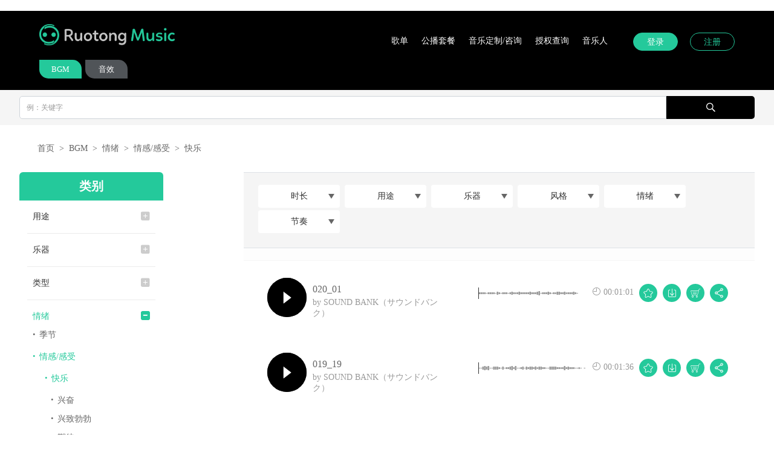

--- FILE ---
content_type: text/html; charset=utf-8
request_url: https://ruotongmusic.com/List-Music-typeid-1-spid-4-sty-84-stty-1400-sttty-1409.html
body_size: 23324
content:
﻿<!DOCTYPE html>
<html lang="zh">
<head>
    <meta charset="UTF-8">
    <meta name="viewport" content="width=device-width, initial-scale=1.0">
    <meta http-equiv="X-UA-Compatible" content="ie=edge">
    <title>BGM - Ruotong Music</title>
    <meta name="keywords" content="" />
    <meta name="description" content="" />
<link rel="shortcut icon" href="images/bitbug_favicon.ico" />
    <link rel="stylesheet" href="/audio/ribbon.css" />
    <link rel="stylesheet" href="/css/audioplayer.css" />
    <link rel="stylesheet" href="/iconfont/iconfont.css">
    <link rel="stylesheet" href="/css/base.css">
    <link rel="stylesheet" href="/css/swiper.min.css">
<link rel="stylesheet" type="text/css" href="/swiper/swiper-3.4.2.min.css" />
<link rel="stylesheet" type="text/css" href="/css/kkpager_orange.css" />
    <link rel="stylesheet" href="/css/common.css">
    <link rel="stylesheet" href="/css/index.css">
    <link rel="stylesheet" href="/css/project.css">
 <link rel="stylesheet" href="/css/Seachs.css">
<link rel="stylesheet" href="/css/ion.rangeSlider.min.css">
<link rel="stylesheet" href="/css/newsClass.css">
<link rel="stylesheet" href="/css/FXClass.css">
    <script>
        /*
            VIEWPORT BUG FIX
            iOS viewport scaling bug fix, by @mathias, @cheeaun and @jdalton
        */
        (function(doc) {
            var addEvent = 'addEventListener',
                type = 'gesturestart',
                qsa = 'querySelectorAll',
                scales = [1, 1],
                meta = qsa in doc ? doc[qsa]('meta[name=viewport]') : [];

            function fix() {
                meta.content = 'width=device-width,minimum-scale=' + scales[0] + ',maximum-scale=' + scales[1];
                doc.removeEventListener(type, fix, true);
            }
            if ((meta = meta[meta.length - 1]) && addEvent in doc) {
                fix();
                scales = [.25, 1.6];
                doc[addEvent](type, fix, true);
            }
        }(document));
    </script>

</head>
<body>
<div class="header">
    <div class="container">
        <div class="header-tp clearfix">
            <div class="logo fl">
                <a href="/">
					<img class="Logo-Img" src="/Uploads/image/20210131/2021013119551770.png" alt="Ruotong Music">
					<img class="Logo-Img2" src="images/logo-img1.png" alt="">
				</a>
            </div>
            <div class="tp-rt fr">
                <ul class="tp-rt-ul tp-rt-ul1 clearfix fl">
                                        <li class="li_zi"><a href="https://www.ruotongmusic.com/List-SongList-typeid-14.html">歌单</a></li>
                    <li class="li_zi"><a href="/List-GBsetmeal1-pid-87.html">公播套餐</a></li>
                    <li class="li_zi"><a href="/List-ZxCustom-pid-2.html">音乐定制/咨询</a></li>
                    <li class="li_zi"><a href="/List-AuthQuery-pid-3.html">授权查询</a></li>
                    <li class="li_zi"><a href="/List-Musicians-pid-4.html"> 音乐人</a></li>
  <!--<li class="li_zi"><a href="/List-Package-typeid-6.html"> 套餐服务</a></li>-->
                </ul>
                <ul class="tp-rt-ul tp-rt-ul2 clearfix fr">
                                                                <li class="li_btn li_login"><span class="btn">登录</span></li>
                        <li class="li_btn li_regis"><span class="btn">注册</span></li>
                                    </ul>
            </div>
        </div>
        <div class="header-bt">
            <ul class="clearfix">
                                <li class="li-active"><a href="/List-Music-typeid-1.html">BGM</a></li>
                                                <li ><a href="/List-Music-typeid-2.html">音效</a></li>
                <!--
                                <li ><a href="#" onclick="alert('此处歌曲正在审核，请稍后!')">歌曲</a></li>
                -->
                <!---->
                <!--<li ><a href="/List-Songlist-typeid-14.html">歌单</a></li>-->
                <!---->
            </ul>
        </div>
    </div>
</div>
<div class="seach-input">
	<div class="search-audio">
		<div class="input-group">
			<form name="myform" method="post" action="/List-Search.html">
				<input type="hidden" name="typeid" value="1">
				<input value="" placeholder="例：关键字" class="form-control" type="text" name="q" autocomplete="off">
				<div class="input-group-append">
					<button name="button" type="submit" class=""><i class="iconfont icon-fangdajing"></i></button>
				</div>
			</form>
		</div>
		<!--div class="rmss">
			<a href="https://audiostock.jp/">关键字</a>
			<span>/</span>
			<a href="/bgm">BGM</a>
		</div-->
	</div>
</div>
<div class="TITLES">
	<div class="titles">
		<a href="/">首页</a>
		&nbsp;&nbsp;>&nbsp;&nbsp;<a href="/List-Music-typeid-1.html">BGM</a>
				&nbsp;&nbsp;>&nbsp;&nbsp;<a href="/List-Music-typeid-1-spid-4.html">情绪</a>
						&nbsp;&nbsp;>&nbsp;&nbsp;<a href="/List-Music-typeid-1-spid-4-sty-84.html">情感/感受</a>
						&nbsp;&nbsp;>&nbsp;&nbsp;<a href="/List-Music-typeid-1-spid-4-sty-84-stty-1400.html">快乐</a>
			</div>
</div>
<div class="all-content">
	<div class="all-cont">
	
		<div class="muscilistdes2-content clearfix">
		
		<div class="muscilistdes2-lt fl">
    <div class="tit">类别</div>
    <ul class="muscilistdes2-lt-ul">

                    <li >
                <div class="txt">用途                    <span class="btn fr">
                        <img src="images/jian3-02.png" class="ico1">
                        <img src="images/jian3.png" class="ico2">
                    </span>
                </div>

                <ul class="nav1-ul">
                        <li >
                            <div class="nav1"><a href="/List-Music-typeid-1-spid-1-sty-7.html"><strong>·</strong>剧</a></div>
                            <ul class="nav2-ul">
                                <li >
                                        <div class="nav2">
                                            <a href="/List-Music-typeid-1-spid-1-sty-7-stty-16.html"><strong>·</strong>和风剧</a>
                                        </div>
                                        <ul class="nav3-ul">
                                                                                    </ul>
                                    </li><li >
                                        <div class="nav2">
                                            <a href="/List-Music-typeid-1-spid-1-sty-7-stty-15.html"><strong>·</strong>古装剧</a>
                                        </div>
                                        <ul class="nav3-ul">
                                            <li ><a href="/List-Music-typeid-1-spid-1-sty-7-stty-15-sttty-22.html"><strong>·</strong>历史</a></li><li ><a href="/List-Music-typeid-1-spid-1-sty-7-stty-15-sttty-23.html"><strong>·</strong>勇士</a></li><li ><a href="/List-Music-typeid-1-spid-1-sty-7-stty-15-sttty-24.html"><strong>·</strong>隐士</a></li><li ><a href="/List-Music-typeid-1-spid-1-sty-7-stty-15-sttty-25.html"><strong>·</strong>战国</a></li><li ><a href="/List-Music-typeid-1-spid-1-sty-7-stty-15-sttty-26.html"><strong>·</strong>江户</a></li>                                        </ul>
                                    </li><li >
                                        <div class="nav2">
                                            <a href="/List-Music-typeid-1-spid-1-sty-7-stty-17.html"><strong>·</strong>音乐剧</a>
                                        </div>
                                        <ul class="nav3-ul">
                                                                                    </ul>
                                    </li><li >
                                        <div class="nav2">
                                            <a href="/List-Music-typeid-1-spid-1-sty-7-stty-18.html"><strong>·</strong>舞台剧</a>
                                        </div>
                                        <ul class="nav3-ul">
                                                                                    </ul>
                                    </li><li >
                                        <div class="nav2">
                                            <a href="/List-Music-typeid-1-spid-1-sty-7-stty-19.html"><strong>·</strong>影视剧</a>
                                        </div>
                                        <ul class="nav3-ul">
                                                                                    </ul>
                                    </li><li >
                                        <div class="nav2">
                                            <a href="/List-Music-typeid-1-spid-1-sty-7-stty-20.html"><strong>·</strong>场景切换</a>
                                        </div>
                                        <ul class="nav3-ul">
                                                                                    </ul>
                                    </li><li >
                                        <div class="nav2">
                                            <a href="/List-Music-typeid-1-spid-1-sty-7-stty-21.html"><strong>·</strong>西部剧</a>
                                        </div>
                                        <ul class="nav3-ul">
                                                                                    </ul>
                                    </li><li >
                                        <div class="nav2">
                                            <a href="/List-Music-typeid-1-spid-1-sty-7-stty-2161.html"><strong>·</strong>戏剧</a>
                                        </div>
                                        <ul class="nav3-ul">
                                                                                    </ul>
                                    </li>                            </ul>
                        </li>
                    </ul><ul class="nav1-ul">
                        <li >
                            <div class="nav1"><a href="/List-Music-typeid-1-spid-1-sty-8.html"><strong>·</strong>服务/产品</a></div>
                            <ul class="nav2-ul">
                                <li >
                                        <div class="nav2">
                                            <a href="/List-Music-typeid-1-spid-1-sty-8-stty-27.html"><strong>·</strong>APP</a>
                                        </div>
                                        <ul class="nav3-ul">
                                                                                    </ul>
                                    </li><li >
                                        <div class="nav2">
                                            <a href="/List-Music-typeid-1-spid-1-sty-8-stty-28.html"><strong>·</strong>戏剧</a>
                                        </div>
                                        <ul class="nav3-ul">
                                                                                    </ul>
                                    </li><li >
                                        <div class="nav2">
                                            <a href="/List-Music-typeid-1-spid-1-sty-8-stty-29.html"><strong>·</strong>电子书</a>
                                        </div>
                                        <ul class="nav3-ul">
                                                                                    </ul>
                                    </li><li >
                                        <div class="nav2">
                                            <a href="/List-Music-typeid-1-spid-1-sty-8-stty-30.html"><strong>·</strong>智能手机</a>
                                        </div>
                                        <ul class="nav3-ul">
                                            <li ><a href="/List-Music-typeid-1-spid-1-sty-8-stty-30-sttty-33.html"><strong>·</strong>铃声</a></li>                                        </ul>
                                    </li><li >
                                        <div class="nav2">
                                            <a href="/List-Music-typeid-1-spid-1-sty-8-stty-31.html"><strong>·</strong>网页</a>
                                        </div>
                                        <ul class="nav3-ul">
                                                                                    </ul>
                                    </li><li >
                                        <div class="nav2">
                                            <a href="/List-Music-typeid-1-spid-1-sty-8-stty-32.html"><strong>·</strong>电脑</a>
                                        </div>
                                        <ul class="nav3-ul">
                                                                                    </ul>
                                    </li>                            </ul>
                        </li>
                    </ul><ul class="nav1-ul">
                        <li >
                            <div class="nav1"><a href="/List-Music-typeid-1-spid-1-sty-9.html"><strong>·</strong>FM</a></div>
                            <ul class="nav2-ul">
                                                            </ul>
                        </li>
                    </ul><ul class="nav1-ul">
                        <li >
                            <div class="nav1"><a href="/List-Music-typeid-1-spid-1-sty-10.html"><strong>·</strong>电视</a></div>
                            <ul class="nav2-ul">
                                <li >
                                        <div class="nav2">
                                            <a href="/List-Music-typeid-1-spid-1-sty-10-stty-340.html"><strong>·</strong>天气预报</a>
                                        </div>
                                        <ul class="nav3-ul">
                                                                                    </ul>
                                    </li><li >
                                        <div class="nav2">
                                            <a href="/List-Music-typeid-1-spid-1-sty-10-stty-341.html"><strong>·</strong>新闻</a>
                                        </div>
                                        <ul class="nav3-ul">
                                            <li ><a href="/List-Music-typeid-1-spid-1-sty-10-stty-341-sttty-342.html"><strong>·</strong>采访</a></li>                                        </ul>
                                    </li><li >
                                        <div class="nav2">
                                            <a href="/List-Music-typeid-1-spid-1-sty-10-stty-343.html"><strong>·</strong>悬疑</a>
                                        </div>
                                        <ul class="nav3-ul">
                                                                                    </ul>
                                    </li><li >
                                        <div class="nav2">
                                            <a href="/List-Music-typeid-1-spid-1-sty-10-stty-344.html"><strong>·</strong>综艺</a>
                                        </div>
                                        <ul class="nav3-ul">
                                                                                    </ul>
                                    </li><li >
                                        <div class="nav2">
                                            <a href="/List-Music-typeid-1-spid-1-sty-10-stty-345.html"><strong>·</strong>喜剧</a>
                                        </div>
                                        <ul class="nav3-ul">
                                            <li ><a href="/List-Music-typeid-1-spid-1-sty-10-stty-345-sttty-350.html"><strong>·</strong>插科打诨（噱头）</a></li>                                        </ul>
                                    </li><li >
                                        <div class="nav2">
                                            <a href="/List-Music-typeid-1-spid-1-sty-10-stty-346.html"><strong>·</strong>电视剧</a>
                                        </div>
                                        <ul class="nav3-ul">
                                                                                    </ul>
                                    </li><li >
                                        <div class="nav2">
                                            <a href="/List-Music-typeid-1-spid-1-sty-10-stty-347.html"><strong>·</strong>节目</a>
                                        </div>
                                        <ul class="nav3-ul">
                                            <li ><a href="/List-Music-typeid-1-spid-1-sty-10-stty-347-sttty-348.html"><strong>·</strong>专栏</a></li>                                        </ul>
                                    </li>                            </ul>
                        </li>
                    </ul><ul class="nav1-ul">
                        <li >
                            <div class="nav1"><a href="/List-Music-typeid-1-spid-1-sty-11.html"><strong>·</strong>视频</a></div>
                            <ul class="nav2-ul">
                                <li >
                                        <div class="nav2">
                                            <a href="/List-Music-typeid-1-spid-1-sty-11-stty-355.html"><strong>·</strong>电影</a>
                                        </div>
                                        <ul class="nav3-ul">
                                            <li ><a href="/List-Music-typeid-1-spid-1-sty-11-stty-355-sttty-375.html"><strong>·</strong>预告片</a></li><li ><a href="/List-Music-typeid-1-spid-1-sty-11-stty-355-sttty-376.html"><strong>·</strong>预告片</a></li><li ><a href="/List-Music-typeid-1-spid-1-sty-11-stty-355-sttty-377.html"><strong>·</strong>好莱坞</a></li><li ><a href="/List-Music-typeid-1-spid-1-sty-11-stty-355-sttty-379.html"><strong>·</strong>配乐</a></li>                                        </ul>
                                    </li><li >
                                        <div class="nav2">
                                            <a href="/List-Music-typeid-1-spid-1-sty-11-stty-358.html"><strong>·</strong>动漫</a>
                                        </div>
                                        <ul class="nav3-ul">
                                                                                    </ul>
                                    </li><li >
                                        <div class="nav2">
                                            <a href="/List-Music-typeid-1-spid-1-sty-11-stty-360.html"><strong>·</strong>企业</a>
                                        </div>
                                        <ul class="nav3-ul">
                                            <li ><a href="/List-Music-typeid-1-spid-1-sty-11-stty-360-sttty-387.html"><strong>·</strong>声音logo</a></li><li ><a href="/List-Music-typeid-1-spid-1-sty-11-stty-360-sttty-389.html"><strong>·</strong>宣传片</a></li><li ><a href="/List-Music-typeid-1-spid-1-sty-11-stty-360-sttty-392.html"><strong>·</strong>幻灯片</a></li><li ><a href="/List-Music-typeid-1-spid-1-sty-11-stty-360-sttty-393.html"><strong>·</strong>概念电影</a></li><li ><a href="/List-Music-typeid-1-spid-1-sty-11-stty-360-sttty-395.html"><strong>·</strong>产品介绍</a></li><li ><a href="/List-Music-typeid-1-spid-1-sty-11-stty-360-sttty-397.html"><strong>·</strong>项目</a></li><li ><a href="/List-Music-typeid-1-spid-1-sty-11-stty-360-sttty-400.html"><strong>·</strong>营销</a></li>                                        </ul>
                                    </li><li >
                                        <div class="nav2">
                                            <a href="/List-Music-typeid-1-spid-1-sty-11-stty-362.html"><strong>·</strong>广告</a>
                                        </div>
                                        <ul class="nav3-ul">
                                            <li ><a href="/List-Music-typeid-1-spid-1-sty-11-stty-362-sttty-404.html"><strong>·</strong>广告</a></li><li ><a href="/List-Music-typeid-1-spid-1-sty-11-stty-362-sttty-408.html"><strong>·</strong>宣传</a></li><li ><a href="/List-Music-typeid-1-spid-1-sty-11-stty-362-sttty-410.html"><strong>·</strong>MV</a></li><li ><a href="/List-Music-typeid-1-spid-1-sty-11-stty-362-sttty-412.html"><strong>·</strong>引人注意</a></li>                                        </ul>
                                    </li><li >
                                        <div class="nav2">
                                            <a href="/List-Music-typeid-1-spid-1-sty-11-stty-364.html"><strong>·</strong>故事</a>
                                        </div>
                                        <ul class="nav3-ul">
                                            <li ><a href="/List-Music-typeid-1-spid-1-sty-11-stty-364-sttty-416.html"><strong>·</strong>传说</a></li><li ><a href="/List-Music-typeid-1-spid-1-sty-11-stty-364-sttty-418.html"><strong>·</strong>童话</a></li><li ><a href="/List-Music-typeid-1-spid-1-sty-11-stty-364-sttty-421.html"><strong>·</strong>鬼故事</a></li><li ><a href="/List-Music-typeid-1-spid-1-sty-11-stty-364-sttty-424.html"><strong>·</strong>画册</a></li><li ><a href="/List-Music-typeid-1-spid-1-sty-11-stty-364-sttty-427.html"><strong>·</strong>神话</a></li>                                        </ul>
                                    </li><li >
                                        <div class="nav2">
                                            <a href="/List-Music-typeid-1-spid-1-sty-11-stty-366.html"><strong>·</strong>卡通片</a>
                                        </div>
                                        <ul class="nav3-ul">
                                                                                    </ul>
                                    </li><li >
                                        <div class="nav2">
                                            <a href="/List-Music-typeid-1-spid-1-sty-11-stty-367.html"><strong>·</strong>短视频</a>
                                        </div>
                                        <ul class="nav3-ul">
                                                                                    </ul>
                                    </li><li >
                                        <div class="nav2">
                                            <a href="/List-Music-typeid-1-spid-1-sty-11-stty-370.html"><strong>·</strong>视频制作</a>
                                        </div>
                                        <ul class="nav3-ul">
                                            <li ><a href="/List-Music-typeid-1-spid-1-sty-11-stty-370-sttty-432.html"><strong>·</strong>标志性音乐</a></li><li ><a href="/List-Music-typeid-1-spid-1-sty-11-stty-370-sttty-433.html"><strong>·</strong>片尾</a></li><li ><a href="/List-Music-typeid-1-spid-1-sty-11-stty-370-sttty-434.html"><strong>·</strong>标题</a></li>                                        </ul>
                                    </li><li >
                                        <div class="nav2">
                                            <a href="/List-Music-typeid-1-spid-1-sty-11-stty-371.html"><strong>·</strong>栏目</a>
                                        </div>
                                        <ul class="nav3-ul">
                                            <li ><a href="/List-Music-typeid-1-spid-1-sty-11-stty-371-sttty-440.html"><strong>·</strong>纪录片</a></li><li ><a href="/List-Music-typeid-1-spid-1-sty-11-stty-371-sttty-442.html"><strong>·</strong>体育片</a></li><li ><a href="/List-Music-typeid-1-spid-1-sty-11-stty-371-sttty-443.html"><strong>·</strong>美食片</a></li><li ><a href="/List-Music-typeid-1-spid-1-sty-11-stty-371-sttty-445.html"><strong>·</strong>购物片</a></li><li ><a href="/List-Music-typeid-1-spid-1-sty-11-stty-371-sttty-446.html"><strong>·</strong>情报片</a></li><li ><a href="/List-Music-typeid-1-spid-1-sty-11-stty-371-sttty-448.html"><strong>·</strong>科学片</a></li><li ><a href="/List-Music-typeid-1-spid-1-sty-11-stty-371-sttty-450.html"><strong>·</strong>科技片</a></li><li ><a href="/List-Music-typeid-1-spid-1-sty-11-stty-371-sttty-454.html"><strong>·</strong>教育片</a></li><li ><a href="/List-Music-typeid-1-spid-1-sty-11-stty-371-sttty-456.html"><strong>·</strong>公告片</a></li>                                        </ul>
                                    </li><li >
                                        <div class="nav2">
                                            <a href="/List-Music-typeid-1-spid-1-sty-11-stty-372.html"><strong>·</strong>背景</a>
                                        </div>
                                        <ul class="nav3-ul">
                                                                                    </ul>
                                    </li>                            </ul>
                        </li>
                    </ul><ul class="nav1-ul">
                        <li >
                            <div class="nav1"><a href="/List-Music-typeid-1-spid-1-sty-12.html"><strong>·</strong>游戏</a></div>
                            <ul class="nav2-ul">
                                <li >
                                        <div class="nav2">
                                            <a href="/List-Music-typeid-1-spid-1-sty-12-stty-464.html"><strong>·</strong>益智类游戏</a>
                                        </div>
                                        <ul class="nav3-ul">
                                                                                    </ul>
                                    </li><li >
                                        <div class="nav2">
                                            <a href="/List-Music-typeid-1-spid-1-sty-12-stty-466.html"><strong>·</strong>射击类游戏</a>
                                        </div>
                                        <ul class="nav3-ul">
                                                                                    </ul>
                                    </li><li >
                                        <div class="nav2">
                                            <a href="/List-Music-typeid-1-spid-1-sty-12-stty-469.html"><strong>·</strong>养成类游戏</a>
                                        </div>
                                        <ul class="nav3-ul">
                                                                                    </ul>
                                    </li><li >
                                        <div class="nav2">
                                            <a href="/List-Music-typeid-1-spid-1-sty-12-stty-473.html"><strong>·</strong>战斗类游戏</a>
                                        </div>
                                        <ul class="nav3-ul">
                                                                                    </ul>
                                    </li><li >
                                        <div class="nav2">
                                            <a href="/List-Music-typeid-1-spid-1-sty-12-stty-478.html"><strong>·</strong>角色扮演类游戏</a>
                                        </div>
                                        <ul class="nav3-ul">
                                                                                    </ul>
                                    </li><li >
                                        <div class="nav2">
                                            <a href="/List-Music-typeid-1-spid-1-sty-12-stty-482.html"><strong>·</strong>格斗类游戏</a>
                                        </div>
                                        <ul class="nav3-ul">
                                                                                    </ul>
                                    </li><li >
                                        <div class="nav2">
                                            <a href="/List-Music-typeid-1-spid-1-sty-12-stty-486.html"><strong>·</strong>动作类游戏</a>
                                        </div>
                                        <ul class="nav3-ul">
                                                                                    </ul>
                                    </li><li >
                                        <div class="nav2">
                                            <a href="/List-Music-typeid-1-spid-1-sty-12-stty-487.html"><strong>·</strong>教育类游戏</a>
                                        </div>
                                        <ul class="nav3-ul">
                                                                                    </ul>
                                    </li><li >
                                        <div class="nav2">
                                            <a href="/List-Music-typeid-1-spid-1-sty-12-stty-491.html"><strong>·</strong>竞速类游戏</a>
                                        </div>
                                        <ul class="nav3-ul">
                                                                                    </ul>
                                    </li><li >
                                        <div class="nav2">
                                            <a href="/List-Music-typeid-1-spid-1-sty-12-stty-493.html"><strong>·</strong>恐怖类游戏</a>
                                        </div>
                                        <ul class="nav3-ul">
                                                                                    </ul>
                                    </li><li >
                                        <div class="nav2">
                                            <a href="/List-Music-typeid-1-spid-1-sty-12-stty-496.html"><strong>·</strong>第一人称射击类游戏</a>
                                        </div>
                                        <ul class="nav3-ul">
                                                                                    </ul>
                                    </li><li >
                                        <div class="nav2">
                                            <a href="/List-Music-typeid-1-spid-1-sty-12-stty-498.html"><strong>·</strong>智力类游戏</a>
                                        </div>
                                        <ul class="nav3-ul">
                                                                                    </ul>
                                    </li><li >
                                        <div class="nav2">
                                            <a href="/List-Music-typeid-1-spid-1-sty-12-stty-500.html"><strong>·</strong>模拟类游戏</a>
                                        </div>
                                        <ul class="nav3-ul">
                                                                                    </ul>
                                    </li><li >
                                        <div class="nav2">
                                            <a href="/List-Music-typeid-1-spid-1-sty-12-stty-504.html"><strong>·</strong>怀旧类游戏</a>
                                        </div>
                                        <ul class="nav3-ul">
                                                                                    </ul>
                                    </li><li >
                                        <div class="nav2">
                                            <a href="/List-Music-typeid-1-spid-1-sty-12-stty-509.html"><strong>·</strong>幻想类游戏</a>
                                        </div>
                                        <ul class="nav3-ul">
                                                                                    </ul>
                                    </li><li >
                                        <div class="nav2">
                                            <a href="/List-Music-typeid-1-spid-1-sty-12-stty-510.html"><strong>·</strong>电视类游戏</a>
                                        </div>
                                        <ul class="nav3-ul">
                                                                                    </ul>
                                    </li>                            </ul>
                        </li>
                    </ul><ul class="nav1-ul">
                        <li >
                            <div class="nav1"><a href="/List-Music-typeid-1-spid-1-sty-13.html"><strong>·</strong>游戏配乐</a></div>
                            <ul class="nav2-ul">
                                <li >
                                        <div class="nav2">
                                            <a href="/List-Music-typeid-1-spid-1-sty-13-stty-525.html"><strong>·</strong>坏人登场</a>
                                        </div>
                                        <ul class="nav3-ul">
                                                                                    </ul>
                                    </li><li >
                                        <div class="nav2">
                                            <a href="/List-Music-typeid-1-spid-1-sty-13-stty-535.html"><strong>·</strong>最终·boss战</a>
                                        </div>
                                        <ul class="nav3-ul">
                                                                                    </ul>
                                    </li><li >
                                        <div class="nav2">
                                            <a href="/List-Music-typeid-1-spid-1-sty-13-stty-537.html"><strong>·</strong>胜利</a>
                                        </div>
                                        <ul class="nav3-ul">
                                                                                    </ul>
                                    </li><li >
                                        <div class="nav2">
                                            <a href="/List-Music-typeid-1-spid-1-sty-13-stty-539.html"><strong>·</strong>战斗</a>
                                        </div>
                                        <ul class="nav3-ul">
                                                                                    </ul>
                                    </li><li >
                                        <div class="nav2">
                                            <a href="/List-Music-typeid-1-spid-1-sty-13-stty-540.html"><strong>·</strong>迷宫</a>
                                        </div>
                                        <ul class="nav3-ul">
                                                                                    </ul>
                                    </li><li >
                                        <div class="nav2">
                                            <a href="/List-Music-typeid-1-spid-1-sty-13-stty-541.html"><strong>·</strong>觉醒</a>
                                        </div>
                                        <ul class="nav3-ul">
                                                                                    </ul>
                                    </li><li >
                                        <div class="nav2">
                                            <a href="/List-Music-typeid-1-spid-1-sty-13-stty-542.html"><strong>·</strong>决战</a>
                                        </div>
                                        <ul class="nav3-ul">
                                                                                    </ul>
                                    </li><li >
                                        <div class="nav2">
                                            <a href="/List-Music-typeid-1-spid-1-sty-13-stty-543.html"><strong>·</strong>教程</a>
                                        </div>
                                        <ul class="nav3-ul">
                                                                                    </ul>
                                    </li><li >
                                        <div class="nav2">
                                            <a href="/List-Music-typeid-1-spid-1-sty-13-stty-544.html"><strong>·</strong>游戏结束</a>
                                        </div>
                                        <ul class="nav3-ul">
                                                                                    </ul>
                                    </li><li >
                                        <div class="nav2">
                                            <a href="/List-Music-typeid-1-spid-1-sty-13-stty-545.html"><strong>·</strong>升级</a>
                                        </div>
                                        <ul class="nav3-ul">
                                                                                    </ul>
                                    </li><li >
                                        <div class="nav2">
                                            <a href="/List-Music-typeid-1-spid-1-sty-13-stty-546.html"><strong>·</strong>通关</a>
                                        </div>
                                        <ul class="nav3-ul">
                                                                                    </ul>
                                    </li><li >
                                        <div class="nav2">
                                            <a href="/List-Music-typeid-1-spid-1-sty-13-stty-547.html"><strong>·</strong>对决</a>
                                        </div>
                                        <ul class="nav3-ul">
                                                                                    </ul>
                                    </li>                            </ul>
                        </li>
                    </ul><ul class="nav1-ul">
                        <li >
                            <div class="nav1"><a href="/List-Music-typeid-1-spid-1-sty-14.html"><strong>·</strong>活动</a></div>
                            <ul class="nav2-ul">
                                <li >
                                        <div class="nav2">
                                            <a href="/List-Music-typeid-1-spid-1-sty-14-stty-548.html"><strong>·</strong>生日</a>
                                        </div>
                                        <ul class="nav3-ul">
                                                                                    </ul>
                                    </li><li >
                                        <div class="nav2">
                                            <a href="/List-Music-typeid-1-spid-1-sty-14-stty-549.html"><strong>·</strong>运动会</a>
                                        </div>
                                        <ul class="nav3-ul">
                                            <li ><a href="/List-Music-typeid-1-spid-1-sty-14-stty-549-sttty-630.html"><strong>·</strong>奥林匹克</a></li><li ><a href="/List-Music-typeid-1-spid-1-sty-14-stty-549-sttty-634.html"><strong>·</strong>胜利</a></li><li ><a href="/List-Music-typeid-1-spid-1-sty-14-stty-549-sttty-636.html"><strong>·</strong>应援</a></li><li ><a href="/List-Music-typeid-1-spid-1-sty-14-stty-549-sttty-637.html"><strong>·</strong>竞速</a></li>                                        </ul>
                                    </li><li >
                                        <div class="nav2">
                                            <a href="/List-Music-typeid-1-spid-1-sty-14-stty-551.html"><strong>·</strong>毕业典礼</a>
                                        </div>
                                        <ul class="nav3-ul">
                                                                                    </ul>
                                    </li><li >
                                        <div class="nav2">
                                            <a href="/List-Music-typeid-1-spid-1-sty-14-stty-552.html"><strong>·</strong>表演</a>
                                        </div>
                                        <ul class="nav3-ul">
                                            <li ><a href="/List-Music-typeid-1-spid-1-sty-14-stty-552-sttty-612.html"><strong>·</strong>魔术</a></li><li ><a href="/List-Music-typeid-1-spid-1-sty-14-stty-552-sttty-616.html"><strong>·</strong>马戏团</a></li><li ><a href="/List-Music-typeid-1-spid-1-sty-14-stty-552-sttty-619.html"><strong>·</strong>LIVE现场</a></li><li ><a href="/List-Music-typeid-1-spid-1-sty-14-stty-552-sttty-622.html"><strong>·</strong>街头艺术</a></li><li ><a href="/List-Music-typeid-1-spid-1-sty-14-stty-552-sttty-625.html"><strong>·</strong>民间舞蹈</a></li>                                        </ul>
                                    </li><li >
                                        <div class="nav2">
                                            <a href="/List-Music-typeid-1-spid-1-sty-14-stty-553.html"><strong>·</strong>Party</a>
                                        </div>
                                        <ul class="nav3-ul">
                                                                                    </ul>
                                    </li><li >
                                        <div class="nav2">
                                            <a href="/List-Music-typeid-1-spid-1-sty-14-stty-555.html"><strong>·</strong>Show</a>
                                        </div>
                                        <ul class="nav3-ul">
                                            <li ><a href="/List-Music-typeid-1-spid-1-sty-14-stty-555-sttty-610.html"><strong>·</strong>时装秀</a></li>                                        </ul>
                                    </li><li >
                                        <div class="nav2">
                                            <a href="/List-Music-typeid-1-spid-1-sty-14-stty-556.html"><strong>·</strong>典礼仪式</a>
                                        </div>
                                        <ul class="nav3-ul">
                                            <li ><a href="/List-Music-typeid-1-spid-1-sty-14-stty-556-sttty-601.html"><strong>·</strong>颁奖典礼</a></li><li ><a href="/List-Music-typeid-1-spid-1-sty-14-stty-556-sttty-605.html"><strong>·</strong>仪式</a></li>                                        </ul>
                                    </li><li >
                                        <div class="nav2">
                                            <a href="/List-Music-typeid-1-spid-1-sty-14-stty-558.html"><strong>·</strong>比赛</a>
                                        </div>
                                        <ul class="nav3-ul">
                                            <li ><a href="/List-Music-typeid-1-spid-1-sty-14-stty-558-sttty-594.html"><strong>·</strong>入场</a></li>                                        </ul>
                                    </li><li >
                                        <div class="nav2">
                                            <a href="/List-Music-typeid-1-spid-1-sty-14-stty-559.html"><strong>·</strong>庆典</a>
                                        </div>
                                        <ul class="nav3-ul">
                                            <li ><a href="/List-Music-typeid-1-spid-1-sty-14-stty-559-sttty-582.html"><strong>·</strong>节日</a></li><li ><a href="/List-Music-typeid-1-spid-1-sty-14-stty-559-sttty-583.html"><strong>·</strong>游行</a></li><li ><a href="/List-Music-typeid-1-spid-1-sty-14-stty-559-sttty-585.html"><strong>·</strong>节日</a></li><li ><a href="/List-Music-typeid-1-spid-1-sty-14-stty-559-sttty-587.html"><strong>·</strong>狂欢</a></li>                                        </ul>
                                    </li><li >
                                        <div class="nav2">
                                            <a href="/List-Music-typeid-1-spid-1-sty-14-stty-561.html"><strong>·</strong>活动演出</a>
                                        </div>
                                        <ul class="nav3-ul">
                                            <li ><a href="/List-Music-typeid-1-spid-1-sty-14-stty-561-sttty-571.html"><strong>·</strong>开始</a></li><li ><a href="/List-Music-typeid-1-spid-1-sty-14-stty-561-sttty-572.html"><strong>·</strong>结束</a></li><li ><a href="/List-Music-typeid-1-spid-1-sty-14-stty-561-sttty-573.html"><strong>·</strong>入场</a></li><li ><a href="/List-Music-typeid-1-spid-1-sty-14-stty-561-sttty-574.html"><strong>·</strong>退场</a></li><li ><a href="/List-Music-typeid-1-spid-1-sty-14-stty-561-sttty-575.html"><strong>·</strong>思考</a></li><li ><a href="/List-Music-typeid-1-spid-1-sty-14-stty-561-sttty-576.html"><strong>·</strong>结果发表</a></li><li ><a href="/List-Music-typeid-1-spid-1-sty-14-stty-561-sttty-577.html"><strong>·</strong>倒数</a></li><li ><a href="/List-Music-typeid-1-spid-1-sty-14-stty-561-sttty-578.html"><strong>·</strong>出场</a></li><li ><a href="/List-Music-typeid-1-spid-1-sty-14-stty-561-sttty-579.html"><strong>·</strong>开场曲</a></li><li ><a href="/List-Music-typeid-1-spid-1-sty-14-stty-561-sttty-580.html"><strong>·</strong>开始</a></li><li ><a href="/List-Music-typeid-1-spid-1-sty-14-stty-561-sttty-581.html"><strong>·</strong>祝贺片</a></li>                                        </ul>
                                    </li><li >
                                        <div class="nav2">
                                            <a href="/List-Music-typeid-1-spid-1-sty-14-stty-563.html"><strong>·</strong>婚礼</a>
                                        </div>
                                        <ul class="nav3-ul">
                                            <li ><a href="/List-Music-typeid-1-spid-1-sty-14-stty-563-sttty-564.html"><strong>·</strong>感动场景</a></li><li ><a href="/List-Music-typeid-1-spid-1-sty-14-stty-563-sttty-566.html"><strong>·</strong>婚礼</a></li><li ><a href="/List-Music-typeid-1-spid-1-sty-14-stty-563-sttty-568.html"><strong>·</strong>婚礼入场</a></li><li ><a href="/List-Music-typeid-1-spid-1-sty-14-stty-563-sttty-569.html"><strong>·</strong>个人介绍视频</a></li><li ><a href="/List-Music-typeid-1-spid-1-sty-14-stty-563-sttty-570.html"><strong>·</strong>畅谈</a></li>                                        </ul>
                                    </li>                            </ul>
                        </li>
                    </ul>
            </li>            <li >
                <div class="txt">乐器                    <span class="btn fr">
                        <img src="images/jian3-02.png" class="ico1">
                        <img src="images/jian3.png" class="ico2">
                    </span>
                </div>

                <ul class="nav1-ul">
                        <li >
                            <div class="nav1"><a href="/List-Music-typeid-1-spid-2-sty-34.html"><strong>·</strong>键盘乐器</a></div>
                            <ul class="nav2-ul">
                                <li >
                                        <div class="nav2">
                                            <a href="/List-Music-typeid-1-spid-2-sty-34-stty-43.html"><strong>·</strong>钢琴</a>
                                        </div>
                                        <ul class="nav3-ul">
                                            <li ><a href="/List-Music-typeid-1-spid-2-sty-34-stty-43-sttty-51.html"><strong>·</strong>钢琴独奏</a></li><li ><a href="/List-Music-typeid-1-spid-2-sty-34-stty-43-sttty-52.html"><strong>·</strong>电子钢琴</a></li><li ><a href="/List-Music-typeid-1-spid-2-sty-34-stty-43-sttty-53.html"><strong>·</strong>玩具钢琴</a></li><li ><a href="/List-Music-typeid-1-spid-2-sty-34-stty-43-sttty-54.html"><strong>·</strong>原声钢琴</a></li>                                        </ul>
                                    </li><li >
                                        <div class="nav2">
                                            <a href="/List-Music-typeid-1-spid-2-sty-34-stty-44.html"><strong>·</strong>风琴</a>
                                        </div>
                                        <ul class="nav3-ul">
                                                                                    </ul>
                                    </li><li >
                                        <div class="nav2">
                                            <a href="/List-Music-typeid-1-spid-2-sty-34-stty-45.html"><strong>·</strong>手风琴</a>
                                        </div>
                                        <ul class="nav3-ul">
                                                                                    </ul>
                                    </li><li >
                                        <div class="nav2">
                                            <a href="/List-Music-typeid-1-spid-2-sty-34-stty-46.html"><strong>·</strong>键盘</a>
                                        </div>
                                        <ul class="nav3-ul">
                                                                                    </ul>
                                    </li><li >
                                        <div class="nav2">
                                            <a href="/List-Music-typeid-1-spid-2-sty-34-stty-47.html"><strong>·</strong>羽管键琴</a>
                                        </div>
                                        <ul class="nav3-ul">
                                                                                    </ul>
                                    </li><li >
                                        <div class="nav2">
                                            <a href="/List-Music-typeid-1-spid-2-sty-34-stty-48.html"><strong>·</strong>管风琴</a>
                                        </div>
                                        <ul class="nav3-ul">
                                                                                    </ul>
                                    </li><li >
                                        <div class="nav2">
                                            <a href="/List-Music-typeid-1-spid-2-sty-34-stty-49.html"><strong>·</strong>钢片琴</a>
                                        </div>
                                        <ul class="nav3-ul">
                                                                                    </ul>
                                    </li><li >
                                        <div class="nav2">
                                            <a href="/List-Music-typeid-1-spid-2-sty-34-stty-50.html"><strong>·</strong>键盘口琴</a>
                                        </div>
                                        <ul class="nav3-ul">
                                                                                    </ul>
                                    </li>                            </ul>
                        </li>
                    </ul><ul class="nav1-ul">
                        <li >
                            <div class="nav1"><a href="/List-Music-typeid-1-spid-2-sty-35.html"><strong>·</strong>民族乐器</a></div>
                            <ul class="nav2-ul">
                                <li >
                                        <div class="nav2">
                                            <a href="/List-Music-typeid-1-spid-2-sty-35-stty-660.html"><strong>·</strong>古筝</a>
                                        </div>
                                        <ul class="nav3-ul">
                                                                                    </ul>
                                    </li><li >
                                        <div class="nav2">
                                            <a href="/List-Music-typeid-1-spid-2-sty-35-stty-662.html"><strong>·</strong>太鼓</a>
                                        </div>
                                        <ul class="nav3-ul">
                                                                                    </ul>
                                    </li><li >
                                        <div class="nav2">
                                            <a href="/List-Music-typeid-1-spid-2-sty-35-stty-665.html"><strong>·</strong>三味线</a>
                                        </div>
                                        <ul class="nav3-ul">
                                                                                    </ul>
                                    </li><li >
                                        <div class="nav2">
                                            <a href="/List-Music-typeid-1-spid-2-sty-35-stty-667.html"><strong>·</strong>尺八</a>
                                        </div>
                                        <ul class="nav3-ul">
                                                                                    </ul>
                                    </li><li >
                                        <div class="nav2">
                                            <a href="/List-Music-typeid-1-spid-2-sty-35-stty-669.html"><strong>·</strong>筝</a>
                                        </div>
                                        <ul class="nav3-ul">
                                                                                    </ul>
                                    </li><li >
                                        <div class="nav2">
                                            <a href="/List-Music-typeid-1-spid-2-sty-35-stty-671.html"><strong>·</strong>三弦</a>
                                        </div>
                                        <ul class="nav3-ul">
                                                                                    </ul>
                                    </li><li >
                                        <div class="nav2">
                                            <a href="/List-Music-typeid-1-spid-2-sty-35-stty-674.html"><strong>·</strong>胡弓</a>
                                        </div>
                                        <ul class="nav3-ul">
                                                                                    </ul>
                                    </li><li >
                                        <div class="nav2">
                                            <a href="/List-Music-typeid-1-spid-2-sty-35-stty-675.html"><strong>·</strong>篠笛</a>
                                        </div>
                                        <ul class="nav3-ul">
                                                                                    </ul>
                                    </li><li >
                                        <div class="nav2">
                                            <a href="/List-Music-typeid-1-spid-2-sty-35-stty-677.html"><strong>·</strong>梆子</a>
                                        </div>
                                        <ul class="nav3-ul">
                                                                                    </ul>
                                    </li><li >
                                        <div class="nav2">
                                            <a href="/List-Music-typeid-1-spid-2-sty-35-stty-681.html"><strong>·</strong>锣</a>
                                        </div>
                                        <ul class="nav3-ul">
                                                                                    </ul>
                                    </li><li >
                                        <div class="nav2">
                                            <a href="/List-Music-typeid-1-spid-2-sty-35-stty-682.html"><strong>·</strong>鼓</a>
                                        </div>
                                        <ul class="nav3-ul">
                                                                                    </ul>
                                    </li><li >
                                        <div class="nav2">
                                            <a href="/List-Music-typeid-1-spid-2-sty-35-stty-683.html"><strong>·</strong>筚篥</a>
                                        </div>
                                        <ul class="nav3-ul">
                                                                                    </ul>
                                    </li><li >
                                        <div class="nav2">
                                            <a href="/List-Music-typeid-1-spid-2-sty-35-stty-685.html"><strong>·</strong>笙</a>
                                        </div>
                                        <ul class="nav3-ul">
                                                                                    </ul>
                                    </li><li >
                                        <div class="nav2">
                                            <a href="/List-Music-typeid-1-spid-2-sty-35-stty-687.html"><strong>·</strong>龙笛</a>
                                        </div>
                                        <ul class="nav3-ul">
                                                                                    </ul>
                                    </li>                            </ul>
                        </li>
                    </ul><ul class="nav1-ul">
                        <li >
                            <div class="nav1"><a href="/List-Music-typeid-1-spid-2-sty-36.html"><strong>·</strong>电子乐器</a></div>
                            <ul class="nav2-ul">
                                <li >
                                        <div class="nav2">
                                            <a href="/List-Music-typeid-1-spid-2-sty-36-stty-696.html"><strong>·</strong>合成器</a>
                                        </div>
                                        <ul class="nav3-ul">
                                            <li ><a href="/List-Music-typeid-1-spid-2-sty-36-stty-696-sttty-703.html"><strong>·</strong>合成贝斯</a></li>                                        </ul>
                                    </li><li >
                                        <div class="nav2">
                                            <a href="/List-Music-typeid-1-spid-2-sty-36-stty-700.html"><strong>·</strong>垫</a>
                                        </div>
                                        <ul class="nav3-ul">
                                                                                    </ul>
                                    </li>                            </ul>
                        </li>
                    </ul><ul class="nav1-ul">
                        <li >
                            <div class="nav1"><a href="/List-Music-typeid-1-spid-2-sty-37.html"><strong>·</strong>民间乐器</a></div>
                            <ul class="nav2-ul">
                                <li >
                                        <div class="nav2">
                                            <a href="/List-Music-typeid-1-spid-2-sty-37-stty-708.html"><strong>·</strong>尤克里里</a>
                                        </div>
                                        <ul class="nav3-ul">
                                                                                    </ul>
                                    </li><li >
                                        <div class="nav2">
                                            <a href="/List-Music-typeid-1-spid-2-sty-37-stty-710.html"><strong>·</strong>二胡</a>
                                        </div>
                                        <ul class="nav3-ul">
                                                                                    </ul>
                                    </li><li >
                                        <div class="nav2">
                                            <a href="/List-Music-typeid-1-spid-2-sty-37-stty-711.html"><strong>·</strong>风笛</a>
                                        </div>
                                        <ul class="nav3-ul">
                                                                                    </ul>
                                    </li>                            </ul>
                        </li>
                    </ul><ul class="nav1-ul">
                        <li >
                            <div class="nav1"><a href="/List-Music-typeid-1-spid-2-sty-38.html"><strong>·</strong>弦乐器</a></div>
                            <ul class="nav2-ul">
                                <li >
                                        <div class="nav2">
                                            <a href="/List-Music-typeid-1-spid-2-sty-38-stty-716.html"><strong>·</strong>吉他</a>
                                        </div>
                                        <ul class="nav3-ul">
                                            <li ><a href="/List-Music-typeid-1-spid-2-sty-38-stty-716-sttty-738.html"><strong>·</strong>电吉他</a></li><li ><a href="/List-Music-typeid-1-spid-2-sty-38-stty-716-sttty-741.html"><strong>·</strong>原声吉他</a></li><li ><a href="/List-Music-typeid-1-spid-2-sty-38-stty-716-sttty-744.html"><strong>·</strong>加都吉他</a></li><li ><a href="/List-Music-typeid-1-spid-2-sty-38-stty-716-sttty-747.html"><strong>·</strong>古典吉他</a></li><li ><a href="/List-Music-typeid-1-spid-2-sty-38-stty-716-sttty-750.html"><strong>·</strong>吉他独奏</a></li><li ><a href="/List-Music-typeid-1-spid-2-sty-38-stty-716-sttty-751.html"><strong>·</strong>爵士吉他</a></li>                                        </ul>
                                    </li><li >
                                        <div class="nav2">
                                            <a href="/List-Music-typeid-1-spid-2-sty-38-stty-717.html"><strong>·</strong>弦乐</a>
                                        </div>
                                        <ul class="nav3-ul">
                                                                                    </ul>
                                    </li><li >
                                        <div class="nav2">
                                            <a href="/List-Music-typeid-1-spid-2-sty-38-stty-718.html"><strong>·</strong>小提琴</a>
                                        </div>
                                        <ul class="nav3-ul">
                                                                                    </ul>
                                    </li><li >
                                        <div class="nav2">
                                            <a href="/List-Music-typeid-1-spid-2-sty-38-stty-719.html"><strong>·</strong>竖琴</a>
                                        </div>
                                        <ul class="nav3-ul">
                                                                                    </ul>
                                    </li><li >
                                        <div class="nav2">
                                            <a href="/List-Music-typeid-1-spid-2-sty-38-stty-722.html"><strong>·</strong>大提琴</a>
                                        </div>
                                        <ul class="nav3-ul">
                                                                                    </ul>
                                    </li><li >
                                        <div class="nav2">
                                            <a href="/List-Music-typeid-1-spid-2-sty-38-stty-723.html"><strong>·</strong>曼陀林</a>
                                        </div>
                                        <ul class="nav3-ul">
                                                                                    </ul>
                                    </li><li >
                                        <div class="nav2">
                                            <a href="/List-Music-typeid-1-spid-2-sty-38-stty-725.html"><strong>·</strong>中提琴</a>
                                        </div>
                                        <ul class="nav3-ul">
                                                                                    </ul>
                                    </li><li >
                                        <div class="nav2">
                                            <a href="/List-Music-typeid-1-spid-2-sty-38-stty-726.html"><strong>·</strong>低音提琴</a>
                                        </div>
                                        <ul class="nav3-ul">
                                                                                    </ul>
                                    </li><li >
                                        <div class="nav2">
                                            <a href="/List-Music-typeid-1-spid-2-sty-38-stty-727.html"><strong>·</strong>低音贝司</a>
                                        </div>
                                        <ul class="nav3-ul">
                                                                                    </ul>
                                    </li><li >
                                        <div class="nav2">
                                            <a href="/List-Music-typeid-1-spid-2-sty-38-stty-728.html"><strong>·</strong>卡林巴</a>
                                        </div>
                                        <ul class="nav3-ul">
                                                                                    </ul>
                                    </li>                            </ul>
                        </li>
                    </ul><ul class="nav1-ul">
                        <li >
                            <div class="nav1"><a href="/List-Music-typeid-1-spid-2-sty-39.html"><strong>·</strong>键盘打击乐器</a></div>
                            <ul class="nav2-ul">
                                <li >
                                        <div class="nav2">
                                            <a href="/List-Music-typeid-1-spid-2-sty-39-stty-731.html"><strong>·</strong>木琴</a>
                                        </div>
                                        <ul class="nav3-ul">
                                                                                    </ul>
                                    </li><li >
                                        <div class="nav2">
                                            <a href="/List-Music-typeid-1-spid-2-sty-39-stty-733.html"><strong>·</strong>钟琴</a>
                                        </div>
                                        <ul class="nav3-ul">
                                                                                    </ul>
                                    </li><li >
                                        <div class="nav2">
                                            <a href="/List-Music-typeid-1-spid-2-sty-39-stty-734.html"><strong>·</strong>马林巴</a>
                                        </div>
                                        <ul class="nav3-ul">
                                                                                    </ul>
                                    </li>                            </ul>
                        </li>
                    </ul><ul class="nav1-ul">
                        <li >
                            <div class="nav1"><a href="/List-Music-typeid-1-spid-2-sty-40.html"><strong>·</strong>铜管乐器</a></div>
                            <ul class="nav2-ul">
                                <li >
                                        <div class="nav2">
                                            <a href="/List-Music-typeid-1-spid-2-sty-40-stty-756.html"><strong>·</strong>小号</a>
                                        </div>
                                        <ul class="nav3-ul">
                                                                                    </ul>
                                    </li><li >
                                        <div class="nav2">
                                            <a href="/List-Music-typeid-1-spid-2-sty-40-stty-757.html"><strong>·</strong>铜管组</a>
                                        </div>
                                        <ul class="nav3-ul">
                                                                                    </ul>
                                    </li><li >
                                        <div class="nav2">
                                            <a href="/List-Music-typeid-1-spid-2-sty-40-stty-759.html"><strong>·</strong>圆号</a>
                                        </div>
                                        <ul class="nav3-ul">
                                                                                    </ul>
                                    </li><li >
                                        <div class="nav2">
                                            <a href="/List-Music-typeid-1-spid-2-sty-40-stty-761.html"><strong>·</strong>长号</a>
                                        </div>
                                        <ul class="nav3-ul">
                                                                                    </ul>
                                    </li><li >
                                        <div class="nav2">
                                            <a href="/List-Music-typeid-1-spid-2-sty-40-stty-763.html"><strong>·</strong>大号</a>
                                        </div>
                                        <ul class="nav3-ul">
                                                                                    </ul>
                                    </li><li >
                                        <div class="nav2">
                                            <a href="/List-Music-typeid-1-spid-2-sty-40-stty-766.html"><strong>·</strong>上低音号</a>
                                        </div>
                                        <ul class="nav3-ul">
                                                                                    </ul>
                                    </li>                            </ul>
                        </li>
                    </ul><ul class="nav1-ul">
                        <li >
                            <div class="nav1"><a href="/List-Music-typeid-1-spid-2-sty-41.html"><strong>·</strong>打击乐</a></div>
                            <ul class="nav2-ul">
                                <li >
                                        <div class="nav2">
                                            <a href="/List-Music-typeid-1-spid-2-sty-41-stty-768.html"><strong>·</strong>打击乐器</a>
                                        </div>
                                        <ul class="nav3-ul">
                                                                                    </ul>
                                    </li><li >
                                        <div class="nav2">
                                            <a href="/List-Music-typeid-1-spid-2-sty-41-stty-771.html"><strong>·</strong>铃鼓</a>
                                        </div>
                                        <ul class="nav3-ul">
                                                                                    </ul>
                                    </li><li >
                                        <div class="nav2">
                                            <a href="/List-Music-typeid-1-spid-2-sty-41-stty-773.html"><strong>·</strong>康佳鼓</a>
                                        </div>
                                        <ul class="nav3-ul">
                                                                                    </ul>
                                    </li><li >
                                        <div class="nav2">
                                            <a href="/List-Music-typeid-1-spid-2-sty-41-stty-775.html"><strong>·</strong>木琴</a>
                                        </div>
                                        <ul class="nav3-ul">
                                                                                    </ul>
                                    </li><li >
                                        <div class="nav2">
                                            <a href="/List-Music-typeid-1-spid-2-sty-41-stty-779.html"><strong>·</strong>钹</a>
                                        </div>
                                        <ul class="nav3-ul">
                                                                                    </ul>
                                    </li><li >
                                        <div class="nav2">
                                            <a href="/List-Music-typeid-1-spid-2-sty-41-stty-781.html"><strong>·</strong>三角铁</a>
                                        </div>
                                        <ul class="nav3-ul">
                                                                                    </ul>
                                    </li><li >
                                        <div class="nav2">
                                            <a href="/List-Music-typeid-1-spid-2-sty-41-stty-784.html"><strong>·</strong>鼓</a>
                                        </div>
                                        <ul class="nav3-ul">
                                            <li ><a href="/List-Music-typeid-1-spid-2-sty-41-stty-784-sttty-794.html"><strong>·</strong>原声鼓</a></li><li ><a href="/List-Music-typeid-1-spid-2-sty-41-stty-784-sttty-797.html"><strong>·</strong>爵士鼓</a></li><li ><a href="/List-Music-typeid-1-spid-2-sty-41-stty-784-sttty-799.html"><strong>·</strong>小军鼓</a></li>                                        </ul>
                                    </li><li >
                                        <div class="nav2">
                                            <a href="/List-Music-typeid-1-spid-2-sty-41-stty-788.html"><strong>·</strong>定音鼓</a>
                                        </div>
                                        <ul class="nav3-ul">
                                                                                    </ul>
                                    </li>                            </ul>
                        </li>
                    </ul><ul class="nav1-ul">
                        <li >
                            <div class="nav1"><a href="/List-Music-typeid-1-spid-2-sty-42.html"><strong>·</strong>木管乐器</a></div>
                            <ul class="nav2-ul">
                                <li >
                                        <div class="nav2">
                                            <a href="/List-Music-typeid-1-spid-2-sty-42-stty-802.html"><strong>·</strong>萨克斯</a>
                                        </div>
                                        <ul class="nav3-ul">
                                                                                    </ul>
                                    </li><li >
                                        <div class="nav2">
                                            <a href="/List-Music-typeid-1-spid-2-sty-42-stty-805.html"><strong>·</strong>长笛</a>
                                        </div>
                                        <ul class="nav3-ul">
                                                                                    </ul>
                                    </li><li >
                                        <div class="nav2">
                                            <a href="/List-Music-typeid-1-spid-2-sty-42-stty-808.html"><strong>·</strong>竖笛</a>
                                        </div>
                                        <ul class="nav3-ul">
                                                                                    </ul>
                                    </li><li >
                                        <div class="nav2">
                                            <a href="/List-Music-typeid-1-spid-2-sty-42-stty-812.html"><strong>·</strong>双簧管</a>
                                        </div>
                                        <ul class="nav3-ul">
                                                                                    </ul>
                                    </li><li >
                                        <div class="nav2">
                                            <a href="/List-Music-typeid-1-spid-2-sty-42-stty-2162.html"><strong>·</strong>笛子</a>
                                        </div>
                                        <ul class="nav3-ul">
                                                                                    </ul>
                                    </li><li >
                                        <div class="nav2">
                                            <a href="/List-Music-typeid-1-spid-2-sty-42-stty-2163.html"><strong>·</strong>单簧管</a>
                                        </div>
                                        <ul class="nav3-ul">
                                                                                    </ul>
                                    </li><li >
                                        <div class="nav2">
                                            <a href="/List-Music-typeid-1-spid-2-sty-42-stty-815.html"><strong>·</strong>口琴</a>
                                        </div>
                                        <ul class="nav3-ul">
                                                                                    </ul>
                                    </li><li >
                                        <div class="nav2">
                                            <a href="/List-Music-typeid-1-spid-2-sty-42-stty-817.html"><strong>·</strong>短笛</a>
                                        </div>
                                        <ul class="nav3-ul">
                                                                                    </ul>
                                    </li><li >
                                        <div class="nav2">
                                            <a href="/List-Music-typeid-1-spid-2-sty-42-stty-820.html"><strong>·</strong>巴松管</a>
                                        </div>
                                        <ul class="nav3-ul">
                                                                                    </ul>
                                    </li><li >
                                        <div class="nav2">
                                            <a href="/List-Music-typeid-1-spid-2-sty-42-stty-823.html"><strong>·</strong>陶笛</a>
                                        </div>
                                        <ul class="nav3-ul">
                                                                                    </ul>
                                    </li>                            </ul>
                        </li>
                    </ul>
            </li>            <li >
                <div class="txt">类型                    <span class="btn fr">
                        <img src="images/jian3-02.png" class="ico1">
                        <img src="images/jian3.png" class="ico2">
                    </span>
                </div>

                <ul class="nav1-ul">
                        <li >
                            <div class="nav1"><a href="/List-Music-typeid-1-spid-3-sty-56.html"><strong>·</strong>流行音乐</a></div>
                            <ul class="nav2-ul">
                                <li >
                                        <div class="nav2">
                                            <a href="/List-Music-typeid-1-spid-3-sty-56-stty-76.html"><strong>·</strong>自然风</a>
                                        </div>
                                        <ul class="nav3-ul">
                                                                                    </ul>
                                    </li><li >
                                        <div class="nav2">
                                            <a href="/List-Music-typeid-1-spid-3-sty-56-stty-77.html"><strong>·</strong>电子风</a>
                                        </div>
                                        <ul class="nav3-ul">
                                                                                    </ul>
                                    </li><li >
                                        <div class="nav2">
                                            <a href="/List-Music-typeid-1-spid-3-sty-56-stty-78.html"><strong>·</strong>轻音乐</a>
                                        </div>
                                        <ul class="nav3-ul">
                                                                                    </ul>
                                    </li><li >
                                        <div class="nav2">
                                            <a href="/List-Music-typeid-1-spid-3-sty-56-stty-79.html"><strong>·</strong>感觉不错的流行音乐</a>
                                        </div>
                                        <ul class="nav3-ul">
                                                                                    </ul>
                                    </li><li >
                                        <div class="nav2">
                                            <a href="/List-Music-typeid-1-spid-3-sty-56-stty-80.html"><strong>·</strong>舞曲风</a>
                                        </div>
                                        <ul class="nav3-ul">
                                                                                    </ul>
                                    </li><li >
                                        <div class="nav2">
                                            <a href="/List-Music-typeid-1-spid-3-sty-56-stty-81.html"><strong>·</strong>独立风</a>
                                        </div>
                                        <ul class="nav3-ul">
                                                                                    </ul>
                                    </li><li >
                                        <div class="nav2">
                                            <a href="/List-Music-typeid-1-spid-3-sty-56-stty-82.html"><strong>·</strong>合成风</a>
                                        </div>
                                        <ul class="nav3-ul">
                                                                                    </ul>
                                    </li>                            </ul>
                        </li>
                    </ul><ul class="nav1-ul">
                        <li >
                            <div class="nav1"><a href="/List-Music-typeid-1-spid-3-sty-57.html"><strong>·</strong>摇滚</a></div>
                            <ul class="nav2-ul">
                                <li >
                                        <div class="nav2">
                                            <a href="/List-Music-typeid-1-spid-3-sty-57-stty-853.html"><strong>·</strong>硬摇滚</a>
                                        </div>
                                        <ul class="nav3-ul">
                                                                                    </ul>
                                    </li><li >
                                        <div class="nav2">
                                            <a href="/List-Music-typeid-1-spid-3-sty-57-stty-856.html"><strong>·</strong>金属摇滚</a>
                                        </div>
                                        <ul class="nav3-ul">
                                                                                    </ul>
                                    </li><li >
                                        <div class="nav2">
                                            <a href="/List-Music-typeid-1-spid-3-sty-57-stty-859.html"><strong>·</strong>后摇</a>
                                        </div>
                                        <ul class="nav3-ul">
                                                                                    </ul>
                                    </li><li >
                                        <div class="nav2">
                                            <a href="/List-Music-typeid-1-spid-3-sty-57-stty-861.html"><strong>·</strong>流行摇滚</a>
                                        </div>
                                        <ul class="nav3-ul">
                                                                                    </ul>
                                    </li><li >
                                        <div class="nav2">
                                            <a href="/List-Music-typeid-1-spid-3-sty-57-stty-863.html"><strong>·</strong>轻摇滚</a>
                                        </div>
                                        <ul class="nav3-ul">
                                                                                    </ul>
                                    </li><li >
                                        <div class="nav2">
                                            <a href="/List-Music-typeid-1-spid-3-sty-57-stty-864.html"><strong>·</strong>朋克</a>
                                        </div>
                                        <ul class="nav3-ul">
                                                                                    </ul>
                                    </li><li >
                                        <div class="nav2">
                                            <a href="/List-Music-typeid-1-spid-3-sty-57-stty-867.html"><strong>·</strong>古典摇滚</a>
                                        </div>
                                        <ul class="nav3-ul">
                                                                                    </ul>
                                    </li>                            </ul>
                        </li>
                    </ul><ul class="nav1-ul">
                        <li >
                            <div class="nav1"><a href="/List-Music-typeid-1-spid-3-sty-58.html"><strong>·</strong>爵士乐</a></div>
                            <ul class="nav2-ul">
                                <li >
                                        <div class="nav2">
                                            <a href="/List-Music-typeid-1-spid-3-sty-58-stty-872.html"><strong>·</strong>抒情爵士</a>
                                        </div>
                                        <ul class="nav3-ul">
                                                                                    </ul>
                                    </li><li >
                                        <div class="nav2">
                                            <a href="/List-Music-typeid-1-spid-3-sty-58-stty-877.html"><strong>·</strong>轻爵士</a>
                                        </div>
                                        <ul class="nav3-ul">
                                                                                    </ul>
                                    </li><li >
                                        <div class="nav2">
                                            <a href="/List-Music-typeid-1-spid-3-sty-58-stty-881.html"><strong>·</strong>爵士钢琴</a>
                                        </div>
                                        <ul class="nav3-ul">
                                                                                    </ul>
                                    </li><li >
                                        <div class="nav2">
                                            <a href="/List-Music-typeid-1-spid-3-sty-58-stty-883.html"><strong>·</strong>沙发爵士</a>
                                        </div>
                                        <ul class="nav3-ul">
                                                                                    </ul>
                                    </li><li >
                                        <div class="nav2">
                                            <a href="/List-Music-typeid-1-spid-3-sty-58-stty-887.html"><strong>·</strong>俱乐部爵士</a>
                                        </div>
                                        <ul class="nav3-ul">
                                                                                    </ul>
                                    </li><li >
                                        <div class="nav2">
                                            <a href="/List-Music-typeid-1-spid-3-sty-58-stty-890.html"><strong>·</strong>现场爵士</a>
                                        </div>
                                        <ul class="nav3-ul">
                                                                                    </ul>
                                    </li><li >
                                        <div class="nav2">
                                            <a href="/List-Music-typeid-1-spid-3-sty-58-stty-892.html"><strong>·</strong>爵士放克</a>
                                        </div>
                                        <ul class="nav3-ul">
                                                                                    </ul>
                                    </li><li >
                                        <div class="nav2">
                                            <a href="/List-Music-typeid-1-spid-3-sty-58-stty-893.html"><strong>·</strong>爵士三重奏</a>
                                        </div>
                                        <ul class="nav3-ul">
                                                                                    </ul>
                                    </li><li >
                                        <div class="nav2">
                                            <a href="/List-Music-typeid-1-spid-3-sty-58-stty-896.html"><strong>·</strong>轻爵士</a>
                                        </div>
                                        <ul class="nav3-ul">
                                                                                    </ul>
                                    </li><li >
                                        <div class="nav2">
                                            <a href="/List-Music-typeid-1-spid-3-sty-58-stty-901.html"><strong>·</strong>复古爵士</a>
                                        </div>
                                        <ul class="nav3-ul">
                                                                                    </ul>
                                    </li><li >
                                        <div class="nav2">
                                            <a href="/List-Music-typeid-1-spid-3-sty-58-stty-921.html"><strong>·</strong>老爵士</a>
                                        </div>
                                        <ul class="nav3-ul">
                                                                                    </ul>
                                    </li><li >
                                        <div class="nav2">
                                            <a href="/List-Music-typeid-1-spid-3-sty-58-stty-924.html"><strong>·</strong>原声爵士</a>
                                        </div>
                                        <ul class="nav3-ul">
                                                                                    </ul>
                                    </li>                            </ul>
                        </li>
                    </ul><ul class="nav1-ul">
                        <li >
                            <div class="nav1"><a href="/List-Music-typeid-1-spid-3-sty-59.html"><strong>·</strong>俱乐部/电子乐</a></div>
                            <ul class="nav2-ul">
                                <li >
                                        <div class="nav2">
                                            <a href="/List-Music-typeid-1-spid-3-sty-59-stty-927.html"><strong>·</strong>电子</a>
                                        </div>
                                        <ul class="nav3-ul">
                                            <li ><a href="/List-Music-typeid-1-spid-3-sty-59-stty-927-sttty-995.html"><strong>·</strong>迷幻舞曲</a></li><li ><a href="/List-Music-typeid-1-spid-3-sty-59-stty-927-sttty-998.html"><strong>·</strong>芯片音乐</a></li><li ><a href="/List-Music-typeid-1-spid-3-sty-59-stty-927-sttty-999.html"><strong>·</strong>电子舞曲</a></li>                                        </ul>
                                    </li><li >
                                        <div class="nav2">
                                            <a href="/List-Music-typeid-1-spid-3-sty-59-stty-931.html"><strong>·</strong>浩室</a>
                                        </div>
                                        <ul class="nav3-ul">
                                                                                    </ul>
                                    </li><li >
                                        <div class="nav2">
                                            <a href="/List-Music-typeid-1-spid-3-sty-59-stty-933.html"><strong>·</strong>嘻哈</a>
                                        </div>
                                        <ul class="nav3-ul">
                                                                                    </ul>
                                    </li><li >
                                        <div class="nav2">
                                            <a href="/List-Music-typeid-1-spid-3-sty-59-stty-937.html"><strong>·</strong>电子舞曲</a>
                                        </div>
                                        <ul class="nav3-ul">
                                                                                    </ul>
                                    </li><li >
                                        <div class="nav2">
                                            <a href="/List-Music-typeid-1-spid-3-sty-59-stty-939.html"><strong>·</strong>回响贝斯</a>
                                        </div>
                                        <ul class="nav3-ul">
                                                                                    </ul>
                                    </li><li >
                                        <div class="nav2">
                                            <a href="/List-Music-typeid-1-spid-3-sty-59-stty-946.html"><strong>·</strong>说唱</a>
                                        </div>
                                        <ul class="nav3-ul">
                                                                                    </ul>
                                    </li><li >
                                        <div class="nav2">
                                            <a href="/List-Music-typeid-1-spid-3-sty-59-stty-949.html"><strong>·</strong>舞曲</a>
                                        </div>
                                        <ul class="nav3-ul">
                                            <li ><a href="/List-Music-typeid-1-spid-3-sty-59-stty-949-sttty-980.html"><strong>·</strong>迪斯科</a></li>                                        </ul>
                                    </li><li >
                                        <div class="nav2">
                                            <a href="/List-Music-typeid-1-spid-3-sty-59-stty-953.html"><strong>·</strong>鼓打贝司</a>
                                        </div>
                                        <ul class="nav3-ul">
                                                                                    </ul>
                                    </li><li >
                                        <div class="nav2">
                                            <a href="/List-Music-typeid-1-spid-3-sty-59-stty-958.html"><strong>·</strong>未来贝斯</a>
                                        </div>
                                        <ul class="nav3-ul">
                                                                                    </ul>
                                    </li><li >
                                        <div class="nav2">
                                            <a href="/List-Music-typeid-1-spid-3-sty-59-stty-961.html"><strong>·</strong>陷阱音乐</a>
                                        </div>
                                        <ul class="nav3-ul">
                                                                                    </ul>
                                    </li><li >
                                        <div class="nav2">
                                            <a href="/List-Music-typeid-1-spid-3-sty-59-stty-963.html"><strong>·</strong>摆动低音</a>
                                        </div>
                                        <ul class="nav3-ul">
                                                                                    </ul>
                                    </li><li >
                                        <div class="nav2">
                                            <a href="/List-Music-typeid-1-spid-3-sty-59-stty-965.html"><strong>·</strong>韩国流行</a>
                                        </div>
                                        <ul class="nav3-ul">
                                                                                    </ul>
                                    </li><li >
                                        <div class="nav2">
                                            <a href="/List-Music-typeid-1-spid-3-sty-59-stty-969.html"><strong>·</strong>电子</a>
                                        </div>
                                        <ul class="nav3-ul">
                                                                                    </ul>
                                    </li><li >
                                        <div class="nav2">
                                            <a href="/List-Music-typeid-1-spid-3-sty-59-stty-974.html"><strong>·</strong>机械</a>
                                        </div>
                                        <ul class="nav3-ul">
                                                                                    </ul>
                                    </li><li >
                                        <div class="nav2">
                                            <a href="/List-Music-typeid-1-spid-3-sty-59-stty-977.html"><strong>·</strong>DJ</a>
                                        </div>
                                        <ul class="nav3-ul">
                                                                                    </ul>
                                    </li><li >
                                        <div class="nav2">
                                            <a href="/List-Music-typeid-1-spid-3-sty-59-stty-2164.html"><strong>·</strong>电子流行</a>
                                        </div>
                                        <ul class="nav3-ul">
                                                                                    </ul>
                                    </li>                            </ul>
                        </li>
                    </ul><ul class="nav1-ul">
                        <li >
                            <div class="nav1"><a href="/List-Music-typeid-1-spid-3-sty-60.html"><strong>·</strong>古典风格</a></div>
                            <ul class="nav2-ul">
                                <li >
                                        <div class="nav2">
                                            <a href="/List-Music-typeid-1-spid-3-sty-60-stty-1005.html"><strong>·</strong>管弦乐</a>
                                        </div>
                                        <ul class="nav3-ul">
                                                                                    </ul>
                                    </li><li >
                                        <div class="nav2">
                                            <a href="/List-Music-typeid-1-spid-3-sty-60-stty-1006.html"><strong>·</strong>华尔兹</a>
                                        </div>
                                        <ul class="nav3-ul">
                                                                                    </ul>
                                    </li><li >
                                        <div class="nav2">
                                            <a href="/List-Music-typeid-1-spid-3-sty-60-stty-1010.html"><strong>·</strong>交响乐</a>
                                        </div>
                                        <ul class="nav3-ul">
                                                                                    </ul>
                                    </li>                            </ul>
                        </li>
                    </ul><ul class="nav1-ul">
                        <li >
                            <div class="nav1"><a href="/List-Music-typeid-1-spid-3-sty-61.html"><strong>·</strong>世界/民族</a></div>
                            <ul class="nav2-ul">
                                <li >
                                        <div class="nav2">
                                            <a href="/List-Music-typeid-1-spid-3-sty-61-stty-1017.html"><strong>·</strong>和风</a>
                                        </div>
                                        <ul class="nav3-ul">
                                                                                    </ul>
                                    </li><li >
                                        <div class="nav2">
                                            <a href="/List-Music-typeid-1-spid-3-sty-61-stty-1020.html"><strong>·</strong>拉丁</a>
                                        </div>
                                        <ul class="nav3-ul">
                                            <li ><a href="/List-Music-typeid-1-spid-3-sty-61-stty-1020-sttty-1072.html"><strong>·</strong>雷鬼</a></li><li ><a href="/List-Music-typeid-1-spid-3-sty-61-stty-1020-sttty-1076.html"><strong>·</strong>桑巴</a></li>                                        </ul>
                                    </li><li >
                                        <div class="nav2">
                                            <a href="/List-Music-typeid-1-spid-3-sty-61-stty-1022.html"><strong>·</strong>邦乐</a>
                                        </div>
                                        <ul class="nav3-ul">
                                                                                    </ul>
                                    </li><li >
                                        <div class="nav2">
                                            <a href="/List-Music-typeid-1-spid-3-sty-61-stty-1023.html"><strong>·</strong>凯尔特</a>
                                        </div>
                                        <ul class="nav3-ul">
                                                                                    </ul>
                                    </li><li >
                                        <div class="nav2">
                                            <a href="/List-Music-typeid-1-spid-3-sty-61-stty-1027.html"><strong>·</strong>乡村</a>
                                        </div>
                                        <ul class="nav3-ul">
                                                                                    </ul>
                                    </li><li >
                                        <div class="nav2">
                                            <a href="/List-Music-typeid-1-spid-3-sty-61-stty-1031.html"><strong>·</strong>雅乐</a>
                                        </div>
                                        <ul class="nav3-ul">
                                                                                    </ul>
                                    </li><li >
                                        <div class="nav2">
                                            <a href="/List-Music-typeid-1-spid-3-sty-61-stty-1034.html"><strong>·</strong>美国</a>
                                        </div>
                                        <ul class="nav3-ul">
                                            <li ><a href="/List-Music-typeid-1-spid-3-sty-61-stty-1034-sttty-1067.html"><strong>·</strong>蓝草音乐</a></li>                                        </ul>
                                    </li><li >
                                        <div class="nav2">
                                            <a href="/List-Music-typeid-1-spid-3-sty-61-stty-1037.html"><strong>·</strong>西方</a>
                                        </div>
                                        <ul class="nav3-ul">
                                                                                    </ul>
                                    </li><li >
                                        <div class="nav2">
                                            <a href="/List-Music-typeid-1-spid-3-sty-61-stty-1038.html"><strong>·</strong>中世纪</a>
                                        </div>
                                        <ul class="nav3-ul">
                                                                                    </ul>
                                    </li><li >
                                        <div class="nav2">
                                            <a href="/List-Music-typeid-1-spid-3-sty-61-stty-1040.html"><strong>·</strong>中国</a>
                                        </div>
                                        <ul class="nav3-ul">
                                                                                    </ul>
                                    </li><li >
                                        <div class="nav2">
                                            <a href="/List-Music-typeid-1-spid-3-sty-61-stty-1045.html"><strong>·</strong>夏威夷</a>
                                        </div>
                                        <ul class="nav3-ul">
                                                                                    </ul>
                                    </li><li >
                                        <div class="nav2">
                                            <a href="/List-Music-typeid-1-spid-3-sty-61-stty-1049.html"><strong>·</strong>非洲</a>
                                        </div>
                                        <ul class="nav3-ul">
                                                                                    </ul>
                                    </li><li >
                                        <div class="nav2">
                                            <a href="/List-Music-typeid-1-spid-3-sty-61-stty-1053.html"><strong>·</strong>印度</a>
                                        </div>
                                        <ul class="nav3-ul">
                                                                                    </ul>
                                    </li><li >
                                        <div class="nav2">
                                            <a href="/List-Music-typeid-1-spid-3-sty-61-stty-1056.html"><strong>·</strong>中东风</a>
                                        </div>
                                        <ul class="nav3-ul">
                                                                                    </ul>
                                    </li><li >
                                        <div class="nav2">
                                            <a href="/List-Music-typeid-1-spid-3-sty-61-stty-1060.html"><strong>·</strong>阿拉伯</a>
                                        </div>
                                        <ul class="nav3-ul">
                                                                                    </ul>
                                    </li><li >
                                        <div class="nav2">
                                            <a href="/List-Music-typeid-1-spid-3-sty-61-stty-1063.html"><strong>·</strong>东方</a>
                                        </div>
                                        <ul class="nav3-ul">
                                                                                    </ul>
                                    </li>                            </ul>
                        </li>
                    </ul><ul class="nav1-ul">
                        <li >
                            <div class="nav1"><a href="/List-Music-typeid-1-spid-3-sty-62.html"><strong>·</strong>心情</a></div>
                            <ul class="nav2-ul">
                                <li >
                                        <div class="nav2">
                                            <a href="/List-Music-typeid-1-spid-3-sty-62-stty-1083.html"><strong>·</strong>电子乐</a>
                                        </div>
                                        <ul class="nav3-ul">
                                                                                    </ul>
                                    </li><li >
                                        <div class="nav2">
                                            <a href="/List-Music-typeid-1-spid-3-sty-62-stty-1085.html"><strong>·</strong>轻音乐</a>
                                        </div>
                                        <ul class="nav3-ul">
                                                                                    </ul>
                                    </li><li >
                                        <div class="nav2">
                                            <a href="/List-Music-typeid-1-spid-3-sty-62-stty-1087.html"><strong>·</strong>沙发音乐</a>
                                        </div>
                                        <ul class="nav3-ul">
                                                                                    </ul>
                                    </li><li >
                                        <div class="nav2">
                                            <a href="/List-Music-typeid-1-spid-3-sty-62-stty-1089.html"><strong>·</strong>抒情</a>
                                        </div>
                                        <ul class="nav3-ul">
                                                                                    </ul>
                                    </li><li >
                                        <div class="nav2">
                                            <a href="/List-Music-typeid-1-spid-3-sty-62-stty-1092.html"><strong>·</strong>巴萨诺瓦</a>
                                        </div>
                                        <ul class="nav3-ul">
                                                                                    </ul>
                                    </li><li >
                                        <div class="nav2">
                                            <a href="/List-Music-typeid-1-spid-3-sty-62-stty-1094.html"><strong>·</strong>治愈</a>
                                        </div>
                                        <ul class="nav3-ul">
                                                                                    </ul>
                                    </li><li >
                                        <div class="nav2">
                                            <a href="/List-Music-typeid-1-spid-3-sty-62-stty-1096.html"><strong>·</strong>氛围音乐</a>
                                        </div>
                                        <ul class="nav3-ul">
                                                                                    </ul>
                                    </li><li >
                                        <div class="nav2">
                                            <a href="/List-Music-typeid-1-spid-3-sty-62-stty-1097.html"><strong>·</strong>史诗</a>
                                        </div>
                                        <ul class="nav3-ul">
                                                                                    </ul>
                                    </li><li >
                                        <div class="nav2">
                                            <a href="/List-Music-typeid-1-spid-3-sty-62-stty-1098.html"><strong>·</strong>异域</a>
                                        </div>
                                        <ul class="nav3-ul">
                                                                                    </ul>
                                    </li><li >
                                        <div class="nav2">
                                            <a href="/List-Music-typeid-1-spid-3-sty-62-stty-1101.html"><strong>·</strong>70年代</a>
                                        </div>
                                        <ul class="nav3-ul">
                                                                                    </ul>
                                    </li><li >
                                        <div class="nav2">
                                            <a href="/List-Music-typeid-1-spid-3-sty-62-stty-1102.html"><strong>·</strong>热带</a>
                                        </div>
                                        <ul class="nav3-ul">
                                                                                    </ul>
                                    </li><li >
                                        <div class="nav2">
                                            <a href="/List-Music-typeid-1-spid-3-sty-62-stty-1105.html"><strong>·</strong>运动音乐</a>
                                        </div>
                                        <ul class="nav3-ul">
                                                                                    </ul>
                                    </li><li >
                                        <div class="nav2">
                                            <a href="/List-Music-typeid-1-spid-3-sty-62-stty-1108.html"><strong>·</strong>有氧运动</a>
                                        </div>
                                        <ul class="nav3-ul">
                                                                                    </ul>
                                    </li><li >
                                        <div class="nav2">
                                            <a href="/List-Music-typeid-1-spid-3-sty-62-stty-1111.html"><strong>·</strong>80年代</a>
                                        </div>
                                        <ul class="nav3-ul">
                                                                                    </ul>
                                    </li>                            </ul>
                        </li>
                    </ul><ul class="nav1-ul">
                        <li >
                            <div class="nav1"><a href="/List-Music-typeid-1-spid-3-sty-63.html"><strong>·</strong>古典音乐</a></div>
                            <ul class="nav2-ul">
                                <li >
                                        <div class="nav2">
                                            <a href="/List-Music-typeid-1-spid-3-sty-63-stty-1116.html"><strong>·</strong>巴赫</a>
                                        </div>
                                        <ul class="nav3-ul">
                                            <li ><a href="/List-Music-typeid-1-spid-3-sty-63-stty-1116-sttty-1159.html"><strong>·</strong>无伴奏大提琴组曲</a></li><li ><a href="/List-Music-typeid-1-spid-3-sty-63-stty-1116-sttty-1161.html"><strong>·</strong>钢琴平均律</a></li><li ><a href="/List-Music-typeid-1-spid-3-sty-63-stty-1116-sttty-1164.html"><strong>·</strong>耶稣，人类仰望喜悦</a></li><li ><a href="/List-Music-typeid-1-spid-3-sty-63-stty-1116-sttty-1166.html"><strong>·</strong>管弦乐组曲第一乐章</a></li><li ><a href="/List-Music-typeid-1-spid-3-sty-63-stty-1116-sttty-1169.html"><strong>·</strong>（BWV1066）</a></li><li ><a href="/List-Music-typeid-1-spid-3-sty-63-stty-1116-sttty-1172.html"><strong>·</strong>G线上的咏叹调</a></li><li ><a href="/List-Music-typeid-1-spid-3-sty-63-stty-1116-sttty-1176.html"><strong>·</strong>赋格小调</a></li><li ><a href="/List-Music-typeid-1-spid-3-sty-63-stty-1116-sttty-1179.html"><strong>·</strong>托卡塔与赋格</a></li>                                        </ul>
                                    </li><li >
                                        <div class="nav2">
                                            <a href="/List-Music-typeid-1-spid-3-sty-63-stty-1119.html"><strong>·</strong>朱塞佩·威尔第</a>
                                        </div>
                                        <ul class="nav3-ul">
                                            <li ><a href="/List-Music-typeid-1-spid-3-sty-63-stty-1119-sttty-1185.html"><strong>·</strong>阿依达</a></li><li ><a href="/List-Music-typeid-1-spid-3-sty-63-stty-1119-sttty-1187.html"><strong>·</strong>茶花女</a></li>                                        </ul>
                                    </li><li >
                                        <div class="nav2">
                                            <a href="/List-Music-typeid-1-spid-3-sty-63-stty-1121.html"><strong>·</strong>德彪西</a>
                                        </div>
                                        <ul class="nav3-ul">
                                            <li ><a href="/List-Music-typeid-1-spid-3-sty-63-stty-1121-sttty-1194.html"><strong>·</strong>牧神午后前奏曲</a></li><li ><a href="/List-Music-typeid-1-spid-3-sty-63-stty-1121-sttty-1197.html"><strong>·</strong>亚麻色头发的少女</a></li><li ><a href="/List-Music-typeid-1-spid-3-sty-63-stty-1121-sttty-1198.html"><strong>·</strong>月光</a></li><li ><a href="/List-Music-typeid-1-spid-3-sty-63-stty-1121-sttty-1200.html"><strong>·</strong>第四乐章小组曲</a></li>                                        </ul>
                                    </li><li >
                                        <div class="nav2">
                                            <a href="/List-Music-typeid-1-spid-3-sty-63-stty-1124.html"><strong>·</strong>弗朗兹李斯特</a>
                                        </div>
                                        <ul class="nav3-ul">
                                            <li ><a href="/List-Music-typeid-1-spid-3-sty-63-stty-1124-sttty-1206.html"><strong>·</strong>钟</a></li><li ><a href="/List-Music-typeid-1-spid-3-sty-63-stty-1124-sttty-1208.html"><strong>·</strong>爱之梦</a></li>                                        </ul>
                                    </li><li >
                                        <div class="nav2">
                                            <a href="/List-Music-typeid-1-spid-3-sty-63-stty-1126.html"><strong>·</strong>舒伯特</a>
                                        </div>
                                        <ul class="nav3-ul">
                                            <li ><a href="/List-Music-typeid-1-spid-3-sty-63-stty-1126-sttty-1217.html"><strong>·</strong>鳟鱼</a></li><li ><a href="/List-Music-typeid-1-spid-3-sty-63-stty-1126-sttty-1221.html"><strong>·</strong>愉快的时光</a></li>                                        </ul>
                                    </li><li >
                                        <div class="nav2">
                                            <a href="/List-Music-typeid-1-spid-3-sty-63-stty-1128.html"><strong>·</strong>肖邦</a>
                                        </div>
                                        <ul class="nav3-ul">
                                            <li ><a href="/List-Music-typeid-1-spid-3-sty-63-stty-1128-sttty-1228.html"><strong>·</strong>雨滴</a></li><li ><a href="/List-Music-typeid-1-spid-3-sty-63-stty-1128-sttty-1234.html"><strong>·</strong>幻想即兴创作</a></li><li ><a href="/List-Music-typeid-1-spid-3-sty-63-stty-1128-sttty-1238.html"><strong>·</strong>小狗圆舞曲</a></li><li ><a href="/List-Music-typeid-1-spid-3-sty-63-stty-1128-sttty-1241.html"><strong>·</strong>离别圆舞曲</a></li>                                        </ul>
                                    </li><li >
                                        <div class="nav2">
                                            <a href="/List-Music-typeid-1-spid-3-sty-63-stty-1130.html"><strong>·</strong>柴可夫斯基</a>
                                        </div>
                                        <ul class="nav3-ul">
                                            <li ><a href="/List-Music-typeid-1-spid-3-sty-63-stty-1130-sttty-1248.html"><strong>·</strong>如歌的行板</a></li><li ><a href="/List-Music-typeid-1-spid-3-sty-63-stty-1130-sttty-1252.html"><strong>·</strong>胡桃夹子</a></li><li ><a href="/List-Music-typeid-1-spid-3-sty-63-stty-1130-sttty-1256.html"><strong>·</strong>四季（柴可夫斯基）</a></li><li ><a href="/List-Music-typeid-1-spid-3-sty-63-stty-1130-sttty-1259.html"><strong>·</strong>协奏曲（柴可夫斯基）</a></li><li ><a href="/List-Music-typeid-1-spid-3-sty-63-stty-1130-sttty-1261.html"><strong>·</strong>天鹅湖</a></li>                                        </ul>
                                    </li><li >
                                        <div class="nav2">
                                            <a href="/List-Music-typeid-1-spid-3-sty-63-stty-1132.html"><strong>·</strong>埃尔格</a>
                                        </div>
                                        <ul class="nav3-ul">
                                            <li ><a href="/List-Music-typeid-1-spid-3-sty-63-stty-1132-sttty-2165.html"><strong>·</strong>爱的问候</a></li><li ><a href="/List-Music-typeid-1-spid-3-sty-63-stty-1132-sttty-2166.html"><strong>·</strong>威风堂堂</a></li>                                        </ul>
                                    </li><li >
                                        <div class="nav2">
                                            <a href="/List-Music-typeid-1-spid-3-sty-63-stty-1133.html"><strong>·</strong>莫扎特</a>
                                        </div>
                                        <ul class="nav3-ul">
                                            <li ><a href="/List-Music-typeid-1-spid-3-sty-63-stty-1133-sttty-1271.html"><strong>·</strong>小夜曲</a></li><li ><a href="/List-Music-typeid-1-spid-3-sty-63-stty-1133-sttty-1274.html"><strong>·</strong>40号交响曲</a></li><li ><a href="/List-Music-typeid-1-spid-3-sty-63-stty-1133-sttty-1277.html"><strong>·</strong>费加罗的婚礼</a></li>                                        </ul>
                                    </li><li >
                                        <div class="nav2">
                                            <a href="/List-Music-typeid-1-spid-3-sty-63-stty-1136.html"><strong>·</strong>比奇</a>
                                        </div>
                                        <ul class="nav3-ul">
                                            <li ><a href="/List-Music-typeid-1-spid-3-sty-63-stty-1136-sttty-1279.html"><strong>·</strong>阿尔勒女人</a></li><li ><a href="/List-Music-typeid-1-spid-3-sty-63-stty-1136-sttty-1283.html"><strong>·</strong>卡门</a></li>                                        </ul>
                                    </li><li >
                                        <div class="nav2">
                                            <a href="/List-Music-typeid-1-spid-3-sty-63-stty-1139.html"><strong>·</strong>小施特劳斯</a>
                                        </div>
                                        <ul class="nav3-ul">
                                            <li ><a href="/List-Music-typeid-1-spid-3-sty-63-stty-1139-sttty-1284.html"><strong>·</strong>蓝色多瑙河</a></li><li ><a href="/List-Music-typeid-1-spid-3-sty-63-stty-1139-sttty-1286.html"><strong>·</strong>叽叽喳喳波尔卡</a></li>                                        </ul>
                                    </li><li >
                                        <div class="nav2">
                                            <a href="/List-Music-typeid-1-spid-3-sty-63-stty-1141.html"><strong>·</strong>贝多芬</a>
                                        </div>
                                        <ul class="nav3-ul">
                                            <li ><a href="/List-Music-typeid-1-spid-3-sty-63-stty-1141-sttty-1292.html"><strong>·</strong>命运</a></li><li ><a href="/List-Music-typeid-1-spid-3-sty-63-stty-1141-sttty-1293.html"><strong>·</strong>献给爱丽丝</a></li><li ><a href="/List-Music-typeid-1-spid-3-sty-63-stty-1141-sttty-1294.html"><strong>·</strong>欢乐颂</a></li><li ><a href="/List-Music-typeid-1-spid-3-sty-63-stty-1141-sttty-1295.html"><strong>·</strong>月光</a></li>                                        </ul>
                                    </li><li >
                                        <div class="nav2">
                                            <a href="/List-Music-typeid-1-spid-3-sty-63-stty-1143.html"><strong>·</strong>拉威尔</a>
                                        </div>
                                        <ul class="nav3-ul">
                                            <li ><a href="/List-Music-typeid-1-spid-3-sty-63-stty-1143-sttty-1296.html"><strong>·</strong>库普兰之墓</a></li><li ><a href="/List-Music-typeid-1-spid-3-sty-63-stty-1143-sttty-1297.html"><strong>·</strong>死公主的孔雀舞曲</a></li><li ><a href="/List-Music-typeid-1-spid-3-sty-63-stty-1143-sttty-1298.html"><strong>·</strong>波莱罗舞曲</a></li>                                        </ul>
                                    </li><li >
                                        <div class="nav2">
                                            <a href="/List-Music-typeid-1-spid-3-sty-63-stty-1144.html"><strong>·</strong>埃里克·萨蒂</a>
                                        </div>
                                        <ul class="nav3-ul">
                                            <li ><a href="/List-Music-typeid-1-spid-3-sty-63-stty-1144-sttty-1299.html"><strong>·</strong>我需要你</a></li><li ><a href="/List-Music-typeid-1-spid-3-sty-63-stty-1144-sttty-1301.html"><strong>·</strong>赤身舞曲</a></li>                                        </ul>
                                    </li><li >
                                        <div class="nav2">
                                            <a href="/List-Music-typeid-1-spid-3-sty-63-stty-1147.html"><strong>·</strong>圣桑</a>
                                        </div>
                                        <ul class="nav3-ul">
                                            <li ><a href="/List-Music-typeid-1-spid-3-sty-63-stty-1147-sttty-1305.html"><strong>·</strong>交响诗骷髅之舞</a></li><li ><a href="/List-Music-typeid-1-spid-3-sty-63-stty-1147-sttty-1307.html"><strong>·</strong>动物狂欢节</a></li>                                        </ul>
                                    </li><li >
                                        <div class="nav2">
                                            <a href="/List-Music-typeid-1-spid-3-sty-63-stty-1150.html"><strong>·</strong>古斯塔夫·霍尔斯特</a>
                                        </div>
                                        <ul class="nav3-ul">
                                            <li ><a href="/List-Music-typeid-1-spid-3-sty-63-stty-1150-sttty-1311.html"><strong>·</strong>木星</a></li><li ><a href="/List-Music-typeid-1-spid-3-sty-63-stty-1150-sttty-1314.html"><strong>·</strong>圣保罗组曲</a></li><li ><a href="/List-Music-typeid-1-spid-3-sty-63-stty-1150-sttty-1316.html"><strong>·</strong>布鲁克格林组曲</a></li>                                        </ul>
                                    </li><li >
                                        <div class="nav2">
                                            <a href="/List-Music-typeid-1-spid-3-sty-63-stty-1154.html"><strong>·</strong>其他古典作品</a>
                                        </div>
                                        <ul class="nav3-ul">
                                            <li ><a href="/List-Music-typeid-1-spid-3-sty-63-stty-1154-sttty-1324.html"><strong>·</strong>婚礼进行曲</a></li><li ><a href="/List-Music-typeid-1-spid-3-sty-63-stty-1154-sttty-1326.html"><strong>·</strong>睡美人</a></li><li ><a href="/List-Music-typeid-1-spid-3-sty-63-stty-1154-sttty-1332.html"><strong>·</strong>野玫瑰</a></li><li ><a href="/List-Music-typeid-1-spid-3-sty-63-stty-1154-sttty-1334.html"><strong>·</strong>夜曲</a></li><li ><a href="/List-Music-typeid-1-spid-3-sty-63-stty-1154-sttty-1336.html"><strong>·</strong>铃儿响叮当</a></li><li ><a href="/List-Music-typeid-1-spid-3-sty-63-stty-1154-sttty-1340.html"><strong>·</strong>万福玛丽亚</a></li><li ><a href="/List-Music-typeid-1-spid-3-sty-63-stty-1154-sttty-1344.html"><strong>·</strong>蔓藤花纹</a></li><li ><a href="/List-Music-typeid-1-spid-3-sty-63-stty-1154-sttty-1347.html"><strong>·</strong>卡农</a></li><li ><a href="/List-Music-typeid-1-spid-3-sty-63-stty-1154-sttty-1349.html"><strong>·</strong>革命</a></li><li ><a href="/List-Music-typeid-1-spid-3-sty-63-stty-1154-sttty-1356.html"><strong>·</strong>卡斯蒂里亚·拉斯蒂卡纳插曲</a></li><li ><a href="/List-Music-typeid-1-spid-3-sty-63-stty-1154-sttty-1357.html"><strong>·</strong>平安夜</a></li><li ><a href="/List-Music-typeid-1-spid-3-sty-63-stty-1154-sttty-1358.html"><strong>·</strong>古巴序曲</a></li><li ><a href="/List-Music-typeid-1-spid-3-sty-63-stty-1154-sttty-1359.html"><strong>·</strong>来自新世界</a></li><li ><a href="/List-Music-typeid-1-spid-3-sty-63-stty-1154-sttty-1360.html"><strong>·</strong>四季</a></li><li ><a href="/List-Music-typeid-1-spid-3-sty-63-stty-1154-sttty-1361.html"><strong>·</strong>表演者</a></li><li ><a href="/List-Music-typeid-1-spid-3-sty-63-stty-1154-sttty-1362.html"><strong>·</strong>西西里舞曲</a></li><li ><a href="/List-Music-typeid-1-spid-3-sty-63-stty-1154-sttty-1363.html"><strong>·</strong>水上音乐</a></li><li ><a href="/List-Music-typeid-1-spid-3-sty-63-stty-1154-sttty-1364.html"><strong>·</strong>沉思</a></li><li ><a href="/List-Music-typeid-1-spid-3-sty-63-stty-1154-sttty-1365.html"><strong>·</strong>鞑靼人舞曲</a></li><li ><a href="/List-Music-typeid-1-spid-3-sty-63-stty-1154-sttty-1366.html"><strong>·</strong>天堂与地狱</a></li><li ><a href="/List-Music-typeid-1-spid-3-sty-63-stty-1154-sttty-1367.html"><strong>·</strong>展览会之画</a></li><li ><a href="/List-Music-typeid-1-spid-3-sty-63-stty-1154-sttty-1368.html"><strong>·</strong>土耳其进行曲</a></li><li ><a href="/List-Music-typeid-1-spid-3-sty-63-stty-1154-sttty-1369.html"><strong>·</strong>梦幻曲</a></li><li ><a href="/List-Music-typeid-1-spid-3-sty-63-stty-1154-sttty-1370.html"><strong>·</strong>匈牙利舞曲</a></li><li ><a href="/List-Music-typeid-1-spid-3-sty-63-stty-1154-sttty-1371.html"><strong>·</strong>悲愴</a></li><li ><a href="/List-Music-typeid-1-spid-3-sty-63-stty-1154-sttty-1372.html"><strong>·</strong>培尔·金特组曲</a></li><li ><a href="/List-Music-typeid-1-spid-3-sty-63-stty-1154-sttty-1373.html"><strong>·</strong>小步舞曲</a></li><li ><a href="/List-Music-typeid-1-spid-3-sty-63-stty-1154-sttty-1374.html"><strong>·</strong>梦想家</a></li><li ><a href="/List-Music-typeid-1-spid-3-sty-63-stty-1154-sttty-1375.html"><strong>·</strong>拉佩里</a></li><li ><a href="/List-Music-typeid-1-spid-3-sty-63-stty-1154-sttty-1376.html"><strong>·</strong>拉德斯基进行曲</a></li><li ><a href="/List-Music-typeid-1-spid-3-sty-63-stty-1154-sttty-1377.html"><strong>·</strong>罗恩格林</a></li>                                        </ul>
                                    </li><li >
                                        <div class="nav2">
                                            <a href="/List-Music-typeid-1-spid-3-sty-63-stty-1378.html"><strong>·</strong>威廉·退尔</a>
                                        </div>
                                        <ul class="nav3-ul">
                                                                                    </ul>
                                    </li>                            </ul>
                        </li>
                    </ul><ul class="nav1-ul">
                        <li >
                            <div class="nav1"><a href="/List-Music-typeid-1-spid-3-sty-64.html"><strong>·</strong>童谣/民谣</a></div>
                            <ul class="nav2-ul">
                                <li >
                                        <div class="nav2">
                                            <a href="/List-Music-typeid-1-spid-3-sty-64-stty-1379.html"><strong>·</strong>敬仰吾师</a>
                                        </div>
                                        <ul class="nav3-ul">
                                                                                    </ul>
                                    </li><li >
                                        <div class="nav2">
                                            <a href="/List-Music-typeid-1-spid-3-sty-64-stty-1380.html"><strong>·</strong>爱尔兰</a>
                                        </div>
                                        <ul class="nav3-ul">
                                                                                    </ul>
                                    </li><li >
                                        <div class="nav2">
                                            <a href="/List-Music-typeid-1-spid-3-sty-64-stty-1381.html"><strong>·</strong>美国民谣</a>
                                        </div>
                                        <ul class="nav3-ul">
                                                                                    </ul>
                                    </li><li >
                                        <div class="nav2">
                                            <a href="/List-Music-typeid-1-spid-3-sty-64-stty-1382.html"><strong>·</strong>意大利民谣</a>
                                        </div>
                                        <ul class="nav3-ul">
                                                                                    </ul>
                                    </li><li >
                                        <div class="nav2">
                                            <a href="/List-Music-typeid-1-spid-3-sty-64-stty-1383.html"><strong>·</strong>英国民谣</a>
                                        </div>
                                        <ul class="nav3-ul">
                                            <li ><a href="/List-Music-typeid-1-spid-3-sty-64-stty-1383-sttty-1384.html"><strong>·</strong>英格兰民歌</a></li><li ><a href="/List-Music-typeid-1-spid-3-sty-64-stty-1383-sttty-1385.html"><strong>·</strong>苏格兰民歌</a></li>                                        </ul>
                                    </li><li >
                                        <div class="nav2">
                                            <a href="/List-Music-typeid-1-spid-3-sty-64-stty-2167.html"><strong>·</strong>古老的大钟</a>
                                        </div>
                                        <ul class="nav3-ul">
                                                                                    </ul>
                                    </li><li >
                                        <div class="nav2">
                                            <a href="/List-Music-typeid-1-spid-3-sty-64-stty-2168.html"><strong>·</strong>冲绳民谣</a>
                                        </div>
                                        <ul class="nav3-ul">
                                                                                    </ul>
                                    </li><li >
                                        <div class="nav2">
                                            <a href="/List-Music-typeid-1-spid-3-sty-64-stty-2169.html"><strong>·</strong>亮闪闪的星星</a>
                                        </div>
                                        <ul class="nav3-ul">
                                                                                    </ul>
                                    </li><li >
                                        <div class="nav2">
                                            <a href="/List-Music-typeid-1-spid-3-sty-64-stty-2170.html"><strong>·</strong>樱花</a>
                                        </div>
                                        <ul class="nav3-ul">
                                                                                    </ul>
                                    </li><li >
                                        <div class="nav2">
                                            <a href="/List-Music-typeid-1-spid-3-sty-64-stty-2171.html"><strong>·</strong>丹尼男孩</a>
                                        </div>
                                        <ul class="nav3-ul">
                                                                                    </ul>
                                    </li><li >
                                        <div class="nav2">
                                            <a href="/List-Music-typeid-1-spid-3-sty-64-stty-2172.html"><strong>·</strong>那不勒斯民谣</a>
                                        </div>
                                        <ul class="nav3-ul">
                                                                                    </ul>
                                    </li><li >
                                        <div class="nav2">
                                            <a href="/List-Music-typeid-1-spid-3-sty-64-stty-2173.html"><strong>·</strong>友谊地久天长</a>
                                        </div>
                                        <ul class="nav3-ul">
                                                                                    </ul>
                                    </li>                            </ul>
                        </li>
                    </ul><ul class="nav1-ul">
                        <li >
                            <div class="nav1"><a href="/List-Music-typeid-1-spid-3-sty-65.html"><strong>·</strong>极简风</a></div>
                            <ul class="nav2-ul">
                                                            </ul>
                        </li>
                    </ul><ul class="nav1-ul">
                        <li >
                            <div class="nav1"><a href="/List-Music-typeid-1-spid-3-sty-66.html"><strong>·</strong>融合</a></div>
                            <ul class="nav2-ul">
                                                            </ul>
                        </li>
                    </ul><ul class="nav1-ul">
                        <li >
                            <div class="nav1"><a href="/List-Music-typeid-1-spid-3-sty-67.html"><strong>·</strong>放克</a></div>
                            <ul class="nav2-ul">
                                                            </ul>
                        </li>
                    </ul><ul class="nav1-ul">
                        <li >
                            <div class="nav1"><a href="/List-Music-typeid-1-spid-3-sty-68.html"><strong>·</strong>弛放音乐</a></div>
                            <ul class="nav2-ul">
                                                            </ul>
                        </li>
                    </ul><ul class="nav1-ul">
                        <li >
                            <div class="nav1"><a href="/List-Music-typeid-1-spid-3-sty-69.html"><strong>·</strong>工业音乐</a></div>
                            <ul class="nav2-ul">
                                                            </ul>
                        </li>
                    </ul><ul class="nav1-ul">
                        <li >
                            <div class="nav1"><a href="/List-Music-typeid-1-spid-3-sty-70.html"><strong>·</strong>织体音乐</a></div>
                            <ul class="nav2-ul">
                                                            </ul>
                        </li>
                    </ul><ul class="nav1-ul">
                        <li >
                            <div class="nav1"><a href="/List-Music-typeid-1-spid-3-sty-71.html"><strong>·</strong>吹奏乐</a></div>
                            <ul class="nav2-ul">
                                                            </ul>
                        </li>
                    </ul><ul class="nav1-ul">
                        <li >
                            <div class="nav1"><a href="/List-Music-typeid-1-spid-3-sty-72.html"><strong>·</strong>布鲁斯</a></div>
                            <ul class="nav2-ul">
                                                            </ul>
                        </li>
                    </ul><ul class="nav1-ul">
                        <li >
                            <div class="nav1"><a href="/List-Music-typeid-1-spid-3-sty-73.html"><strong>·</strong>摇滚</a></div>
                            <ul class="nav2-ul">
                                                            </ul>
                        </li>
                    </ul><ul class="nav1-ul">
                        <li >
                            <div class="nav1"><a href="/List-Music-typeid-1-spid-3-sty-74.html"><strong>·</strong>R＆B</a></div>
                            <ul class="nav2-ul">
                                                            </ul>
                        </li>
                    </ul><ul class="nav1-ul">
                        <li >
                            <div class="nav1"><a href="/List-Music-typeid-1-spid-3-sty-75.html"><strong>·</strong>现代音乐</a></div>
                            <ul class="nav2-ul">
                                                            </ul>
                        </li>
                    </ul>
            </li>            <li class="active">
                <div class="txt">情绪                    <span class="btn fr">
                        <img src="images/jian3-02.png" class="ico1">
                        <img src="images/jian3.png" class="ico2">
                    </span>
                </div>

                <ul class="nav1-ul">
                        <li >
                            <div class="nav1"><a href="/List-Music-typeid-1-spid-4-sty-83.html"><strong>·</strong>季节</a></div>
                            <ul class="nav2-ul">
                                <li >
                                        <div class="nav2">
                                            <a href="/List-Music-typeid-1-spid-4-sty-83-stty-89.html"><strong>·</strong>圣诞节</a>
                                        </div>
                                        <ul class="nav3-ul">
                                            <li ><a href="/List-Music-typeid-1-spid-4-sty-83-stty-89-sttty-98.html"><strong>·</strong>圣诞老人</a></li><li ><a href="/List-Music-typeid-1-spid-4-sty-83-stty-89-sttty-99.html"><strong>·</strong>霓虹灯</a></li>                                        </ul>
                                    </li><li >
                                        <div class="nav2">
                                            <a href="/List-Music-typeid-1-spid-4-sty-83-stty-90.html"><strong>·</strong>情人节</a>
                                        </div>
                                        <ul class="nav3-ul">
                                                                                    </ul>
                                    </li><li >
                                        <div class="nav2">
                                            <a href="/List-Music-typeid-1-spid-4-sty-83-stty-91.html"><strong>·</strong>七夕</a>
                                        </div>
                                        <ul class="nav3-ul">
                                                                                    </ul>
                                    </li><li >
                                        <div class="nav2">
                                            <a href="/List-Music-typeid-1-spid-4-sty-83-stty-92.html"><strong>·</strong>新年</a>
                                        </div>
                                        <ul class="nav3-ul">
                                                                                    </ul>
                                    </li><li >
                                        <div class="nav2">
                                            <a href="/List-Music-typeid-1-spid-4-sty-83-stty-93.html"><strong>·</strong>春季</a>
                                        </div>
                                        <ul class="nav3-ul">
                                            <li ><a href="/List-Music-typeid-1-spid-4-sty-83-stty-93-sttty-1393.html"><strong>·</strong>樱花季</a></li>                                        </ul>
                                    </li><li >
                                        <div class="nav2">
                                            <a href="/List-Music-typeid-1-spid-4-sty-83-stty-94.html"><strong>·</strong>夏季</a>
                                        </div>
                                        <ul class="nav3-ul">
                                            <li ><a href="/List-Music-typeid-1-spid-4-sty-83-stty-94-sttty-1394.html"><strong>·</strong>夏季</a></li><li ><a href="/List-Music-typeid-1-spid-4-sty-83-stty-94-sttty-1395.html"><strong>·</strong>初夏</a></li>                                        </ul>
                                    </li><li >
                                        <div class="nav2">
                                            <a href="/List-Music-typeid-1-spid-4-sty-83-stty-95.html"><strong>·</strong>秋季</a>
                                        </div>
                                        <ul class="nav3-ul">
                                            <li ><a href="/List-Music-typeid-1-spid-4-sty-83-stty-95-sttty-1396.html"><strong>·</strong>红叶</a></li>                                        </ul>
                                    </li><li >
                                        <div class="nav2">
                                            <a href="/List-Music-typeid-1-spid-4-sty-83-stty-96.html"><strong>·</strong>冬季</a>
                                        </div>
                                        <ul class="nav3-ul">
                                            <li ><a href="/List-Music-typeid-1-spid-4-sty-83-stty-96-sttty-1397.html"><strong>·</strong>雪</a></li>                                        </ul>
                                    </li><li >
                                        <div class="nav2">
                                            <a href="/List-Music-typeid-1-spid-4-sty-83-stty-97.html"><strong>·</strong>万圣节</a>
                                        </div>
                                        <ul class="nav3-ul">
                                            <li ><a href="/List-Music-typeid-1-spid-4-sty-83-stty-97-sttty-1398.html"><strong>·</strong>魔女</a></li><li ><a href="/List-Music-typeid-1-spid-4-sty-83-stty-97-sttty-1399.html"><strong>·</strong>恶作剧</a></li>                                        </ul>
                                    </li>                            </ul>
                        </li>
                    </ul><ul class="nav1-ul">
                        <li class="active">
                            <div class="nav1"><a href="/List-Music-typeid-1-spid-4-sty-84.html"><strong>·</strong>情感/感受</a></div>
                            <ul class="nav2-ul">
                                <li class="active">
                                        <div class="nav2">
                                            <a href="/List-Music-typeid-1-spid-4-sty-84-stty-1400.html"><strong>·</strong>快乐</a>
                                        </div>
                                        <ul class="nav3-ul">
                                            <li ><a href="/List-Music-typeid-1-spid-4-sty-84-stty-1400-sttty-1403.html"><strong>·</strong>兴奋</a></li><li ><a href="/List-Music-typeid-1-spid-4-sty-84-stty-1400-sttty-1404.html"><strong>·</strong>兴致勃勃</a></li><li ><a href="/List-Music-typeid-1-spid-4-sty-84-stty-1400-sttty-1405.html"><strong>·</strong>期待</a></li><li ><a href="/List-Music-typeid-1-spid-4-sty-84-stty-1400-sttty-1406.html"><strong>·</strong>心动</a></li><li ><a href="/List-Music-typeid-1-spid-4-sty-84-stty-1400-sttty-1407.html"><strong>·</strong>兴高采烈</a></li><li ><a href="/List-Music-typeid-1-spid-4-sty-84-stty-1400-sttty-1408.html"><strong>·</strong>有趣</a></li><li class="active"><a href="/List-Music-typeid-1-spid-4-sty-84-stty-1400-sttty-1409.html"><strong>·</strong>奔放</a></li><li ><a href="/List-Music-typeid-1-spid-4-sty-84-stty-1400-sttty-1410.html"><strong>·</strong>跳跃</a></li><li ><a href="/List-Music-typeid-1-spid-4-sty-84-stty-1400-sttty-1411.html"><strong>·</strong>兴奋</a></li><li ><a href="/List-Music-typeid-1-spid-4-sty-84-stty-1400-sttty-1412.html"><strong>·</strong>得意</a></li><li ><a href="/List-Music-typeid-1-spid-4-sty-84-stty-1400-sttty-1413.html"><strong>·</strong>打趣</a></li><li ><a href="/List-Music-typeid-1-spid-4-sty-84-stty-1400-sttty-1414.html"><strong>·</strong>滑稽</a></li>                                        </ul>
                                    </li><li >
                                        <div class="nav2">
                                            <a href="/List-Music-typeid-1-spid-4-sty-84-stty-1401.html"><strong>·</strong>伤心</a>
                                        </div>
                                        <ul class="nav3-ul">
                                            <li ><a href="/List-Music-typeid-1-spid-4-sty-84-stty-1401-sttty-1415.html"><strong>·</strong>痛苦</a></li><li ><a href="/List-Music-typeid-1-spid-4-sty-84-stty-1401-sttty-1416.html"><strong>·</strong>怀念</a></li><li ><a href="/List-Music-typeid-1-spid-4-sty-84-stty-1401-sttty-1417.html"><strong>·</strong>流泪</a></li><li ><a href="/List-Music-typeid-1-spid-4-sty-84-stty-1401-sttty-1418.html"><strong>·</strong>郁闷</a></li><li ><a href="/List-Music-typeid-1-spid-4-sty-84-stty-1401-sttty-1419.html"><strong>·</strong>忧郁的</a></li><li ><a href="/List-Music-typeid-1-spid-4-sty-84-stty-1401-sttty-1420.html"><strong>·</strong>感伤的</a></li><li ><a href="/List-Music-typeid-1-spid-4-sty-84-stty-1401-sttty-1421.html"><strong>·</strong>虚幻的</a></li><li ><a href="/List-Music-typeid-1-spid-4-sty-84-stty-1401-sttty-1422.html"><strong>·</strong>后悔</a></li><li ><a href="/List-Music-typeid-1-spid-4-sty-84-stty-1401-sttty-1423.html"><strong>·</strong>冲击</a></li><li ><a href="/List-Music-typeid-1-spid-4-sty-84-stty-1401-sttty-1424.html"><strong>·</strong>伤心</a></li>                                        </ul>
                                    </li><li >
                                        <div class="nav2">
                                            <a href="/List-Music-typeid-1-spid-4-sty-84-stty-1402.html"><strong>·</strong>愤怒</a>
                                        </div>
                                        <ul class="nav3-ul">
                                            <li ><a href="/List-Music-typeid-1-spid-4-sty-84-stty-1402-sttty-1425.html"><strong>·</strong>冲突</a></li>                                        </ul>
                                    </li><li >
                                        <div class="nav2">
                                            <a href="/List-Music-typeid-1-spid-4-sty-84-stty-1426.html"><strong>·</strong>震惊</a>
                                        </div>
                                        <ul class="nav3-ul">
                                                                                    </ul>
                                    </li><li >
                                        <div class="nav2">
                                            <a href="/List-Music-typeid-1-spid-4-sty-84-stty-1427.html"><strong>·</strong>焦虑</a>
                                        </div>
                                        <ul class="nav3-ul">
                                            <li ><a href="/List-Music-typeid-1-spid-4-sty-84-stty-1427-sttty-1428.html"><strong>·</strong>恐怖</a></li><li ><a href="/List-Music-typeid-1-spid-4-sty-84-stty-1427-sttty-1429.html"><strong>·</strong>孤独</a></li><li ><a href="/List-Music-typeid-1-spid-4-sty-84-stty-1427-sttty-1430.html"><strong>·</strong>焦躁</a></li><li ><a href="/List-Music-typeid-1-spid-4-sty-84-stty-1427-sttty-1431.html"><strong>·</strong>烦恼</a></li><li ><a href="/List-Music-typeid-1-spid-4-sty-84-stty-1427-sttty-1432.html"><strong>·</strong>绝望</a></li><li ><a href="/List-Music-typeid-1-spid-4-sty-84-stty-1427-sttty-1433.html"><strong>·</strong>踌躇</a></li><li ><a href="/List-Music-typeid-1-spid-4-sty-84-stty-1427-sttty-1434.html"><strong>·</strong>担心</a></li><li ><a href="/List-Music-typeid-1-spid-4-sty-84-stty-1427-sttty-1435.html"><strong>·</strong>困惑</a></li>                                        </ul>
                                    </li><li >
                                        <div class="nav2">
                                            <a href="/List-Music-typeid-1-spid-4-sty-84-stty-1437.html"><strong>·</strong>积极的</a>
                                        </div>
                                        <ul class="nav3-ul">
                                            <li ><a href="/List-Music-typeid-1-spid-4-sty-84-stty-1437-sttty-1438.html"><strong>·</strong>鼓舞人心的</a></li>                                        </ul>
                                    </li><li >
                                        <div class="nav2">
                                            <a href="/List-Music-typeid-1-spid-4-sty-84-stty-1439.html"><strong>·</strong>漂浮感</a>
                                        </div>
                                        <ul class="nav3-ul">
                                                                                    </ul>
                                    </li><li >
                                        <div class="nav2">
                                            <a href="/List-Music-typeid-1-spid-4-sty-84-stty-1442.html"><strong>·</strong>光滑</a>
                                        </div>
                                        <ul class="nav3-ul">
                                                                                    </ul>
                                    </li><li >
                                        <div class="nav2">
                                            <a href="/List-Music-typeid-1-spid-4-sty-84-stty-1443.html"><strong>·</strong>和平</a>
                                        </div>
                                        <ul class="nav3-ul">
                                            <li ><a href="/List-Music-typeid-1-spid-4-sty-84-stty-1443-sttty-1444.html"><strong>·</strong>丰富</a></li><li ><a href="/List-Music-typeid-1-spid-4-sty-84-stty-1443-sttty-1445.html"><strong>·</strong>心</a></li><li ><a href="/List-Music-typeid-1-spid-4-sty-84-stty-1443-sttty-1446.html"><strong>·</strong>放松</a></li><li ><a href="/List-Music-typeid-1-spid-4-sty-84-stty-1443-sttty-1447.html"><strong>·</strong>随和</a></li><li ><a href="/List-Music-typeid-1-spid-4-sty-84-stty-1443-sttty-1448.html"><strong>·</strong>和平</a></li><li ><a href="/List-Music-typeid-1-spid-4-sty-84-stty-1443-sttty-1449.html"><strong>·</strong>安心</a></li><li ><a href="/List-Music-typeid-1-spid-4-sty-84-stty-1443-sttty-1450.html"><strong>·</strong>寂静</a></li><li ><a href="/List-Music-typeid-1-spid-4-sty-84-stty-1443-sttty-1451.html"><strong>·</strong>温和</a></li>                                        </ul>
                                    </li><li >
                                        <div class="nav2">
                                            <a href="/List-Music-typeid-1-spid-4-sty-84-stty-1452.html"><strong>·</strong>勇气</a>
                                        </div>
                                        <ul class="nav3-ul">
                                                                                    </ul>
                                    </li><li >
                                        <div class="nav2">
                                            <a href="/List-Music-typeid-1-spid-4-sty-84-stty-1453.html"><strong>·</strong>喜悦</a>
                                        </div>
                                        <ul class="nav3-ul">
                                            <li ><a href="/List-Music-typeid-1-spid-4-sty-84-stty-1453-sttty-1454.html"><strong>·</strong>轻松</a></li><li ><a href="/List-Music-typeid-1-spid-4-sty-84-stty-1453-sttty-1455.html"><strong>·</strong>开心</a></li><li ><a href="/List-Music-typeid-1-spid-4-sty-84-stty-1453-sttty-1456.html"><strong>·</strong>幸福</a></li><li ><a href="/List-Music-typeid-1-spid-4-sty-84-stty-1453-sttty-1457.html"><strong>·</strong>笑容</a></li><li ><a href="/List-Music-typeid-1-spid-4-sty-84-stty-1453-sttty-1458.html"><strong>·</strong>优秀</a></li><li ><a href="/List-Music-typeid-1-spid-4-sty-84-stty-1453-sttty-1459.html"><strong>·</strong>非常幸福</a></li><li ><a href="/List-Music-typeid-1-spid-4-sty-84-stty-1453-sttty-1460.html"><strong>·</strong>欢喜</a></li><li ><a href="/List-Music-typeid-1-spid-4-sty-84-stty-1453-sttty-1461.html"><strong>·</strong>有成就感的</a></li>                                        </ul>
                                    </li><li >
                                        <div class="nav2">
                                            <a href="/List-Music-typeid-1-spid-4-sty-84-stty-1462.html"><strong>·</strong>灵感</a>
                                        </div>
                                        <ul class="nav3-ul">
                                                                                    </ul>
                                    </li><li >
                                        <div class="nav2">
                                            <a href="/List-Music-typeid-1-spid-4-sty-84-stty-1463.html"><strong>·</strong>晴朗</a>
                                        </div>
                                        <ul class="nav3-ul">
                                                                                    </ul>
                                    </li><li >
                                        <div class="nav2">
                                            <a href="/List-Music-typeid-1-spid-4-sty-84-stty-1464.html"><strong>·</strong>倦怠</a>
                                        </div>
                                        <ul class="nav3-ul">
                                                                                    </ul>
                                    </li><li >
                                        <div class="nav2">
                                            <a href="/List-Music-typeid-1-spid-4-sty-84-stty-1465.html"><strong>·</strong>决定</a>
                                        </div>
                                        <ul class="nav3-ul">
                                                                                    </ul>
                                    </li><li >
                                        <div class="nav2">
                                            <a href="/List-Music-typeid-1-spid-4-sty-84-stty-1466.html"><strong>·</strong>感性</a>
                                        </div>
                                        <ul class="nav3-ul">
                                                                                    </ul>
                                    </li><li >
                                        <div class="nav2">
                                            <a href="/List-Music-typeid-1-spid-4-sty-84-stty-1467.html"><strong>·</strong>干劲十足</a>
                                        </div>
                                        <ul class="nav3-ul">
                                                                                    </ul>
                                    </li><li >
                                        <div class="nav2">
                                            <a href="/List-Music-typeid-1-spid-4-sty-84-stty-1468.html"><strong>·</strong>憧憬</a>
                                        </div>
                                        <ul class="nav3-ul">
                                                                                    </ul>
                                    </li><li >
                                        <div class="nav2">
                                            <a href="/List-Music-typeid-1-spid-4-sty-84-stty-1469.html"><strong>·</strong>认真</a>
                                        </div>
                                        <ul class="nav3-ul">
                                                                                    </ul>
                                    </li><li >
                                        <div class="nav2">
                                            <a href="/List-Music-typeid-1-spid-4-sty-84-stty-1470.html"><strong>·</strong>苦乐参半</a>
                                        </div>
                                        <ul class="nav3-ul">
                                                                                    </ul>
                                    </li>                            </ul>
                        </li>
                    </ul><ul class="nav1-ul">
                        <li >
                            <div class="nav1"><a href="/List-Music-typeid-1-spid-4-sty-85.html"><strong>·</strong>氛围</a></div>
                            <ul class="nav2-ul">
                                <li >
                                        <div class="nav2">
                                            <a href="/List-Music-typeid-1-spid-4-sty-85-stty-1471.html"><strong>·</strong>激烈</a>
                                        </div>
                                        <ul class="nav3-ul">
                                            <li ><a href="/List-Music-typeid-1-spid-4-sty-85-stty-1471-sttty-1472.html"><strong>·</strong>激动</a></li><li ><a href="/List-Music-typeid-1-spid-4-sty-85-stty-1471-sttty-1473.html"><strong>·</strong>热情</a></li><li ><a href="/List-Music-typeid-1-spid-4-sty-85-stty-1471-sttty-1474.html"><strong>·</strong>奔跑感</a></li><li ><a href="/List-Music-typeid-1-spid-4-sty-85-stty-1471-sttty-1475.html"><strong>·</strong>战斗</a></li><li ><a href="/List-Music-typeid-1-spid-4-sty-85-stty-1471-sttty-1476.html"><strong>·</strong>力量</a></li><li ><a href="/List-Music-typeid-1-spid-4-sty-85-stty-1471-sttty-1477.html"><strong>·</strong>气势</a></li><li ><a href="/List-Music-typeid-1-spid-4-sty-85-stty-1471-sttty-1478.html"><strong>·</strong>力量强大</a></li><li ><a href="/List-Music-typeid-1-spid-4-sty-85-stty-1471-sttty-1479.html"><strong>·</strong>积极</a></li><li ><a href="/List-Music-typeid-1-spid-4-sty-85-stty-1471-sttty-1480.html"><strong>·</strong>精力充沛</a></li><li ><a href="/List-Music-typeid-1-spid-4-sty-85-stty-1471-sttty-1481.html"><strong>·</strong>攻击</a></li><li ><a href="/List-Music-typeid-1-spid-4-sty-85-stty-1471-sttty-1482.html"><strong>·</strong>快速</a></li><li ><a href="/List-Music-typeid-1-spid-4-sty-85-stty-1471-sttty-1483.html"><strong>·</strong>刺激</a></li><li ><a href="/List-Music-typeid-1-spid-4-sty-85-stty-1471-sttty-1484.html"><strong>·</strong>生机勃勃的</a></li><li ><a href="/List-Music-typeid-1-spid-4-sty-85-stty-1471-sttty-1485.html"><strong>·</strong>深情的</a></li><li ><a href="/List-Music-typeid-1-spid-4-sty-85-stty-1471-sttty-1486.html"><strong>·</strong>强硬</a></li><li ><a href="/List-Music-typeid-1-spid-4-sty-85-stty-1471-sttty-1487.html"><strong>·</strong>热情</a></li><li ><a href="/List-Music-typeid-1-spid-4-sty-85-stty-1471-sttty-1488.html"><strong>·</strong>情绪混乱</a></li>                                        </ul>
                                    </li><li >
                                        <div class="nav2">
                                            <a href="/List-Music-typeid-1-spid-4-sty-85-stty-1489.html"><strong>·</strong>冷静</a>
                                        </div>
                                        <ul class="nav3-ul">
                                            <li ><a href="/List-Music-typeid-1-spid-4-sty-85-stty-1489-sttty-1490.html"><strong>·</strong>放松</a></li><li ><a href="/List-Music-typeid-1-spid-4-sty-85-stty-1489-sttty-1491.html"><strong>·</strong>日常</a></li><li ><a href="/List-Music-typeid-1-spid-4-sty-85-stty-1489-sttty-1492.html"><strong>·</strong>温柔</a></li><li ><a href="/List-Music-typeid-1-spid-4-sty-85-stty-1489-sttty-1493.html"><strong>·</strong>慢节奏</a></li><li ><a href="/List-Music-typeid-1-spid-4-sty-85-stty-1489-sttty-1494.html"><strong>·</strong>治愈</a></li><li ><a href="/List-Music-typeid-1-spid-4-sty-85-stty-1489-sttty-1495.html"><strong>·</strong>悠闲</a></li><li ><a href="/List-Music-typeid-1-spid-4-sty-85-stty-1489-sttty-1496.html"><strong>·</strong>冷静</a></li><li ><a href="/List-Music-typeid-1-spid-4-sty-85-stty-1489-sttty-1497.html"><strong>·</strong>放松</a></li><li ><a href="/List-Music-typeid-1-spid-4-sty-85-stty-1489-sttty-1498.html"><strong>·</strong>平缓</a></li><li ><a href="/List-Music-typeid-1-spid-4-sty-85-stty-1489-sttty-1499.html"><strong>·</strong>恬静</a></li><li ><a href="/List-Music-typeid-1-spid-4-sty-85-stty-1489-sttty-1500.html"><strong>·</strong>愉快</a></li><li ><a href="/List-Music-typeid-1-spid-4-sty-85-stty-1489-sttty-1501.html"><strong>·</strong>平静的</a></li><li ><a href="/List-Music-typeid-1-spid-4-sty-85-stty-1489-sttty-1502.html"><strong>·</strong>舒适</a></li><li ><a href="/List-Music-typeid-1-spid-4-sty-85-stty-1489-sttty-1503.html"><strong>·</strong>缓慢</a></li><li ><a href="/List-Music-typeid-1-spid-4-sty-85-stty-1489-sttty-1504.html"><strong>·</strong>自然</a></li><li ><a href="/List-Music-typeid-1-spid-4-sty-85-stty-1489-sttty-1505.html"><strong>·</strong>无忧无虑</a></li><li ><a href="/List-Music-typeid-1-spid-4-sty-85-stty-1489-sttty-1506.html"><strong>·</strong>冥想</a></li><li ><a href="/List-Music-typeid-1-spid-4-sty-85-stty-1489-sttty-1507.html"><strong>·</strong>平滑</a></li><li ><a href="/List-Music-typeid-1-spid-4-sty-85-stty-1489-sttty-1508.html"><strong>·</strong>冷静</a></li><li ><a href="/List-Music-typeid-1-spid-4-sty-85-stty-1489-sttty-1509.html"><strong>·</strong>爽朗</a></li><li ><a href="/List-Music-typeid-1-spid-4-sty-85-stty-1489-sttty-1510.html"><strong>·</strong>诚实</a></li><li ><a href="/List-Music-typeid-1-spid-4-sty-85-stty-1489-sttty-1511.html"><strong>·</strong>放松</a></li>                                        </ul>
                                    </li><li >
                                        <div class="nav2">
                                            <a href="/List-Music-typeid-1-spid-4-sty-85-stty-1516.html"><strong>·</strong>温暖</a>
                                        </div>
                                        <ul class="nav3-ul">
                                            <li ><a href="/List-Music-typeid-1-spid-4-sty-85-stty-1516-sttty-1520.html"><strong>·</strong>朦胧</a></li><li ><a href="/List-Music-typeid-1-spid-4-sty-85-stty-1516-sttty-1523.html"><strong>·</strong>家庭</a></li><li ><a href="/List-Music-typeid-1-spid-4-sty-85-stty-1516-sttty-1524.html"><strong>·</strong>放松</a></li><li ><a href="/List-Music-typeid-1-spid-4-sty-85-stty-1516-sttty-1526.html"><strong>·</strong>温暖</a></li>                                        </ul>
                                    </li><li >
                                        <div class="nav2">
                                            <a href="/List-Music-typeid-1-spid-4-sty-85-stty-1518.html"><strong>·</strong>时尚</a>
                                        </div>
                                        <ul class="nav3-ul">
                                            <li ><a href="/List-Music-typeid-1-spid-4-sty-85-stty-1518-sttty-1531.html"><strong>·</strong>帅气</a></li><li ><a href="/List-Music-typeid-1-spid-4-sty-85-stty-1518-sttty-1535.html"><strong>·</strong>时尚</a></li><li ><a href="/List-Music-typeid-1-spid-4-sty-85-stty-1518-sttty-1536.html"><strong>·</strong>引人注意</a></li><li ><a href="/List-Music-typeid-1-spid-4-sty-85-stty-1518-sttty-1537.html"><strong>·</strong>潇洒</a></li>                                        </ul>
                                    </li><li >
                                        <div class="nav2">
                                            <a href="/List-Music-typeid-1-spid-4-sty-85-stty-1546.html"><strong>·</strong>爽快</a>
                                        </div>
                                        <ul class="nav3-ul">
                                            <li ><a href="/List-Music-typeid-1-spid-4-sty-85-stty-1546-sttty-1550.html"><strong>·</strong>酷</a></li><li ><a href="/List-Music-typeid-1-spid-4-sty-85-stty-1546-sttty-1552.html"><strong>·</strong>清爽的</a></li><li ><a href="/List-Music-typeid-1-spid-4-sty-85-stty-1546-sttty-1554.html"><strong>·</strong>清洁感</a></li><li ><a href="/List-Music-typeid-1-spid-4-sty-85-stty-1546-sttty-1555.html"><strong>·</strong>清凉感</a></li><li ><a href="/List-Music-typeid-1-spid-4-sty-85-stty-1546-sttty-1556.html"><strong>·</strong>开放</a></li><li ><a href="/List-Music-typeid-1-spid-4-sty-85-stty-1546-sttty-1557.html"><strong>·</strong>自在</a></li><li ><a href="/List-Music-typeid-1-spid-4-sty-85-stty-1546-sttty-1559.html"><strong>·</strong>振作精神</a></li><li ><a href="/List-Music-typeid-1-spid-4-sty-85-stty-1546-sttty-1560.html"><strong>·</strong>干爽</a></li>                                        </ul>
                                    </li><li >
                                        <div class="nav2">
                                            <a href="/List-Music-typeid-1-spid-4-sty-85-stty-1562.html"><strong>·</strong>灰暗</a>
                                        </div>
                                        <ul class="nav3-ul">
                                            <li ><a href="/List-Music-typeid-1-spid-4-sty-85-stty-1562-sttty-1564.html"><strong>·</strong>恐怖</a></li><li ><a href="/List-Music-typeid-1-spid-4-sty-85-stty-1562-sttty-1566.html"><strong>·</strong>令人害怕</a></li><li ><a href="/List-Music-typeid-1-spid-4-sty-85-stty-1562-sttty-1567.html"><strong>·</strong>可疑</a></li><li ><a href="/List-Music-typeid-1-spid-4-sty-85-stty-1562-sttty-1570.html"><strong>·</strong>惊险</a></li><li ><a href="/List-Music-typeid-1-spid-4-sty-85-stty-1562-sttty-1574.html"><strong>·</strong>险恶</a></li><li ><a href="/List-Music-typeid-1-spid-4-sty-85-stty-1562-sttty-1576.html"><strong>·</strong>危险</a></li><li ><a href="/List-Music-typeid-1-spid-4-sty-85-stty-1562-sttty-1579.html"><strong>·</strong>不祥</a></li><li ><a href="/List-Music-typeid-1-spid-4-sty-85-stty-1562-sttty-1581.html"><strong>·</strong>发抖</a></li><li ><a href="/List-Music-typeid-1-spid-4-sty-85-stty-1562-sttty-1584.html"><strong>·</strong>冷</a></li><li ><a href="/List-Music-typeid-1-spid-4-sty-85-stty-1562-sttty-1586.html"><strong>·</strong>黑暗</a></li><li ><a href="/List-Music-typeid-1-spid-4-sty-85-stty-1562-sttty-1587.html"><strong>·</strong>发冷</a></li><li ><a href="/List-Music-typeid-1-spid-4-sty-85-stty-1562-sttty-1590.html"><strong>·</strong>哥特</a></li><li ><a href="/List-Music-typeid-1-spid-4-sty-85-stty-1562-sttty-1593.html"><strong>·</strong>精神</a></li><li ><a href="/List-Music-typeid-1-spid-4-sty-85-stty-1562-sttty-1595.html"><strong>·</strong>忧郁</a></li>                                        </ul>
                                    </li><li >
                                        <div class="nav2">
                                            <a href="/List-Music-typeid-1-spid-4-sty-85-stty-1598.html"><strong>·</strong>感动</a>
                                        </div>
                                        <ul class="nav3-ul">
                                            <li ><a href="/List-Music-typeid-1-spid-4-sty-85-stty-1598-sttty-1602.html"><strong>·</strong>浪漫</a></li><li ><a href="/List-Music-typeid-1-spid-4-sty-85-stty-1598-sttty-1604.html"><strong>·</strong>爱情</a></li>                                        </ul>
                                    </li><li >
                                        <div class="nav2">
                                            <a href="/List-Music-typeid-1-spid-4-sty-85-stty-1608.html"><strong>·</strong>幻想</a>
                                        </div>
                                        <ul class="nav3-ul">
                                            <li ><a href="/List-Music-typeid-1-spid-4-sty-85-stty-1608-sttty-1878.html"><strong>·</strong>奇妙</a></li><li ><a href="/List-Music-typeid-1-spid-4-sty-85-stty-1608-sttty-1879.html"><strong>·</strong>幻想</a></li><li ><a href="/List-Music-typeid-1-spid-4-sty-85-stty-1608-sttty-1880.html"><strong>·</strong>不可思议</a></li><li ><a href="/List-Music-typeid-1-spid-4-sty-85-stty-1608-sttty-1881.html"><strong>·</strong>童话</a></li><li ><a href="/List-Music-typeid-1-spid-4-sty-85-stty-1608-sttty-1882.html"><strong>·</strong>梦幻的</a></li><li ><a href="/List-Music-typeid-1-spid-4-sty-85-stty-1608-sttty-1883.html"><strong>·</strong>与众不同</a></li>                                        </ul>
                                    </li><li >
                                        <div class="nav2">
                                            <a href="/List-Music-typeid-1-spid-4-sty-85-stty-1610.html"><strong>·</strong>将来</a>
                                        </div>
                                        <ul class="nav3-ul">
                                                                                    </ul>
                                    </li><li >
                                        <div class="nav2">
                                            <a href="/List-Music-typeid-1-spid-4-sty-85-stty-1614.html"><strong>·</strong>壮丽</a>
                                        </div>
                                        <ul class="nav3-ul">
                                            <li ><a href="/List-Music-typeid-1-spid-4-sty-85-stty-1614-sttty-1867.html"><strong>·</strong>扣人心弦</a></li><li ><a href="/List-Music-typeid-1-spid-4-sty-85-stty-1614-sttty-1868.html"><strong>·</strong>雄伟</a></li><li ><a href="/List-Music-typeid-1-spid-4-sty-85-stty-1614-sttty-1869.html"><strong>·</strong>庄严</a></li><li ><a href="/List-Music-typeid-1-spid-4-sty-85-stty-1614-sttty-1870.html"><strong>·</strong>戏剧性</a></li><li ><a href="/List-Music-typeid-1-spid-4-sty-85-stty-1614-sttty-1871.html"><strong>·</strong>影响力</a></li><li ><a href="/List-Music-typeid-1-spid-4-sty-85-stty-1614-sttty-1872.html"><strong>·</strong>神圣</a></li><li ><a href="/List-Music-typeid-1-spid-4-sty-85-stty-1614-sttty-1873.html"><strong>·</strong>高潮</a></li><li ><a href="/List-Music-typeid-1-spid-4-sty-85-stty-1614-sttty-1874.html"><strong>·</strong>豪华</a></li><li ><a href="/List-Music-typeid-1-spid-4-sty-85-stty-1614-sttty-1875.html"><strong>·</strong>勇敢</a></li><li ><a href="/List-Music-typeid-1-spid-4-sty-85-stty-1614-sttty-1876.html"><strong>·</strong>盛大</a></li><li ><a href="/List-Music-typeid-1-spid-4-sty-85-stty-1614-sttty-1877.html"><strong>·</strong>英勇</a></li>                                        </ul>
                                    </li><li >
                                        <div class="nav2">
                                            <a href="/List-Music-typeid-1-spid-4-sty-85-stty-1616.html"><strong>·</strong>神秘</a>
                                        </div>
                                        <ul class="nav3-ul">
                                            <li ><a href="/List-Music-typeid-1-spid-4-sty-85-stty-1616-sttty-1861.html"><strong>·</strong>神秘</a></li><li ><a href="/List-Music-typeid-1-spid-4-sty-85-stty-1616-sttty-1863.html"><strong>·</strong>精神的</a></li><li ><a href="/List-Music-typeid-1-spid-4-sty-85-stty-1616-sttty-1864.html"><strong>·</strong>事件</a></li>                                        </ul>
                                    </li><li >
                                        <div class="nav2">
                                            <a href="/List-Music-typeid-1-spid-4-sty-85-stty-1619.html"><strong>·</strong>可爱</a>
                                        </div>
                                        <ul class="nav3-ul">
                                            <li ><a href="/List-Music-typeid-1-spid-4-sty-85-stty-1619-sttty-1851.html"><strong>·</strong>滑稽</a></li><li ><a href="/List-Music-typeid-1-spid-4-sty-85-stty-1619-sttty-1853.html"><strong>·</strong>令人怜爱</a></li><li ><a href="/List-Music-typeid-1-spid-4-sty-85-stty-1619-sttty-1855.html"><strong>·</strong>纯真</a></li><li ><a href="/List-Music-typeid-1-spid-4-sty-85-stty-1619-sttty-1856.html"><strong>·</strong>可爱</a></li><li ><a href="/List-Music-typeid-1-spid-4-sty-85-stty-1619-sttty-1858.html"><strong>·</strong>甜美</a></li>                                        </ul>
                                    </li><li >
                                        <div class="nav2">
                                            <a href="/List-Music-typeid-1-spid-4-sty-85-stty-1622.html"><strong>·</strong>元气</a>
                                        </div>
                                        <ul class="nav3-ul">
                                            <li ><a href="/List-Music-typeid-1-spid-4-sty-85-stty-1622-sttty-1825.html"><strong>·</strong>气氛活跃</a></li><li ><a href="/List-Music-typeid-1-spid-4-sty-85-stty-1622-sttty-1826.html"><strong>·</strong>前进</a></li><li ><a href="/List-Music-typeid-1-spid-4-sty-85-stty-1622-sttty-1828.html"><strong>·</strong>活泼</a></li><li ><a href="/List-Music-typeid-1-spid-4-sty-85-stty-1622-sttty-1829.html"><strong>·</strong>令人兴奋的</a></li><li ><a href="/List-Music-typeid-1-spid-4-sty-85-stty-1622-sttty-1831.html"><strong>·</strong>活泼的</a></li><li ><a href="/List-Music-typeid-1-spid-4-sty-85-stty-1622-sttty-1832.html"><strong>·</strong>愉快</a></li><li ><a href="/List-Music-typeid-1-spid-4-sty-85-stty-1622-sttty-1833.html"><strong>·</strong>快乐</a></li><li ><a href="/List-Music-typeid-1-spid-4-sty-85-stty-1622-sttty-1835.html"><strong>·</strong>有节奏的</a></li><li ><a href="/List-Music-typeid-1-spid-4-sty-85-stty-1622-sttty-1838.html"><strong>·</strong>喜剧</a></li><li ><a href="/List-Music-typeid-1-spid-4-sty-85-stty-1622-sttty-1839.html"><strong>·</strong>活泼</a></li><li ><a href="/List-Music-typeid-1-spid-4-sty-85-stty-1622-sttty-1840.html"><strong>·</strong>弹跳</a></li><li ><a href="/List-Music-typeid-1-spid-4-sty-85-stty-1622-sttty-1841.html"><strong>·</strong>动感</a></li><li ><a href="/List-Music-typeid-1-spid-4-sty-85-stty-1622-sttty-1842.html"><strong>·</strong>热闹</a></li><li ><a href="/List-Music-typeid-1-spid-4-sty-85-stty-1622-sttty-1843.html"><strong>·</strong>淘气</a></li><li ><a href="/List-Music-typeid-1-spid-4-sty-85-stty-1622-sttty-1845.html"><strong>·</strong>青春的</a></li><li ><a href="/List-Music-typeid-1-spid-4-sty-85-stty-1622-sttty-1846.html"><strong>·</strong>舒畅</a></li>                                        </ul>
                                    </li><li >
                                        <div class="nav2">
                                            <a href="/List-Music-typeid-1-spid-4-sty-85-stty-1625.html"><strong>·</strong>安静</a>
                                        </div>
                                        <ul class="nav3-ul">
                                            <li ><a href="/List-Music-typeid-1-spid-4-sty-85-stty-1625-sttty-1804.html"><strong>·</strong>紧张</a></li><li ><a href="/List-Music-typeid-1-spid-4-sty-85-stty-1625-sttty-1807.html"><strong>·</strong>紧迫感</a></li><li ><a href="/List-Music-typeid-1-spid-4-sty-85-stty-1625-sttty-1809.html"><strong>·</strong>湿润</a></li><li ><a href="/List-Music-typeid-1-spid-4-sty-85-stty-1625-sttty-1811.html"><strong>·</strong>淡然</a></li><li ><a href="/List-Music-typeid-1-spid-4-sty-85-stty-1625-sttty-1814.html"><strong>·</strong>孤独</a></li><li ><a href="/List-Music-typeid-1-spid-4-sty-85-stty-1625-sttty-1817.html"><strong>·</strong>不安</a></li><li ><a href="/List-Music-typeid-1-spid-4-sty-85-stty-1625-sttty-1818.html"><strong>·</strong>枯燥无味</a></li><li ><a href="/List-Music-typeid-1-spid-4-sty-85-stty-1625-sttty-1820.html"><strong>·</strong>质朴</a></li>                                        </ul>
                                    </li><li >
                                        <div class="nav2">
                                            <a href="/List-Music-typeid-1-spid-4-sty-85-stty-1629.html"><strong>·</strong>严肃</a>
                                        </div>
                                        <ul class="nav3-ul">
                                                                                    </ul>
                                    </li><li >
                                        <div class="nav2">
                                            <a href="/List-Music-typeid-1-spid-4-sty-85-stty-1632.html"><strong>·</strong>美丽</a>
                                        </div>
                                        <ul class="nav3-ul">
                                            <li ><a href="/List-Music-typeid-1-spid-4-sty-85-stty-1632-sttty-1775.html"><strong>·</strong>华丽</a></li><li ><a href="/List-Music-typeid-1-spid-4-sty-85-stty-1632-sttty-1778.html"><strong>·</strong>优雅</a></li><li ><a href="/List-Music-typeid-1-spid-4-sty-85-stty-1632-sttty-1781.html"><strong>·</strong>明晰</a></li><li ><a href="/List-Music-typeid-1-spid-4-sty-85-stty-1632-sttty-1783.html"><strong>·</strong>美</a></li><li ><a href="/List-Music-typeid-1-spid-4-sty-85-stty-1632-sttty-1784.html"><strong>·</strong>着迷</a></li><li ><a href="/List-Music-typeid-1-spid-4-sty-85-stty-1632-sttty-1787.html"><strong>·</strong>有魅力的</a></li><li ><a href="/List-Music-typeid-1-spid-4-sty-85-stty-1632-sttty-1790.html"><strong>·</strong>妖艳</a></li><li ><a href="/List-Music-typeid-1-spid-4-sty-85-stty-1632-sttty-1794.html"><strong>·</strong>有光泽的</a></li><li ><a href="/List-Music-typeid-1-spid-4-sty-85-stty-1632-sttty-1796.html"><strong>·</strong>水晶</a></li><li ><a href="/List-Music-typeid-1-spid-4-sty-85-stty-1632-sttty-1799.html"><strong>·</strong>纯净</a></li>                                        </ul>
                                    </li><li >
                                        <div class="nav2">
                                            <a href="/List-Music-typeid-1-spid-4-sty-85-stty-1634.html"><strong>·</strong>稳重</a>
                                        </div>
                                        <ul class="nav3-ul">
                                                                                    </ul>
                                    </li><li >
                                        <div class="nav2">
                                            <a href="/List-Music-typeid-1-spid-4-sty-85-stty-1635.html"><strong>·</strong>未来</a>
                                        </div>
                                        <ul class="nav3-ul">
                                            <li ><a href="/List-Music-typeid-1-spid-4-sty-85-stty-1635-sttty-1759.html"><strong>·</strong>梦想</a></li><li ><a href="/List-Music-typeid-1-spid-4-sty-85-stty-1635-sttty-1765.html"><strong>·</strong>计算机或网络（有关）的</a></li><li ><a href="/List-Music-typeid-1-spid-4-sty-85-stty-1635-sttty-1767.html"><strong>·</strong>有机</a></li>                                        </ul>
                                    </li><li >
                                        <div class="nav2">
                                            <a href="/List-Music-typeid-1-spid-4-sty-85-stty-1637.html"><strong>·</strong>柔软</a>
                                        </div>
                                        <ul class="nav3-ul">
                                            <li ><a href="/List-Music-typeid-1-spid-4-sty-85-stty-1637-sttty-1750.html"><strong>·</strong>柔顺</a></li><li ><a href="/List-Music-typeid-1-spid-4-sty-85-stty-1637-sttty-1751.html"><strong>·</strong>细腻</a></li><li ><a href="/List-Music-typeid-1-spid-4-sty-85-stty-1637-sttty-1753.html"><strong>·</strong>温和</a></li><li ><a href="/List-Music-typeid-1-spid-4-sty-85-stty-1637-sttty-1755.html"><strong>·</strong>蓬松</a></li><li ><a href="/List-Music-typeid-1-spid-4-sty-85-stty-1637-sttty-1756.html"><strong>·</strong>迷糊</a></li>                                        </ul>
                                    </li><li >
                                        <div class="nav2">
                                            <a href="/List-Music-typeid-1-spid-4-sty-85-stty-1638.html"><strong>·</strong>豪华</a>
                                        </div>
                                        <ul class="nav3-ul">
                                                                                    </ul>
                                    </li><li >
                                        <div class="nav2">
                                            <a href="/List-Music-typeid-1-spid-4-sty-85-stty-1640.html"><strong>·</strong>机器</a>
                                        </div>
                                        <ul class="nav3-ul">
                                                                                    </ul>
                                    </li><li >
                                        <div class="nav2">
                                            <a href="/List-Music-typeid-1-spid-4-sty-85-stty-1643.html"><strong>·</strong>自由</a>
                                        </div>
                                        <ul class="nav3-ul">
                                                                                    </ul>
                                    </li><li >
                                        <div class="nav2">
                                            <a href="/List-Music-typeid-1-spid-4-sty-85-stty-1645.html"><strong>·</strong>陶醉</a>
                                        </div>
                                        <ul class="nav3-ul">
                                                                                    </ul>
                                    </li><li >
                                        <div class="nav2">
                                            <a href="/List-Music-typeid-1-spid-4-sty-85-stty-1648.html"><strong>·</strong>反复无常</a>
                                        </div>
                                        <ul class="nav3-ul">
                                                                                    </ul>
                                    </li><li >
                                        <div class="nav2">
                                            <a href="/List-Music-typeid-1-spid-4-sty-85-stty-1649.html"><strong>·</strong>幽默</a>
                                        </div>
                                        <ul class="nav3-ul">
                                                                                    </ul>
                                    </li><li >
                                        <div class="nav2">
                                            <a href="/List-Music-typeid-1-spid-4-sty-85-stty-1654.html"><strong>·</strong>氛围</a>
                                        </div>
                                        <ul class="nav3-ul">
                                                                                    </ul>
                                    </li><li >
                                        <div class="nav2">
                                            <a href="/List-Music-typeid-1-spid-4-sty-85-stty-1658.html"><strong>·</strong>预感</a>
                                        </div>
                                        <ul class="nav3-ul">
                                                                                    </ul>
                                    </li><li >
                                        <div class="nav2">
                                            <a href="/List-Music-typeid-1-spid-4-sty-85-stty-1660.html"><strong>·</strong>共鸣</a>
                                        </div>
                                        <ul class="nav3-ul">
                                                                                    </ul>
                                    </li><li >
                                        <div class="nav2">
                                            <a href="/List-Music-typeid-1-spid-4-sty-85-stty-1661.html"><strong>·</strong>独特</a>
                                        </div>
                                        <ul class="nav3-ul">
                                            <li ><a href="/List-Music-typeid-1-spid-4-sty-85-stty-1661-sttty-1742.html"><strong>·</strong>奇特</a></li><li ><a href="/List-Music-typeid-1-spid-4-sty-85-stty-1661-sttty-1744.html"><strong>·</strong>独特</a></li>                                        </ul>
                                    </li><li >
                                        <div class="nav2">
                                            <a href="/List-Music-typeid-1-spid-4-sty-85-stty-1664.html"><strong>·</strong>厌倦</a>
                                        </div>
                                        <ul class="nav3-ul">
                                                                                    </ul>
                                    </li><li >
                                        <div class="nav2">
                                            <a href="/List-Music-typeid-1-spid-4-sty-85-stty-1666.html"><strong>·</strong>无力</a>
                                        </div>
                                        <ul class="nav3-ul">
                                                                                    </ul>
                                    </li><li >
                                        <div class="nav2">
                                            <a href="/List-Music-typeid-1-spid-4-sty-85-stty-1669.html"><strong>·</strong>明亮</a>
                                        </div>
                                        <ul class="nav3-ul">
                                            <li ><a href="/List-Music-typeid-1-spid-4-sty-85-stty-1669-sttty-1734.html"><strong>·</strong>轻柔</a></li><li ><a href="/List-Music-typeid-1-spid-4-sty-85-stty-1669-sttty-1736.html"><strong>·</strong>希望</a></li><li ><a href="/List-Music-typeid-1-spid-4-sty-85-stty-1669-sttty-1737.html"><strong>·</strong>闪光</a></li><li ><a href="/List-Music-typeid-1-spid-4-sty-85-stty-1669-sttty-1738.html"><strong>·</strong>开朗</a></li><li ><a href="/List-Music-typeid-1-spid-4-sty-85-stty-1669-sttty-1739.html"><strong>·</strong>乐观</a></li>                                        </ul>
                                    </li><li >
                                        <div class="nav2">
                                            <a href="/List-Music-typeid-1-spid-4-sty-85-stty-1671.html"><strong>·</strong>年代</a>
                                        </div>
                                        <ul class="nav3-ul">
                                            <li ><a href="/List-Music-typeid-1-spid-4-sty-85-stty-1671-sttty-1721.html"><strong>·</strong>现代</a></li><li ><a href="/List-Music-typeid-1-spid-4-sty-85-stty-1671-sttty-1724.html"><strong>·</strong>昭和</a></li><li ><a href="/List-Music-typeid-1-spid-4-sty-85-stty-1671-sttty-1726.html"><strong>·</strong>质朴</a></li><li ><a href="/List-Music-typeid-1-spid-4-sty-85-stty-1671-sttty-1729.html"><strong>·</strong>复古的</a></li>                                        </ul>
                                    </li><li >
                                        <div class="nav2">
                                            <a href="/List-Music-typeid-1-spid-4-sty-85-stty-1673.html"><strong>·</strong>悲哀</a>
                                        </div>
                                        <ul class="nav3-ul">
                                            <li ><a href="/List-Music-typeid-1-spid-4-sty-85-stty-1673-sttty-1712.html"><strong>·</strong>哀愁</a></li><li ><a href="/List-Music-typeid-1-spid-4-sty-85-stty-1673-sttty-1716.html"><strong>·</strong>悲剧</a></li><li ><a href="/List-Music-typeid-1-spid-4-sty-85-stty-1673-sttty-1718.html"><strong>·</strong>悲壮</a></li>                                        </ul>
                                    </li><li >
                                        <div class="nav2">
                                            <a href="/List-Music-typeid-1-spid-4-sty-85-stty-1678.html"><strong>·</strong>变化</a>
                                        </div>
                                        <ul class="nav3-ul">
                                                                                    </ul>
                                    </li><li >
                                        <div class="nav2">
                                            <a href="/List-Music-typeid-1-spid-4-sty-85-stty-1684.html"><strong>·</strong>慢慢地</a>
                                        </div>
                                        <ul class="nav3-ul">
                                                                                    </ul>
                                    </li><li >
                                        <div class="nav2">
                                            <a href="/List-Music-typeid-1-spid-4-sty-85-stty-1685.html"><strong>·</strong>天真</a>
                                        </div>
                                        <ul class="nav3-ul">
                                                                                    </ul>
                                    </li><li >
                                        <div class="nav2">
                                            <a href="/List-Music-typeid-1-spid-4-sty-85-stty-1687.html"><strong>·</strong>麻辣</a>
                                        </div>
                                        <ul class="nav3-ul">
                                                                                    </ul>
                                    </li><li >
                                        <div class="nav2">
                                            <a href="/List-Music-typeid-1-spid-4-sty-85-stty-1688.html"><strong>·</strong>轻薄</a>
                                        </div>
                                        <ul class="nav3-ul">
                                                                                    </ul>
                                    </li><li >
                                        <div class="nav2">
                                            <a href="/List-Music-typeid-1-spid-4-sty-85-stty-1690.html"><strong>·</strong>健全</a>
                                        </div>
                                        <ul class="nav3-ul">
                                                                                    </ul>
                                    </li><li >
                                        <div class="nav2">
                                            <a href="/List-Music-typeid-1-spid-4-sty-85-stty-1692.html"><strong>·</strong>若无其事</a>
                                        </div>
                                        <ul class="nav3-ul">
                                                                                    </ul>
                                    </li><li >
                                        <div class="nav2">
                                            <a href="/List-Music-typeid-1-spid-4-sty-85-stty-1694.html"><strong>·</strong>深刻</a>
                                        </div>
                                        <ul class="nav3-ul">
                                                                                    </ul>
                                    </li><li >
                                        <div class="nav2">
                                            <a href="/List-Music-typeid-1-spid-4-sty-85-stty-1695.html"><strong>·</strong>迷幻的</a>
                                        </div>
                                        <ul class="nav3-ul">
                                                                                    </ul>
                                    </li><li >
                                        <div class="nav2">
                                            <a href="/List-Music-typeid-1-spid-4-sty-85-stty-1697.html"><strong>·</strong>滑稽</a>
                                        </div>
                                        <ul class="nav3-ul">
                                                                                    </ul>
                                    </li><li >
                                        <div class="nav2">
                                            <a href="/List-Music-typeid-1-spid-4-sty-85-stty-1699.html"><strong>·</strong>其他</a>
                                        </div>
                                        <ul class="nav3-ul">
                                            <li ><a href="/List-Music-typeid-1-spid-4-sty-85-stty-1699-sttty-1704.html"><strong>·</strong>八音盒</a></li><li ><a href="/List-Music-typeid-1-spid-4-sty-85-stty-1699-sttty-1706.html"><strong>·</strong>口哨</a></li><li ><a href="/List-Music-typeid-1-spid-4-sty-85-stty-1699-sttty-1709.html"><strong>·</strong>合唱</a></li>                                        </ul>
                                    </li>                            </ul>
                        </li>
                    </ul><ul class="nav1-ul">
                        <li >
                            <div class="nav1"><a href="/List-Music-typeid-1-spid-4-sty-86.html"><strong>·</strong>时间线</a></div>
                            <ul class="nav2-ul">
                                <li >
                                        <div class="nav2">
                                            <a href="/List-Music-typeid-1-spid-4-sty-86-stty-1844.html"><strong>·</strong>早上</a>
                                        </div>
                                        <ul class="nav3-ul">
                                            <li ><a href="/List-Music-typeid-1-spid-4-sty-86-stty-1844-sttty-1847.html"><strong>·</strong>朝阳</a></li>                                        </ul>
                                    </li><li >
                                        <div class="nav2">
                                            <a href="/List-Music-typeid-1-spid-4-sty-86-stty-1848.html"><strong>·</strong>中午</a>
                                        </div>
                                        <ul class="nav3-ul">
                                                                                    </ul>
                                    </li><li >
                                        <div class="nav2">
                                            <a href="/List-Music-typeid-1-spid-4-sty-86-stty-1849.html"><strong>·</strong>晚</a>
                                        </div>
                                        <ul class="nav3-ul">
                                            <li ><a href="/List-Music-typeid-1-spid-4-sty-86-stty-1849-sttty-1850.html"><strong>·</strong>午夜</a></li>                                        </ul>
                                    </li><li >
                                        <div class="nav2">
                                            <a href="/List-Music-typeid-1-spid-4-sty-86-stty-1852.html"><strong>·</strong>假日</a>
                                        </div>
                                        <ul class="nav3-ul">
                                                                                    </ul>
                                    </li><li >
                                        <div class="nav2">
                                            <a href="/List-Music-typeid-1-spid-4-sty-86-stty-1854.html"><strong>·</strong>破晓</a>
                                        </div>
                                        <ul class="nav3-ul">
                                                                                    </ul>
                                    </li><li >
                                        <div class="nav2">
                                            <a href="/List-Music-typeid-1-spid-4-sty-86-stty-1857.html"><strong>·</strong>阳光</a>
                                        </div>
                                        <ul class="nav3-ul">
                                                                                    </ul>
                                    </li><li >
                                        <div class="nav2">
                                            <a href="/List-Music-typeid-1-spid-4-sty-86-stty-1859.html"><strong>·</strong>黄昏</a>
                                        </div>
                                        <ul class="nav3-ul">
                                                                                    </ul>
                                    </li><li >
                                        <div class="nav2">
                                            <a href="/List-Music-typeid-1-spid-4-sty-86-stty-1860.html"><strong>·</strong>日落</a>
                                        </div>
                                        <ul class="nav3-ul">
                                                                                    </ul>
                                    </li><li >
                                        <div class="nav2">
                                            <a href="/List-Music-typeid-1-spid-4-sty-86-stty-1862.html"><strong>·</strong>晚间</a>
                                        </div>
                                        <ul class="nav3-ul">
                                            <li ><a href="/List-Music-typeid-1-spid-4-sty-86-stty-1862-sttty-1865.html"><strong>·</strong>晚间</a></li><li ><a href="/List-Music-typeid-1-spid-4-sty-86-stty-1862-sttty-1866.html"><strong>·</strong>日落</a></li>                                        </ul>
                                    </li>                            </ul>
                        </li>
                    </ul><ul class="nav1-ul">
                        <li >
                            <div class="nav1"><a href="/List-Music-typeid-1-spid-4-sty-87.html"><strong>·</strong>曲调/特征</a></div>
                            <ul class="nav2-ul">
                                <li >
                                        <div class="nav2">
                                            <a href="/List-Music-typeid-1-spid-4-sty-87-stty-1758.html"><strong>·</strong>节奏</a>
                                        </div>
                                        <ul class="nav3-ul">
                                            <li ><a href="/List-Music-typeid-1-spid-4-sty-87-stty-1758-sttty-1819.html"><strong>·</strong>摇摆</a></li><li ><a href="/List-Music-typeid-1-spid-4-sty-87-stty-1758-sttty-1821.html"><strong>·</strong>有节奏的</a></li><li ><a href="/List-Music-typeid-1-spid-4-sty-87-stty-1758-sttty-1822.html"><strong>·</strong>直行</a></li>                                        </ul>
                                    </li><li >
                                        <div class="nav2">
                                            <a href="/List-Music-typeid-1-spid-4-sty-87-stty-1760.html"><strong>·</strong>简单</a>
                                        </div>
                                        <ul class="nav3-ul">
                                                                                    </ul>
                                    </li><li >
                                        <div class="nav2">
                                            <a href="/List-Music-typeid-1-spid-4-sty-87-stty-1762.html"><strong>·</strong>速度感</a>
                                        </div>
                                        <ul class="nav3-ul">
                                                                                    </ul>
                                    </li><li >
                                        <div class="nav2">
                                            <a href="/List-Music-typeid-1-spid-4-sty-87-stty-1763.html"><strong>·</strong>乐队</a>
                                        </div>
                                        <ul class="nav3-ul">
                                                                                    </ul>
                                    </li><li >
                                        <div class="nav2">
                                            <a href="/List-Music-typeid-1-spid-4-sty-87-stty-1766.html"><strong>·</strong>循环</a>
                                        </div>
                                        <ul class="nav3-ul">
                                                                                    </ul>
                                    </li><li >
                                        <div class="nav2">
                                            <a href="/List-Music-typeid-1-spid-4-sty-87-stty-1768.html"><strong>·</strong>拍子</a>
                                        </div>
                                        <ul class="nav3-ul">
                                            <li ><a href="/List-Music-typeid-1-spid-4-sty-87-stty-1768-sttty-1824.html"><strong>·</strong>弱拍</a></li>                                        </ul>
                                    </li><li >
                                        <div class="nav2">
                                            <a href="/List-Music-typeid-1-spid-4-sty-87-stty-1770.html"><strong>·</strong>短</a>
                                        </div>
                                        <ul class="nav3-ul">
                                                                                    </ul>
                                    </li><li >
                                        <div class="nav2">
                                            <a href="/List-Music-typeid-1-spid-4-sty-87-stty-1771.html"><strong>·</strong>现场表演</a>
                                        </div>
                                        <ul class="nav3-ul">
                                                                                    </ul>
                                    </li><li >
                                        <div class="nav2">
                                            <a href="/List-Music-typeid-1-spid-4-sty-87-stty-1772.html"><strong>·</strong>复古风</a>
                                        </div>
                                        <ul class="nav3-ul">
                                            <li ><a href="/List-Music-typeid-1-spid-4-sty-87-stty-1772-sttty-1830.html"><strong>·</strong>8bit</a></li>                                        </ul>
                                    </li><li >
                                        <div class="nav2">
                                            <a href="/List-Music-typeid-1-spid-4-sty-87-stty-1774.html"><strong>·</strong>传统</a>
                                        </div>
                                        <ul class="nav3-ul">
                                                                                    </ul>
                                    </li><li >
                                        <div class="nav2">
                                            <a href="/List-Music-typeid-1-spid-4-sty-87-stty-1776.html"><strong>·</strong>小调</a>
                                        </div>
                                        <ul class="nav3-ul">
                                                                                    </ul>
                                    </li><li >
                                        <div class="nav2">
                                            <a href="/List-Music-typeid-1-spid-4-sty-87-stty-1779.html"><strong>·</strong>旋律</a>
                                        </div>
                                        <ul class="nav3-ul">
                                                                                    </ul>
                                    </li><li >
                                        <div class="nav2">
                                            <a href="/List-Music-typeid-1-spid-4-sty-87-stty-1780.html"><strong>·</strong>跟着音乐摆动</a>
                                        </div>
                                        <ul class="nav3-ul">
                                                                                    </ul>
                                    </li><li >
                                        <div class="nav2">
                                            <a href="/List-Music-typeid-1-spid-4-sty-87-stty-1782.html"><strong>·</strong>时尚</a>
                                        </div>
                                        <ul class="nav3-ul">
                                                                                    </ul>
                                    </li><li >
                                        <div class="nav2">
                                            <a href="/List-Music-typeid-1-spid-4-sty-87-stty-1785.html"><strong>·</strong>旋律</a>
                                        </div>
                                        <ul class="nav3-ul">
                                                                                    </ul>
                                    </li><li >
                                        <div class="nav2">
                                            <a href="/List-Music-typeid-1-spid-4-sty-87-stty-1786.html"><strong>·</strong>粗犷</a>
                                        </div>
                                        <ul class="nav3-ul">
                                                                                    </ul>
                                    </li><li >
                                        <div class="nav2">
                                            <a href="/List-Music-typeid-1-spid-4-sty-87-stty-1789.html"><strong>·</strong>数字化</a>
                                        </div>
                                        <ul class="nav3-ul">
                                                                                    </ul>
                                    </li><li >
                                        <div class="nav2">
                                            <a href="/List-Music-typeid-1-spid-4-sty-87-stty-1791.html"><strong>·</strong>拍手</a>
                                        </div>
                                        <ul class="nav3-ul">
                                                                                    </ul>
                                    </li><li >
                                        <div class="nav2">
                                            <a href="/List-Music-typeid-1-spid-4-sty-87-stty-1793.html"><strong>·</strong>流行音乐</a>
                                        </div>
                                        <ul class="nav3-ul">
                                                                                    </ul>
                                    </li><li >
                                        <div class="nav2">
                                            <a href="/List-Music-typeid-1-spid-4-sty-87-stty-1795.html"><strong>·</strong>拨奏</a>
                                        </div>
                                        <ul class="nav3-ul">
                                                                                    </ul>
                                    </li><li >
                                        <div class="nav2">
                                            <a href="/List-Music-typeid-1-spid-4-sty-87-stty-1798.html"><strong>·</strong>速度</a>
                                        </div>
                                        <ul class="nav3-ul">
                                            <li ><a href="/List-Music-typeid-1-spid-4-sty-87-stty-1798-sttty-1834.html"><strong>·</strong>中速</a></li><li ><a href="/List-Music-typeid-1-spid-4-sty-87-stty-1798-sttty-1836.html"><strong>·</strong>快节奏</a></li><li ><a href="/List-Music-typeid-1-spid-4-sty-87-stty-1798-sttty-1837.html"><strong>·</strong>慢速</a></li>                                        </ul>
                                    </li><li >
                                        <div class="nav2">
                                            <a href="/List-Music-typeid-1-spid-4-sty-87-stty-1800.html"><strong>·</strong>单调</a>
                                        </div>
                                        <ul class="nav3-ul">
                                                                                    </ul>
                                    </li><li >
                                        <div class="nav2">
                                            <a href="/List-Music-typeid-1-spid-4-sty-87-stty-1801.html"><strong>·</strong>模进</a>
                                        </div>
                                        <ul class="nav3-ul">
                                                                                    </ul>
                                    </li><li >
                                        <div class="nav2">
                                            <a href="/List-Music-typeid-1-spid-4-sty-87-stty-1802.html"><strong>·</strong>3拍</a>
                                        </div>
                                        <ul class="nav3-ul">
                                                                                    </ul>
                                    </li><li >
                                        <div class="nav2">
                                            <a href="/List-Music-typeid-1-spid-4-sty-87-stty-1803.html"><strong>·</strong>电子舞曲</a>
                                        </div>
                                        <ul class="nav3-ul">
                                                                                    </ul>
                                    </li><li >
                                        <div class="nav2">
                                            <a href="/List-Music-typeid-1-spid-4-sty-87-stty-1805.html"><strong>·</strong>拍击</a>
                                        </div>
                                        <ul class="nav3-ul">
                                                                                    </ul>
                                    </li><li >
                                        <div class="nav2">
                                            <a href="/List-Music-typeid-1-spid-4-sty-87-stty-1806.html"><strong>·</strong>即兴重复</a>
                                        </div>
                                        <ul class="nav3-ul">
                                                                                    </ul>
                                    </li><li >
                                        <div class="nav2">
                                            <a href="/List-Music-typeid-1-spid-4-sty-87-stty-1808.html"><strong>·</strong>变奏</a>
                                        </div>
                                        <ul class="nav3-ul">
                                                                                    </ul>
                                    </li><li >
                                        <div class="nav2">
                                            <a href="/List-Music-typeid-1-spid-4-sty-87-stty-1810.html"><strong>·</strong>低音</a>
                                        </div>
                                        <ul class="nav3-ul">
                                                                                    </ul>
                                    </li><li >
                                        <div class="nav2">
                                            <a href="/List-Music-typeid-1-spid-4-sty-87-stty-1812.html"><strong>·</strong>爵士乐</a>
                                        </div>
                                        <ul class="nav3-ul">
                                                                                    </ul>
                                    </li><li >
                                        <div class="nav2">
                                            <a href="/List-Music-typeid-1-spid-4-sty-87-stty-1813.html"><strong>·</strong>情绪多变</a>
                                        </div>
                                        <ul class="nav3-ul">
                                                                                    </ul>
                                    </li><li >
                                        <div class="nav2">
                                            <a href="/List-Music-typeid-1-spid-4-sty-87-stty-1815.html"><strong>·</strong>蓝调</a>
                                        </div>
                                        <ul class="nav3-ul">
                                                                                    </ul>
                                    </li><li >
                                        <div class="nav2">
                                            <a href="/List-Music-typeid-1-spid-4-sty-87-stty-1816.html"><strong>·</strong>室内乐</a>
                                        </div>
                                        <ul class="nav3-ul">
                                                                                    </ul>
                                    </li>                            </ul>
                        </li>
                    </ul><ul class="nav1-ul">
                        <li >
                            <div class="nav1"><a href="/List-Music-typeid-1-spid-4-sty-88.html"><strong>·</strong>活力</a></div>
                            <ul class="nav2-ul">
                                                            </ul>
                        </li>
                    </ul>
            </li>            <li >
                <div class="txt">地点                    <span class="btn fr">
                        <img src="images/jian3-02.png" class="ico1">
                        <img src="images/jian3.png" class="ico2">
                    </span>
                </div>

                <ul class="nav1-ul">
                        <li >
                            <div class="nav1"><a href="/List-Music-typeid-1-spid-5-sty-100.html"><strong>·</strong>日本</a></div>
                            <ul class="nav2-ul">
                                <li >
                                        <div class="nav2">
                                            <a href="/List-Music-typeid-1-spid-5-sty-100-stty-107.html"><strong>·</strong>冲绳</a>
                                        </div>
                                        <ul class="nav3-ul">
                                                                                    </ul>
                                    </li><li >
                                        <div class="nav2">
                                            <a href="/List-Music-typeid-1-spid-5-sty-100-stty-108.html"><strong>·</strong>东京</a>
                                        </div>
                                        <ul class="nav3-ul">
                                                                                    </ul>
                                    </li><li >
                                        <div class="nav2">
                                            <a href="/List-Music-typeid-1-spid-5-sty-100-stty-109.html"><strong>·</strong>京都</a>
                                        </div>
                                        <ul class="nav3-ul">
                                                                                    </ul>
                                    </li>                            </ul>
                        </li>
                    </ul><ul class="nav1-ul">
                        <li >
                            <div class="nav1"><a href="/List-Music-typeid-1-spid-5-sty-101.html"><strong>·</strong>地区</a></div>
                            <ul class="nav2-ul">
                                <li >
                                        <div class="nav2">
                                            <a href="/List-Music-typeid-1-spid-5-sty-101-stty-1513.html"><strong>·</strong>古城</a>
                                        </div>
                                        <ul class="nav3-ul">
                                                                                    </ul>
                                    </li><li >
                                        <div class="nav2">
                                            <a href="/List-Music-typeid-1-spid-5-sty-101-stty-1514.html"><strong>·</strong>乡村</a>
                                        </div>
                                        <ul class="nav3-ul">
                                                                                    </ul>
                                    </li><li >
                                        <div class="nav2">
                                            <a href="/List-Music-typeid-1-spid-5-sty-101-stty-1515.html"><strong>·</strong>城市</a>
                                        </div>
                                        <ul class="nav3-ul">
                                                                                    </ul>
                                    </li><li >
                                        <div class="nav2">
                                            <a href="/List-Music-typeid-1-spid-5-sty-101-stty-1517.html"><strong>·</strong>农村</a>
                                        </div>
                                        <ul class="nav3-ul">
                                                                                    </ul>
                                    </li>                            </ul>
                        </li>
                    </ul><ul class="nav1-ul">
                        <li >
                            <div class="nav1"><a href="/List-Music-typeid-1-spid-5-sty-102.html"><strong>·</strong>大自然</a></div>
                            <ul class="nav2-ul">
                                <li >
                                        <div class="nav2">
                                            <a href="/List-Music-typeid-1-spid-5-sty-102-stty-1519.html"><strong>·</strong>宇宙</a>
                                        </div>
                                        <ul class="nav3-ul">
                                            <li ><a href="/List-Music-typeid-1-spid-5-sty-102-stty-1519-sttty-1532.html"><strong>·</strong>地球</a></li><li ><a href="/List-Music-typeid-1-spid-5-sty-102-stty-1519-sttty-1533.html"><strong>·</strong>银河</a></li><li ><a href="/List-Music-typeid-1-spid-5-sty-102-stty-1519-sttty-1534.html"><strong>·</strong>行星</a></li>                                        </ul>
                                    </li><li >
                                        <div class="nav2">
                                            <a href="/List-Music-typeid-1-spid-5-sty-102-stty-1521.html"><strong>·</strong>海</a>
                                        </div>
                                        <ul class="nav3-ul">
                                            <li ><a href="/List-Music-typeid-1-spid-5-sty-102-stty-1521-sttty-1539.html"><strong>·</strong>地中海</a></li><li ><a href="/List-Music-typeid-1-spid-5-sty-102-stty-1521-sttty-1540.html"><strong>·</strong>深海</a></li><li ><a href="/List-Music-typeid-1-spid-5-sty-102-stty-1521-sttty-1541.html"><strong>·</strong>水中</a></li><li ><a href="/List-Music-typeid-1-spid-5-sty-102-stty-1521-sttty-1543.html"><strong>·</strong>海滩</a></li><li ><a href="/List-Music-typeid-1-spid-5-sty-102-stty-1521-sttty-1544.html"><strong>·</strong>波浪</a></li><li ><a href="/List-Music-typeid-1-spid-5-sty-102-stty-1521-sttty-1547.html"><strong>·</strong>河流</a></li><li ><a href="/List-Music-typeid-1-spid-5-sty-102-stty-1521-sttty-1548.html"><strong>·</strong>海滨</a></li><li ><a href="/List-Music-typeid-1-spid-5-sty-102-stty-1521-sttty-1549.html"><strong>·</strong>冲浪</a></li><li ><a href="/List-Music-typeid-1-spid-5-sty-102-stty-1521-sttty-1551.html"><strong>·</strong>海岸</a></li><li ><a href="/List-Music-typeid-1-spid-5-sty-102-stty-1521-sttty-1553.html"><strong>·</strong>海风</a></li>                                        </ul>
                                    </li><li >
                                        <div class="nav2">
                                            <a href="/List-Music-typeid-1-spid-5-sty-102-stty-1522.html"><strong>·</strong>森林</a>
                                        </div>
                                        <ul class="nav3-ul">
                                            <li ><a href="/List-Music-typeid-1-spid-5-sty-102-stty-1522-sttty-1558.html"><strong>·</strong>丛林</a></li>                                        </ul>
                                    </li><li >
                                        <div class="nav2">
                                            <a href="/List-Music-typeid-1-spid-5-sty-102-stty-1525.html"><strong>·</strong>草原</a>
                                        </div>
                                        <ul class="nav3-ul">
                                                                                    </ul>
                                    </li><li >
                                        <div class="nav2">
                                            <a href="/List-Music-typeid-1-spid-5-sty-102-stty-1527.html"><strong>·</strong>土地</a>
                                        </div>
                                        <ul class="nav3-ul">
                                                                                    </ul>
                                    </li><li >
                                        <div class="nav2">
                                            <a href="/List-Music-typeid-1-spid-5-sty-102-stty-1528.html"><strong>·</strong>沙滩</a>
                                        </div>
                                        <ul class="nav3-ul">
                                                                                    </ul>
                                    </li><li >
                                        <div class="nav2">
                                            <a href="/List-Music-typeid-1-spid-5-sty-102-stty-1529.html"><strong>·</strong>沙漠</a>
                                        </div>
                                        <ul class="nav3-ul">
                                                                                    </ul>
                                    </li><li >
                                        <div class="nav2">
                                            <a href="/List-Music-typeid-1-spid-5-sty-102-stty-1530.html"><strong>·</strong>湖</a>
                                        </div>
                                        <ul class="nav3-ul">
                                                                                    </ul>
                                    </li>                            </ul>
                        </li>
                    </ul><ul class="nav1-ul">
                        <li >
                            <div class="nav1"><a href="/List-Music-typeid-1-spid-5-sty-103.html"><strong>·</strong>世界遗产</a></div>
                            <ul class="nav2-ul">
                                                            </ul>
                        </li>
                    </ul><ul class="nav1-ul">
                        <li >
                            <div class="nav1"><a href="/List-Music-typeid-1-spid-5-sty-104.html"><strong>·</strong>建筑物</a></div>
                            <ul class="nav2-ul">
                                <li >
                                        <div class="nav2">
                                            <a href="/List-Music-typeid-1-spid-5-sty-104-stty-1563.html"><strong>·</strong>教会</a>
                                        </div>
                                        <ul class="nav3-ul">
                                            <li ><a href="/List-Music-typeid-1-spid-5-sty-104-stty-1563-sttty-1565.html"><strong>·</strong>铃铛</a></li>                                        </ul>
                                    </li><li >
                                        <div class="nav2">
                                            <a href="/List-Music-typeid-1-spid-5-sty-104-stty-1569.html"><strong>·</strong>迷宫</a>
                                        </div>
                                        <ul class="nav3-ul">
                                                                                    </ul>
                                    </li><li >
                                        <div class="nav2">
                                            <a href="/List-Music-typeid-1-spid-5-sty-104-stty-1571.html"><strong>·</strong>寺庙</a>
                                        </div>
                                        <ul class="nav3-ul">
                                                                                    </ul>
                                    </li><li >
                                        <div class="nav2">
                                            <a href="/List-Music-typeid-1-spid-5-sty-104-stty-1573.html"><strong>·</strong>城堡</a>
                                        </div>
                                        <ul class="nav3-ul">
                                                                                    </ul>
                                    </li><li >
                                        <div class="nav2">
                                            <a href="/List-Music-typeid-1-spid-5-sty-104-stty-1575.html"><strong>·</strong>宫殿</a>
                                        </div>
                                        <ul class="nav3-ul">
                                                                                    </ul>
                                    </li><li >
                                        <div class="nav2">
                                            <a href="/List-Music-typeid-1-spid-5-sty-104-stty-1578.html"><strong>·</strong>美术馆</a>
                                        </div>
                                        <ul class="nav3-ul">
                                                                                    </ul>
                                    </li><li >
                                        <div class="nav2">
                                            <a href="/List-Music-typeid-1-spid-5-sty-104-stty-1580.html"><strong>·</strong>神社</a>
                                        </div>
                                        <ul class="nav3-ul">
                                                                                    </ul>
                                    </li><li >
                                        <div class="nav2">
                                            <a href="/List-Music-typeid-1-spid-5-sty-104-stty-1582.html"><strong>·</strong>神殿</a>
                                        </div>
                                        <ul class="nav3-ul">
                                                                                    </ul>
                                    </li><li >
                                        <div class="nav2">
                                            <a href="/List-Music-typeid-1-spid-5-sty-104-stty-1585.html"><strong>·</strong>废墟</a>
                                        </div>
                                        <ul class="nav3-ul">
                                                                                    </ul>
                                    </li>                            </ul>
                        </li>
                    </ul><ul class="nav1-ul">
                        <li >
                            <div class="nav1"><a href="/List-Music-typeid-1-spid-5-sty-105.html"><strong>·</strong>国外</a></div>
                            <ul class="nav2-ul">
                                <li >
                                        <div class="nav2">
                                            <a href="/List-Music-typeid-1-spid-5-sty-105-stty-1588.html"><strong>·</strong>非洲</a>
                                        </div>
                                        <ul class="nav3-ul">
                                                                                    </ul>
                                    </li><li >
                                        <div class="nav2">
                                            <a href="/List-Music-typeid-1-spid-5-sty-105-stty-1589.html"><strong>·</strong>热带</a>
                                        </div>
                                        <ul class="nav3-ul">
                                                                                    </ul>
                                    </li><li >
                                        <div class="nav2">
                                            <a href="/List-Music-typeid-1-spid-5-sty-105-stty-1591.html"><strong>·</strong>中东</a>
                                        </div>
                                        <ul class="nav3-ul">
                                                                                    </ul>
                                    </li><li >
                                        <div class="nav2">
                                            <a href="/List-Music-typeid-1-spid-5-sty-105-stty-1594.html"><strong>·</strong>亚洲</a>
                                        </div>
                                        <ul class="nav3-ul">
                                                                                    </ul>
                                    </li><li >
                                        <div class="nav2">
                                            <a href="/List-Music-typeid-1-spid-5-sty-105-stty-1596.html"><strong>·</strong>南美洲</a>
                                        </div>
                                        <ul class="nav3-ul">
                                                                                    </ul>
                                    </li><li >
                                        <div class="nav2">
                                            <a href="/List-Music-typeid-1-spid-5-sty-105-stty-1597.html"><strong>·</strong>美国</a>
                                        </div>
                                        <ul class="nav3-ul">
                                                                                    </ul>
                                    </li><li >
                                        <div class="nav2">
                                            <a href="/List-Music-typeid-1-spid-5-sty-105-stty-1599.html"><strong>·</strong>阿拉伯</a>
                                        </div>
                                        <ul class="nav3-ul">
                                                                                    </ul>
                                    </li><li >
                                        <div class="nav2">
                                            <a href="/List-Music-typeid-1-spid-5-sty-105-stty-1600.html"><strong>·</strong>欧洲</a>
                                        </div>
                                        <ul class="nav3-ul">
                                                                                    </ul>
                                    </li>                            </ul>
                        </li>
                    </ul><ul class="nav1-ul">
                        <li >
                            <div class="nav1"><a href="/List-Music-typeid-1-spid-5-sty-106.html"><strong>·</strong>商店设施</a></div>
                            <ul class="nav2-ul">
                                <li >
                                        <div class="nav2">
                                            <a href="/List-Music-typeid-1-spid-5-sty-106-stty-1605.html"><strong>·</strong>店内</a>
                                        </div>
                                        <ul class="nav3-ul">
                                                                                    </ul>
                                    </li><li >
                                        <div class="nav2">
                                            <a href="/List-Music-typeid-1-spid-5-sty-106-stty-1606.html"><strong>·</strong>学校</a>
                                        </div>
                                        <ul class="nav3-ul">
                                            <li ><a href="/List-Music-typeid-1-spid-5-sty-106-stty-1606-sttty-1636.html"><strong>·</strong>钟声</a></li>                                        </ul>
                                    </li><li >
                                        <div class="nav2">
                                            <a href="/List-Music-typeid-1-spid-5-sty-106-stty-1607.html"><strong>·</strong>公园</a>
                                        </div>
                                        <ul class="nav3-ul">
                                                                                    </ul>
                                    </li><li >
                                        <div class="nav2">
                                            <a href="/List-Music-typeid-1-spid-5-sty-106-stty-1609.html"><strong>·</strong>医院</a>
                                        </div>
                                        <ul class="nav3-ul">
                                                                                    </ul>
                                    </li><li >
                                        <div class="nav2">
                                            <a href="/List-Music-typeid-1-spid-5-sty-106-stty-1611.html"><strong>·</strong>天文馆</a>
                                        </div>
                                        <ul class="nav3-ul">
                                                                                    </ul>
                                    </li><li >
                                        <div class="nav2">
                                            <a href="/List-Music-typeid-1-spid-5-sty-106-stty-1612.html"><strong>·</strong>工厂</a>
                                        </div>
                                        <ul class="nav3-ul">
                                                                                    </ul>
                                    </li><li >
                                        <div class="nav2">
                                            <a href="/List-Music-typeid-1-spid-5-sty-106-stty-1615.html"><strong>·</strong>沙龙</a>
                                        </div>
                                        <ul class="nav3-ul">
                                                                                    </ul>
                                    </li><li >
                                        <div class="nav2">
                                            <a href="/List-Music-typeid-1-spid-5-sty-106-stty-1617.html"><strong>·</strong>休闲娱乐</a>
                                        </div>
                                        <ul class="nav3-ul">
                                            <li ><a href="/List-Music-typeid-1-spid-5-sty-106-stty-1617-sttty-1642.html"><strong>·</strong>度假村</a></li><li ><a href="/List-Music-typeid-1-spid-5-sty-106-stty-1617-sttty-1644.html"><strong>·</strong>游乐园</a></li><li ><a href="/List-Music-typeid-1-spid-5-sty-106-stty-1617-sttty-1646.html"><strong>·</strong>游戏中心</a></li><li ><a href="/List-Music-typeid-1-spid-5-sty-106-stty-1617-sttty-1647.html"><strong>·</strong>游戏厅</a></li><li ><a href="/List-Music-typeid-1-spid-5-sty-106-stty-1617-sttty-1650.html"><strong>·</strong>Casino</a></li><li ><a href="/List-Music-typeid-1-spid-5-sty-106-stty-1617-sttty-1652.html"><strong>·</strong>旅馆</a></li><li ><a href="/List-Music-typeid-1-spid-5-sty-106-stty-1617-sttty-1653.html"><strong>·</strong>温泉</a></li><li ><a href="/List-Music-typeid-1-spid-5-sty-106-stty-1617-sttty-1656.html"><strong>·</strong>日式旅馆</a></li><li ><a href="/List-Music-typeid-1-spid-5-sty-106-stty-1617-sttty-1657.html"><strong>·</strong>夜店</a></li><li ><a href="/List-Music-typeid-1-spid-5-sty-106-stty-1617-sttty-1659.html"><strong>·</strong>水疗</a></li>                                        </ul>
                                    </li><li >
                                        <div class="nav2">
                                            <a href="/List-Music-typeid-1-spid-5-sty-106-stty-1620.html"><strong>·</strong>幼儿园</a>
                                        </div>
                                        <ul class="nav3-ul">
                                                                                    </ul>
                                    </li><li >
                                        <div class="nav2">
                                            <a href="/List-Music-typeid-1-spid-5-sty-106-stty-1621.html"><strong>·</strong>办公室</a>
                                        </div>
                                        <ul class="nav3-ul">
                                                                                    </ul>
                                    </li><li >
                                        <div class="nav2">
                                            <a href="/List-Music-typeid-1-spid-5-sty-106-stty-1624.html"><strong>·</strong>农场</a>
                                        </div>
                                        <ul class="nav3-ul">
                                                                                    </ul>
                                    </li><li >
                                        <div class="nav2">
                                            <a href="/List-Music-typeid-1-spid-5-sty-106-stty-1626.html"><strong>·</strong>庭院</a>
                                        </div>
                                        <ul class="nav3-ul">
                                                                                    </ul>
                                    </li><li >
                                        <div class="nav2">
                                            <a href="/List-Music-typeid-1-spid-5-sty-106-stty-1628.html"><strong>·</strong>牧场</a>
                                        </div>
                                        <ul class="nav3-ul">
                                                                                    </ul>
                                    </li><li >
                                        <div class="nav2">
                                            <a href="/List-Music-typeid-1-spid-5-sty-106-stty-1630.html"><strong>·</strong>餐厅</a>
                                        </div>
                                        <ul class="nav3-ul">
                                            <li ><a href="/List-Music-typeid-1-spid-5-sty-106-stty-1630-sttty-1663.html"><strong>·</strong>咖啡店</a></li><li ><a href="/List-Music-typeid-1-spid-5-sty-106-stty-1630-sttty-1665.html"><strong>·</strong>居酒屋</a></li><li ><a href="/List-Music-typeid-1-spid-5-sty-106-stty-1630-sttty-1667.html"><strong>·</strong>茶馆</a></li><li ><a href="/List-Music-typeid-1-spid-5-sty-106-stty-1630-sttty-1668.html"><strong>·</strong>酒吧</a></li><li ><a href="/List-Music-typeid-1-spid-5-sty-106-stty-1630-sttty-1670.html"><strong>·</strong>餐厅</a></li>                                        </ul>
                                    </li><li >
                                        <div class="nav2">
                                            <a href="/List-Music-typeid-1-spid-5-sty-106-stty-1633.html"><strong>·</strong>健身馆</a>
                                        </div>
                                        <ul class="nav3-ul">
                                            <li ><a href="/List-Music-typeid-1-spid-5-sty-106-stty-1633-sttty-1674.html"><strong>·</strong>瑜珈</a></li><li ><a href="/List-Music-typeid-1-spid-5-sty-106-stty-1633-sttty-1675.html"><strong>·</strong>放松</a></li><li ><a href="/List-Music-typeid-1-spid-5-sty-106-stty-1633-sttty-1676.html"><strong>·</strong>按摩</a></li><li ><a href="/List-Music-typeid-1-spid-5-sty-106-stty-1633-sttty-1677.html"><strong>·</strong>健身俱乐部</a></li><li ><a href="/List-Music-typeid-1-spid-5-sty-106-stty-1633-sttty-1680.html"><strong>·</strong>美容院</a></li><li ><a href="/List-Music-typeid-1-spid-5-sty-106-stty-1633-sttty-1681.html"><strong>·</strong>泳池</a></li>                                        </ul>
                                    </li>                            </ul>
                        </li>
                    </ul>
            </li>            <li >
                <div class="txt">场景                    <span class="btn fr">
                        <img src="images/jian3-02.png" class="ico1">
                        <img src="images/jian3.png" class="ico2">
                    </span>
                </div>

                <ul class="nav1-ul">
                        <li >
                            <div class="nav1"><a href="/List-Music-typeid-1-spid-6-sty-110.html"><strong>·</strong>生活</a></div>
                            <ul class="nav2-ul">
                                <li >
                                        <div class="nav2">
                                            <a href="/List-Music-typeid-1-spid-6-sty-110-stty-131.html"><strong>·</strong>工作</a>
                                        </div>
                                        <ul class="nav3-ul">
                                                                                    </ul>
                                    </li><li >
                                        <div class="nav2">
                                            <a href="/List-Music-typeid-1-spid-6-sty-110-stty-132.html"><strong>·</strong>回忆</a>
                                        </div>
                                        <ul class="nav3-ul">
                                            <li ><a href="/List-Music-typeid-1-spid-6-sty-110-stty-132-sttty-155.html"><strong>·</strong>回想</a></li><li ><a href="/List-Music-typeid-1-spid-6-sty-110-stty-132-sttty-156.html"><strong>·</strong>专辑</a></li>                                        </ul>
                                    </li><li >
                                        <div class="nav2">
                                            <a href="/List-Music-typeid-1-spid-6-sty-110-stty-133.html"><strong>·</strong>青春</a>
                                        </div>
                                        <ul class="nav3-ul">
                                                                                    </ul>
                                    </li><li >
                                        <div class="nav2">
                                            <a href="/List-Music-typeid-1-spid-6-sty-110-stty-134.html"><strong>·</strong>冒险</a>
                                        </div>
                                        <ul class="nav3-ul">
                                                                                    </ul>
                                    </li><li >
                                        <div class="nav2">
                                            <a href="/List-Music-typeid-1-spid-6-sty-110-stty-135.html"><strong>·</strong>旅行</a>
                                        </div>
                                        <ul class="nav3-ul">
                                            <li ><a href="/List-Music-typeid-1-spid-6-sty-110-stty-135-sttty-1538.html"><strong>·</strong>启程</a></li><li ><a href="/List-Music-typeid-1-spid-6-sty-110-stty-135-sttty-1542.html"><strong>·</strong>假期</a></li><li ><a href="/List-Music-typeid-1-spid-6-sty-110-stty-135-sttty-1545.html"><strong>·</strong>观光</a></li>                                        </ul>
                                    </li><li >
                                        <div class="nav2">
                                            <a href="/List-Music-typeid-1-spid-6-sty-110-stty-136.html"><strong>·</strong>散步</a>
                                        </div>
                                        <ul class="nav3-ul">
                                            <li ><a href="/List-Music-typeid-1-spid-6-sty-110-stty-136-sttty-1561.html"><strong>·</strong>远足</a></li>                                        </ul>
                                    </li><li >
                                        <div class="nav2">
                                            <a href="/List-Music-typeid-1-spid-6-sty-110-stty-137.html"><strong>·</strong>恋爱</a>
                                        </div>
                                        <ul class="nav3-ul">
                                            <li ><a href="/List-Music-typeid-1-spid-6-sty-110-stty-137-sttty-1568.html"><strong>·</strong>约会</a></li><li ><a href="/List-Music-typeid-1-spid-6-sty-110-stty-137-sttty-1572.html"><strong>·</strong>恋人</a></li><li ><a href="/List-Music-typeid-1-spid-6-sty-110-stty-137-sttty-1577.html"><strong>·</strong>失恋</a></li><li ><a href="/List-Music-typeid-1-spid-6-sty-110-stty-137-sttty-1583.html"><strong>·</strong>暗恋</a></li>                                        </ul>
                                    </li><li >
                                        <div class="nav2">
                                            <a href="/List-Music-typeid-1-spid-6-sty-110-stty-138.html"><strong>·</strong>告别</a>
                                        </div>
                                        <ul class="nav3-ul">
                                                                                    </ul>
                                    </li><li >
                                        <div class="nav2">
                                            <a href="/List-Music-typeid-1-spid-6-sty-110-stty-139.html"><strong>·</strong>宠物</a>
                                        </div>
                                        <ul class="nav3-ul">
                                                                                    </ul>
                                    </li><li >
                                        <div class="nav2">
                                            <a href="/List-Music-typeid-1-spid-6-sty-110-stty-140.html"><strong>·</strong>时尚</a>
                                        </div>
                                        <ul class="nav3-ul">
                                            <li ><a href="/List-Music-typeid-1-spid-6-sty-110-stty-140-sttty-1592.html"><strong>·</strong>和服</a></li>                                        </ul>
                                    </li><li >
                                        <div class="nav2">
                                            <a href="/List-Music-typeid-1-spid-6-sty-110-stty-141.html"><strong>·</strong>家乡</a>
                                        </div>
                                        <ul class="nav3-ul">
                                                                                    </ul>
                                    </li><li >
                                        <div class="nav2">
                                            <a href="/List-Music-typeid-1-spid-6-sty-110-stty-142.html"><strong>·</strong>家庭</a>
                                        </div>
                                        <ul class="nav3-ul">
                                                                                    </ul>
                                    </li><li >
                                        <div class="nav2">
                                            <a href="/List-Music-typeid-1-spid-6-sty-110-stty-144.html"><strong>·</strong>祝福</a>
                                        </div>
                                        <ul class="nav3-ul">
                                                                                    </ul>
                                    </li><li >
                                        <div class="nav2">
                                            <a href="/List-Music-typeid-1-spid-6-sty-110-stty-145.html"><strong>·</strong>健康</a>
                                        </div>
                                        <ul class="nav3-ul">
                                                                                    </ul>
                                    </li><li >
                                        <div class="nav2">
                                            <a href="/List-Music-typeid-1-spid-6-sty-110-stty-146.html"><strong>·</strong>喝茶时间</a>
                                        </div>
                                        <ul class="nav3-ul">
                                                                                    </ul>
                                    </li><li >
                                        <div class="nav2">
                                            <a href="/List-Music-typeid-1-spid-6-sty-110-stty-147.html"><strong>·</strong>新生活</a>
                                        </div>
                                        <ul class="nav3-ul">
                                            <li ><a href="/List-Music-typeid-1-spid-6-sty-110-stty-147-sttty-1601.html"><strong>·</strong>开始</a></li><li ><a href="/List-Music-typeid-1-spid-6-sty-110-stty-147-sttty-1603.html"><strong>·</strong>搬家</a></li>                                        </ul>
                                    </li><li >
                                        <div class="nav2">
                                            <a href="/List-Music-typeid-1-spid-6-sty-110-stty-148.html"><strong>·</strong>成长</a>
                                        </div>
                                        <ul class="nav3-ul">
                                                                                    </ul>
                                    </li><li >
                                        <div class="nav2">
                                            <a href="/List-Music-typeid-1-spid-6-sty-110-stty-149.html"><strong>·</strong>医疗类</a>
                                        </div>
                                        <ul class="nav3-ul">
                                                                                    </ul>
                                    </li><li >
                                        <div class="nav2">
                                            <a href="/List-Music-typeid-1-spid-6-sty-110-stty-150.html"><strong>·</strong>野餐</a>
                                        </div>
                                        <ul class="nav3-ul">
                                                                                    </ul>
                                    </li><li >
                                        <div class="nav2">
                                            <a href="/List-Music-typeid-1-spid-6-sty-110-stty-151.html"><strong>·</strong>车辆</a>
                                        </div>
                                        <ul class="nav3-ul">
                                            <li ><a href="/List-Music-typeid-1-spid-6-sty-110-stty-151-sttty-1613.html"><strong>·</strong>摩托车</a></li><li ><a href="/List-Music-typeid-1-spid-6-sty-110-stty-151-sttty-1618.html"><strong>·</strong>自行车</a></li><li ><a href="/List-Music-typeid-1-spid-6-sty-110-stty-151-sttty-1623.html"><strong>·</strong>汽车</a></li><li ><a href="/List-Music-typeid-1-spid-6-sty-110-stty-151-sttty-1627.html"><strong>·</strong>飞机</a></li><li ><a href="/List-Music-typeid-1-spid-6-sty-110-stty-151-sttty-1631.html"><strong>·</strong>船</a></li>                                        </ul>
                                    </li><li >
                                        <div class="nav2">
                                            <a href="/List-Music-typeid-1-spid-6-sty-110-stty-152.html"><strong>·</strong>校园生活</a>
                                        </div>
                                        <ul class="nav3-ul">
                                            <li ><a href="/List-Music-typeid-1-spid-6-sty-110-stty-152-sttty-1639.html"><strong>·</strong>暑假</a></li><li ><a href="/List-Music-typeid-1-spid-6-sty-110-stty-152-sttty-1641.html"><strong>·</strong>新学期</a></li>                                        </ul>
                                    </li><li >
                                        <div class="nav2">
                                            <a href="/List-Music-typeid-1-spid-6-sty-110-stty-153.html"><strong>·</strong>户外</a>
                                        </div>
                                        <ul class="nav3-ul">
                                            <li ><a href="/List-Music-typeid-1-spid-6-sty-110-stty-153-sttty-1651.html"><strong>·</strong>登山</a></li><li ><a href="/List-Music-typeid-1-spid-6-sty-110-stty-153-sttty-1655.html"><strong>·</strong>露营</a></li>                                        </ul>
                                    </li><li >
                                        <div class="nav2">
                                            <a href="/List-Music-typeid-1-spid-6-sty-110-stty-154.html"><strong>·</strong>发现</a>
                                        </div>
                                        <ul class="nav3-ul">
                                                                                    </ul>
                                    </li>                            </ul>
                        </li>
                    </ul><ul class="nav1-ul">
                        <li >
                            <div class="nav1"><a href="/List-Music-typeid-1-spid-6-sty-111.html"><strong>·</strong>科幻小说</a></div>
                            <ul class="nav2-ul">
                                <li >
                                        <div class="nav2">
                                            <a href="/List-Music-typeid-1-spid-6-sty-111-stty-1662.html"><strong>·</strong>UFO</a>
                                        </div>
                                        <ul class="nav3-ul">
                                                                                    </ul>
                                    </li>                            </ul>
                        </li>
                    </ul><ul class="nav1-ul">
                        <li >
                            <div class="nav1"><a href="/List-Music-typeid-1-spid-6-sty-112.html"><strong>·</strong>挑战</a></div>
                            <ul class="nav2-ul">
                                                            </ul>
                        </li>
                    </ul><ul class="nav1-ul">
                        <li >
                            <div class="nav1"><a href="/List-Music-typeid-1-spid-6-sty-113.html"><strong>·</strong>风景</a></div>
                            <ul class="nav2-ul">
                                                            </ul>
                        </li>
                    </ul><ul class="nav1-ul">
                        <li >
                            <div class="nav1"><a href="/List-Music-typeid-1-spid-6-sty-114.html"><strong>·</strong>动物</a></div>
                            <ul class="nav2-ul">
                                <li >
                                        <div class="nav2">
                                            <a href="/List-Music-typeid-1-spid-6-sty-114-stty-1672.html"><strong>·</strong>鸟</a>
                                        </div>
                                        <ul class="nav3-ul">
                                                                                    </ul>
                                    </li>                            </ul>
                        </li>
                    </ul><ul class="nav1-ul">
                        <li >
                            <div class="nav1"><a href="/List-Music-typeid-1-spid-6-sty-115.html"><strong>·</strong>战争</a></div>
                            <ul class="nav2-ul">
                                <li >
                                        <div class="nav2">
                                            <a href="/List-Music-typeid-1-spid-6-sty-115-stty-1679.html"><strong>·</strong>侵略</a>
                                        </div>
                                        <ul class="nav3-ul">
                                                                                    </ul>
                                    </li><li >
                                        <div class="nav2">
                                            <a href="/List-Music-typeid-1-spid-6-sty-115-stty-1682.html"><strong>·</strong>军队</a>
                                        </div>
                                        <ul class="nav3-ul">
                                                                                    </ul>
                                    </li><li >
                                        <div class="nav2">
                                            <a href="/List-Music-typeid-1-spid-6-sty-115-stty-1683.html"><strong>·</strong>胜利</a>
                                        </div>
                                        <ul class="nav3-ul">
                                                                                    </ul>
                                    </li>                            </ul>
                        </li>
                    </ul><ul class="nav1-ul">
                        <li >
                            <div class="nav1"><a href="/List-Music-typeid-1-spid-6-sty-116.html"><strong>·</strong>天气</a></div>
                            <ul class="nav2-ul">
                                <li >
                                        <div class="nav2">
                                            <a href="/List-Music-typeid-1-spid-6-sty-116-stty-1686.html"><strong>·</strong>风</a>
                                        </div>
                                        <ul class="nav3-ul">
                                            <li ><a href="/List-Music-typeid-1-spid-6-sty-116-stty-1686-sttty-1715.html"><strong>·</strong>微风</a></li>                                        </ul>
                                    </li><li >
                                        <div class="nav2">
                                            <a href="/List-Music-typeid-1-spid-6-sty-116-stty-1689.html"><strong>·</strong>天空</a>
                                        </div>
                                        <ul class="nav3-ul">
                                            <li ><a href="/List-Music-typeid-1-spid-6-sty-116-stty-1689-sttty-1720.html"><strong>·</strong>蓝天</a></li><li ><a href="/List-Music-typeid-1-spid-6-sty-116-stty-1689-sttty-1722.html"><strong>·</strong>星空</a></li><li ><a href="/List-Music-typeid-1-spid-6-sty-116-stty-1689-sttty-1727.html"><strong>·</strong>夜空</a></li><li ><a href="/List-Music-typeid-1-spid-6-sty-116-stty-1689-sttty-1730.html"><strong>·</strong>天空</a></li><li ><a href="/List-Music-typeid-1-spid-6-sty-116-stty-1689-sttty-1732.html"><strong>·</strong>云</a></li><li ><a href="/List-Music-typeid-1-spid-6-sty-116-stty-1689-sttty-1733.html"><strong>·</strong>月</a></li><li ><a href="/List-Music-typeid-1-spid-6-sty-116-stty-1689-sttty-1735.html"><strong>·</strong>星</a></li>                                        </ul>
                                    </li><li >
                                        <div class="nav2">
                                            <a href="/List-Music-typeid-1-spid-6-sty-116-stty-1691.html"><strong>·</strong>水</a>
                                        </div>
                                        <ul class="nav3-ul">
                                                                                    </ul>
                                    </li><li >
                                        <div class="nav2">
                                            <a href="/List-Music-typeid-1-spid-6-sty-116-stty-1693.html"><strong>·</strong>风暴</a>
                                        </div>
                                        <ul class="nav3-ul">
                                                                                    </ul>
                                    </li><li >
                                        <div class="nav2">
                                            <a href="/List-Music-typeid-1-spid-6-sty-116-stty-1696.html"><strong>·</strong>雨</a>
                                        </div>
                                        <ul class="nav3-ul">
                                                                                    </ul>
                                    </li><li >
                                        <div class="nav2">
                                            <a href="/List-Music-typeid-1-spid-6-sty-116-stty-1698.html"><strong>·</strong>晴天</a>
                                        </div>
                                        <ul class="nav3-ul">
                                            <li ><a href="/List-Music-typeid-1-spid-6-sty-116-stty-1698-sttty-1740.html"><strong>·</strong>光</a></li><li ><a href="/List-Music-typeid-1-spid-6-sty-116-stty-1698-sttty-1741.html"><strong>·</strong>太阳</a></li><li ><a href="/List-Music-typeid-1-spid-6-sty-116-stty-1698-sttty-1743.html"><strong>·</strong>温暖</a></li><li ><a href="/List-Music-typeid-1-spid-6-sty-116-stty-1698-sttty-1745.html"><strong>·</strong>阳光明媚</a></li>                                        </ul>
                                    </li><li >
                                        <div class="nav2">
                                            <a href="/List-Music-typeid-1-spid-6-sty-116-stty-1701.html"><strong>·</strong>彩虹</a>
                                        </div>
                                        <ul class="nav3-ul">
                                                                                    </ul>
                                    </li>                            </ul>
                        </li>
                    </ul><ul class="nav1-ul">
                        <li >
                            <div class="nav1"><a href="/List-Music-typeid-1-spid-6-sty-117.html"><strong>·</strong>虚拟人物</a></div>
                            <ul class="nav2-ul">
                                <li >
                                        <div class="nav2">
                                            <a href="/List-Music-typeid-1-spid-6-sty-117-stty-1746.html"><strong>·</strong>幽灵</a>
                                        </div>
                                        <ul class="nav3-ul">
                                                                                    </ul>
                                    </li><li >
                                        <div class="nav2">
                                            <a href="/List-Music-typeid-1-spid-6-sty-117-stty-1747.html"><strong>·</strong>僵尸</a>
                                        </div>
                                        <ul class="nav3-ul">
                                                                                    </ul>
                                    </li><li >
                                        <div class="nav2">
                                            <a href="/List-Music-typeid-1-spid-6-sty-117-stty-1748.html"><strong>·</strong>恶魔</a>
                                        </div>
                                        <ul class="nav3-ul">
                                                                                    </ul>
                                    </li><li >
                                        <div class="nav2">
                                            <a href="/List-Music-typeid-1-spid-6-sty-117-stty-1749.html"><strong>·</strong>仙女</a>
                                        </div>
                                        <ul class="nav3-ul">
                                                                                    </ul>
                                    </li><li >
                                        <div class="nav2">
                                            <a href="/List-Music-typeid-1-spid-6-sty-117-stty-1752.html"><strong>·</strong>海盗</a>
                                        </div>
                                        <ul class="nav3-ul">
                                                                                    </ul>
                                    </li><li >
                                        <div class="nav2">
                                            <a href="/List-Music-typeid-1-spid-6-sty-117-stty-1754.html"><strong>·</strong>外星人</a>
                                        </div>
                                        <ul class="nav3-ul">
                                                                                    </ul>
                                    </li><li >
                                        <div class="nav2">
                                            <a href="/List-Music-typeid-1-spid-6-sty-117-stty-1757.html"><strong>·</strong>英雄</a>
                                        </div>
                                        <ul class="nav3-ul">
                                                                                    </ul>
                                    </li><li >
                                        <div class="nav2">
                                            <a href="/List-Music-typeid-1-spid-6-sty-117-stty-1761.html"><strong>·</strong>怪物</a>
                                        </div>
                                        <ul class="nav3-ul">
                                                                                    </ul>
                                    </li><li >
                                        <div class="nav2">
                                            <a href="/List-Music-typeid-1-spid-6-sty-117-stty-1764.html"><strong>·</strong>天使</a>
                                        </div>
                                        <ul class="nav3-ul">
                                                                                    </ul>
                                    </li><li >
                                        <div class="nav2">
                                            <a href="/List-Music-typeid-1-spid-6-sty-117-stty-1769.html"><strong>·</strong>骑士</a>
                                        </div>
                                        <ul class="nav3-ul">
                                                                                    </ul>
                                    </li><li >
                                        <div class="nav2">
                                            <a href="/List-Music-typeid-1-spid-6-sty-117-stty-1773.html"><strong>·</strong>妖怪</a>
                                        </div>
                                        <ul class="nav3-ul">
                                                                                    </ul>
                                    </li><li >
                                        <div class="nav2">
                                            <a href="/List-Music-typeid-1-spid-6-sty-117-stty-1777.html"><strong>·</strong>鬼</a>
                                        </div>
                                        <ul class="nav3-ul">
                                                                                    </ul>
                                    </li>                            </ul>
                        </li>
                    </ul><ul class="nav1-ul">
                        <li >
                            <div class="nav1"><a href="/List-Music-typeid-1-spid-6-sty-118.html"><strong>·</strong>永远</a></div>
                            <ul class="nav2-ul">
                                                            </ul>
                        </li>
                    </ul><ul class="nav1-ul">
                        <li >
                            <div class="nav1"><a href="/List-Music-typeid-1-spid-6-sty-119.html"><strong>·</strong>异世界</a></div>
                            <ul class="nav2-ul">
                                <li >
                                        <div class="nav2">
                                            <a href="/List-Music-typeid-1-spid-6-sty-119-stty-1788.html"><strong>·</strong>魔法</a>
                                        </div>
                                        <ul class="nav3-ul">
                                                                                    </ul>
                                    </li><li >
                                        <div class="nav2">
                                            <a href="/List-Music-typeid-1-spid-6-sty-119-stty-1792.html"><strong>·</strong>勇敢</a>
                                        </div>
                                        <ul class="nav3-ul">
                                                                                    </ul>
                                    </li><li >
                                        <div class="nav2">
                                            <a href="/List-Music-typeid-1-spid-6-sty-119-stty-1797.html"><strong>·</strong>异次元</a>
                                        </div>
                                        <ul class="nav3-ul">
                                                                                    </ul>
                                    </li>                            </ul>
                        </li>
                    </ul><ul class="nav1-ul">
                        <li >
                            <div class="nav1"><a href="/List-Music-typeid-1-spid-6-sty-120.html"><strong>·</strong>古代</a></div>
                            <ul class="nav2-ul">
                                                            </ul>
                        </li>
                    </ul><ul class="nav1-ul">
                        <li >
                            <div class="nav1"><a href="/List-Music-typeid-1-spid-6-sty-121.html"><strong>·</strong>荣耀</a></div>
                            <ul class="nav2-ul">
                                                            </ul>
                        </li>
                    </ul><ul class="nav1-ul">
                        <li >
                            <div class="nav1"><a href="/List-Music-typeid-1-spid-6-sty-122.html"><strong>·</strong>幻想</a></div>
                            <ul class="nav2-ul">
                                                            </ul>
                        </li>
                    </ul><ul class="nav1-ul">
                        <li >
                            <div class="nav1"><a href="/List-Music-typeid-1-spid-6-sty-123.html"><strong>·</strong>催眠术</a></div>
                            <ul class="nav2-ul">
                                                            </ul>
                        </li>
                    </ul><ul class="nav1-ul">
                        <li >
                            <div class="nav1"><a href="/List-Music-typeid-1-spid-6-sty-124.html"><strong>·</strong>人类</a></div>
                            <ul class="nav2-ul">
                                <li >
                                        <div class="nav2">
                                            <a href="/List-Music-typeid-1-spid-6-sty-124-stty-1700.html"><strong>·</strong>孩子</a>
                                        </div>
                                        <ul class="nav3-ul">
                                                                                    </ul>
                                    </li><li >
                                        <div class="nav2">
                                            <a href="/List-Music-typeid-1-spid-6-sty-124-stty-1702.html"><strong>·</strong>成人</a>
                                        </div>
                                        <ul class="nav3-ul">
                                                                                    </ul>
                                    </li><li >
                                        <div class="nav2">
                                            <a href="/List-Music-typeid-1-spid-6-sty-124-stty-1703.html"><strong>·</strong>女性</a>
                                        </div>
                                        <ul class="nav3-ul">
                                                                                    </ul>
                                    </li><li >
                                        <div class="nav2">
                                            <a href="/List-Music-typeid-1-spid-6-sty-124-stty-1705.html"><strong>·</strong>宝宝</a>
                                        </div>
                                        <ul class="nav3-ul">
                                                                                    </ul>
                                    </li><li >
                                        <div class="nav2">
                                            <a href="/List-Music-typeid-1-spid-6-sty-124-stty-1707.html"><strong>·</strong>训练</a>
                                        </div>
                                        <ul class="nav3-ul">
                                                                                    </ul>
                                    </li><li >
                                        <div class="nav2">
                                            <a href="/List-Music-typeid-1-spid-6-sty-124-stty-1708.html"><strong>·</strong>职业</a>
                                        </div>
                                        <ul class="nav3-ul">
                                            <li ><a href="/List-Music-typeid-1-spid-6-sty-124-stty-1708-sttty-1711.html"><strong>·</strong>刑事</a></li><li ><a href="/List-Music-typeid-1-spid-6-sty-124-stty-1708-sttty-1713.html"><strong>·</strong>警察</a></li><li ><a href="/List-Music-typeid-1-spid-6-sty-124-stty-1708-sttty-1714.html"><strong>·</strong>侦探</a></li><li ><a href="/List-Music-typeid-1-spid-6-sty-124-stty-1708-sttty-1717.html"><strong>·</strong>牛仔</a></li><li ><a href="/List-Music-typeid-1-spid-6-sty-124-stty-1708-sttty-1719.html"><strong>·</strong>间谍</a></li>                                        </ul>
                                    </li><li >
                                        <div class="nav2">
                                            <a href="/List-Music-typeid-1-spid-6-sty-124-stty-1710.html"><strong>·</strong>动作</a>
                                        </div>
                                        <ul class="nav3-ul">
                                            <li ><a href="/List-Music-typeid-1-spid-6-sty-124-stty-1710-sttty-1723.html"><strong>·</strong>睡觉</a></li><li ><a href="/List-Music-typeid-1-spid-6-sty-124-stty-1710-sttty-1725.html"><strong>·</strong>手的动作</a></li><li ><a href="/List-Music-typeid-1-spid-6-sty-124-stty-1710-sttty-1728.html"><strong>·</strong>脚的动作</a></li><li ><a href="/List-Music-typeid-1-spid-6-sty-124-stty-1710-sttty-1731.html"><strong>·</strong>平息</a></li>                                        </ul>
                                    </li><li >
                                        <div class="nav2">
                                            <a href="/List-Music-typeid-1-spid-6-sty-124-stty-2652.html"><strong>·</strong>青年人</a>
                                        </div>
                                        <ul class="nav3-ul">
                                                                                    </ul>
                                    </li>                            </ul>
                        </li>
                    </ul><ul class="nav1-ul">
                        <li >
                            <div class="nav1"><a href="/List-Music-typeid-1-spid-6-sty-125.html"><strong>·</strong>物品</a></div>
                            <ul class="nav2-ul">
                                <li >
                                        <div class="nav2">
                                            <a href="/List-Music-typeid-1-spid-6-sty-125-stty-1823.html"><strong>·</strong>玩具</a>
                                        </div>
                                        <ul class="nav3-ul">
                                                                                    </ul>
                                    </li>                            </ul>
                        </li>
                    </ul><ul class="nav1-ul">
                        <li >
                            <div class="nav1"><a href="/List-Music-typeid-1-spid-6-sty-126.html"><strong>·</strong>犯罪</a></div>
                            <ul class="nav2-ul">
                                <li >
                                        <div class="nav2">
                                            <a href="/List-Music-typeid-1-spid-6-sty-126-stty-1827.html"><strong>·</strong>钟表</a>
                                        </div>
                                        <ul class="nav3-ul">
                                                                                    </ul>
                                    </li>                            </ul>
                        </li>
                    </ul><ul class="nav1-ul">
                        <li >
                            <div class="nav1"><a href="/List-Music-typeid-1-spid-6-sty-127.html"><strong>·</strong>调查</a></div>
                            <ul class="nav2-ul">
                                                            </ul>
                        </li>
                    </ul><ul class="nav1-ul">
                        <li >
                            <div class="nav1"><a href="/List-Music-typeid-1-spid-6-sty-128.html"><strong>·</strong>欢呼声</a></div>
                            <ul class="nav2-ul">
                                                            </ul>
                        </li>
                    </ul><ul class="nav1-ul">
                        <li >
                            <div class="nav1"><a href="/List-Music-typeid-1-spid-6-sty-129.html"><strong>·</strong>追赶</a></div>
                            <ul class="nav2-ul">
                                                            </ul>
                        </li>
                    </ul><ul class="nav1-ul">
                        <li >
                            <div class="nav1"><a href="/List-Music-typeid-1-spid-6-sty-130.html"><strong>·</strong>紧急情况</a></div>
                            <ul class="nav2-ul">
                                                            </ul>
                        </li>
                    </ul>
            </li>    </ul>
</div>
		<div class="musilistdes2-rt fr">
		
			<div class="tiaojian">
				<form name="myform" method="post" action="/List-Search.html">
					<input type="hidden" name="action" value="search">
					<input type="hidden" name="typeid" value="1">
					<input type="hidden" name="spid" value="4">
					<input type="hidden" name="sty" value="84">
					<input type="hidden" name="stty" value="1400">
					<input type="hidden" name="sttty" value="1409">
					<input type="hidden" name="q" value="">
					<input type="hidden" name="action" value="search">
			<ul class="saiselbox-ul fflex">
								<li class="li2 li_cang">
					<span class="n1 san">时长</span>
					<div class="li2Box">
						<div class="li2Box-bt">

								<ul class="li2Box-ul clearfix">
									<li class="active"><span><input type="radio" class="rad1" name="t" value="1" >小于30秒</span></li>
									<li><span><input type="radio" class="rad1" name="t" value="2" >30秒~1分钟</span></li>
									<li><span><input type="radio" class="rad1" name="t" value="3" >1分钟~2分钟</span></li>
									<li><span><input type="radio" class="rad1" name="t" value="4" >2分钟~3分钟</span></li>
									<li><span><input type="radio" class="rad1" name="t" value="5" >3分钟以上</span></li>
								</ul>
								<input type="submit" value="确定" class="assure">
 						</div>
					</div>
				</li>

				<li class="li2 on li_cang">
					<span class="n1 san ">用途</span>
					<div class="li2Box">
						<div class="li2Box-bt">

								<ul class="li2Box-ul clearfix">
									<li class="active"><span><input type="checkbox" class="chk1" name="keys[]" value="广告" >广告</span></li><li class="active"><span><input type="checkbox" class="chk1" name="keys[]" value="声音logo" >声音logo</span></li><li class="active"><span><input type="checkbox" class="chk1" name="keys[]" value="电影" >电影</span></li><li class="active"><span><input type="checkbox" class="chk1" name="keys[]" value="游戏" >游戏</span></li><li class="active"><span><input type="checkbox" class="chk1" name="keys[]" value="动漫" >动漫</span></li><li class="active"><span><input type="checkbox" class="chk1" name="keys[]" value="标志性音乐" >标志性音乐</span></li><li class="active"><span><input type="checkbox" class="chk1" name="keys[]" value="动作类游戏" >动作类游戏</span></li><li class="active"><span><input type="checkbox" class="chk1" name="keys[]" value="战斗" >战斗</span></li><li class="active"><span><input type="checkbox" class="chk1" name="keys[]" value="射击类游戏" >射击类游戏</span></li><li class="active"><span><input type="checkbox" class="chk1" name="keys[]" value="RPG" >RPG</span></li><li class="active"><span><input type="checkbox" class="chk1" name="keys[]" value="养成类游戏" >养成类游戏</span></li><li class="active"><span><input type="checkbox" class="chk1" name="keys[]" value="模拟类游戏" >模拟类游戏</span></li><li class="active"><span><input type="checkbox" class="chk1" name="keys[]" value="纪录片" >纪录片</span></li><li class="active"><span><input type="checkbox" class="chk1" name="keys[]" value="格斗类游戏" >格斗类游戏</span></li><li class="active"><span><input type="checkbox" class="chk1" name="keys[]" value="益智类游戏" >益智类游戏</span></li><li class="active"><span><input type="checkbox" class="chk1" name="keys[]" value="圣诞节" >圣诞节</span></li><li class="active"><span><input type="checkbox" class="chk1" name="keys[]" value="休闲娱乐" >休闲娱乐</span></li><li class="active"><span><input type="checkbox" class="chk1" name="keys[]" value="运动会" >运动会</span></li><li class="active"><span><input type="checkbox" class="chk1" name="keys[]" value="活动" >活动</span></li><li class="active"><span><input type="checkbox" class="chk1" name="keys[]" value="情人节" >情人节</span></li><li class="active"><span><input type="checkbox" class="chk1" name="keys[]" value="宣传片" >宣传片</span></li><li class="active"><span><input type="checkbox" class="chk1" name="keys[]" value="结束" >结束</span></li><li class="active"><span><input type="checkbox" class="chk1" name="keys[]" value="开始" >开始</span></li><li class="active"><span><input type="checkbox" class="chk1" name="keys[]" value="结婚" >结婚</span></li><li class="active"><span><input type="checkbox" class="chk1" name="keys[]" value="入场" >入场</span></li><li class="active"><span><input type="checkbox" class="chk1" name="keys[]" value="退场" >退场</span></li>								</ul>
								<input type="submit" value="确定" class="assure">
 						</div>
					</div>
				</li>

				<li class="li2 on li_cang">
					<span class="n1 san ">乐器</span>
					<div class="li2Box">
						<div class="li2Box-bt">

								<ul class="li2Box-ul clearfix">
									<li class="active"><span><input type="checkbox" class="chk1" name="musical[]" value="合成器" >合成器</span></li><li class="active"><span><input type="checkbox" class="chk1" name="musical[]" value="钢琴" >钢琴</span></li><li class="active"><span><input type="checkbox" class="chk1" name="musical[]" value="弦乐" >弦乐</span></li><li class="active"><span><input type="checkbox" class="chk1" name="musical[]" value="电吉他" >电吉他</span></li><li class="active"><span><input type="checkbox" class="chk1" name="musical[]" value="打击乐器" >打击乐器</span></li><li class="active"><span><input type="checkbox" class="chk1" name="musical[]" value="小提琴" >小提琴</span></li><li class="active"><span><input type="checkbox" class="chk1" name="musical[]" value="竖琴" >竖琴</span></li><li class="active"><span><input type="checkbox" class="chk1" name="musical[]" value="铜管组" >铜管组</span></li><li class="active"><span><input type="checkbox" class="chk1" name="musical[]" value="原声吉他" >原声吉他</span></li><li class="active"><span><input type="checkbox" class="chk1" name="musical[]" value="小号" >小号</span></li><li class="active"><span><input type="checkbox" class="chk1" name="musical[]" value="萨克斯" >萨克斯</span></li><li class="active"><span><input type="checkbox" class="chk1" name="musical[]" value="长笛" >长笛</span></li><li class="active"><span><input type="checkbox" class="chk1" name="musical[]" value="风琴" >风琴</span></li><li class="active"><span><input type="checkbox" class="chk1" name="musical[]" value="民族" >民族</span></li><li class="active"><span><input type="checkbox" class="chk1" name="musical[]" value="太鼓" >太鼓</span></li><li class="active"><span><input type="checkbox" class="chk1" name="musical[]" value="竖笛" >竖笛</span></li><li class="active"><span><input type="checkbox" class="chk1" name="musical[]" value="古筝" >古筝</span></li><li class="active"><span><input type="checkbox" class="chk1" name="musical[]" value="八音盒" >八音盒</span></li>								</ul>
								<input type="submit" value="确定" class="assure">
 						</div>
					</div>
				</li>

				<li class="li2 on li_cang">
					<span class="n1 san ">风格</span>
					<div class="li2Box">
						<div class="li2Box-bt">

								<ul class="li2Box-ul clearfix">
									<li class="active"><span><input type="checkbox" class="chk1" name="style[]" value="流行" >流行</span></li><li class="active"><span><input type="checkbox" class="chk1" name="style[]" value="摇滚" >摇滚</span></li><li class="active"><span><input type="checkbox" class="chk1" name="style[]" value="爵士" >爵士</span></li><li class="active"><span><input type="checkbox" class="chk1" name="style[]" value="电子" >电子</span></li><li class="active"><span><input type="checkbox" class="chk1" name="style[]" value="浩室" >浩室</span></li><li class="active"><span><input type="checkbox" class="chk1" name="style[]" value="治愈" >治愈</span></li><li class="active"><span><input type="checkbox" class="chk1" name="style[]" value="和风" >和风</span></li><li class="active"><span><input type="checkbox" class="chk1" name="style[]" value="芯片音乐" >芯片音乐</span></li><li class="active"><span><input type="checkbox" class="chk1" name="style[]" value="沙发音乐" >沙发音乐</span></li><li class="active"><span><input type="checkbox" class="chk1" name="style[]" value="世界民族" >世界民族</span></li><li class="active"><span><input type="checkbox" class="chk1" name="style[]" value="氛围音乐" >氛围音乐</span></li><li class="active"><span><input type="checkbox" class="chk1" name="style[]" value="轻音乐" >轻音乐</span></li><li class="active"><span><input type="checkbox" class="chk1" name="style[]" value="巴萨诺瓦" >巴萨诺瓦</span></li><li class="active"><span><input type="checkbox" class="chk1" name="style[]" value="拉丁" >拉丁</span></li><li class="active"><span><input type="checkbox" class="chk1" name="style[]" value="嘻哈RB" >嘻哈RB</span></li><li class="active"><span><input type="checkbox" class="chk1" name="style[]" value="管弦乐" >管弦乐</span></li><li class="active"><span><input type="checkbox" class="chk1" name="style[]" value="抒情" >抒情</span></li><li class="active"><span><input type="checkbox" class="chk1" name="style[]" value="音乐现场" >音乐现场</span></li><li class="active"><span><input type="checkbox" class="chk1" name="style[]" value="电子乐" >电子乐</span></li><li class="active"><span><input type="checkbox" class="chk1" name="style[]" value="中国" >中国</span></li><li class="active"><span><input type="checkbox" class="chk1" name="style[]" value="古典" >古典</span></li>								</ul>
								<input type="submit" value="确定" class="assure">
 						</div>
					</div>
				</li>

				<li class="li2 on li_cang">
					<span class="n1 san ">情绪</span>
					<div class="li2Box">
						<div class="li2Box-bt">

								<ul class="li2Box-ul clearfix">
									<li class="active"><span><input type="checkbox" class="chk1" name="emotion[]" value="痛苦" >痛苦</span></li><li class="active"><span><input type="checkbox" class="chk1" name="emotion[]" value="哀愁" >哀愁</span></li><li class="active"><span><input type="checkbox" class="chk1" name="emotion[]" value="神秘" >神秘</span></li><li class="active"><span><input type="checkbox" class="chk1" name="emotion[]" value="奔跑感" >奔跑感</span></li><li class="active"><span><input type="checkbox" class="chk1" name="emotion[]" value="幻想" >幻想</span></li><li class="active"><span><input type="checkbox" class="chk1" name="emotion[]" value="快乐" >快乐</span></li><li class="active"><span><input type="checkbox" class="chk1" name="emotion[]" value="明亮" >明亮</span></li><li class="active"><span><input type="checkbox" class="chk1" name="emotion[]" value="爽快" >爽快</span></li><li class="active"><span><input type="checkbox" class="chk1" name="emotion[]" value="幻想" >幻想</span></li><li class="active"><span><input type="checkbox" class="chk1" name="emotion[]" value="时尚" >时尚</span></li><li class="active"><span><input type="checkbox" class="chk1" name="emotion[]" value="灰暗" >灰暗</span></li><li class="active"><span><input type="checkbox" class="chk1" name="emotion[]" value="可爱" >可爱</span></li><li class="active"><span><input type="checkbox" class="chk1" name="emotion[]" value="放松" >放松</span></li><li class="active"><span><input type="checkbox" class="chk1" name="emotion[]" value="浪漫" >浪漫</span></li><li class="active"><span><input type="checkbox" class="chk1" name="emotion[]" value="感动" >感动</span></li><li class="active"><span><input type="checkbox" class="chk1" name="emotion[]" value="将来" >将来</span></li><li class="active"><span><input type="checkbox" class="chk1" name="emotion[]" value="伤心" >伤心</span></li><li class="active"><span><input type="checkbox" class="chk1" name="emotion[]" value="滑稽" >滑稽</span></li><li class="active"><span><input type="checkbox" class="chk1" name="emotion[]" value="华丽" >华丽</span></li><li class="active"><span><input type="checkbox" class="chk1" name="emotion[]" value="勇猛" >勇猛</span></li><li class="active"><span><input type="checkbox" class="chk1" name="emotion[]" value="冷静" >冷静</span></li><li class="active"><span><input type="checkbox" class="chk1" name="emotion[]" value="轻柔" >轻柔</span></li><li class="active"><span><input type="checkbox" class="chk1" name="emotion[]" value="朦胧" >朦胧</span></li><li class="active"><span><input type="checkbox" class="chk1" name="emotion[]" value="温暖" >温暖</span></li><li class="active"><span><input type="checkbox" class="chk1" name="emotion[]" value="壮丽" >壮丽</span></li><li class="active"><span><input type="checkbox" class="chk1" name="emotion[]" value="毕业" >毕业</span></li><li class="active"><span><input type="checkbox" class="chk1" name="emotion[]" value="激动" >激动</span></li><li class="active"><span><input type="checkbox" class="chk1" name="emotion[]" value="奇妙" >奇妙</span></li><li class="active"><span><input type="checkbox" class="chk1" name="emotion[]" value="心动" >心动</span></li><li class="active"><span><input type="checkbox" class="chk1" name="emotion[]" value="战斗" >战斗</span></li><li class="active"><span><input type="checkbox" class="chk1" name="emotion[]" value="日常" >日常</span></li><li class="active"><span><input type="checkbox" class="chk1" name="emotion[]" value="紧张" >紧张</span></li><li class="active"><span><input type="checkbox" class="chk1" name="emotion[]" value="恐怖" >恐怖</span></li><li class="active"><span><input type="checkbox" class="chk1" name="emotion[]" value="热情" >热情</span></li><li class="active"><span><input type="checkbox" class="chk1" name="emotion[]" value="力量" >力量</span></li><li class="active"><span><input type="checkbox" class="chk1" name="emotion[]" value="兴奋" >兴奋</span></li><li class="active"><span><input type="checkbox" class="chk1" name="emotion[]" value="令人害怕" >令人害怕</span></li><li class="active"><span><input type="checkbox" class="chk1" name="emotion[]" value="恐怖" >恐怖</span></li><li class="active"><span><input type="checkbox" class="chk1" name="emotion[]" value="愤怒" >愤怒</span></li><li class="active"><span><input type="checkbox" class="chk1" name="emotion[]" value="七夕" >七夕</span></li><li class="active"><span><input type="checkbox" class="chk1" name="emotion[]" value="红白机" >红白机</span></li><li class="active"><span><input type="checkbox" class="chk1" name="emotion[]" value="节日" >节日</span></li><li class="active"><span><input type="checkbox" class="chk1" name="emotion[]" value="春季" >春季</span></li><li class="active"><span><input type="checkbox" class="chk1" name="emotion[]" value="夏季" >夏季</span></li><li class="active"><span><input type="checkbox" class="chk1" name="emotion[]" value="秋季" >秋季</span></li><li class="active"><span><input type="checkbox" class="chk1" name="emotion[]" value="冬季" >冬季</span></li><li class="active"><span><input type="checkbox" class="chk1" name="emotion[]" value="激烈" >激烈</span></li><li class="active"><span><input type="checkbox" class="chk1" name="emotion[]" value="温柔" >温柔</span></li>								</ul>
								<input type="submit" value="确定" class="assure">
 						</div>
					</div>
				</li>

				<li class="li2 on li_su">
					<span class="n1 san ">节奏</span>
					<div class="li2Box">
						<div class="li2Box-bt">
							<ul class="li2Box-ul clearfix">
								<li class="active"><span><input type="radio" class="rad1" name="s" value="1" >0~45</span></li>
								<li><span><input type="radio" class="rad1" name="s" value="2" >45~63</span></li>
								<li><span><input type="radio" class="rad1" name="s" value="3" >63~78</span></li>
								<li><span><input type="radio" class="rad1" name="s" value="4" >78~95</span></li>
								<li><span><input type="radio" class="rad1" name="s" value="5" >95~130</span></li>
								<li><span><input type="radio" class="rad1" name="s" value="6" >130~160</span></li>
								<li><span><input type="radio" class="rad1" name="s" value="7" >160+</span></li>
								<li><span><input type="radio" class="rad1" name="s" value="8" >散板/无固定速度</span></li>
							</ul>
								<input type="submit" value="确定" class="assure">
 						</div>
					</div>
				</li>
				
			</ul>
				</form>
		</div>
		<div class="rs-tiaojian">
			
			
								</div>
			<div class="sealist">
				<div class="tryListen tryListen1">
					<div class="listen1 listencc clearfix">
							<div class="li_box clearfix fl">
								<div class="li_lt clearfix fl">
									<div class="img fl playPause" id="playPause">
										<img src="/Uploads/nopic.jpg">
										<span id="play" class="play1  playPause" style="background: black;">
											<img src="images/play.png" class="pimg">
										</span>
										<div class="pause1" id="pause" style="display: none;">
											<img src="images/pause.png" class="pimg">
										</div>
									</div>
									<div class="infos fl">
										<a href="/List-Show-id-2079.html">
											<div class="t1 overflow1">020_01</div>
											<div class="t2">by SOUND BANK（サウンドバンク）</div>
										</a>
									</div>
								</div>
								<div class="li_rt clearfix fr">
									<div class="wave fl">
										<div id="waveform1" class="waveform">
										</div>
									</div>
									<div class="mtimes fl" id="mtimes">
										<i class="clock iconfont icon-clock1"></i>00:01:01									</div>
								</div>
							</div>
							<div class="btns fr">
								<span class="collect combtn ycollect">
									<i onclick="user_favor(2079)" class="iconfont sc2079 icon-shoucang2  whj_login"></i>
								</span>
								<span class="down combtn ydown" data-id="2079" data-file="https://vod.ruotongmusic.com/sv/1be40cb7-17767b54c63/1be40cb7-17767b54c63.wav">
									<i class="iconfont icon-xiazai1  whj_login"></i>
								</span>
								<span class="cart combtn ycart" data-id="2079" data-title="020_01" data-songer="SOUND BANK（サウンドバンク）" data-songertx="/Uploads/nopic.jpg" data-typeid="6">
									<i class="iconfont icon-gouwuche2  whj_login"></i>
								</span>
								<span class="cart combtn share" data-url="https://www.ruotongmusic.com//List-Show-id-2079.html" data-id="2079" data-title="020_01" data-songer="SOUND BANK（サウンドバンク）" data-songertx="/Uploads/nopic.jpg" data-typeid="6">
									<img src="images/share.png">
									<input id="hide" type="text" autocomplete="off" style='opacity: 0;    cursor: pointer;'>
								</span>
							</div>
						</div><div class="listen1 listencc clearfix">
							<div class="li_box clearfix fl">
								<div class="li_lt clearfix fl">
									<div class="img fl playPause" id="playPause">
										<img src="/Uploads/nopic.jpg">
										<span id="play" class="play2  playPause" style="background: black;">
											<img src="images/play.png" class="pimg">
										</span>
										<div class="pause2" id="pause" style="display: none;">
											<img src="images/pause.png" class="pimg">
										</div>
									</div>
									<div class="infos fl">
										<a href="/List-Show-id-2057.html">
											<div class="t1 overflow1">019_19</div>
											<div class="t2">by SOUND BANK（サウンドバンク）</div>
										</a>
									</div>
								</div>
								<div class="li_rt clearfix fr">
									<div class="wave fl">
										<div id="waveform2" class="waveform">
										</div>
									</div>
									<div class="mtimes fl" id="mtimes">
										<i class="clock iconfont icon-clock1"></i>00:01:36									</div>
								</div>
							</div>
							<div class="btns fr">
								<span class="collect combtn ycollect">
									<i onclick="user_favor(2057)" class="iconfont sc2057 icon-shoucang2  whj_login"></i>
								</span>
								<span class="down combtn ydown" data-id="2057" data-file="https://vod.ruotongmusic.com/sv/1e19a0cf-17767b48bd3/1e19a0cf-17767b48bd3.wav">
									<i class="iconfont icon-xiazai1  whj_login"></i>
								</span>
								<span class="cart combtn ycart" data-id="2057" data-title="019_19" data-songer="SOUND BANK（サウンドバンク）" data-songertx="/Uploads/nopic.jpg" data-typeid="6">
									<i class="iconfont icon-gouwuche2  whj_login"></i>
								</span>
								<span class="cart combtn share" data-url="https://www.ruotongmusic.com//List-Show-id-2057.html" data-id="2057" data-title="019_19" data-songer="SOUND BANK（サウンドバンク）" data-songertx="/Uploads/nopic.jpg" data-typeid="6">
									<img src="images/share.png">
									<input id="hide" type="text" autocomplete="off" style='opacity: 0;    cursor: pointer;'>
								</span>
							</div>
						</div>
				</div>
				<ul class="pages">    </ul>
			</div>
		
		</div>
		
		</div>
		
	</div>
</div>

<div class="footer">
    <div class="footer-tp">
        <div class="container clearfix">
            <div class="flogo fl">
                <a href="/">
					<img class="Flogo-Img" src="/Uploads/image/20210131/2021013118384615.png">
					<img class="Flogo-Img2" src="images/logo-img2.png">
				</a>
            </div>
            <div class="f1 fl">
                <ul class="f1-ul">
                    <li><a href="/List-AboutUs-pid-6-ty-18-tty-0.html">关于我们</a></li><li><a href="/List-Help-pid-6-ty-19-tty-0.html">使用帮助</a></li><li><a href="/List-Job-pid-6-ty-20-tty-0.html">加入我们</a></li><li><a href="/List-News-pid-6-ty-21-tty-0.html">新闻动态</a></li><li><a href="/List-Agreement-pid-6-ty-22-tty-0.html">服务协议</a></li>                    <li><a href="/Api-index.html">开放平台</a></li>
                </ul>
            </div>
            <div class="f2 fl">
                <ul class="f2-ul">
                    <li><span class="txt">服务热线：</span><span class="ins">400 - 860 - 510</span></li>
                    <li><span class="txt">邮箱：</span><span class="ins">support@ruotongmusic.com</span></li>
                    <li><span class="txt">工作日：</span><span class="ins">9:00-18:00</span></li>
                    <li class="li_addr clearfix"><span class="txt fl">地址：</span><span class="ins fl">北京市通州区900号院2号楼</span></li>
                </ul>
            </div>
            <div class="fer fl">
                <div class="er" style="background:url(images/erkuang-.png) no-repeat center">
                    <img src="/Uploads/image/20210218/2021021816221561.jpg">
                </div>
                <div class="er" style="background:url(images/erkuang2-.png) no-repeat center">
                    <img src="/Uploads/image/20210218/2021021816285285.jpeg">
                </div>
            </div>
        </div>
    </div>
    <div class="copyright">
        <p>北京若通文化有限公司 Ruotong Music 版权所有 © 京 ICP备19059870号-1  京网文（2021）1521-407号</p>
    </div>
</div>
<input type="hidden" id="temp_uid" value="0">
<div class="onlineq">
    <div class="onlineq-tp">
        <div class="close"><span><img src="images/closse.svg" alt="" class="cx"></span></div>
        <p>在线留言</p>
    </div>
    <div class="olineq-bt">
        <form action="/User-Infos.html" method="post">
            <div class="onlneForm">
                <div class="areabox">
                    <img src="images/pencial.svg" class="pen">
                    <textarea name="message" required cols="30" rows="10" placeholder="请输入内容" class="txtarea"></textarea>
                </div>

                                    <input type="button" value="提交" class="submit whj_li_login">
                            </div>
        </form>
    </div>
</div>
<div class="aside">
    <ul class="aside-ul">
                    <!--li>
                <a href="tel:400 - 860 - 510">
                    <div class="img">
                        <img src="images/idx11.png" class="ico1">
                    </div>
                </a>
            </li-->
                <!--li class="li_online">
            <a href="javascript:;">
                <div class="img">
                    <img src="images/idx22.png" class="ico1">
                </div>
            </a>
        </li-->
        <li class="li_returnTop">
            <a href="javascript:;">
                <div class="img">
                    <img src="images/idx33.png" class="ico1">
                </div>
            </a>
        </li>
    </ul>
</div>


<div class="mmask mmaskAlert">
    <!-- 登录弹出窗 -->
    <div class="openCommonW openLoginW openLoginWtel">
        <div class="close">
          <img src="images/closse.svg" alt="" class="cx">
        </div>
        <div class="tit">登录</div>
        <div class="logNav loggNav">
            <ul class="logNav-ul fflex">
                <li class="active telbtn"><span>手机</span></li>
                <li class="emailbtn"><span>邮箱</span></li>
            </ul>
        </div>
        <div class="form">
            <ul class="formCom-ul">
                <li class="li1">
                    <i class="iconfont icon-icon04 ico"></i>
                    <input type="text" class="inptxt" placeholder="请输入手机号" autocomplete="off" name="tel" id="tel_login" maxlength="11" required onkeyup="value=value.replace(/[^0-9]/g,'')" onpaste="value=value.replace(/[^0-9]/g,'')" oncontextmenu = "value=value.replace(/[^0-9]/g,'')">
                </li>
                <li class="li_code clearfix">
                    <i class="iconfont icon-suo ico"></i>
                    <input type="text" class="inptxt inpvecode fl" placeholder="请输入密码/验证码" name="userpwd" id="userpwd" autocomplete="off">
                    <input type="button" class="inpvebtn fr" value="发送验证码" onclick="get_mobile_code('#tel_login',1)" id="tel_login_countdown">
                </li>
            </ul>
            <input type="submit" value="登录" class="comBtn logbtn check_tel_login">
            <div class="form-bt clearfix">
                <span class="fl forgetTel">忘记密码？</span>
                <span class="bt-rt fr">
                    还没有账号，<span class="blue goRestel">立即注册</span>
                </span>
            </div>
        </div>
    </div>
    <div class="openCommonW  openLoginWemail">
        <div class="close">
          <img src="images/closse.svg" alt="" class="cx">
        </div>
        <div class="tit">登录</div>
        <div class="logNav loggNav">
            <ul class="logNav-ul fflex">
                <li class="telbtn"><span>手机</span></li>
                <li class="active emailbtn"><span>邮箱</span></li>
            </ul>
        </div>

        <div class="form">
            <ul class="formCom-ul">
                <li class="li1">
                    <i class="iconfont icon-- ico"></i>
                    <input type="email" class="inptxt" placeholder="请输入邮箱" autocomplete="off" id="email_login">
                </li>
                <li class="li_code clearfix">
                    <i class="iconfont icon-yanzhengma1 ico"></i>
                    <input type="password" class="inptxt inpvecode fl" placeholder="请输入密码" id="emailpwd" autocomplete="off">
                </li>
            </ul>
            <input type="button" value="登录" class="comBtn logbtn check_email_login">
            <div class="form-bt clearfix">
                <span class="fl forgetEmail">忘记密码？</span>
                <span class="bt-rt fr">
                    还没有账号，<span class="blue goResemail">立即注册</span>
                </span>
            </div>
        </div>

    </div>
    <!-- 手机注册 -->
    <div class="openCommonW openRegWtel">
        <div class="close">
          <img src="images/closse.svg" alt="" class="cx">
        </div>
        <div class="tit">注册</div>
        <div class="logNav regsterNav">
            <ul class="logNav-ul fflex">
                <li class="active telbtn"><span>手机</span></li>
                <li class="emailbtn"><span>邮箱</span></li>
            </ul>
        </div>
        <div class="form">
            <ul class="formCom-ul">
                <li class="li1">
                    <i class="iconfont icon-user-o ico"></i>
                    <input type="text" class="inptxt" placeholder="请输入用户名" id="regusername" autocomplete="off">
                </li>
                <li class="li1">
                    <i class="iconfont icon-icon04 ico"></i>
                    <input type="text" class="inptxt" placeholder="请输入手机号" id="regtel" autocomplete="off" maxlength="11" required onkeyup="value=value.replace(/[^0-9]/g,'')" onpaste="value=value.replace(/[^0-9]/g,'')" oncontextmenu = "value=value.replace(/[^0-9]/g,'')">
                </li>
                <li class="li_code clearfix">
                    <i class="iconfont icon-yanzhengma1 ico"></i>
                    <input type="number" class="inptxt inpvecode fl" placeholder="验证码" id="regyzm" autocomplete="off" onfocus="this.type='text'" maxlength="6" required onkeyup="value=value.replace(/[^0-9]/g,'')" onpaste="value=value.replace(/[^0-9]/g,'')" oncontextmenu = "value=value.replace(/[^0-9]/g,'')">
                    <input type="button" class="inpvebtn fr" value="发送验证码" onclick="get_mobile_code('#regtel',2)" id="tel_reg_countdown" >
                </li>
                <li class="li1">
                    <i class="iconfont icon-suo ico"></i>
                    <input type="text" class="inptxt" placeholder="请输入新密码" id="reguserpwd" autocomplete="off" onfocus="this.type='password'">
                </li>
            </ul>
            <div class="yue">
                <input type="checkbox" id="telck" value="1"><label for="chk"><a href="/List-Agreement-pid-8-ty-53.html" target="_blank">已阅读并同意《服务条款》</a></label>
            </div>
            <input type="button" value="注册" class="comBtn logbtn check_tel_reg">
            <div class="form-bt clearfix">
                <span class="bt-rt fr">
                    已有账号，<span class="blue goLogTel">立即登录</span>
                </span>
            </div>
        </div>
    </div>
    <!-- 邮箱注册
     -->
    <div class="openCommonW openRegWEmail">
        <div class="close">
          <img src="images/closse.svg" alt="" class="cx">
        </div>
        <div class="tit">注册</div>
        <div class="logNav regsterNav">
            <ul class="logNav-ul fflex">
                <li class=" telbtn"><span>手机</span></li>
                <li class="active emailbtn"><span>邮箱</span></li>
            </ul>
        </div>
        <div class="form">
            <ul class="formCom-ul">
                <li class="li1">
                    <i class="iconfont icon-user-o ico"></i>
                    <input type="text" class="inptxt" placeholder="请输入用户名" id="regemailusername" autocomplete="off">
                </li>
                <li class="li1">
                    <i class="iconfont icon-- ico"></i>
                    <input type="email" class="inptxt" placeholder="请输入邮箱" id="regemail" autocomplete="off">
                </li>
                <li class="li_code clearfix">
                    <i class="iconfont icon-yanzhengma1 ico"></i>
                    <input type="text" class="inptxt inpvecode fl" placeholder="验证码" id="regemailyzm" autocomplete="off" maxlength="6" required onkeyup="value=value.replace(/[^0-9]/g,'')" onpaste="value=value.replace(/[^0-9]/g,'')" oncontextmenu = "value=value.replace(/[^0-9]/g,'')">
                    <input type="button" class="inpvebtn fr" value="发送验证码" onclick="get_email_code('#regemail',1)" id="email_reg_countdown" >
                </li>
                <li class="li1">
                    <i class="iconfont icon-suo ico"></i>
                    <input type="text" class="inptxt" placeholder="请输入新密码" id="regemailuserpwd" autocomplete="off" onfocus="this.type='password'">
                </li>
            </ul>
            <div class="yue">
                <input type="checkbox" id="emailck" value="1"><label for="chk"><a href="/List-Agreement-pid-8-ty-53.html" target="_blank">已阅读并同意《服务条款》</a></label>
            </div>
            <input type="button" value="注册" class="comBtn logbtn check_email_reg">
            <div class="form-bt clearfix">
                <span class="bt-rt fr">
                    已有账号，<span class="blue goLogEmail">立即登录</span>
                </span>
            </div>
        </div>
    </div>
    <!-- 忘记手机密码 -->
    <div class="openCommonW openPassWTel">
        <div class="close">
          <img src="images/closse.svg" alt="" class="cx">
        </div>
        <div class="tit">忘记密码</div>
        <div class="logNav forgetNav">
            <ul class="logNav-ul fflex">
                <li class="active telbtn"><span>手机</span></li>
                <li class=" emailbtn"><span>邮箱</span></li>
            </ul>
        </div>
        <div class="form">
            <ul class="formCom-ul">
                <li class="li1">
                    <i class="iconfont icon-icon04 ico"></i>
                    <input type="text" class="inptxt" placeholder="请输入手机号" id="tel_get" autocomplete="off" maxlength="11" required onkeyup="value=value.replace(/[^0-9]/g,'')" onpaste="value=value.replace(/[^0-9]/g,'')" oncontextmenu = "value=value.replace(/[^0-9]/g,'')">
                </li>
                <li class="li_code clearfix">
                    <i class="iconfont icon-yanzhengma1 ico"></i>
                    <input type="text" class="inptxt inpvecode fl" placeholder="验证码" id="yzm_get" autocomplete="off" maxlength="6" required onkeyup="value=value.replace(/[^0-9]/g,'')" onpaste="value=value.replace(/[^0-9]/g,'')" oncontextmenu = "value=value.replace(/[^0-9]/g,'')">
                    <input type="button" class="inpvebtn fr" value="发送验证码" onclick="get_mobile_code('#tel_get',3)" id="tel_get_countdown" >
                </li>
                <li class="li1">
                    <i class="iconfont icon-suo ico"></i>
                    <input type="text" class="inptxt" placeholder="请输入新密码" id="userpwd_get" autocomplete="off" onfocus="this.type='password'">
                </li>
                <li class="li1">
                    <i class="iconfont icon-suo ico"></i>
                    <input type="text" class="inptxt" placeholder="请再次输入新密码" id="reuserpwd_get" autocomplete="off" onfocus="this.type='password'">
                </li>
            </ul>
            <input type="button" value="提交" class="comBtn logbtn check_tel_get">

            <div class="form-bt clearfix">
                <span class="bt-rt fr">
                    已有账号，<span class="blue goLogTel">立即登录</span>
                </span>
            </div>
        </div>
    </div>
    <div class="openCommonW openPassWTelEmail">
        <div class="close">
          <img src="images/closse.svg" alt="" class="cx">
        </div>
        <div class="tit">忘记密码</div>
        <div class="logNav forgetNav">
            <ul class="logNav-ul fflex">
                <li class="telbtn"><span>手机</span></li>
                <li class="active emailbtn"><span>邮箱</span></li>
            </ul>
        </div>

        <div class="form">
            <ul class="formCom-ul">
                <li class="li1">
                    <i class="iconfont icon-- ico"></i>
                    <input type="email" class="inptxt" placeholder="请输入邮箱" id="email_get" autocomplete="off">
                </li>
                <li class="li_code clearfix">
                    <i class="iconfont icon-yanzhengma1 ico"></i>
                    <input type="text" class="inptxt inpvecode fl" placeholder="请输入验证码" id="email_yzm_get" autocomplete="off" maxlength="6" required onkeyup="value=value.replace(/[^0-9]/g,'')" onpaste="value=value.replace(/[^0-9]/g,'')" oncontextmenu = "value=value.replace(/[^0-9]/g,'')">
                    <input type="button" class="inpvebtn fr" value="发送验证码" onclick="get_email_code('#email_get',3)" id="email_get_countdown" >
                </li>
                <li class="li1">
                    <i class="iconfont icon-suo ico"></i>
                    <input type="text" class="inptxt" placeholder="请输入新密码" id="email_userpwd_get" autocomplete="off" onfocus="this.type='password'">
                </li>
                <li class="li1">
                    <i class="iconfont icon-suo ico"></i>
                    <input type="text" class="inptxt" placeholder="请再次输入新密码" id="email_reuserpwd_get" autocomplete="off" onfocus="this.type='password'">
                </li>
            </ul>
            <input type="button" value="提交" class="comBtn logbtn check_email_get">

            <div class="form-bt clearfix">
                <span class="bt-rt fr">
                    已有账号，<span class="blue goLogEmail">立即登录</span>
                </span>
            </div>
        </div>
    </div>
</div>

<script src="js/jquery-1.11.3.min.js"></script>
<script src="js/swiper.min.js"></script>
<script type="text/javascript" src="swiper/swiper-3.4.2.min.js"></script>
<script type="text/javascript" src="swiper/swiper-3.4.2.jquery.min.js"></script>
<script src="js/ion.rangeSlider.min.js"></script>
<script src="js/common.js"></script>
<script type="text/javascript" src="js/kkpager.js"></script>
<script src="js/checkform.js"></script>
<script src="audio/wavesurfer.js"></script>
<script src="js/audioplayer.js"></script>
<script src="js/audioplayer.min.js"></script>
<script>
    $(function() {
        $('audio').audioPlayer();
    });
</script>

<script type="text/javascript">
$('.mypages[contenteditable]').keydown(function(e) {
  
  if (e.keyCode === 13) {
        
document.execCommand('insertHTML', false, '');
       
 return false;
   
 }

});



    $(".pagesurl").click(function () {
        var url=$(".pageurlhidden").val();
        var page=$(".mypages").html();
        location.href=url+page;
    });

    $(".share").on("click",function(){
    $("#hide").val($(this).attr('data-url'));
          $("#hide").select();
          try {var state = document.execCommand("copy");}
          catch(err){var state = false;}
          if(state){
           alert("复制成功")
          }else{
            alert("复制失败")
          }
    });
    $(".check_tel_login").click(function () {
        var tel=$("#tel_login").val();
        var userpwd=$("#userpwd").val();
        if(tel==''){
            alert('提示:请输入手机号码!');
            $("#tel").focus();
            return false;
        }

        let reg = /^1(3[0-9]|4[5,7]|5[0,1,2,3,5,6,7,8,9]|6[2,5,6,7]|7[0,1,7,8]|8[0-9]|9[1,8,9])\d{8}$/;
        if (!reg.test(tel) || !tel.length==11) {
            alert("提示：请输入正确的手机号码！");
            $("#tel").focus();
            return false;
        }

        if(userpwd==''){
            alert('提示:请输入密码/验证码!');
            $("#userpwd").focus();
            return false;
        }
        $.post("List-Ajax", {tel:tel,userpwd:userpwd,action: 'check_tel_login'}, function (res) {
            if(res.status==1){
                alert(res.msg);
                location.href=res.url;
            }else{
                alert(res.msg);
                return false;
            }
        }, 'json')
    });

    $(".check_email_login").click(function () {
        var email=$("#email_login").val();
        var userpwd=$("#emailpwd").val();
        if(email==''){
            alert('提示:请输入邮箱地址!');
            $("#email").focus();
            return false;
        }

        let reg = /^[\w\-\.]+@[\w\-\.]+(\.\w+)+$/;
        if (!reg.test(email) || !email.length==11) {
            alert("提示：请输入正确的邮箱地址！");
            $("#email").focus();
            return false;
        }

        if(userpwd==''){
            alert('提示:请输入密码!');
            $("#emailpwd").focus();
            return false;
        }

        $.post("List-Ajax", {email:email,userpwd:userpwd,action: 'check_email_login'}, function (res) {
            if(res.status==1){
                alert(res.msg);
                location.href=res.url;
            }else{
                alert(res.msg);
                return false;
            }
        }, 'json')
    });


    $(".check_tel_reg").click(function () {
        var username=$("#regusername").val();
        var tel=$("#regtel").val();
        var yzm=$("#regyzm").val();
        var userpwd=$("#reguserpwd").val();
        var telck=$("#telck").is(':checked');

        if(username==''){
            alert('提示:请输入用户名!');
            $("#username").focus();
            return false;
        }

        if(tel==''){
            alert('提示:请输入手机号码!');
            $("#tel").focus();
            return false;
        }

        let reg = /^1(3[0-9]|4[5,7]|5[0,1,2,3,5,6,7,8,9]|6[2,5,6,7]|7[0,1,7,8]|8[0-9]|9[1,8,9])\d{8}$/;
        if (!reg.test(tel) || !tel.length==11) {
            alert("提示：请输入正确的手机号码！");
            $("#tel").focus();
            return false;
        }

        if(yzm==''){
            alert('提示:请输入验证码!');
            $("#yzm").focus();
            return false;
        }


        if(userpwd==''){
            alert('提示:请输入密码!');
            $("#userpwd").focus();
            return false;
        }

        if(telck==false){
            alert('提示:请先勾选注册协议!');
            return false;
        }


        $.post("List-Ajax", {username:username,userpwd:userpwd,tel:tel,yzm:yzm,action: 'check_tel_reg'}, function (res) {
            if(res.status==1){
                alert(res.msg);
                location.href=res.url;
            }else{
                alert(res.msg);
                return false;
            }
        }, 'json')
    });


    $(".check_email_reg").click(function () {
        var username=$("#regemailusername").val();
        var email=$("#regemail").val();
        var yzm=$("#regemailyzm").val();
        var userpwd=$("#regemailuserpwd").val();
        var emailck=$("#emailck").is(':checked');

        if(username==''){
            alert('提示:请输入用户名!');
            $("#username").focus();
            return false;
        }

        if(email==''){
            alert('提示:请输入邮箱地址!');
            $("#email").focus();
            return false;
        }

        let reg = /^[\w\-\.]+@[\w\-\.]+(\.\w+)+$/;
        if (!reg.test(email) || !email.length==11) {
            alert("提示：请输入正确的邮箱地址！");
            $("#email").focus();
            return false;
        }

        if(yzm==''){
            alert('提示:请输入验证码!');
            $("#yzm").focus();
            return false;
        }


        if(userpwd==''){
            alert('提示:请输入密码!');
            $("#userpwd").focus();
            return false;
        }

        if(emailck==false){
            alert('提示:请先勾选注册协议!');
            return false;
        }

        $.post("List-Ajax", {username:username,userpwd:userpwd,email:email,yzm:yzm,action: 'check_email_reg'}, function (res) {
            if(res.status==1){
                alert(res.msg);
                location.href=res.url;
            }else{
                alert(res.msg);
                return false;
            }
        }, 'json')
    });

    $(".check_tel_get").click(function () {
        var tel=$("#tel_get").val();
        var yzm=$("#yzm_get").val();
        var userpwd=$("#userpwd_get").val();
        var reuserpwd=$("#reuserpwd_get").val();

        if(tel==''){
            alert('提示:请输入手机号码!');
            $("#tel").focus();
            return false;
        }

        let reg = /^1(3[0-9]|4[5,7]|5[0,1,2,3,5,6,7,8,9]|6[2,5,6,7]|7[0,1,7,8]|8[0-9]|9[1,8,9])\d{8}$/;
        if (!reg.test(tel) || !tel.length==11) {
            alert("提示：请输入正确的手机号码！");
            $("#tel").focus();
            return false;
        }

        if(yzm==''){
            alert('提示:请输入验证码!');
            $("#yzm").focus();
            return false;
        }

        if(userpwd==''){
            alert('提示:请输入新密码!');
            $("#userpwd").focus();
            return false;
        }

        if(reuserpwd==''){
            alert('提示:请输入确认密码!');
            $("#userpwd").focus();
            return false;
        }

        if(userpwd!=reuserpwd){
            alert('提示:二次输入的密码不一致!');
            return false;
        }


        $.post("List-Ajax", {tel:tel,yzm:yzm,userpwd:userpwd,action: 'check_tel_get'}, function (res) {
            if(res.status==1){
                alert(res.msg);
                location.href=res.url;
            }else{
                alert(res.msg);
                return false;
            }
        }, 'json')
    })


    $(".check_email_get").click(function () {
        var email=$("#email_get").val();
        var yzm=$("#email_yzm_get").val();
        var userpwd=$("#email_userpwd_get").val();
        var reuserpwd=$("#email_reuserpwd_get").val();

        if(email==''){
            alert('提示:请输入邮箱地址!');
            $("#email").focus();
            return false;
        }

        let reg = /^[\w\-\.]+@[\w\-\.]+(\.\w+)+$/;
        if (!reg.test(email) || !email.length==11) {
            alert("提示：请输入正确的邮箱地址！");
            $("#email").focus();
            return false;
        }

        if(yzm==''){
            alert('提示:请输入验证码!');
            $("#email_yzm_get").focus();
            return false;
        }

        if(userpwd==''){
            alert('提示:请输入新密码!');
            $("#userpwd").focus();
            return false;
        }

        if(reuserpwd==''){
            alert('提示:请输入确认密码!');
            $("#userpwd").focus();
            return false;
        }

        if(userpwd!=reuserpwd){
            alert('提示:二次输入的密码不一致!');
            return false;
        }


        $.post("List-Ajax", {email:email,yzm:yzm,userpwd:userpwd,action: 'check_email_get'}, function (res) {
            if(res.status==1){
                alert(res.msg);
                location.href=res.url;
            }else{
                alert(res.msg);
                return false;
            }
        }, 'json')
    })
</script>


<div class="mmask mask-cart" id="myFrameId" style="">
	<div class="guanbi">
		<div class="close"><img src="images/colse.png" alt="" class="cx"></div>
		<iframe name="menuFrame" id="menuFrame" style="overflow:visible;" scrolling="no" width="100%" src=""></iframe>
	</div>
	<!-- 点击下载弹窗 -->
	<div class="downAlertW">
		<div class="close"><img src="images/closse1.svg" alt="" class="cx"></div>
		<div class="dowAlertcontent">
			<div class="title">下载试用音频</div>
			<div class="des">您将下载带水印低音质版本的曲目音频，该版本仅供学习和试用，继续下载吗？</div>
			<a href="" class="down">开始下载</a>
		</div>
	</div>
</div>

<script>
    function user_favor(id) {
        var zd=".sc"+id;
        $.post("List-Ajax", {pid: id, action: 'collect'}, function (res) {
            if (res.status == 2) {
                $(zd).removeClass('icon-shoucang2').addClass('icon-shoucang');
            } else {
                $(zd).removeClass('icon-shoucang').addClass('icon-shoucang2');
            }
        }, 'json')
    };
	
</script>
<script>

var wavesurfer1 = WaveSurfer.create({
                    container: "#waveform1",
                    barWidth: 2,
                    barHeight: 1.2,
                    mediaControls: true,
                });
                wavesurfer1.load("https://vod.ruotongmusic.com/sv/1be40cb7-17767b54c63/1be40cb7-17767b54c63.wav");
            
                $(".play1").click(function() {
                    wavesurfer1.play();
$(".playPause").find("img").show();
$(this).find("img").hide();
                    $(".pause1").show();
                    wavesurfer2.pause();$(".pause2").hide();
                })
            
                $(".pause1").click(function() {
                    wavesurfer1.pause();
$(".play1").find("img").show();
                    $(".pause1").hide();
                });
var wavesurfer2 = WaveSurfer.create({
                    container: "#waveform2",
                    barWidth: 2,
                    barHeight: 1.2,
                    mediaControls: true,
                });
                wavesurfer2.load("https://vod.ruotongmusic.com/sv/1e19a0cf-17767b48bd3/1e19a0cf-17767b48bd3.wav");
            
                $(".play2").click(function() {
                    wavesurfer2.play();
$(".playPause").find("img").show();
$(this).find("img").hide();
                    $(".pause2").show();
                    wavesurfer1.pause();$(".pause1").hide();
                })
            
                $(".pause2").click(function() {
                    wavesurfer2.pause();
$(".play2").find("img").show();
                    $(".pause2").hide();
                });</script>

</body>
</html>

--- FILE ---
content_type: text/css
request_url: https://ruotongmusic.com/iconfont/iconfont.css
body_size: 11088
content:
@font-face {font-family: "iconfont";
  src: url('iconfont.eot?t=1609726281910'); /* IE9 */
  src: url('iconfont.eot?t=1609726281910#iefix') format('embedded-opentype'), /* IE6-IE8 */
  url('[data-uri]') format('woff2'),
  url('iconfont.woff?t=1609726281910') format('woff'),
  url('iconfont.ttf?t=1609726281910') format('truetype'), /* chrome, firefox, opera, Safari, Android, iOS 4.2+ */
  url('iconfont.svg?t=1609726281910#iconfont') format('svg'); /* iOS 4.1- */
}

.iconfont {
  font-family: "iconfont" !important;
  font-size: 16px;
  font-style: normal;
  -webkit-font-smoothing: antialiased;
  -moz-osx-font-smoothing: grayscale;
}

.icon-zuosanjiao:before {
  content: "\f0002";
}

.icon-wenben:before {
  content: "\e62a";
}

.icon-iconfont_hexinhu:before {
  content: "\e605";
}

.icon-xiala:before {
  content: "\e756";
}

.icon-yinliang:before {
  content: "\e664";
}

.icon-gouwuche:before {
  content: "\e6e7";
}

.icon-yonghu:before {
  content: "\e638";
}

.icon-yonghu1:before {
  content: "\e629";
}

.icon-icon04:before {
  content: "\e621";
}

.icon-fangdajing:before {
  content: "\e614";
}

.icon-qingxu:before {
  content: "\e62d";
}

.icon-bi:before {
  content: "\e620";
}

.icon-gouwuche1:before {
  content: "\e622";
}

.icon-duanxin:before {
  content: "\e608";
}

.icon-bianji:before {
  content: "\e62f";
}

.icon-user-o:before {
  content: "\e63b";
}

.icon-tuichu:before {
  content: "\e75c";
}

.icon-xiazai:before {
  content: "\e6e1";
}

.icon-shoucang:before {
  content: "\e694";
}

.icon-zuosanjiao-copy:before {
  content: "\e505";
}

.icon-xiaoxi:before {
  content: "\e606";
}

.icon-jibenxinxi:before {
  content: "\e674";
}

.icon-dizhi:before {
  content: "\e613";
}

.icon-gerenziliao:before {
  content: "\e615";
}

.icon-shoucang1:before {
  content: "\e646";
}

.icon-suo:before {
  content: "\e6cd";
}

.icon-bianji1:before {
  content: "\e60f";
}

.icon-wodedingdan:before {
  content: "\e641";
}

.icon-gouwuche2:before {
  content: "\e628";
}

.icon-duanxin1:before {
  content: "\e62c";
}

.icon--:before {
  content: "\e718";
}

.icon-you:before {
  content: "\e60d";
}

.icon-clock:before {
  content: "\e61c";
}

.icon-lower-triangle:before {
  content: "\e502";
}

.icon-yinle:before {
  content: "\e60e";
}

.icon-tianxiedingdan:before {
  content: "\e506";
}

.icon-you1:before {
  content: "\e793";
}

.icon-lajitong:before {
  content: "\e503";
}

.icon-sound-:before {
  content: "\e623";
}

.icon-yanzhengma:before {
  content: "\e66f";
}

.icon-yinle1:before {
  content: "\e631";
}

.icon-yinliang1:before {
  content: "\e6ec";
}

.icon-wodedingdan1:before {
  content: "\e63a";
}

.icon-gerenziliao1:before {
  content: "\e669";
}

.icon-shoucang2:before {
  content: "\e507";
}

.icon-yanzhengma1:before {
  content: "\e50e";
}

.icon-tianxiedingdanx:before {
  content: "\e60b";
}

.icon-ziliao:before {
  content: "\e508";
}

.icon-clock1:before {
  content: "\e604";
}

.icon-xiazai1:before {
  content: "\e504";
}

.icon-zhubao:before {
  content: "\e607";
}

.icon-shuaxin:before {
  content: "\e65a";
}

.icon-wenben1-copy:before {
  content: "\e51d";
}

.icon-you-:before {
  content: "\e619";
}

.icon-jibenxinxi1:before {
  content: "\e647";
}

.icon-jibenxinxi2:before {
  content: "\e6fb";
}

.icon-wenben1:before {
  content: "\e60c";
}

.icon-jinggao:before {
  content: "\e609";
}

.icon-tuichu1:before {
  content: "\e627";
}

.icon-home-nav-matiarials:before {
  content: "\e514";
}

.icon-dianhua:before {
  content: "\e601";
}

.icon-zuo:before {
  content: "\e648";
}

.icon-youxiang:before {
  content: "\e840";
}



--- FILE ---
content_type: text/css
request_url: https://ruotongmusic.com/css/base.css
body_size: 1250
content:
/*html5*/
article,
aside,
dialog,
footer,
header,
section,
footer,
nav,
figure,
menu {
	display: block
}

/* CSS Document */
/*����߾�*/
html,
body,
div,
p,
ul,
li,
dl,
dt,
dd,
h1,
h2,
h3,
h4,
h5,
h6,
form,
button,
textarea,
iframe,
table,
th,
td,
dd,
dt {
	border: none;
	margin: 0;
	padding: 0;
	outline: none;
	-webkit-appearance: none;
	-moz-appearance: none;
	-o-appearance: none;
	outline: none
}

select,
input,
img,
select {
	vertical-align: middle;
}
input:-webkit-autofill {
 -webkit-box-shadow: 0 0 0px 1000px white inset !important;
}
li {
	list-style: none;
}

a {
	text-decoration: none;
	color: #666;
}

input,
textarea {
	border: none;
	outline: medium;
	font-family: '微软雅黑';
}

select,
input,
img,
select {
	vertical-align: middle;
}

/* ��ť��ʽ */
input,
button,
textarea,
select {
	outline: none;
	resize: none
}

body,
html {
	font-family: '微软雅黑';
}

* {
	box-sizing: border-box;
}

html {
	overflow-x: hidden
}

input::-webkit-input-placeholder {
	color: #999999;

}

input::-moz-placeholder {
	/* Mozilla Firefox 19+ */
	color: #999999;

}

input:-moz-placeholder {
	/* Mozilla Firefox 4 to 18 */
	color: #999999;

}

input:-ms-input-placeholder {
	/* Internet Explorer 10-11 */
	color: #999999;
}

.fl {
	float: left;
}

.fr {
	float: right;
}

li {
	list-style: none;
}

a {
	text-decoration: none;
}

.clear {
	display: block;
	height: 0;
	overflow: hidden;
	clear: both;
}

.clearfix:after {
	content: '\20';
	display: block;
	height: 0;
	clear: both;
}

.clearfix {
	zoom: 1;
}

.container {
	width: 1300px;
	margin: 0 auto;
}

.body {
	min-width: 1200px;
}

.bg {
	background-color: #f7f7f7;
	padding-bottom: 65px;
}

a {
	color: #666;

}

/*a:hover {
	color: #24c99b;
}*/

.overflow1 {
	white-space: nowrap;
	text-overflow: ellipsis;
	overflow: hidden;
}

.overflow2 {
	overflow: hidden;
	text-overflow: ellipsis;
	display: -webkit-box;
	-webkit-line-clamp: 2;
	-webkit-box-orient: vertical;

}

.overflow3 {
	overflow: hidden;
	text-overflow: ellipsis;
	display: -webkit-box;
	-webkit-line-clamp: 3;
	-webkit-box-orient: vertical;

}

body,
html {
	/* min-width: 1200px; */
	color: #333;
	font-size: 16px;
}

img {
	border: none;
	max-width: 100%;
}

p,
div {
	font-size: 16px;

}

.container1 {
	width: 1100px;
	margin: 0 auto;
}

i {
	font-style: normal;
}

.fflex {
	display: flex;
	display: -ms-flex;
	display: -moz-flex;
	align-items: center;
/*align-items: flex-start;*/
	-moz-align-items: center;
	-ms-align-items: center;
}

.ycircle {
	width: 14px;
	height: 14px;
	border-radius: 50%;
	border: 1px solid #cccccc;
	vertical-align: middle;
	position: relative;
	display: inline-block;
	margin-right: 4px;
}

.ycircle i {
	display: inline-block;
	width: 6px;
	height: 6px;
	border-radius: 50%;
	display: block;
	background-color: #ccc;
	position: absolute;
	left: 50%;
	top: 50%;
	transform: translate(-50%, -50%);
	-moz-transform: translate(-50%, -50%);
	-ms-transform: translate(-50%, -50%);
}
.active .ycircle {
	border-color:#24c99b;
}
.active .ycircle i{
	background-color: #24c99b;
}
input[type="radio"] {
	appearance: none;
	-webkit-appearance: none;
	-moz-appearance: none;
	-ms-appearance: none;
	width: 14px;
	height: 14px;
	border-radius: 50%;
	border: 1px solid #cccccc;
	vertical-align: middle;
	position: relative;
	cursor: pointer;
}

input[type="radio"]::before {
	content: '';
	width: 6px;
	height: 6px;
	border-radius: 50%;
	display: block;
	background-color: #ccc;
	position: absolute;
	left: 50%;
	top: 50%;
	transform: translate(-50%, -50%);
	-moz-transform: translate(-50%, -50%);
	-ms-transform: translate(-50%, -50%);
}

input[type="radio"]:checked {
	border: 1px solid #24c99b;
	position: relative;
}

input[type="radio"]:checked::before {
	content: '';
	width: 6px;
	height: 6px;
	border-radius: 50%;
	display: block;
	background-color: #24c99b;
	position: absolute;
	left: 50%;
	top: 50%;
	transform: translate(-50%, -50%);
	-moz-transform: translate(-50%, -50%);
	-ms-transform: translate(-50%, -50%);
}

@font-face {
	font-family: 'iconfont';
	src: url('iconfont/iconfont.eot');
	src: url('iconfont/iconfont.eot?#iefix') format('embedded-opentype'),
		url('iconfont/iconfont.woff2') format('woff2'),
		url('iconfont/iconfont.woff') format('woff'),
		url('iconfont/iconfont.ttf') format('truetype'),
		url('iconfont/iconfont.svg#iconfont') format('svg');
}

@media (max-width:1650px) {
	.container {
		width: 1150px;
	}

	p,
	div {

		font-size: 14px;
	}

	html {
		/* min-width: 1200px; */
		color: #333;
		font-size: 14px;
	}

}

@media (max-width:1350px) {
	.container {
		/* width: 1150px; */
	}
}

@media (max-width:1190px) {

	.container,
	.container1 {
		width: 94%;
	}
.personData-rt {
    width: 100%;
}
}
.falink {
	text-align: center;
	margin-bottom: 30px;
}
.falink a{
	font-size: 14px;
	color: #24c99b;
}


--- FILE ---
content_type: text/css
request_url: https://ruotongmusic.com/css/common.css
body_size: 1176
content:
.header {
	background-color: #000000;
	width: 100%;
	padding-bottom: 19px;
}

.header-tp .logo {
	width: 224px;
	margin-top: 22px;
}
.header-tp .logo .Logo-Img{
display:block;
}
.header-tp .logo .Logo-Img2{
display:none;
}
.header-tp .logo:hover .Logo-Img{
display:none;
}
.header-tp .logo:hover .Logo-Img2{
display:block;
}
.header-tp .tp-rt-ul>li {
	float: left;
}

.header-tp .tp-rt-ul .li_zi {
	font-size: 16px;
	color: #fff;
	margin-right: 30px;
	margin-top: 40px;
}

.header-tp .tp-rt-ul .li_zi a {
	color: #fff;
}

.header-tp .tp-rt-ul .li_cart {
	width: 25px;
	margin-top: 38px;
	position: relative;
}

.header-tp .tp-rt-ul .li_cart>i {
	display: inline-block;
	color: #fff;
	border-radius: 50%;
	background-color: #24c99b;
	width: 21px;
	height: 21px;
	text-align: center;
	line-height: 24px;
	font-size: 12px;
	position: absolute;
	top: -10px;
	right: -10px;
}
.header-tp .tp-rt-ul .li_cart .iconfont{
	color:#24c99b;
	font-size: 24px;
}
.header-tp .tp-rt-ul .li_btn {
	margin-top: 36px;
	margin-left: 20px;
}
.header-tp .tp-rt-ul .li_user .iconfont {
    /*color: #24c99b;*/
    font-size: 24px;
}
.header-tp .tp-rt-ul .li_btn .btn {
	width: 74px;
	height: 30px;
	border-radius: 30px;
	text-align: center;
	line-height: 30px;
	font-size: 16px;
	color: #24c99b;
	border: 1px solid #24c99b;
	display: inline-block;
	cursor: pointer;
}

.header-tp .tp-rt-ul .li_login .btn {
	color: #fff;
	background-color: #24c99b;
}

.header-bt {
	margin-top: 15px;
}

.header-bt ul li {
	float: left;
	width: 70px;
	height: 31px;
	background-color: #505458;
	border-top-right-radius: 15px;
	border-bottom-left-radius: 15px;
	/* background: url(../images/lbg.png) no-repeat center; */
	text-align: center;
	line-height: 31px;
	margin-right: 6px;
}
.header-bt ul li a{
	display: inline-block;
	width: 100%;
	height: 100%;
}
.header-bt ul li:hover{
	background-color:#24c99b;
}
.li-active{
background-color:#24c99b !important;
}
.header-bt ul li a {
	color: #fff;
	font-size: 16px;
}

.footer {
	background-color: #171717;
	padding-top: 42px;
}

.flogo {
	margin-top: 36px;
	width: 178px;
	/*margin-left:70px;*/
margin-left: 60px;
	margin-right: 60px;
}
.flogo .Flogo-Img{
display:block;
}
.flogo .Flogo-Img2{
display:none;
}
.flogo:hover .Flogo-Img{
display:none;
}
.flogo:hover .Flogo-Img2{
display:block;
}
.footer-tp {
	width: 100%;
	border-bottom: 1px solid #202020;
	height: 248px;
}

.footer-tp .container {
	height: 100%;
}

.footer-tp .f1 {
	/*padding-left: 85px;
	padding-right: 100px;*/
padding-left: 75px;
padding-right: 75px;
	padding-top: 24px;
	border-left: 1px solid #202020;
	border-right: 1px solid #202020;
	height: 100%;
}

.footer-tp .f1-ul>li a {
	color: #666666;
	font-size: 16px;
	line-height: 36.8px;
}

.footer-tp .f1-ul>li a:hover {
	color: #24c99b
}

.footer-tp .f2 {
	/*padding-left: 80px;*/
padding-left: 65px;
	padding-top: 24px;
	border-right: 1px solid #202020;
	padding-right: 65px;
height:100%;
}

.footer-tp .f2 .f2-ul li span {
	font-size: 16px;
	color: #666666;
	line-height: 36.8px;
}

.footer-tp .f2 .f2-ul li.li_addr .ins {
	width: 196px;
	display: inline-block;
}

.footer-tp .fer {
	padding-top: 24px;
	/*padding-left: 92px;*/
padding-left: 40px;
display:inline-block;
}

.footer-tp .fer .er {
	width: 181px;
	height: 181px;
	padding:17px;
	text-align: center;
float:left;
margin-right: 8px;
}
.footer-tp .fer .er:last-child{
margin-right: 0;
}
.copyright{
	
	padding-top: 24px;
	padding-bottom: 24px;
}
.copyright p{
	font-size: 14px;
	text-align: center;
	color:rgba(255,255,255,.35);
}
/* 在线咨询 */
.onlineq{
	position: fixed;
	bottom: 0;
	right: 0;
	z-index: 999;
	width: 265px;
	border-radius: 15px;
	overflow: hidden;
	display: none;
}
.onlineq-tp{
	text-align: center;
	background-color: #999999;
	padding-bottom: 10px;
}
.onlineq-tp .close{
	text-align: right;
	padding-right: 10px;
	padding-top: 5px;
}
.onlineq-tp .close span{
	color:#fff;
	font-size: 18px;
	cursor: pointer;
	display: inline-block;
	padding:0 3px;
}
.onlineq-tp p{
	color:#fff;
	font-size: 20px;
}
.olineq-bt{
	width: 100%;
	height: 285px;
	background-color: #fff;
	padding:27px 18px 30px 24px;
}
.olineq-bt .areabox{
	position: relative;
}
.olineq-bt .areabox .txtarea{
	width: 100%;
	height: 163px;
	border-radius: 10px;
	background-color: #f8f8f8;
	border:none;
	padding-top: 15px;
	padding-left: 34px;
	padding-right: 5px;
	padding-bottom: 10px;
	color:#666;
	font-size: 14px;
}
.olineq-bt .areabox .pen{
	position: absolute;
	width: 18px;
	top:15px;
	left:13px;
}
.olineq-bt .submit{
	width: 100%;
	height: 42px;
	color:#fff;
	background-color: #24c99b;
	border-radius: 5px;
	font-size: 18px;
	margin-top: 18px;
}
/* 侧边栏 */
.aside{
	position: fixed;
	/*top: 20%;*/
top: 80%;
	right: 4%;
	display: none;
	z-index: 999;
}
.aside-ul>li{
	margin-bottom:6px;
}
.aside-ul>li .img{
	width: 43px;
	height: 43px;
	cursor: pointer;
	border-radius: 50%;
	background-color: #999999;
	text-align: center;
	line-height: 40px;
}
.aside-ul>li .img:hover{
	background-color: #24c99b;
}
.aside-ul>li .img img{
	width: 22px;
}
.aside-ul>li .img .ico2{
	display: none;
}
/* .aside-ul>li .img:hover .ico2{
	display: inline-block;
}
.aside-ul>li .img:hover .ico1{
	display: none;
} */
.graybg{
	background-color: #f5f5f5;
	width: 100%;
}

--- FILE ---
content_type: text/css
request_url: https://ruotongmusic.com/css/index.css
body_size: 20279
content:
input::-webkit-outer-spin-button,
    input::-webkit-inner-spin-button {
        -webkit-appearance: none;
    }
    input[type="number"] {
        -moz-appearance: textfield;
    }
wave{
cursor:pointer;
}
#hide{
width:100%;
}
.banner {}
.yingzang{
	text-align: right;
}
.yingzang .imgs{
	width: 158px;
}
.abstract {
	padding-right: 102px;
	margin-top: 20px;
	line-height: 30px;
}
a.godqsm {
	margin-right: 10px;
	background: #24c99b;
	border-radius: 30px;
	display: block;
	color: #fff;
	font-size: 12px;
	/*width: 95px;*/
width: 100px;
	padding: 5px 10px;
}

.genrt .jcgm {
	margin-top: 10px;
	background-color: #ffcc00;
	/* border: 1px solid #24c99b; */
	/* color: #24c99b; */
}

li.myon span {
	color: #fff !important;
	background-color: #24c99b;
	border: 1px solid #24c99b;
	padding: 6px;
	display: inline-block;
	border-radius: 5px;
}
 

#swiper1 .img {
	height: 100%;
}

#swiper1 .swiper-wrapper {
	z-index: 10;
}

#swiper1 .swiper-pagination {
	z-index: 10;
}

#swiper1 .swiper-pagination-bullet {
	width: 9px;
	height: 9px;
	background-color: #fff;
	opacity: .3;
	margin: 0 3px;
	position: relative;
	bottom: 10px;
	z-index: 1;
}

/* #swiper1 .swiper-pagination-bullet-active {
	margin-right: 80px;

} */
#swiper1 .swiper-pagination-bullet-active {
	opacity: 1;
	background-color: #fff;
}

.banner {
	position: relative;
width:100%;
height:600px;
}
.banner .swiper-container{
width:100%;
height:100%;
}
.banner .swiper-slide{
width:100%;
height:100%;
}
.slide-box{
width:100%;
height:100%;
}
.slide-box .img{
width:100%;
height:100%;
    background-repeat: no-repeat;
    background-size: cover;
background-position: center;
}
.bannerContnet {
	width: 100%;
	position: absolute;
	left: 50%;
	top: 50%;
	transform: translate(-50%, -50%);
	-moz-transform: translate(-50%, -50%);
	-ms-transform: translate(-50%, -50%);
	z-index: 999;
}

.bannerContnet h3 {
	text-align: center;
	color: #fff;
	font-size: 50px;
}

.bannerContnet .t2 {
	font-size: 30px;
	text-align: center;
	color: #fff;
	margin-top: .15rem;
}

.openCommonW .form-bt .forget {
	cursor: pointer;
}

.openCommonW .form-bt .forget:hover {
	color: #24c99b;
}

.searForm {
	padding-bottom: 40px;
}

.searForm .searbox {
	width: 705px;
	margin: 0 auto;
	margin-top: 40px;
	height: 50px;
}

.searForm .searbox .inpbox {
	width: 635px;
	height: 100%;
	position: relative;
	z-index: 10;

}


.searForm .searbox .inpbox .inptxt {
	color: #666;
	border: 1px solid #b3d4ec;
	width: 100%;
	height: 100%;
	padding-left: 126px;
	border-top-left-radius: 30px;
	border-bottom-left-radius: 30px;
}

.searForm .searbox .inpbox .inp-t1 {
	font-size: 18px;
	position: absolute;
	left: 0;
	width: 106px;
	text-align: center;
	top: 50%;
	transform: translate(0, -50%);
	-moz-transform: translate(0, -50%);
	-ms-transform: translate(0, -50%);
	border-right: 1px solid #eeeeee;
	height: 42px;
	line-height: 42px;
	cursor: pointer;
}

.zxform .submt {
	width: 100%;
	color: #fff;
	background-color: #24c99b;
	height: 40px;
	line-height: 40px;
	margin-top: 10px;
	font-size: 16px;
	border-radius: 4px;
	cursor: pointer;
}

.searForm .searbox .inpbox .inp-t1 .xia {
	/* width: 8px;
	height: 6px; */
	/* background: url(../images/san.png) no-repeat center; */
	display: inline-block;
	color: #999;
	font-size: 16px;
	vertical-align: middle;
	margin-top: -3px;
}


.searForm .searbox .inpbox .inp-t1 .xiaContnet {
	width: 124px;
	position: absolute;
	top: 58px;
	left: 0;
	display: none;
	z-index: 9999;

}

.searForm .searbox .inpbox .inp-t1 .xiaContnet ul {
	border-radius: 6px;
	padding: 0 10px;
	background-color: #fff;
	position: relative;
}

.searForm .searbox .inpbox .inp-t1 .xiaContnet ul::after {
	content: '';
	width: 21px;
	height: 8px;
	background: url(../images/san2.png) no-repeat center;
	display: block;
	position: absolute;
	top: -7px;
	left: 50%;
	transform: translate(-50%, 0);
	-moz-transform: translate(-50%, 0);
	-ms-transform: translate(-50%, 0);
}

.searForm .searbox .inpbox .inp-t1 .xiaContnet ul>li {
	border-bottom: 1px solid #e2e2e2;

	font-size: 16px;
	text-align: center;
	padding: 10px 0;
	margin-top: -1px;
	cursor: pointer;
}

.searForm .searbox .inpbox .inp-t1 .xiaContnet ul>li:hover {
	color: #24c99b;
	/* 	background-color: #318bcb; */
}

.searForm .searbox button {
	width: 70px;
	height: 100%;
	text-align: center;
	background-color: #2ccb9e;
	border: none;
	outline: none;
	border-top-right-radius: 30px;
	border-bottom-right-radius: 30px;
	cursor: pointer;
}

.searForm .searbox button .icon-fangdajing {
	color: #fff;
	font-size: 29px;
}

.idx-area1 {
	background-color: #fff;
	padding-top: 72px;
	padding-bottom: 80px;
}

.idx-area1-lt {
	width: 756px;
	border-radius: 10px;
	border: 1px solid #e7e7e7;
	min-height: 500px;
	overflow: hidden;
}

.idx1-nav {
	width: 100%;
	/*background: linear-gradient(to bottom, #fff, #fff, #fff, #fff, #eee);*/
	background:#F2F3F3;
	padding-top: 6px;
	border-bottom: 3px solid #24c99b;
	padding-left: 30px;
}

.idx1-nav-ul>li {
	float: left;
	width: 125px;
	border-top-left-radius: 10px;
	border-top-right-radius: 10px;
	text-align: center;
	height: 52px;
	line-height: 55px;
	margin-right: 20px;
	cursor: pointer;
}

.idx1-nav-ul>li .ico2 {
	display: none;
}

.idx1-nav-ul>li img {
	width: 25px;
	margin-top: -5px;
}

.idx1-nav-ul>li i {
	font-size: 18px;
}

.idx1-nav-ul>li.active i,
.idx1-nav-ul>li:hover i {
	color: #fff;
	font-weight: bold;
}

.idx1-nav-ul>li.active,
.idx1-nav-ul>li:hover {
	background-color: #24c99b;
}

.idx1-nav-ul>li.active .ico2,
.idx1-nav-ul>li:hover .ico2 {
	display: inline-block;
}

.idx1-nav-ul>li.active .ico1,
.idx1-nav-ul>li:hover .ico1 {
	display: none;
}

.idx1-lt-content {
	padding: 20px 23px;
}

.idx1-lt-content-ul {
	margin-top: 10px;
}

.idx1-lt-content-ul>li {
	float: left;
	width: 20%;
	padding: 0 10px;
	height: 72px;
	/*line-height: 72px;*/
	margin-bottom: 24px;
}

.idx1-lt-content-ul>li a {
	display: inline-block;
	text-align: center;
	/*white-space: nowrap;
	text-overflow: ellipsis;
	overflow: hidden;*/
	/*font-size: 12px;*/
	font-size: 16px;
	color: #666;
	border: 1px solid #ebebeb;
	border-radius: 10px;
	width: 100%;
height:100%;
    position: relative;
}
.idx1-lt-content-ul>li a span{
    width: 100%;
    position: absolute;
    left: 50%;
    top: 50%;
    transform: translate(-50%,-50%);
}

.idx1-lt-content-ul>li:hover a {
	color: #fff;
	background-color: #24c99b;
	border: none
}

.idx1-lt-content .idx1-demo {
	display: none;
}

.idx-area1-rt {
	width: 510px;
	border-radius: 10px;
	border: 1px solid #e7e7e7;
	min-height: 500px;
	overflow: hidden;
}

.idx1-rt-content-ul>li {
	margin-bottom: 28px;
}

#ymc_box .img {
	width: 70px;
	height: 70px;
	border-radius: 50%;
	overflow: hidden;
	position: relative;
	cursor: pointer;
}

.ymc_box .img .pause {
	width: 100%;
	height: 100%;
	position: absolute;
	left: 0;
	top: 0;
	/* display: none; */
	background-color: rgba(0, 0, 0, .5);
}

#playPause {
	position: relative;
	z-index: 1;
	border-radius: 50%;
	width: 70px;
	height: 70px;
	overflow: hidden;
	cursor: pointer;
}

#playPause>img {
	width: 100%;
	height: 100%;
}

#play,
#pause {
	position: absolute;
	width: 100%;
	height: 100%;
	position: absolute;
	left: 0;
	top: 0;
	z-index: 2;
}

#play .pimg {
	width: 18px;
	position: absolute;
	left: 50%;
	top: 50%;
	transform: translate(-50%, -50%);
	-moz-transform: translate(-50%, -50%);
	-ms-transform: translate(-50%, -50%);

}

#pause {
	background: rgba(0, 0, 0, .5)
}

#pause .pimg {
	width: 12px;
	position: absolute;
	left: 50%;
	top: 50%;
	transform: translate(-50%, -50%);
	-moz-transform: translate(-50%, -50%);
	-ms-transform: translate(-50%, -50%);

}

.idx1-rt-content {
	padding-left: 30px;
	padding-top: 28px;
	padding-right: 30px;
}

#ymc_box .tit {
	margin-top: 10px;
	margin-bottom: 10px;
}
#ymc_box .tit:hover a{
color:#24c99b;
}
.clock {
	font-size: 15px;
	color: #999;
	display: inline-block;
	/* 	width: 15px;
	height: 15px; */
	/* background: url(../images/clock.png) no-repeat center; */
	vertical-align: middle;
	margin-right: 4px;
	margin-top: -3px;
}

#ymc_box .infos {
	padding-left: 10px;
}

#ymc_box .infos .t2 div {
	font-size: 14px;
	color: #999;
}

#ymc_box .infos .t2 .n1 {
	width: 90px;
}
#ymc_box .infos .t2 .n1:hover a{
color:#24c99b;
}
#ymc_box .infos .t2 .wave {
	/*width: 180px;*/
width: 175px;
	margin-right: 4px;
}

/* 第三部分开始 */
.idx-area3 {
	padding: 77px 0;
}

.idx-title {
	text-align: center;
}

.idx-title h3 {
	font-size: 34px;
	margin-bottom: 14px;
}

.idx-area3-content-ul>li {
	float: left;
	width: 419px;
	margin-right: 21px;
}

.idx-area3-content-ul>li:nth-child(3n) {
	margin-right: 0;
}

.idx-area3-content-ul>li .li_box {
	width: 100%;
	box-shadow: 0 0 10px 3px rgba(0, 0, 0, .1);
	border-radius: 10px;
	overflow: hidden;
	background-color: #fff;
	padding-bottom: 38px;
	min-height: 445px;
	;
}

.idx-area3-content-ul>li .li_box .tp {
	width: 100%;
	height: 175px;
	padding-top: 35px;
	text-align: center;
}

.idx-area3-content-ul>li .li_box .tp p {
	color: #fff;
	font-size: 24px;
}

.idx-area3-content-ul>li .li_box .bt {
	padding: 0 58px;
}

.idx-area3-content-ul>li .li_box .bt-ul>li {
	border-bottom: 1px solid #ebebeb;

	overflow: hidden;
	padding-top: 6px;
	margin-bottom: 23px;
	padding: 0 8px;
	padding-bottom: 6px;
}

.idx-area3-content-ul>li .li_box .bt-ul {
	margin-bottom: 16px;
}

.idx-area3-content-ul>li .li_box .bt-ul>li .tt {
	overflow: hidden;
}

.idx-area3-content-ul>li .li_box .bt-ul>li .n1 {
	color: #999;
	float: left;
	margin-top: 6px;
}

.idx-area3-content-ul>li .li_box .bt-ul>li .n2 {
	float: right;
}

.idx-area3-content-ul>li .li_box .green {
	font-size: 26px;
	color: #24c99b;
}

.idx-area3-content-ul>li .li_box .look {
	width: 110px;
	height: 36px;
	border: 1px solid #24c99b;
	margin: 0 auto;
	text-align: center;
	line-height: 36px;
	border-radius: 30px;
}

.idx-area3-content-ul>li .li_box .look a {
	color: #24c99b;
}

.idx-area3-content-ul>li .li_box .look:hover {
	background-color: #24c99b;
}

.idx-area3-content-ul>li .li_box .look:hover a {
	color: #fff;
}

.idx-area3-content-ul>li .li_box .bt-content {
	text-align: center;
	margin-bottom: 30px;
}

.idx-area3-content-ul>li .li_box .bt-content .price {
	padding-bottom: 23px;
	border-bottom: 1px solid #ebebeb;
	margin-top: 28px;
	margin-bottom: 14px;
}

.idx-area3-content-ul>li .li_box .bt-content .des {
	color: #999999;
	line-height: 32px;
}

.idx-area3-content-ul>li .li_box .tp {
	position: relative;
}

.idx-area3-content-ul>li .li_box .xq {
	color: #fff;
	display: inline-block;
	width: 43px;
	height: 24px;
	background-color: #24c99b;
	border-radius: 30px;
	position: absolute;
	top: 8px;
	right: 10px;
	font-size: 14px;
	text-align: center;
	line-height: 24px;
}

.idx-title .t2 {
	text-align: center;
	font-size: 16px;
	color: #999;
	line-height: 28px;
	width: 470px;
	margin: 0 auto;
}

.idx-title .line {
	width: 37px;
	height: 3px;
	background-color: #24c99b;
	margin: 20px auto;
}

.idx-area4 {
	padding-top: 75px;
	padding-bottom: 89px;
}

.idx-area4-content-ul>li {
	float: left;
	width: 228px;
	margin-right: 128px;

}

.idx-area4-content {
	margin-top: 62px;
}

.idx-area4-content-ul>li:nth-child(4n) {
	margin-right: 0;
}

.idx-area4-content-ul>li .img {
	width: 180px;
	height: 180px;
	margin: 0 auto;
	border-radius: 50%;
	overflow: hidden;
	position: relative;
	z-index: 2;
}

.idx-area4-content-ul>li .box {
	position: relative;
	display: block;
cursor:default;
}

.idx-area4-content-ul>li .img img {
	width: 100%;
	height: 100%;
}

.idx-area4-content-ul>li .box .num {
	color: #fff;
	width: 55px;
	height: 55px;
	border-radius: 50%;
	font-size: 20px;
	position: absolute;
	left: 50%;
	top: 50%;
	transform: translate(-50%, -50%);
	-moz-transform: translate(-50%, -50%);
	-ms-transform: translate(-50%, -50%);
	background-color: rgba(36, 201, 155, .9);
	text-align: center;
	line-height: 55px;
	z-index: 3;
}

.idx-area4-content-ul>li .box .gu {
	width: 261px;
	position: absolute;
	right: -190px;
	top: 50%;
	transform: translate(0, -50%);
	-moz-transform: translate(0, -50%);
	-ms-transform: translate(0, -50%);
	z-index: 1;
}

.idx-area4-content-ul>li .infos {
	background-color: #fff;
	box-shadow: 0 0 10px 3px rgba(0, 0, 0, .1);
	padding: 35px 35px 40px 35px;
	position: relative;
	margin-top: 40px;
	border-radius: 10px;
}

.idx-area4-content-ul>li .infos .san {
	width: 31px;
	height: 21px;
	display: inline-block;
	background: url(../images/san5.png) no-repeat center;
	background-size: cover;
	position: absolute;
	left: 50%;
	top: -20px;
	transform: translate(-50%, 0);
	-moz-transform: translate(-50%, 0);
	-ms-transform: translate(-50%, 0);
}

.idx-area4-content-ul>li .infos .des {
	font-size: 18px;
	line-height: 36px;
}

.idx-area5 {
	padding-top: 86px;
	padding-bottom: 90px;
}

.idx-area5 .idx-title h3 {
	color: #fff;
}

/* .idx5-ul */
.idx-area5 .idx5-ul>li {
	float: left;
	margin-right: 3px;
	width: 140px;
	height: 157px;
	background: url(../images/leng-02.png) no-repeat center;
	background-size: cover;
	text-align: center;
	padding-right: 11px;
	padding-top: 30px;
	transition: all .3s ease;
}

.idx-area5 .idx5-ul>li:hover {
	background-image: url(../images/leng.png);
	/* padding-right:8px; */
}

.idx-area5 .idx5-ul>li .img {
	height: 57px;
	line-height: 57px;
	width: 67px;
	margin: 0 auto;
}

.idx-area5 .idx5-ul>li p {
	font-size: 14px;
	color: #666;
	margin-top: 9px;
}

.idx-area5 .idx5-ul1 {
	padding-left: 80px;
}

.idx-area5-content {
	position: relative;
}

.idx-area5-content .idx5-ul2 {
	position: absolute;
	top: 124px;
	left: 7px;
}

.idx-area5-content .idx5-ul3 {
	margin-top: 90px;
	padding-left: 80px;
}

.mob-idx-area5 {
	display: none;
}

/* 单曲授权---详情 */
.bannerInner {
	text-align: center;
}

.bannerInner>img {
	width: 100%;
}

.singleQu {
	padding-top: 40px;
	background-color: #f5f5f5;
	padding-bottom: 82px;
}

.singleQunav {
	border-bottom: 3px solid #b4b4b4;
	width: 100%;
}

.singleQunav-ul {
	justify-content: center;
	-moz-justify-content: center;
	-ms-justify-content: center;
}

.singleQunav-ul>li {
	margin: 0 2.5px;
}

.singleQunav-ul>li a {
	display: inline-block;
	color: #fff;
	background-color: #b4b4b4;
	height: 50px;
	width: 137px;
	border-top-left-radius: 10px;
	font-size: 20px;
	text-align: center;
	line-height: 50px;
	border-top-right-radius: 10px;
}

.singleQunav-ul>li.active a,
.singleQunav-ul>li:hover a {
	background-color: #24c99b;
	position: relative;
}

.singleQunav-ul>li.active a::after,
.singleQunav-ul>li:hover a::after {
	content: '';
	width: 100%;
	display: block;
	border-bottom: 3px solid #24c99b;
	position: absolute;
	left: 0;
	bottom: -3px;
}

.singleQusou {
	margin-top: 40px;
}

.singleQusou .nav .txt {
	font-size: 16px;
	display: inline-block;
	width: 100px;
	line-height: 46px;
	text-align: center;
}

.singleQusou .nav .nav-ul>li {
	float: left;
	margin: 7px;
}

.singleQusou .nav .nav-ul>li a {
	display: inline-block;
	min-width: 135px;
	padding: 0 5px;
	height: 40px;
	line-height: 40px;
	border-radius: 4px;
	color: #999999;
	background-color: #fff;
	text-align: center;
}

.singleQusou .nav .nav-ul>li.active a {
	color: #24c99b;
	border: 1px solid #24c99b;
}

.singleQusou .navbt {
	margin-top: 10px;
}

.singleQusou .nav2 {
	float: none;
	/* width: 448px; */
}

.singleQusou .nav3 {
	/* width: 740px; */
}

.singleQusou .nav-ul1 {
	width: 1187px;
}

.singleQu-content {
	background-color: #fff;
	padding: 0 29px;
	margin-top: 40px;
}

.singleQu-content-ul>li {
	width: 100%;
	border-bottom: 1px solid #ebebeb;
	padding-top: 60px;
	padding-bottom: 50px;
}

.singleQu-content-ul>li .infos .t1 {
	font-size: 20px;
	margin-bottom: 10px;
	color: #333;
}

.singleQu-content-ul>li .img {
	width: 64px;
}

.singleQu-content-ul>li .infos {
	width: 886px;
	margin-left: 15px;
}

.singleQu-content-ul>li .infos .t2 {
	color: #999999;
	line-height: 28px;
}

.singleQu-content-ul>li .li_rt {
	height: 110px;
	width: 199px;
	text-align: center;
	border-left: 1px solid #f2f2f2;
	display: flex;
	align-items: center;
	justify-content: center;
	font-size: 20px;
}

/* 音乐人 */
.bannerInner1 {
	width: 100%;
	padding: 194px 0;
}

.bannerInner1 h3 {
	color: #fff;
	/*font-size: 36px;*/
font-size: 30px;
	text-align: center;
}

.bannerInner1 .t2 {
	color: #fff;
	font-size: 18px;
	text-align: center;
	margin-top: 8px;
}

.musicPeople {
	background-color: #f5f5f5;
	padding-top: 70px;
	padding-bottom: 52px;
}

.musicPeopletitle {
	text-align: center;
	/*font-size: 36px;*/
font-size: 20px;
	font-weight: bold;
	margin-bottom: 34px;
}

.musicPeople-ul>li {
	float: left;
	width: 302px;
	margin-right: 30px;
	margin-bottom: 35px;
}

.musicPeople-ul>li:nth-child(4n) {
	margin-right: 0;
}

.musicPeople-ul>li .li_box {
	width: 100%;
	padding-top: 40px;
	background-color: #fff;
	min-height: 350px;
	text-align: center;
	position: relative;
}

.musicPeople-ul>li .li_box .img {
	width: 180px;
	height: 180px;
	border-radius: 50%;
	overflow: hidden;
}

.musicPeople-ul>li .li_box .infos {
	padding-top: 27px;
}

.musicPeople-ul>li .li_box .t1 {
	font-size: 20px;
	color: #333;
}

.musicPeople-ul>li .li_box .t2 {
	color: #999999;
	margin-top: 10px;
}

.musicPeople-ul>li .li_box .t2 i {
	color: #d1d1d1;
	font-size: 12px;
	vertical-align: middle;
	display: inline-block;
	margin-top: -3px;
	margin-left: 5px;
	margin-right: 5px;
}

.musicPeople-ul>li .li_box:hover .mask {
	opacity: 1;
}

.musicPeople-ul>li .li_box .mask {
	position: absolute;
	left: 0;
	top: 0;
	width: 100%;
	height: 100%;
	background-color: rgba(0, 0, 0, .7);
	opacity: 0;
	transition: all .3s ease-in;
}

.musicPeople-ul>li .li_box .mask .des {
	width: 64%;
	color: #fff;
	line-height: 28px;
	text-align: left;
	position: absolute;
	left: 50%;
	top: 50%;
	transform: translate(-50%, -50%);
	-moz-transform: translate(-50%, -50%);
	-ms-transform: translate(-50%, -50%);
}

.musicPeople-part2 {
	width: 100%;
	padding-top: 80px;
	padding-bottom: 40px;
}

.musicPeople-part2 .musicPeopletitle {
	color: #fff;
}

.musicPeople-part2-ul>li {
	float: left;
	width: 626px;
	margin-bottom: 40px;
}

.musicPeople-part2-ul li:nth-child(2n) {
	float: right;
}

.musicPeople-part2-ul>li .li_box {
	background-color: rgba(255, 255, 255, .05);
}

.musicPeople-part2-ul>li .li_box .infos {
	padding-left: 12px;
	padding-right: 38px;
	width: 480px;
}

.musicPeople-part2-ul>li .li_box .imgW {
	width: 155px;
	/* height: 150px; */
}

.musicPeople-part2-ul>li .li_box .imgW img {
	width: 100%;
	height: 100%;
}

.musicPeople-part2-ul>li .li_box .infos .t1 {
	font-size: 20px;
	color: #fff;
	margin-bottom: 13px;
}

.musicPeople-part2-ul>li .li_box .infos .t2 {
	line-height: 27px;
	color: #999999;
}

.musicPeople-part3 {
	background-color: #fff;
	padding-top: 80px;
	padding-bottom: 68px;
}

.musicPeopleinfo {
	width: 850px;
	margin: -10px auto 0;
}

.musicPeopleinfo p {
	font-size: 16px;
	color: #999999;
	line-height: 32px;
	text-align: center;
}

.musicPeople-part3-content {
	margin-top: 25px;
}

.musicPeople-part3-content .pic {
	position: relative;
	width: 635px;
	/* 	height: 420px; */
	border-radius: 15px;
	overflow: hidden;
}

.musicPeople-part3-content .pic img {
	width: 100%;
	height: 100%;
	height: 420px;
}

.musicPeople-part3-content .pic-rt {
	width: 639px;
	border-radius: 15px;
	overflow: hidden;
	padding: 13px 18px;
	box-shadow: 0 0 10px 2px rgba(0, 0, 0, .1);
}

.musicPeople-part3-content .pic-rt-ul {
	position: relative;
}

.musicPeople-part3-content .pic-rt-ul>li {
	float: left;
	width: 50%;
	height: 196px;
}

.musicPeople-part3-content .pic-rt .line1 {
	width: 100%;
	height: 1px;
	position: absolute;
	left: 50%;
	top: 50%;
	border-top: 1px solid #dfdfdf;
	transform: translate(-50%, -50%);
	-moz-transform: translate(-50%, -50%);
	-ms-transform: translate(-50%, -50%);
}

.musicPeople-part3-content .pic-rt .line2 {
	width: 1px;
	height: 100%;
	position: absolute;
	left: 50%;
	top: 50%;
	border-left: 1px solid #dfdfdf;
	transform: translate(-50%, -50%);
	-moz-transform: translate(-50%, -50%);
	-ms-transform: translate(-50%, -50%);
}

.musicPeople-part3-content .pic-rt-ul>li.li1 .li_box {
	width: 100%;
	height: 100%;
	text-align: center;
	flex-direction: column;
	-moz-flex-direction: column;
	-ms-flex-direction: column;
	/* justify-content: center;
	-moz-justify-content: center;
	-ms-justify-content: center; */
	padding-top: 40px;
}

.musicPeople-part3-content .pic-rt-ul>li.li1 .li_box h3 {
	font-size: 30px;
	color: #24c99b;
	font-weight: bold;
	margin-bottom: 10px;
}

.musicPeople-part3-content .pic-rt-ul>li.li1 .li_box .infos {
	width: 65%;
	margin: 0 auto;
}

.musicPeople-part3-content .pic-rt-ul>li.li1 .li_box .infos p {
	color: #999999;
	line-height: 27px;

}

/* 音乐人-详情 */
.musicPeDes1-lt {
	width: 600px;
	border-radius: 10px;
	overflow: hidden;
}

.musicPeDes1 {
	padding-top: 75px;
}

#swiper2 .swiper-pagination-bullet {
	background-color: #fff;
}

.musicPeDes1-rt {
	width: 700px;
	height: 400px;
	background-color: #fff;
	border-radius: 10px;
	overflow: hidden;
	padding: 40px 60px 60px 60px;
}

.musicPeDes1-rt .name {
	font-size: 36px;
	padding-bottom: 18px;
	border-bottom: 1px solid #ebebeb;
	margin-bottom: 24px;
}

.musicPeDes1-rt .des p {
	font-size: 16px;
	color: #999;
	line-height: 28px;
}

.musicPeDes1-rt .classic {
	margin-top: 28px;
}

.musicPeDes1-rt .classic li {
	float: left;
	min-width: 72px;
	height: 66px;
	line-height: 66px;
	text-align: center;
	margin-right: 20px;
}

.musicPeDes1-rt .classic li span {
	color: #fff;
	display: inline-block;
	border-radius: 4px;
	background-color: #24c99b;
	display: inline-block;
	width: 100%;
}

.musicPeDes2 {
	padding-top: 70px;
}

/* 登录页面 */
.mmask {
	width: 100%;
	height: 100%;
	position: fixed;
	top: 0;
	right: 0;
	bottom: 0;
	left: 0;
	z-index: 999;
	background-color: rgba(0, 0, 0, .6);
	display: none;
}

.openCommonW {
	width: 548px;
	position: absolute;
	top: 50%;
	left: 50%;
	transform: translate(-50%, -50%);
	-moz-transform: translate(-50%, -50%);
	-ms-transform: translate(-50%, -50%);
	background-color: #fff;
	border-radius: 10px;
	padding-top: 44px;
	padding-bottom: 38px;
	padding-left: 48px;
	padding-right: 48px;
	display: none;
}

.openCommonW .tit {
	text-align: center;
	font-size: 32px;

}

.openCommonW .logNav-ul {
	border-bottom: 1px solid #ebebeb;
	justify-content: center;
	-moz-justify-content: center;
	-ms-justify-content: center;
	margin-top: 30px;
}

.openCommonW .logNav-ul li {
	margin: 0 20px;
}

.openCommonW .logNav-ul li span {
	padding: 0 5px;
	padding-bottom: 21px;
	display: inline-block;
	position: relative;
	cursor: pointer;
}

.openCommonW .logNav-ul li.active span:after {
	content: '';
	display: block;
	position: absolute;
	width: 100%;
	height: 2px;
	background-color: #24c99b;
	left: 0;
	bottom: 0;
}

.openCommonW .close,
.cartAlertW .close {
	color: #fff;
	font-size: 0px;
	position: absolute;
	top: -15px;
	right: -20px;
	cursor: pointer;

}
.guanbi{
	width: 804px;
    /*min-height: 550px;*/
    min-height: 580px;
    position: relative;
    left: 50%;
    top: 50%;
    transform: translate(-50%, -50%);
}
.guanbi .close {
	    color: #fff;
    font-size: 0px;
    position: absolute;
    top: 10px;
    right: 10px;
    cursor: pointer;
    z-index: 999999;

}
.guanbi .cartAlertW{
    height: 100%;
}

.close .cx {
	width: 14px;
}

.openCommonW .form {
	margin-top: 10px;
}

.openCommonW .formCom-ul>li {
	border-bottom: 1px solid #ebebeb;
	padding: 13px 0;
	margin-bottom: 10px;
	position: relative;
}

.openCommonW .formCom-ul>li .inptxt {
	padding-left: 42px;
	font-size: 16px;
	color: #666 !important;
	font-family: 微软雅黑;
}

.openCommonW .formCom-ul>li.li1 .inptxt {
	width: 100%;
}

.openCommonW .formCom-ul>li .ico {
	width: 19px;
	font-size: 21px;
	color: #999;
	position: absolute;
	top: 16px;
	left: 12px;
}

.openCommonW .formCom-ul>li.li_code .inpvecode {
	width: 340px;
}

.openCommonW .formCom-ul>li.li_code .inpvebtn {
	background-color: transparent;
	width: 104px;
	text-align: center;
	color: #666;
	font-size: 16px;
	cursor: pointer;
}

.openCommonW .comBtn {
	width: 100%;
	border-radius: 5px;
	color: #fff;
	background-color: #24c99b;
	height: 50px;
	font-size: 20px;
	cursor: pointer;
}

.openCommonW .logbtn {
	margin-top: 34px;
}

.openCommonW .form-bt {
	margin-top: 20px;
}

.openCommonW .form-bt span {
	font-size: 16px;
	color: #999;
	cursor: pointer;
}

.openCommonW .form-bt span.blue {
	color: #24c99b;
	cursor: pointer;
}

.openCommonW1 .form {
	margin-top: 20px;
}

.openCommonW .yue {
	color: #999999;
	font-size: 16px;
	margin-top: 20px;
}

.openCommonW .yue input {
	margin-right: 8px;
}

.openRegW .logbtn {
	margin-top: 25px;
}

/* 对比--详情 */
.Comparison1 {
	background-color: #fff;
	padding-top: 80px;
	padding-bottom: 88px;
}

.Comparison1-ul>li {
	width: 48.8%;
}

.Comparison1-ul>li .img {
	width: 100%;
	text-align: center;
	padding-top: 62.9%;
	position: relative;
	overflow: hidden;
}

.Comparison1-ul>li .img img {
	position: absolute;
	top: 0;
	left: 0;
	width: 100%;
	height: 100%;
}

.Comparison1-ul>li .img .topic {
	position: absolute;
	width: 85%;
	/* width: 539px; */
	left: 50%;
	bottom: 0;
	transform: translate(-50%, 0);
	-moz-transform: translate(-50%, 0);
	-ms-transform: translate(-50%, 0);
	text-align: center;

	background-color: #000000;
	height: 66px;
	line-height: 66px;
}

.Comparison1-ul>li:hover .img .topic {
	background-color: #24c99b;
}

.Comparison1-ul>li .img .topic .t1 {
	font-size: 26px;
	color: #fff;
}

.Comparison1-ul>li .infos {
	width: 85%;
	margin: 0 auto;
	background-color: #fff;
	padding-top: 24px;
	box-shadow: 0 0 10px 3px rgba(0, 0, 0, .1);
	min-height: 205px;
	padding-left: 46px;
	padding-right: 46px;
	padding-bottom: 30px;
}

.Comparison1-ul>li .infos .des {
	color: #666;
	line-height: 28px;
}

.Comparison1-ul>li .infos .infos-bt {
	margin-top: 16px;
}

.Comparison1-ul>li .infos .infos-bt .n1 {
	color: #24c99b;
	font-size: 26px;
}

.Comparison1-ul>li .infos .infos-bt .n2 {
	color: #24c99b;
	font-size: 16px;
	border-radius: 30px;
	border: 1px solid #24c99b;
	display: inline-block;
	padding: 6px 20px;
}

.Comparison1-ul>li:hover .infos .infos-bt .n2 {
	color: #fff;
	background-color: #24c99b;
}

.musicPeDes2 {
	background-color: #f1f1f1;
	padding-top: 70px;
}

.comrtable {
    width: 100%;
    margin: auto;
	margin-top: 24px;

}

.comrtable .hd-tr1 th {
	/*background-color: #3fd0a7;*/
background-color: #20b188;
	color: #fff;
	height: 100px;
	font-weight: normal;
	font-size: 20px;
	/*border: 1px solid #ebebeb;*/
border: 1px solid #DBD9D7;
}

.comrtable .hd-tr1 .th3 {
	height: 56px;
	background-color: #20b188;
}

.comrtable .hd-tr2 td {
	/*background-color: #3fd0a7;*/
background-color: #20b188;
	color: #fff;
}

.comrtable .tbody td {
	height: 58px;
	text-align: center;
	color: #999;
	/*border: 1px solid #ebebeb;*/
border: 1px solid #DBD9D7;
}

.comrtable .tbody td .tit {
	color: #333;
}

.comrtable .tbody .price td {
	height: 190px;
}

.comrtable .tbody .mtd .n1 {
	color: #999;
	margin-right: 10px;
	vertical-align: middle;
}

.comrtable .tbody .blue {
	font-size: 22px;
	/*color: #24c99b;*/
color:#20b188;
	vertical-align: middle;
}

.comrtable .tbody .mtd li {
	padding: 5px 0;
}

.comrtable .tbody tr:nth-child(2n) {
	background-color: #f8f8f8;
}

.comrtable .tbody .look {
	height: 108px;
}

.comrtable .tbody .look td {
	vertical-align: top;
	padding-top: 16px;
}

.comrtable .tbody .look .cm {
	color: #fff;
	width: 136px;
	height: 40px;
	border-radius: 30px;
	overflow: hidden;
	/*background-color: #24c99b;*/
background-color: #20b188;
	text-align: center;
	line-height: 40px;
	display: block;
	margin: 0 auto;
}

.comrtable .tbody .look .cm2 {
	color: #666;
	margin-top: 8px;
	display: inline-block;
}

.comrtable .tbody .look .cm2:hover {
	color: #20B188
}

.Comparison2 {
	padding-bottom: 50px;
	overflow-x: auto;
	background-color: #F1F1F1;
	padding-top: 40px;
}

.Comparison2 .container {
	min-width: 900px;
}

/* 服务协议 */
.serveXie {
	background-color: #f5f5f5;
	padding-top: 54px;
	padding-bottom: 82px;
}

.serveXie-artice {
	background-color: #fff;
	border-radius: 5px;
}

.serveXie .musicPeopletitle {
	margin-bottom: 3px;
}

.serveXie .servePic {

	text-align: center;
}

.serveXie .servePic img,
.servePic img {
	width: 300px;
}

.serveXie-artice {
	margin-top: 38px;
	padding-top: 44px;
	padding-left: 38px;
	padding-right: 38px;
	padding-bottom: 18px;
}

.serveXie-artice p {
	line-height: 32px;
	color: #666;
	margin-bottom: 20px;
}

/* 个人会员---详情 */
.bannerInner1center {
	text-align: center;
}

.bannerInner1center .perSon .t1 {
	/*font-size: 45px;*/
font-size: 30px;
	margin-bottom: 20px;
	color: #fff;
}

.bannerInner1center .perSon .t2 {
	justify-content: center;
}

.bannerInner1center .perSon .t2 a {
	width: 179px;
	height: 100px;
	border-radius: 5px;
	text-align: center;
	border: 1px solid #fff;
	margin: 0 7px;
	padding-top: 18px;
}

.bannerInner1center .perSon .t2 a .price {
	color: #fff;
}

.bannerInner1center .perSon .t2 .price {
	/*font-size: 30px;*/
font-size: 25px;
}

.bannerInner1center .perSon .t2 .price i {
	font-size: 16px;
}

.bannerInner1center .perSon .t2 .dd {
	color: #fff;
}

.bannerInner1center .perSon .t2 .mounth {
	background-color: #24c99b;
	border: none
}

.bannerInner2 {
	padding-top: 140px;
	padding-bottom: 160px;
}

.personVipDes1 {
	padding-top: 62px;
	padding-bottom: 80px;
}

.personVipDes1-box {
	display: flex;
	display: -moz-flex;
	display: -ms-flex;
}

.personVipDes1-lt {
	border: 1px solid #e1e1e1;
	width: 800px;
	padding-left: 78px;
	padding-top: 80px;
}

.personVipDes1-box .pic {
	width: 500px;
}

.personVipDes1-lt .tit {
	font-size: 36px;
	margin-bottom: 20px;
}

.personVipDes1-lt .lt-box ul li {
	/*font-size: 18px;*/
	color: #666;
	line-height: 36px;
font-size: 16px;
}

.personVipDes1-lt .lt-box ul {
	float: left;
	width: 273px;
}

.personVipDes1-lt .lt-box ul li i {
	width: 8px;
	height: 8px;
	border-radius: 50%;
	background-color: #24c99b;
	display: inline-block;
	vertical-align: middle;
	margin-right: 7px;
    margin-top: 8px;
}
.personVipDes1-lt .lt-box ul li span{
    display: inline-block;
    vertical-align: text-top;
    width: 93%;
}
.personVipDes2 {
	background-color: #f5f5f5;
	padding: 79px 0;
}

.personVipDes2-ul>li {
	width: 450px;
}

.personVipDes2-ul>li .li_box {
	padding-top: 50px;
	width: 100%;
	background-color: #fff;
	text-align: center;
	padding-bottom: 30px;
	min-height: 340px;
}

.personVipDes2-ul>li .li_box .t1 {
	font-size: 20px;
	margin-bottom: 10px;
	margin-top: 10px;
}

.personVipDes2-ul>li .li_box .t2 {
	font-size: 16px;
	color: #666;
	line-height: 32px;
	width: 80%;
	margin: 0 auto;
}

.personVipDes2-ul>li.li1 .li_box .t2 {
	width: 60%;
}

.personVipDes2-ul>li.li2 .li_box {
	min-height: 456px;
}

.personVipDes2-ul>li.li2 .li_box .t1 {
	color: #fff;
	font-weight: bold;
}

.personVipDes1-box .pic img {
	width: 100%;
}

.personVipDes2-ul>li.li2 .li_box .t2 {
	color: #fff;
	width: 70%;
}

.personVipDes2-ul>li .li_box img {
	width: 113px;
}

.personVipDes3 {
	background-color: #fff;
	padding-top: 56px;
	padding-bottom: 70px;
}

/* 音乐试听 */
/* 音频样式 */

.tryListen .listencc {
	border-bottom: 1px solid #ebebeb;
	padding-right: 20px;
	padding-top: 18px;
	padding-bottom: 18px;
	padding-left: 20px;
	padding-right: 20px;
}

.tryListen .li_box {
	/*width: 1080px;*/
    width: 950px;
	/* width: 90%; */
	/* padding: 20px 19px; */
	padding-right: 0;
}
.tryListen .YYKD{
    width: 920px;
}
.tryListen .li_box .yykd{
    width: 638px;
}

.tryListen .li_box .li_lt {
	/*width: 450px;*/
    /*width: 383px;*/
width: 59%;
    margin-right: 50px;
}
.tryListen .li_box .yyst{
width: 633px;
}
.tryListen .li_box .li_lt .infos {
	margin-top: 10px;
	margin-left: 10px;
	/*width: 275px;*/
    /*width: 223px;*/
width: 80%;
}

.tryListen .li_box .li_lt .infos .t1 {
	font-size: 16px;
	width: 100%;
}

.tryListen .li_box .li_lt .infos .t2 {
	color: #999;
	margin-top: 4px;
}
.tryListen .li_box .li_lt .infos .t2:hover{
color: #24c99b;
}
.tryListen .li_box .li_lt .infos .t1:hover{
color: #24c99b; 
}


.tryListen .li_box .li_rt {
width:265px;
	margin-top: 16px;
}
.tryListen .li_box .li_rt .wave{
width:178px;
    margin-right: 10px;
    overflow: hidden;
}
.tryListen1 .li_box {
	/*width: 832px;*/
    /*width: 700px;*/
width: 80%;
}
.tryListen1 .XYS{
    width: 940px;
}
.tryListen1 .li_box .xys{
    width: 623px;
}
.tryListen .li_box .scor{
width:368px;
}
.tryListen2 .li_box {
	/*width: 820px;*/
    width: 685px;
}

.waveform {
	width: 178px;
	margin-right: 5px;
	/* margin-top: 10px; */
}

.waveform wave {
	height: 19px !important;
}

#mtimes {
	font-size: 14px;
	color: #999;
	/* margin-top: 10px; */
}

.tryListen .btns {
	margin-top: 10px;
    /*margin-right: 10%;*/
margin-right: 0;
}

.tryListen .btns .combtn {
	width: 34px;
	height: 34px;
	background-color: #24c99b;
	border-radius: 50%;
	text-align: center;
	cursor: pointer;
	display: inline-block;
    vertical-align: middle;
    position: relative;
    margin-right: 5px;
}
.tryListen .btns .combtn img{
    width: 18px;
    position: absolute;
    left: 50%;
    top: 50%;
    transform: translate(-50%,-50%);
}

.tryListen .btns .combtn .iconfont {
	color: #fff;
	font-size: 18px;
	line-height: 34px;
	/* vertical-align: middle; */
}

.tryListen .btns .combtn .icon-shoucang {
	color: #ffaa00;
	font-size: 16px;
}

/* 个人会员计划 */
.personVipDes4 {
	padding-top: 66px;
}

.personVipDes4 .musicPeopletitle {
	color: #fff;
}

.personVipDes4-content {
	display: flex;
	display: -moz-flex;
	display: -ms-flex;
}

.personVipDes4-content .pic {
	width: 649px;
	overflow: hidden;
}

.personVipDes4-content .pic img {
	width: 100%;
	height: 100%;
}

.personVipDes4-content .vipdes4-lt {
	/* height: 470px; */
	background-color: #f2f2f2;
	width: 651px;
	padding-left: 40px;
	padding-top: 50px;
}

.personVipDes4-content .vipdes4-lt-ul>li span {
	line-height: 35px;
}

.personVipDes4-content .vipdes4-lt-ul>li .txt2 {
	color: #999;
}

.personVipDes4-content .vipdes4-lt-ul>li .txt {
	display: inline-block;
	width: 170px;
}

.personVipDes4-content .vipdes4-lt-ol {
	margin-top: 20px;
}

.personVipDes4-content .vipdes4-lt-ol>li {
	float: left;
	width: 180px;
	height: 110px;
	border-radius: 6px;
	background-color: #fff;
	text-align: center;
	margin-right: 36px;
	padding-top: 20px;
	cursor: pointer;
	position: relative;
}

.personVipDes4-content .vipdes4-lt-ol>li .t1 {
	color: #666666;
}

.personVipDes4-content .vipdes4-lt-ol>li .t2 {
	margin-top: 8px;
}

.personVipDes4-content .vipdes4-lt-ol>li .t2 span {
	color: #24c99b;
}

.personVipDes4-content .vipdes4-lt-ol>li .t2 .n1 {
	/*font-size: 30px;*/
font-size: 25px;
}

.personVipDes4-content .vipdes4-lt-ol>li .check {
	width: 33px;
	position: absolute;
	bottom: 0;
	right: 0;
	display: none;
}

.personVipDes4-content .vipdes4-lt-ol>li.active .check {
	display: block;
}

.personVipDes4-content .vipdes4-lt-ol>li.active {
	border: 1px solid #24c99b;
}

.personVipDes4-content .vipdes4-lt-ol>li.active .t1 {
	color: #24c99b;
}

.personVipDes5 {
	padding-top: 85px;
	padding-bottom: 60px;
}

.personVipDes5-content-ul>li {
	width: 638px;
	margin-bottom: 25px;
}

.personVipDes5-content-ul>li .li_box {
	background-color: #fff;
	box-shadow: 0 0 5px 1px rgba(0, 0, 0, .1);
	width: 100%;

	height: 200px;
	display: flex;
	display: -moz-flex;
	display: -ms-flex;
}

.personVipDes5-content-ul>li .li_box .infos {
	width: 479px;
	padding-left: 14px;
	padding-top: 33px;
	padding-right: 20px;
}

.personVipDes5-content-ul>li .li_box .infos .tit {
	font-size: 20px;
	margin-bottom: 10px;
}

.personVipDes5-content-ul>li .li_box .infos .des {
	line-height: 27px;
	color: #999999;
}

/* 购物车页面 */
.cartAlertW {
	/* background-color: #fff; */
	width: 804px;
 height: 100%;
	position: absolute;
	left: 50%;
	top: 50%;
	transform: translate(-50%, -50%);
	-moz-transform: translate(-50%, -50%);
	-ms-transform: translate(-50%, -50%);
	display: none;
}
.xzgd{
width:100%;
/*max-height: 500px;*/
	overflow-y: auto;
}
.cartAlertW .xzgd::-webkit-scrollbar {
  display: none;
}
.cartAlertW .tp {
	background-color: #f5f5f5;
	border-top-left-radius: 6px;
	border-top-right-radius: 6px;
	/*padding-top: 16px;
	padding-bottom: 16px;
	padding-left: 40px;*/
padding-top: 10px;
    padding-bottom: 10px;
padding-left: 25px;
padding-right: 25px;
}

.cartAlertW .tp .img {
	width: 70px;
	height: 70px;
	border-radius: 50%;
	overflow: hidden;
}

.cartAlertW .tp .img img {
	width: 100%;
	height: 100%;
}

.cartAlertW .tp .imgRt {
	padding-left: 7px;
width: 70%;
}

.cartAlertW .tp .imgRt .name {
	font-size: 24px;
	font-weight: bold;
	margin-top: 6px;
	margin-bottom: 4px;
overflow: hidden;
text-overflow:ellipsis;
white-space: nowrap;
}

.cartAlertW .tp .imgRt .n2 {
	color: #999999;
overflow: hidden;
text-overflow:ellipsis;
white-space: nowrap;
}

.cartAlertW .close {
	color: #fff;
	position: absolute;
	/* top: -15px; */
	cursor: pointer;
	/*right: -20px;*/
top: 10px;
    right: 10px;
}

.cartAlertW .cartContent {
	background-color: #fff;
	/*padding: 20px 49px;*/
padding: 10px 40px;
}

.cartAlertW .cartContent-ul>li {
	overflow: hidden;
	/*margin-bottom: 20px;*/
margin-bottom: 10px;
}

.cartAlertW .cartContent-ul li .txt {
	float: left;
	display: inline-block;
	width: 90px !important;
	margin-top: 5px;
}

.cartAlertW .cartContent-ul li .infos {
	display: inline-block;
	width: 610px;
	float: left;
}
.jzz{
color: #333;
    font-size: 16px;
line-height:35px;
}
.cartAlertW .cartContent-ul li.li1 {
	/*margin-bottom: 30px;*/
margin-bottom: 10px;
}
.cartAlertW .cartContent-ul li.li1:last-child{
margin-bottom: 0;
}
.cartAlertW .cartContent-ul li.li1 .infos {
	margin-top: 6px;
}

.cartAlertW .cartContent-ul li .infos span {
	color: #999;
}

.cartAlertW .cartContent-ul li.li_style .txt {
	margin-top: 9px;
}

.cartAlertW .cartContent-ul li.li_style .li_style-ul>li {
	float: left;
	margin-right: 10px;
	margin-bottom: 10px;
}

.cartAlertW .cartContent-ul li.li_style .li_style-ul>li span {
	display: inline-block;
	/*padding: 9px 10px;*/
padding: 5px 6px;
	border-radius: 4px;
	color: rgba(102, 102, 102, .8);
	cursor: pointer;
	border: 1px solid #e9e9e9;
	min-width: 86px;
	text-align: center;
}

.cartAlertW .cartContent-ul li.li_style .li_style-ul>li.active span {
	color: #fff;
	background-color: #24c99b;
	border: 1px solid #24c99b;
}

.cartAlertW .cartContent-ul li .infos .price {
	font-size: 24px;
	color: #24c99b;
}

.cartAlertw1 .addCart1 {
	text-align: center;
	background-color: #24c99b;
	border-bottom-left-radius: 6px;
	border-bottom-right-radius: 6px;
	/*padding: 13px 0;*/
padding: 10px 0;
	cursor: pointer;
	width: 100%;
}

.cartAlertw2 .addCart1 {
	display: none;
}

.cartAlertw1 .addCart1 img {
	width: 32px;
	margin-top: -3px;
}

.cartAlertw1 .addCart1 span {
	color: #fff;
	font-size: 18px;
	font-weight: 700;
}

.cartAlertw1 .cartBtns {
	display: none;
}

.cartAlertw2 .cartBtns {
	width: 100%;
	display: block !important;

}

.cartAlertw2 .cartBtns .gobtn {
	display: inline-block;
	width: 50%;
	float: left;
	text-align: center;
	font-size: 24px;
	background-color: #f5f5f5;
	padding: 17px 0;
	cursor: pointer;
}

.cartAlertw2 .cartBtns .goOn {
	border-bottom-left-radius: 6px;
}

.cartAlertw2 .cartBtns .goBuy {
	color: #fff;
	border-bottom-right-radius: 6px;
	background-color: #24c99b;
}

.cartAlertw2 .cartBtns .goBuy a {
	color: #fff;
	display: inline-block;
	width: 100%;
}

/* 购物车3 */
.Cart3 {
	width: 100%;
	background-color: #f5f5f5;
	padding-top: 50px;
	padding-bottom: 50px;
}

.Cart3-tab {
	width: 1100px;
	margin: 0 auto;
	border-radius: 6px;
}

.Cart3-table {
	background-color: #fff;
	padding-top: 38px;
	padding-left: 38px;
	padding-right: 38px;
	border-top-left-radius: 6px;
	border-top-right-radius: 6px;
	/*padding-bottom: 55px;*/
padding-bottom: 38px;
}

.Cart3-table .tr1 {
	height: 54px;
	background-color: #f5f5f5;
}

.Cart3-table .tr1>div {
	text-align: center;
}

.Cart3-table .td1 {
	text-align: center;
	width: 134px;
}

.Cart3-table .td2 {
	width: 314px;
}

.Cart3-table .td3 {
	width: 290px;
}

.Cart3-table .td4 {
	width: 138px;
}

.Cart3-table .td5 {
	width: 144px;
}

input[type="checkbox"] {
	width: 20px;
	height: 20px;
	border: 1px solid #cdcdcd;
	border-radius: 3px;
	appearance: none;
	-webkit-appearance: none;
	-moz-appearance: none;
	background-color: #fff;
	cursor: pointer;
}

input[type="checkbox"]:checked {
	border: none;
	background: #24c99b url(../images/gou.png) no-repeat center;
	/* background-size: cover; */
}

.Cart3-table .tabbody {
	/*min-height: 380px;*/
}

.Cart3-table .tabbody .tr2 {
	height: 190px;
	border-bottom: 1px solid #e7e7e7;
}

.Cart3-table .tabbody .td1 {
	padding-right: 37px;
}

.Cart3-table .tabbody .td1 .allCk {
	margin-right: 10px;
}
.Cart3-table .tabbody img{
    margin: auto;
    display: block;
    margin-bottom: 20px;
}
.Cart3-table .img {
	width: 70px;
	height: 70px;
	border-radius: 50%;
	overflow: hidden;
}

.Cart3-table .img img {
	width: 100%;
	height: 100%;
}

.Cart3-table .imgrt {
	padding-left: 10px;
	margin-top: 12px;
	width: 240px;
}

.Cart3-table .imgrt .t1 {
	margin-bottom: 6px;
}

.Cart3-table .imgrt .t2 {
	color: #999999;
}

.Cart3-table .tabbody .td3 ul {
	padding-left: 30px;
}

.Cart3-table .tabbody .td3 ul>li {
	color: #999;
	line-height: 28px;
}

.Cart3-table .tabbody .td4 {
	text-align: center;
	color: #999999;
}

.Cart3-table .tabbody .td5 {
	text-align: center;
}

.Cart3-table .tabbody .td5 .rubish {
	display: inline-block;
	/* width: 21px; */
	color: #999;
	font-size: 24px;
	cursor: pointer;
}

.Cart3-tab .Cart-to {
	padding: 38px 0;
	padding-left: 64px;
	padding-right: 35px;
	background-color: #24c99b;
	border-bottom-left-radius: 6px;
	border-bottom-right-radius: 6px;
}

.Cart3-tab .Cart-to .Cart-to-lt {
	color: #fff;
}

.Cart3-tab .Cart-to .Cart-to-lt span strong {
	font-size: 26px;
}

.Cart3-tab .Cart-to .Cart-to-lt .n1 {
	margin-right: 55px;
}

.Cart3-tab .Cart-to {
	line-height: 45px;
}

.Cart3-tab .Cart-to .Cart-toright {
	width: 158px;
	height: 45px;

	text-align: center;

}

.Cart3-tab .Cart-to .Cart-toright .jsbtn {
	width: 100%;
	height: 100%;
	font-size: 20px;
	border-radius: 6px;
	background-color: #fff;
	cursor: pointer;
}

.sh1 {
	display: none;
}

.Cart4 {
	padding-top: 50px;
}

.Cart4 .tit {
	background-color: #eefbf7;
	border: 1px dashed #7adec2;
	border-radius: 6px;
	color: #24c99b;
	font-size: 20px;
	padding: 22px 10px;
	text-align: center;
	/*margin-bottom: 50px;*/
margin-bottom: 30px;
}

.Cart4 .musicPeopletitle {
	font-weight: normal;
}

/* 购物车4 */
.Cart4-table .table4 .td1 {
	width: 217px;
	padding-right: 0;
	padding-left: 0;
}

.Cart4-table .table4 .td2 {
	width: 186px;
}

.Cart4-table .table4 .td3 {
	width: 184px;
}

.Cart4-table .table4 .td4 {
	width: 119px;
}

.Cart4-table .table4 .td5 {
	width: 100px;
}

.Cart4-table .table4 .td6 {
	width: 116px;
	text-align: center;
}

.Cart4-table .table4 .td7 {
	width: 80px;
	text-align: center;
}

.Cart4-table .table4 .tr1 {
	text-align: center;
}

.Cart4-table .table4 .tr2 {
	text-align: center;
}

.Cart4-table span.t1 {
	color: #999;
}

.green {
	color: #24c99b;
}

.Cart4-table .tabbody .tr2 {
	height: 80px;
}

/* 购物车5 */
.Cart5-content {
	width: 1100px;
	margin: 0 auto;
}

.Cart5 .Cart5-demo {
	border-radius: 6px;
	background-color: #fff;
	padding-left: 70px;
	padding-right: 70px;
	padding-top: 47px;
	padding-bottom: 58px;
}

.Cart5 .Cart5-demo .tit {
	border-bottom: 1px solid #ebebeb;

}

.Cart5 .Cart5-demo .tit .t1 {
	font-size: 30px;
	text-align: center;
	position: relative;
	padding-bottom: 20px;
}

.Cart5 .Cart5-demo .tit .green {
	display: inline-block;
	margin-left: 10px;
}

.Cart5 .Cart5-demo .tit .t1::after {
	content: '';
	display: inline-block;
	width: 65px;
	height: 2px;
	background-color: #24c99b;
	position: absolute;
	left: 50%;
	bottom: 0;
	transform: translate(-50%, 0);
	-mos-transform: translate(-50%, 0);
	-ms-transform: translate(-50%, 0);
}

.Cart5 .Cart5-demo .Cart5Box-ul {
	justify-content: center;
	-moz-justify-content: center;
	-ms-justify-content: center;
	margin-top: 50px;
}

.Cart5 .Cart5-demo .Cart5Box-ul li {
	text-align: center;
	margin: 0 85px;
	width: 240px;
}

.Cart5 .Cart5-demo .Cart5Box-ul .img img {
	width: 80px;
}

.Cart5 .Cart5-demo .Cart5Box-ul .t1 {
	color: #999999;
	margin-top: 7px;
	margin-bottom: 10px;
}

.Cart5 .Cart5-demo .Cart5Box-ul li .pay {
	width: 100%;
	display: inline-block;
	padding: 10px 0;
	text-align: center;
	border-radius: 5px;
	color: #fff;
	background-color: #44a838;
	cursor: pointer;
	font-size: 20px;
}

.Cart5 .Cart5-demo .Cart5Box-ul li .zhipay {
	background-color: #00aaef;
}

.Cart5 .Cart5-demo2 {
	margin-top: 50px;
}

.Cart5 .Cart5-demo2 .look {
	margin-top: 14px;
	color: #999;
	display: inline-block;
}

.Cart5 .Cart5-demo2 .look:hover {
	color: #24c99b
}

/* 购物车6 */
.Cart6-content {
	width: 1100px;
	margin: 0 auto;
	border-radius: 6px;
	background-color: #fff;
	padding-top: 110px;
	padding-bottom: 130px;
	text-align: center;
}

.Cart6-content .succ img {
	width: 67px;
}

.Cart6-content .t1 {
	font-size: 30px;
	margin-top: 5px;
	color: #24c99b;
}

.Cart6-content .t2 {
	font-size: 26px;
	margin-top: 14px;
}

.Cart6-content .t3 {
	color: #999;
	font-size: 18px;
	margin-top: 14px;
	margin-bottom: 30px;
}

.Cart6-content .t4 a {
	width: 236px;
	height: 54px;
	border-radius: 6px;
	border: 1px solid #def7f0;
	text-align: center;
	line-height: 54px;
	color: #24c99b;
	display: inline-block;
}

.Cart6-content .t4 a:hover {
	color: #fff;
	background-color: #24c99b;
}

.Cart6-content .t5 {
	text-align: center;
}

.Cart6-content .t5 a {
	display: inline-block;
	text-align: center;
	width: 208px;
	height: 52px;
	line-height: 52px;
	border-radius: 6px;
	margin: 0 10px;
	border: 1px solid #d2d2d2;
	font-size: 18px;
	display: inline-block;
	color: #333;
}

.Cart6-content .t5 .gojbook {
	border: 1px solid #def7f0;
	color: #24c99b;
}

.Cart6-content .t5 a:hover {
	background-color: #24c99b;
	color: #fff;
}

.Cart6 {
	padding-bottom: 186px;
	padding-top: 146px;
}

/* 关于我们 */
.bgf5 {
	background-color: #f5f5f5;
	padding-top: 53px;
	padding-bottom: 54px;
}

.aboutUs {}

.servePic {
	text-align: center;
}

.aboutTit {
	font-size: 32px;
	font-weight: bold;
	text-align: center;
	margin-bottom: 5px;
}

.aboutUs .abdes {
	font-size: 18px;
	line-height: 32px;
	color: #999999;
	text-align: center;
	width: 978px;
	margin: 0 auto;
	margin-top: 34px;
}

.aboutUs-ul {
	width: 100%;
	margin-top: 30px;
}

.aboutUs-ul li {
	padding: 35px 0;
}

.aboutUs-ul .li_box .infos {
	background-color: #fff;
	width: 56%;
	padding-left: 15%;
	padding-top: 75px;
	padding-bottom: 26px;

}

.aboutUs-ul .li_box .infos .t1 {
	padding-left: 25px;
	position: relative;
}

.aboutUs-ul .li_box .infos .t1 .zz {
	background-color: #fff;
	font-size: 30px;
	position: relative;
	z-index: 2;
	padding-left: 8px;
}

.aboutUs-ul .li_box .infos .t1 .kuang {
	display: inline-block;
	width: 70px;
	height: 60px;
	border: 3px solid #24c99b;
	position: absolute;
	left: 0;
	bottom: 0;
	z-index: 1;
}

.aboutUs-ul .li_box .imgW {
	width: 44%;
	padding-right: 15%;
}

.aboutUs-ul .li1 .li_box {
	flex-direction: row-reverse;
	-moz-flex-direction: row-reverse;
	-ms-flex-direction: row-reverse;
}

.aboutUs-ul .li_box .infos {
	padding-right: 7.5%;
}

.aboutUs-ul .li_box .infos .des {
	/* width: 554px; */

	margin-top: 20px;
	position: relative;
}

.aboutUs-ul .li_box .infos .des p {
	font-size: 18px;
	line-height: 32px;
	color: #666666;
}

.aboutUs-ul .li_box .infos .des::before {
	content: '';
	display: block;
	width: 32px;
	height: 31px;
	background: url(../images/dou.png) no-repeat center;
	background-size: cover;
	position: absolute;

	top: -16px;
	left: -60px;
}

.aboutUs-ul .li_box .infos .des::after {
	content: '';
	display: block;
	width: 32px;
	height: 31px;
	background: url(../images/dou2.png) no-repeat center;
	background-size: cover;
	position: absolute;

	top: 50%;
	right: -50px;
	transform: translate(0, -50%);
	-moz-transform: translate(0, -50%);
	-ms-transform: translate(0, -50%);
}

.aboutUs-ul .li2 .li_box .imgW {
	padding-right: 0;
	padding-left: 15%;
}

.aboutUs-ul .li2 .li_box .imgW img {
	width: 540px;
}

.aboutUs-ul .li2 .li_box .infos {
	padding-left: 0;
	padding-right: 15%;
	padding-left: 120px;
}

/* 加入我们 */
.joinUs-pic {
	text-align: center;
	margin-top: 20px;
}

.joinUs-pic img {
	width: 100%;
}

.joinUs-ul>li {
	background-color: #fff;
	border: 2px solid #fff;
	padding-top: 20px;
	padding-bottom: 30px;
	margin-top: 45px;
	border-radius: 8px;

}

.joinUs-ul>li .n1 {
	color: #ffff;
	width: 204px;
	padding-left: 28px;
	line-height: 57px;
	font-size: 22px;
	height: 57px;
}

.joinUs-ul>li .li_box {
	width: 100%;
	padding: 0 26px;
}

.joinUs-ul>li .tp {
	padding-top: 22px;
}

.joinUs-ul>li .tp span {
	color: #666;
	vertical-align: middle;
}

.joinUs-ul>li .tp i {
	color: #e3e3e3;
	font-size: 12px;
	display: inline-block;
	margin: 0 10px;
	vertical-align: middle;
}

.joinUs-ul>li .tp-rt {
	cursor: pointer;
}

.joinUs-ul>li .tp-rt img {
	width: 40px;
}

.joinUs-ul>li .tp-rt .btn2 {
	display: none;
}

.joinUs-ul>li.on .tp-rt .btn1 {
	display: none;
}

.joinUs-ul>li.on .tp-rt .btn2 {
	display: inline-block;
}

.joinUs-ul>li .bt {
	padding-top: 20px;
	display: none;
}

.joinUs-ul>li .bt .req {
	margin-bottom: 8px;
}

.joinUs-ul .bt-ul li {
	color: #999999;
	line-height: 32px;
}

.joinUs-ul>li.on {
	border: 2px solid #25c99b;
}

.joinUs-ul>li.on .bt {
	display: block;
}

.pages {
	text-align: center;
	display: flex;
	display: -moz-flex;
	display: -ms-flex;
	justify-content: center;
	-moz-justify-content: center;
	-ms-justify-content: center;
flex-wrap: wrap;
}

.pages>a {
	display: inline-block;
	min-width: 30px; 
    padding: 0 5px;
	height: 28px;
	border-radius: 3px;
	text-align: center;
	line-height: 28px;
	border: 1px solid #dddddd;
	margin: 0 1px;
	font-size: 14px;
	font-family: arial;
box-sizing: border-box;
}
.pages .slfy{
    line-height: 17px;
    font-size: 20px;
}
.pages .total{
font-size: 14px;
	font-family: arial;
height: 28px;
	line-height: 28px;
margin-left:2%;
margin-right:2%;
    color: #666;
}
.pages>a i {
	color: #999;
}

.pages>a.active {
	color: #fff;
	background-color: #24c99b;
	border: none;
}
.pages .pagesdiv{
    box-sizing: border-box;
height:28px;
margin-left:5px;
    display: flex;
    align-items: center;
}
.pages .pagesdiv span{
font-size: 14px;
	font-family: arial;
height: 28px;
	line-height: 28px;
color: #666;
    margin-right: 5px;
}
.pages .pagesdiv input{
    border: 1px solid #dddddd;
box-sizing: border-box;
height:100%;
border-radius: 3px;
    width: 50px;
    text-align: center;
    font-size: 14px;
    color: #666;
}
.pages .pagesdiv input[type="text"]{
display:none;
}
.pages .pagesdiv .input{
    border: 1px solid #dddddd;
box-sizing: border-box;
height:28px;
line-height:28px;
border-radius: 3px;
    width: 50px;
    text-align: center;
    font-size: 14px;
    color: #666;
display:inline-block;
    margin-right: 5px;
}
.pages .pagesdiv input[type="button"]{
    height: 100%;
    border-radius: 3px;
    background-color: #24c99b;
color:white;
font-size: 14px;
cursor:pointer;
}
.joinUs .pages {
	margin-top: 56px;
}

/* 联系我们 */
.linkUs-ul1 {
	margin-top: 50px;
}

.linkUs-ul1>li {
	float: left;
	/* width: 48%; */
	width: 539px;
	margin-bottom: 54px;

}

.linkUs-ul1>li .li_box {
	height: 150px;
	border-radius: 5px;
	overflow: hidden;
	width: 100%;
}

.linkUs-ul1>li:nth-child(2n) {
	float: right;
}

.linkUs-ul1>li .li_lt {
	padding: 37px 22px;
	color: #fff;
	background-color: #8d9092;
	width: 110px;
	font-size: 20px;
	height: 100%;
	line-height: 35px;
	position: relative;
}

.linkUs-ul1>li .li_lt:after {
	content: '';
	width: 10px;
	height: 20px;
	background: url(../images/lsan.png) no-repeat center;
	background-size: cover;
	position: absolute;
	display: block;
	right: -10px;
	top: 50%;
	transform: translate(0, -50%);
	-moz-transform: translate(0, -50%);
	-ms-transform: translate(0, -50%);
}

.linkUs-ul1>li .li_rt {
	width: 429px;
	height: 150px;
	background-color: #fff;
	display: flex;
	display: -moz-flex;
	display: -ms-flex;
	flex-direction: column;
	-moz-flex-direction: column;
	-ms-flex-direction: column;
	justify-content: center;
	-moz-justify-content: center;
	-ms-justify-content: center;
	padding-left: 62px;
}

.linkUs-ul1>li .li_rt .demo {
	color: #666;
	margin: 9px 0;
}

.linkUs-ul1>li .li_rt .demo .iconfont {
	color: #999;
	font-size: 20px;
	vertical-align: middle;
}

.linkUs-ul1>li .li_rt .demo img {
	margin-right: 5px;
	width: 22px;
}

.linkUs-ul2>li {
	float: left;
	width: 33.33%;
	text-align: center;
}

.linkUs-ul2>li .li_box {
	padding: 0 23%;
}

.linkUs-ul2>li .li_box .img img {
	width: 77px;
}

.linkUs-ul2>li .li_box .infos {
	margin-top: 12px;
}

.linkUs-ul2>li .li_box .infos .t1 {
	color: #999;
}

.linkUs-ul2>li .li_box .infos .t2 {
	line-height: 30px;
}

/* 企业会员详情 */
.companyVip1 {
	background-color: #fff;
	padding-top: 60px;
	padding-bottom: 54px;
}

.companyVip1-ul {
	margin-top: 25px;
}

.companyVip1-ul>li {
	float: left;
	width: 33.333%;
	text-align: center;
	height: 326px;
	padding: 40px 25px;
	position: relative;
}

.companyVip1-ul>li.line:after {
	content: '';
	width: 1px;
	height: 100%;
	background-color: #ebebeb;
	display: block;
	position: absolute;
	right: 0;
	top: 0;
}

.companyVip1-ul>li .pic img {
	width: 170px;
}

.companyVip1-ul>li .t1 {
	font-size: 20px;
	margin-bottom: 20px;
}

.companyVip1-ul>li .t2 {
	color: #999;
	line-height: 28px;
	padding: 0 20px;
}

.companyVip2 {
	padding: 170px 0;
}

.companyVip2-rt .musicPeopletitle {
	text-align: left;
	margin-bottom: 24px;
}

.companyVip2-rt-ul li {
	margin-bottom: 20px;
}

.companyVip2-rt-ul li .t1 {
	font-size: 20px;
	position: relative;
	padding-left: 25px;
	margin-bottom: 4px;
}

.companyVip2-rt-ul li .t1::before {
	content: '';
	display: block;
	width: 10px;
	height: 10px;
	background: url(../images/leng3.png) no-repeat center;
	position: absolute;
	left: 0;
	top: 10px;
}

.companyVip2-rt-ul li .t2 {
	padding-left: 25px;
	color: #999;
}

.helpUs-content {
	margin-top: 44px;
}

.helpUs-content-ul>li {
	background-color: #fff;
	border-radius: 6px;
	overflow: hidden;
	padding: 25px 0;
	padding-left: 64px;
	padding-right: 38px;
	margin-bottom: 38px;
}

.helpUs-content-ul>li .li_tp {
	padding-bottom: 10px;
	border-bottom: 1px dashed #e0e0e0;
	font-size: 20px;
	position: relative;
	margin-bottom: 8px;
}

.helpUs-content-ul>li .li_tp i {
	position: absolute;
	width: 19px;
	height: 23px;
	display: inline-block;
	top: 0;
	left: -30px;
	background: url(../images/book.png) no-repeat center;
	background-size: cover;
}

.helpUs-content-ul>li .li_bt {
	color: #999;
	line-height: 28px;
}

/* 授权查询 */
.bannerInner3 {
	padding-top: 166px;
	padding-bottom: 148px;
}

.bannSou .t1 {
	text-align: center;
	color: #fff;
	/*font-size: 36px;*/
font-size: 30px;
	font-weight: bold;
}

.bannSou .searForm {
	padding-bottom: 18px !important;
}

.bannSou .searForm .searbox {
	margin-top: 14px;
	margin-bottom: 0 !important;
}

.bannSou .searForm .searbox .inpbox .inptxt {
	padding-left: 18px;
}

.bannSou .t3 {
	color: rgba(255, 255, 255, .6);
	text-align: center;
	/* 	cursor: pointer; */
}

.bannSou .t3 a {
	color: #fff;
}

.bannSou .t3 a:hover {
	color: #24c99b;
}

.souPic img {
	width: 446px;
}

.souPic {
	text-align: center;
}

.sqSel .musicPeopletitle {
	margin-bottom: 4px;
}

.sqSel-ul {
	margin-top: 35px;
}

.sqSel-ul>li {
	float: left;
	width: 406px;
	border-radius: 6px;
	overflow: hidden;


	margin-right: 34px;
}

.sqSel-ul>li .li_tp img {
	width: 100%;
}

.sqSel-ul>li .bt {
	padding: 0 40px;
	color: rgba(102, 102, 102, .8);
	line-height: 32px;
	background-color: #fff;
	min-height: 298px;
}

.sqSel-ul>li:nth-child(3) {
	margin-right: 0;
}

/* 授权查询-结果 */
.sqSelResult {
	padding-bottom: 94px;
}

.container3 {
	width: 796px;
	margin: 0 auto;
}

.sqSelResult-content {
	background-color: #fff;
	border-radius: 6px;
	border: 1px solid #ccc;
	padding-top: 73px;
	position: relative;
	margin-top: 90px;

}

.sqSelResult-content .sqSelxbox {
	padding-left: 102px;
}

.sqSelResult-content .tit {
	position: absolute;
	left: 50%;
	top: -60px;
	transform: translate(-50%, 0);
	-moz-transform: translate(-50%, 0);
	-ms-transform: translate(-50%, 0);
	width: 300px;
	margin: 20px auto;
	/* margin-top: -90px; */
}

.sqSelResult-content .zslogo {
	text-align: center;
margin-bottom:65px;
}

.sqSelResult-content .zslogo img {
	/*width: 218px;*/
width: 88px;
}

.sqSelResult-content .abstract {
	padding-right: 102px;
	margin-top: 20px;
	line-height: 30px;
}

.sqSelResult-content .abstract span {
	border-bottom: 1px solid #333333;
	padding-bottom: 4px;
}

.sqSelResult-content .box {
	margin-top: 20px;
	padding-bottom: 38px;
	padding-right: 40px;
}

.sqSelResult-content .box .t1 {
	font-size: 20px;
	margin-bottom: 10px;
	font-weight: bold;
    text-align: center;
}

.sqSelResult-content .box ul li {
	line-height: 36px;
}

.sqSelResult-content .box ul li .txt {
	display: inline-block;
	/*width: 115px;*/
width: 140px;
	color: #999;
}
.sqSelResult-content .box ul li .txt .txt-yuan{
display:inline-block;
width:10px;
height:10px;
border-radius: 50%;
background:#999999;
margin-right:15px;
}
.sqSelResult-content .box .box-bt {
	text-align: right;
	line-height: 28px;
	margin-top: 30px;
}

/* 套餐服务 */
.perTaoPic {
	text-align: center;
}

/*.perTaoPic img {
	width: 414px;
}*/
.perTaoPic1{
width: 414px;
    margin: auto;
position: relative;
}
.perTaoPic1 img{
width: 100%;
    display: block;
}
.perTaoPic11{
    /*border: 1px solid red;*/
    box-sizing: border-box;
    width: 85%;
    font-size: 20px;
    color: white;
    position: absolute;
    left: 50%;
    top: 32%;
    transform: translate(-50%,-50%);
}
.perTaoPic11 span{
border-right:1px solid white;
box-sizing: border-box;
padding:0 10px;
}
.perTaoPic11 span:last-child{
border-right:0;
}
.wxts{
color:white;
margin-top: 10px;
}
.bannerInner1center .taoCan .t1 {
	font-weight: bold;
	margin-bottom: 5px;
}

.taoCan .musicPeopletitle {
	font-weight: normal;
	margin-bottom: 40px;
}

.taoCandemo {
	background-color: #fff;
	border-radius: 6px;
	padding: 40px 44px;
	margin-bottom: 54px;
}

.taotit {
	text-align: center;
	border-bottom: 1px solid #ebebeb;
}

.taotit .t1 {
	font-size: 30px;
	padding-bottom: 22px;
	position: relative;
	display: block;
}

.taotit .t1:after {
	content: '';
	display: block;
	width: 53px;
	height: 2px;
	background-color: #24c99b;
	position: absolute;
	left: 50%;
	bottom: 0;
	transform: translate(-50%, 0);
	-moz-transform: translate(-50%, 0);
	-ms-transform: translate(-50%, 0);
}

.taoCan1-ul {
	margin-top: 21px;
}

.taoCan1-ul>li {
	overflow: hidden;
	margin-bottom: 14px;
}

.taoCan1-ul>li .txt {
	display: inline-block;
	float: left;
	width: 100px;
	color: #999;
}

.taoCan1-ul>li .infos {
	display: block;
	float: left;
	width: 895px;
}

.taoCan1-ul>li .infos .n2 {
	font-size: 14px;
	color: #999;
	padding: 5px 0;
}

.taoCan2 {
	margin-top: 65px;
}

.taoCan2 .taoCan2-ul>li {
	float: left;
	width: 210px;
	height: 98px;
	margin-right: 53px;
}

.taoCan2 .taoCan2-ul>li .li_box {
	width: 100%;
	height: 100%;
	background: url(../images/taobg.png) no-repeat center;
	padding-left: 64px;
	padding-top: 18px;
}

.taoCan2 .taoCan2-ul>li:nth-child(4n) {
	margin-right: 0;
}

.taoCan2 .taoCan2-ul>li .li_box .p1 {
	color: #666;
	margin-bottom: 8px;
}

.taoCan2 .taoCan2-ul>li .li_box .p2 {
	font-size: 22px;
}

.taoCandemo2 {
	margin-bottom: 0;
}

.taoCan .taogobuy {
	color: #fff;
	background-color: #24c99b;
	padding: 20px 0;
	font-size: 24px;
	text-align: center;
	width: 100%;
	border-bottom-left-radius: 6px;
	border-bottom-right-radius: 6px;
	cursor: pointer;
}

/* 套餐服务 */
.taoCanserve-lt {
	float: left;
	width: 240px;
	background-color: #fff;
	border-radius: 6px;
	/* padding-top: 8px; */
	padding-bottom: 50px;
}

.taoCanserve-lt-ul>li {
	padding: 0 17px;
}

.taoCanserve-lt-ul>li a {
	display: inline-block;
	border-bottom: 1px solid #ebebeb;
	/* font-size: 16px; */
	padding: 20px 0;
	width: 100%;

}

.taoCanserve-lt-ul>li a i {
	color: #bababa;
	float: right;
}

.taoCanserve-lt-ul>li.active {
	background-color: #24c99b;
	position: relative;
}

.taoCanserve-lt-ul>li.active a {
	color: #fff;
	border-bottom: none;
}

.taoCanserve-lt-ul>li.active a i {
	color: #fff;
}

.taoCanserve-lt-ul>li.active:after {
	content: '';
	display: block;
	width: 12px;
	height: 22px;
	background: url(../images/tao1.png) no-repeat center;
	position: absolute;
	top: 50%;
	right: -12px;
	transform: translate(0, -50%);
	-moz-transform: translate(0, -50%);
	-ms-transform: translate(0, -50%);
}

.taoCanserve-rt {
	width: 1026px;
}

.mediaBox .tit {
	font-size: 24px;
	color: #24c99b;
	margin-bottom: 12px;
}

.mediademo1 {
	background-color: #fff;
	border-radius: 6px;
	padding: 20px 26px;
	padding-top: 30px;
}

.mediademo1-ul>li {
	overflow: hidden;
	margin-bottom: 10px;
}

.mediademo1-ul>li .txt {
	float: left;
	color: #999;
	width: 98px;
	padding-top: 10px;
}

.mediademo1-ul>li .infos {
	width: 860px;
	float: left;
}

.mediademo1-ul>li .infos span {
	border-radius: 4px;
	display: inline-block;
	padding: 10px;
	min-width: 132px;
	text-align: center;
	margin-right: 7px;
	border: 1px solid #e8e8e8;
	cursor: pointer;
	margin-bottom: 10px;
}

.mediademo1-ul>li .infos span.active {
	color: #24c99b;
	border-color: #24c99b;
}

.mediademo2 {
	margin-top: 36px;
}

.mediademo2-ul>li {
	float: left;
	width: 502px;
	margin-bottom: 45px;
}

.mediademo2-ul>li:nth-child(2n) {
	float: right;
}

.mediademo2-ul>li .li_box {
	width: 100%;
	border-radius: 6px;
	overflow: hidden;
}

.mediademo2-ul>li .li_box .tp .bgimg {

	width: 100%;
}

.mediademo2-ul>li .li_box .tp {
	position: relative;
}

.mediademo2-ul>li .li_box .tp .bgimg img {
	width: 100%;
}

.mediademo2-ul>li .li_box .tp .content {
	position: absolute;
	left: 50%;
	top: 35px;
	transform: translate(-50%, 0);
	-moz-transform: translate(-50%, 0);
	-ms-transform: translate(-50%, 0);
}

.mediademo2-ul>li .li_box .tp .content .t1 {
	background-color: #fff;
	border-radius: 6px;
	color: #24c99b;
	font-size: 25px;
	padding: 6px 2px;
	font-weight: bold;
	display: inline-block;
	min-width: 100px;
	text-align: center;
}

.mediademo2-ul>li .li_box .tp .content .t1-rt {
	padding-left: 5px;
}

.mediademo2-ul>li .li_box .tp .content .t1-rt .n2 {
	color: #fff;
	font-size: 28px;
	line-height: 28px;
	font-weight: bold;
}

.mediademo2-ul>li .li_box .tp .content .t1-rt .n3 {
	font-size: 14px;
	color: #fff;
}

.mediademo2-ul>li .li_box .tp .zhe {
	position: absolute;
	top: 0;
	right: 0;
	width: 48px;
	color: #fff;
}

.mediademo2-ul>li .li_box .tp .zhe .z1 {
	color: #fff;
	text-align: center;
	position: absolute;
	width: 100%;
	left: 50%;
	top: 10px;
	font-size: 14px;
	transform: translate(-50%, 0);
	-moz-transform: translate(-50%, 0);
	-ms-transform: translate(-50%, 0);
}

.mediademo2-ul>li .li_box .infos {
	background-color: #fff;
	border-bottom-left-radius: 6px;
	border-bottom-right-radius: 6px;
	box-shadow: 0 0 6px 2px rgba(0, 0, 0, .1);
	padding-left: 30px;
	padding-right: 30px;
	height: 320px;
}

.mediademo2-ul>li .li_box .infos .inul {
	border-bottom: 1px solid #ebebeb;
	margin-bottom: 20px;
	padding: 7px 10px;
	/* padding-bottom: 7px; */
}

.mediademo2-ul>li .li_box .infos .inul>li {
	overflow: hidden;
	margin-bottom: 10px;
}

.mediademo2-ul>li .li_box .infos .inul>li .txt {
	color: #999;
	float: left;
}

.mediademo2-ul>li .li_box .infos .inul>li .n2 {
	float: right;

}

.mediademo2-ul>li .li_box .infos .inul>li .yn2 {
	text-decoration: line-through;
}

.mediademo2-ul>li .li_box .infos .look {
	text-align: center;
}

.mediademo2-ul>li .li_box .infos .look input {
	display: inline-block;
	width: 118px;
	height: 42px;
	text-align: center;
	border: 1px solid #24c99b;
	border-radius: 30px;
	line-height: 42px;
	background-color: transparent;
	color: #24c99b;
	cursor: pointer;
}

.mediademo2-ul>li .li_box .infos .look input:hover {
	color: #fff;
	background-color: #24c99b;
}

.mediademo2 {
	min-height: 600px;
}

/* 新闻动态详情 */
.newsDescontent {
	width: 1000px;
	margin: 0 auto;
}

.newsDescontent .tit {
	font-size: 34px;
	text-align: center;
	margin-bottom: 10px;
}

.newsDescontent .tit2 {
	text-align: center;

}

.newsDescontent .tit2 span {
	color: #999;
	font-size: 14px;
}

.newsDescontent .tit2 span img {
	margin-top: -3px;
	margin-right: 4px;
}

.newsDescontent .tit2 i {
	display: inline-block;
	font-size: 15px;
	margin: 0 14px;
	color: #dcdcdc;
}

.newsDescontent .newsDes {
	background-color: #fff;
	border-radius: 6px;
	padding: 38px 0;
	padding-left: 40px;
	padding-right: 40px;
	margin-top: 34px;
}

.newsDescontent .newsDes .des {
	line-height: 32px;
	color: #666666;
}

.newsDescontent .newsDes .pic {
	text-align: center;
	margin: 20px 0;
}

.pagesInner {
	margin-top: 37px;
}

.pagesInner .pian {
	color: #666;
	margin-bottom: 10px;
}

.pagesInner .pian a {
	color: #666;
}

.pagesInner .pian .pg {
	display: inline-block;
	width: 82px;
	height: 33px;
	background: url(../images/news-06.png) no-repeat center;
	font-size: 14px;
	color: #666;
	text-align: center;
	line-height: 33px;
}

.newsdy-ul>li {
	background-color: #fff;
	border-radius: 6px;
	padding: 39px 28px;
	margin-bottom: 40px;
}

.newsdy-ul>li .img {
	width: 280px;
	position: relative;
}

.newsdy-ul>li .img img {
	width: 100%;
	/* height: 100%; */
}

.newsdy-ul>li .infos {
	width: 758px;
	padding-left: 18px;
}

.newsdy-ul>li .infos .tit {
	font-size: 22px;
	margin-bottom: 13px;

}

.newsdy-ul>li .li_box:hover .infos .tit {
	color: #24c99b;
}

.newsdy-ul>li .infos .des {
	color: #999;
	font-size: 18px;
	line-height: 30px;
	margin-bottom: 10px;
}

.newsdy-ul>li .infos .des-bt .ins span {
	color: #999;
	display: inline-block;
	margin-right: 12px;
}

.newsdy-ul>li .infos .des-bt .ins img {
	margin-right: 5px;
	margin-top: -3px;
}

.newsdy-ul>li .infos .des-bt .xia {
	color: #fff;
	font-size: 14px;
	background-color: #24c99b;
	border-radius: 4px;
	padding: 3px 4px;
	display: inline-block;
}

.newsdy-ul {
	margin-top: 44px;
}

.zxdzbox {
	padding-top: 40px;
}

.zxdz {
	background-color: #fff;
	border-radius: 8px;
	padding-top: 35px;

	width: 948px;
	margin: 0 auto;
	margin-top: -124px;
}

.zxdz .titl {
	text-align: center;
	font-size: 30px;
	font-weight: bold;
	margin-bottom: 30px;
}

.zxdz-nav {
	margin-bottom: 55px;
}

.zxdz-nav-ul {
	justify-content: center;
	-moz-justify-content: center;
	-ms-justify-content: center;

}

.zxdz-nav-ul>li {
	float: left;
	margin: 0 20px;
	height: 45px;
	width: 225px;
	background-color: #f4f4f4;
	color: #999999;
	line-height: 45px;
	text-align: center;
	position: relative;
}

.zxdz-nav-ul>li::before {
	content: '';
	width: 30px;
	height: 45px;
	background: url(../images/jian-03.png) no-repeat center;
	background-size: cover;
	display: block;
	position: absolute;
	left: -30px;
	top: 0;
}

.zxdz-nav-ul>li::after {
	content: '';
	width: 30px;
	height: 45px;
	background: url(../images/jian-04.png) no-repeat center;
	background-size: cover;
	display: block;
	position: absolute;
	right: -30px;
	top: 0;
}

.zxdz-nav-ul>li.active {
	color: #fff;
	background-color: #24c99b;
}

.zxdz-nav-ul>li.active::before {
	background: url(../images/jian.png) no-repeat center;
}

.zxdz-nav-ul>li.active:after {
	background: url(../images/jian-02.png) no-repeat center;
}

.faneed1 .faneed1-nav-ul {
	justify-content: center;
	-moz-justify-content: center;
	-ms-justify-content: center;
}

.faneed1 .faneed1-nav-ul>li {
	margin-right: 37px;
	cursor: pointer;
}

.faneed1 .faneed1-nav-ul>li i {
	display: inline-block;
	width: 15px;
	height: 15px;
	border: 1px solid #ccc;
	border-radius: 50%;
	position: relative;
	margin-right: 10px;
	vertical-align: middle;
}

.faneed1 .faneed1-nav-ul>li.active {
	color: #24c99b
}

.faneed1 .faneed1-nav-ul>li.active i {
	border-color: #24c99b;
}

.faneed1 .faneed1-nav-ul>li i:after {
	content: '';
	display: block;
	width: 7px;
	height: 7px;
	border-radius: 50%;
	background-color: #ccc;
	position: absolute;
	left: 50%;
	top: 50%;
	transform: translate(-50%, -50%);
	-moz-transform: translate(-50%, -50%);
	-ms-transform: translate(-50%, -50%);
}

.faneed1 .faneed1-nav-ul>li.active i:after {
	background-color: #24c99b;
}

.faneed1-box-ul {
	width: 495px;
	margin: 0 auto;
	margin-top: 58px;
}

.faneed1-box-ul>li {
	margin: 0 25px;
	float: left;
	width: 115px;
	margin-bottom: 34px;
}

.faneed1-box-ul>li .li_box {
	width: 100%;
	text-align: center;
	/* height: 108px; */
	border: 1px solid #ebebeb;
	border-radius: 6px;
	padding: 15px 0;
	cursor: pointer;
}

.faneed1-box-ul>li.active .li_box {
	background-color: #24c99b;
}

.faneed1-box-ul>li .li_box .ico2 {
	display: none;
}

.faneed1-box-ul>li .li_box img {
	width: 55px;
}

.faneed1-box-ul>li .li_box p {
	margin-top: 5px;
}

.faneed1-box-ul>li.active .li_box .ico1 {
	display: none;
}

.faneed1-box-ul>li.active .li_box .ico2 {
	display: inline-block;
}

.faneed1-box-ul>li.active .li_box p {
	color: #fff;
}

.zxdz .next {
	color: #fff;
	width: 100%;
	background-color: #24c99b;
	padding: 20px 0;
	font-size: 20px;
	font-weight: bold;
	border-bottom-left-radius: 8px;
	margin-top: 28px;
	border-bottom-right-radius: 8px;
	cursor: pointer;
}

.zxdzbox {
	padding-bottom: 86px;
}

.faneed2 {
	width: 642px;
	margin: 0 auto;
}

.fanee2-box-ul {
	display: none;
	min-height: 132px;
}

.faneed2-nav-ul>li {
	width: 306px;
	margin: 0 7px;
}

.faneed2-nav-ul>li .li_box {
	width: 100%;
	padding-top: 28px;
	padding-bottom: 35px;
	text-align: center;
	border: 1px solid #e7e7e7;
	border-radius: 6px;
	position: relative;
	cursor: pointer;
}

.faneed2-nav-ul>li .li_box .n1 {
	font-size: 20px;
	margin-bottom: 5px;
}

.faneed2-nav-ul>li .li_box .n2 {
	font-size: 14px;
	color: #999;
}

.faneed2-nav-ul>li.active .li_box {
	border-color: #27ca9c;
}

.faneed2-nav-ul>li.active .li_box .n1 {
	color: #24c99b;
}

.faneed2-nav-ul>li .li_box .gou {
	position: absolute;
	width: 33px;
	display: none;
	right: 0;
	bottom: 0;
}

.faneed2-nav-ul>li.active .li_box .gou {
	display: block;
}

.fanee2-box {
	margin-top: 40px;
}

.fanee2-box-ul>li {
	float: left;
	margin: 0 7px;
	margin-bottom: 15px;
}

.fanee2-box-ul>li span {
	display: inline-block;
	border-radius: 6px;
	border: 1px solid #dbdbdb;
	color: #666;
	width: 66px;
	text-align: center;
	padding: 14px 0;
	cursor: pointer;
}

.fanee2-box-ul>li.active span {
	color: #fff;
	border: 1px solid #24c99b;
	background-color: #24c99b;

}

.faneed3-ul {
	padding: 0 33px;
}

.faneed3-ul>li {
	overflow: hidden;
	margin-bottom: 18px;
}

.faneed3-ul .txt {
	float: left;
	width: 150px;
	text-align: right;
	line-height: 40px;
}

.faneed3-ul .infos {
	float: left;
	padding-left: 8px;

}

.faneed3-ul .infos .inptxt {
	border: 1px solid #e6e6e6;
	width: 684px;
	border-radius: 5px;
	height: 40px;
	color: #666;
	padding-left: 12px;
	display: inline-block;
}

.faneed3-ul .infos .respan {
	color: #ff6600;
}

.faneed3-ul .li_bei .txtarea {
	border: 1px solid #e6e6e6;
	width: 684px;
	border-radius: 5px;
	padding-top: 8px;
	padding-bottom: 8px;
	padding-right: 12px;
	height: 96px;
	color: #666;
	padding-left: 12px;
}

.faneed3-ul .infos .n1 {
	line-height: 40px;
}

.yyzx1 {
	margin-top: -109px;
}

.yyzx1-ul>li {
	float: left;
	width: 50%;
	text-align: center;
	background-color: #fff;
	padding: 44px 40px;

}

/*.yyzx1-ul>li:hover {
	background-color: #24c99b;
}*/

.yyzx1-ul>li .img img {
	width: 86px;
}

.yyzx1-ul>li .img .ico2 {
	display: none;
}

/*.yyzx1-ul>li:hover .img .ico1 {
	display: none;
}

.yyzx1-ul>li:hover .img .ico2 {
	display: inline-block;
}*/

.yyzx1-ul>li .p1 {
	font-size: 24px;
	margin-top: 8px;
	margin-bottom: 15px;
}

.yyzx1-ul>li .p2 {
	color: #999;
	margin-bottom: 10px;
}

/*.yyzx1-ul>li:hover .p1 {
	color: #fff;
}*/

/*.yyzx1-ul>li:hover .p2 {
	color: #fff;
}*/

.yyzx1-ul>li .p3 {
	width: 140px;
	height: 38px;
	font-weight: bold;
	font-size: 18px;
	text-align: center;
	line-height: 38px;
	border-radius: 30px;
	margin: 20px auto 0;
	background: #24c99b;
	color: #fff;
}

/*.yyzx1-ul>li:hover .p3 {
	color: #24c99b;
	background-color: #fff;
}*/

.yyzx2 {
	padding-top: 72px;
}

.yyzx2 .yyzxtit {
	font-size: 36px;
	font-weight: bold;
	margin-bottom: 34px;
	text-align: center;
}

.yyzx2 .swiper-father{
width: 100%;
    height: 100%;
position: relative;
}
.yyzx2 .swiper-container{
width: 90%;
    height: 100%;
}
.yyzx2 .swiper-button-prev{
width:35px;
height:35px;
background-image: url(/images/left.png);
    background-repeat: no-repeat;
    background-size: 100% 100%;
    border-radius: 50%;
}
.yyzx2 .swiper-button-next{
width:35px;
height:35px;
background-image: url(/images/right.png);
    background-repeat: no-repeat;
    background-size: 100% 100%;
    border-radius: 50%;
}
.yyzx2  .swiper-button-next:after, .swiper-button-prev:after{
display:none;
}
.yyzx2 .swiper-button-next, .swiper-button-prev{
margin-top: -65px;
}
#swiperyin {
	padding-bottom: 50px;
}

#swiperyin .name {
	text-align: center;
	font-size: 20px;
	height: 64px;
	line-height: 64px;
}

#swiperyin .img {
	position: relative;
}

#swiperyin .img img {
	width: 100%;
}

#swiperyin .msk {
	position: absolute;
	left: 0;
	top: 0;
	width: 100%;
	height: 100%;
	background-color: rgba(0, 0, 0, .6);
	opacity: 0;
}

#swiperyin .msk .des {
	position: absolute;
	width: 70%;
	left: 50%;
	top: 50%;
	color: #fff;
	line-height: 32px;
	transform: translate(-50%, -50%);
	-moz-transform: translate(-50%, -50%);
	-ms-transform: translate(-50%, -50%);
}

#swiperyin .swiperimg:hover .msk {
	opacity: 1;
}

#swiperyin .swiperimg:hover .name {
	color: #fff;
	background-color: #24c99b;
	font-weight: bold;
}

.swiper-pagination-bullet {
	width: 10px;
	height: 10px;
	background-color: #ccc;
	opacity: 1;
}

.swiper-pagination-bullet-active {
	background: #24c99b;
}

.yyzx {
	background-color: #fff;
	padding-top: 10px;

}

.yyzx2 {
	padding-bottom: 35px;
}

.yyzx3 {
	background-color: #f6f6f6;
	padding-top: 30px;
}

/* 音乐列表-详情 */
.bannermusic {
	padding: 72px 0;
}

.banmusic-lt .img {
	/* width: 148px;
	height: 148px; */
	width: 140px;
	height: 140px;
	overflow: hidden;
    position: relative;
cursor: pointer;
}

.banmusic-lt .img>img {
	width: 100%;
	height: 100%;
}

.banmusic-lt .imgRt {
	/*padding-left: 12px;*/
    margin-left: 12px;
    width: 82%;
    margin-right: 12px;
}
.banmusic-lt .imgRt .audioplay{
margin-bottom:10px;
display: flex;
    align-items: center;
}
.banmusic-lt .imgRt .audioplay .waveform{
    width: 82%;
}
.banmusic-lt .imgRt .audioplay .waveform wave {
    height: 50px !important;
    width: 100%;
    overflow: hidden !important;
}
#Play, #Pause {
    position: absolute;
    width: 100%;
    height: 100%;
    position: absolute;
    left: 0;
    top: 0;
    z-index: 2;
}
#Play .pimg {
    width: 18px;
    position: absolute;
    left: 50%;
    top: 50%;
    transform: translate(-50%, -50%);
    -moz-transform: translate(-50%, -50%);
    -ms-transform: translate(-50%, -50%);
}
#Pause {
    background: rgba(0, 0, 0, .5);
}
#Pause .pimg {
    width: 12px;
    position: absolute;
    left: 50%;
    top: 50%;
    transform: translate(-50%, -50%);
    -moz-transform: translate(-50%, -50%);
    -ms-transform: translate(-50%, -50%);
}
.banmusic-lt .imgRt .t1 {
	text-align: left;
	margin-bottom: 10px;
}

.banmusic-lt .imgRt .t1 strong {
	/*color: #fff;*/
	font-size: 20px;
	margin-right: 11px;
}

.banmusic-lt .imgRt .t1 span {
	font-size: 14px;
	color: #999999;
}

.banmusic-lt .imgRt .t2-ul>li {
	float: left;
	margin-right: 10px;
margin-bottom: 10px;
}

.banmusic-lt .imgRt .t2-ul>li span {
	width: 67px;
	display: inline-block;
	border: 1px solid #1f1f1f;
	border-radius: 30px;
	font-size: 12px;
	color: #999999;
	text-align: center;
	line-height: 24px;
overflow: hidden;
text-overflow:ellipsis;
white-space: nowrap;
}
.banmusic-lt .imgRt .audioplayer-time{
display:none;
}
.banmusic-lt .imgRt .audioplayer-volume{
display:none;
}

.bannermusic-content {
	border: 1px solid #E7E7E7;
	box-sizing: border-box;
	padding: 20px;
	border-radius: 10px;
	justify-content: space-between;
	-moz-justify-content: space-between;
	-ms-justify-content: space-between;
}

.banmusic-lt {
	/* width: 987px; */
	    width: 1075px
}

.banmusic-rt {
	/*width: 158px;*/
width: 180px;
    /*margin-top: 2.5%;*/
cursor:pointer;
}
.banmusic-rt .shares{
    display: flex;
}
.banmusic-rt .share{
margin-left:5px;
}
.banmusic-rt .btn1 {
	display: inline-block;
	width: 41px;
	height: 40px;
	border-radius: 4px;
	background-color: #24c99b;
    position: relative;
}

.banmusic-rt .btn1 .iconfont {
	color: #fff;
	font-size: 20px;
	line-height: 40px;
}
.banmusic-rt .btn1 img{
width:20px;
position: absolute;
    left: 50%;
    top: 50%;
    transform: translate(-50%,-50%);
}

.banmusic-rt .ydown {
	margin: 0 5px;
}

.banmusic-rt .payfor {
	margin-top: 20px;
	color: #24c99b;
	width: 157px;
	height: 44px;
	border-radius: 4px;
	text-align: center;
	line-height: 44px;
	border: 1px solid #24c99b;
	cursor: pointer;
}

.banmusic-rt .payfor a {
	color: #24c99b;
}

.font36 {
	font-size: 36px;
	text-align: center;
}

.muscilistdes1 {
	background-color: #fff;
	border-radius: 4px;
	margin-top: 24px;
	padding: 33px 38px;
}

.muscilistdes1 .name {
	font-size: 20px;
	font-weight: bold;
	color: #24c99b;
	margin-bottom: 10px;
}

.muscilistdes1 .classic-ul>li {
	float: left;
	width: 67px;
	border-radius: 30px;
	font-size: 12px;
	color: #666;
	border: 1px solid #efefef;
	padding: 4px 0;
	text-align: center;
	margin-right: 10px;
}

.muscilistdes1 .des {
	line-height: 32px;
	color: #666;
	margin-top: 20px;
}

.muscilistdes2 {
	margin-top: 50px;
}

.muscilistdes2 .font36 {
	margin-bottom: 19px;
}

.muscilistdes2-lt {
	width: 238px;
	border-radius: 6px;
	overflow: hidden;
}

.muscilistdes2-lt .tit {
	text-align: center;
	color: #fff;
	font-size: 20px;
	background-color: #24c99b;
	padding: 10px 0;
	font-weight: bold;
}

.muscilistdes2-lt .muscilistdes2-lt-ul {
	background-color: #fff;
	padding-bottom: 28px;
	padding-left: 13px;
	padding-right: 13px;
}

.muscilistdes2-lt .muscilistdes2-lt-ul>li {
	padding: 18px 9px;
	border-bottom: 1px solid #ebebeb;
}

.muscilistdes2-lt-ul .txt .btn {
	display: inline-block;
	width: 15px;
	border-radius: 3px;
	overflow: hidden;
	cursor: pointer;
}

.muscilistdes2-lt-ul ul {
	padding-top: 5px;
	display: none;
}

.muscilistdes2-lt-ul>li.active .txt {
	color: #24c99b;
	cursor: pointer;
}

.muscilistdes2-lt-ul>li .ico2 {
	display: none;
}

.muscilistdes2-lt-ul>li.active .ico1 {
	display: none;
}

.muscilistdes2-lt-ul>li.active .ico2 {
	display: inline-block;
}

.muscilistdes2-lt-ul ul>li a {
	padding: 5px 0;
	display: inline-block;
	/*color: #999;*/
color: #666;
	font-size: 14px;
}
.muscilistdes2-lt-ul ul>li .nav2 a{
color:#999;
}
.muscilistdes2-lt-ul>li.active .nav1-ul {
	display: block;
}

.muscilistdes2-lt-ul ul>li a strong {
	font-size: 18px;
	display: inline-block;
	margin-right: 6px;
}

.muscilistdes2-lt-ul ul>li a:hover {
	color: #24c99b
}

.muscilistdes2-lt-ul .nav2-ul {
	/*padding-left: 10px;*/
padding-left: 20px;
	/*display: none;*/
}

.muscilistdes2-lt-ul .nav1-ul>li.active .nav2-ul {
	display: block;
}

.muscilistdes2-lt-ul .nav1-ul>li.active .nav1 a {
	color: #24c99b;
}

.muscilistdes2-lt-ul .nav3-ul {
	padding-left: 10px;
	/*display: none;*/
}

.muscilistdes2-lt-ul .nav2-ul>li.active .nav3-ul {
	display: block;
}

.muscilistdes2-lt-ul .nav2-ul>li.active .nav2 a {
	color: #24c99b;
}

.muscilistdes2-lt-ul .nav3-ul>li.active a {
	color: #24c99b;
}

.musilistdes2-rt {
	width: 1034px;
}

.musilistdes2-rt .tryListen .listencc {
	background-color: #fff;
	border-bottom: none;
	margin-bottom: 20px;
	border-radius: 12px;
	padding-right: 38px;
	padding-left: 18px;
}


.tryListen {
	/* min-height: 600px; */
}

/* 音乐列表 */
.saiselbox-ul {
	justify-content: center;
	-moz-justify-content: center;
	-ms-justify-content: center;
	margin-top: 16px;
}

.saiselbox-ul>li {
	margin: 0 4px;
}

.saiselbox-ul>li .n1 {
	width: 156px;
	height: 48px;
	display: inline-block;
	background-color: #FFF;
	border-radius: 4px;
	text-align: center;
	padding: 12px 0;
	position: relative;
}

.saiselbox-ul>li .san:after {
	content: '';
	display: inline-block;
	width: 10px;
	height: 8px;
	background: url(../images/sanh.png) no-repeat center;
	position: absolute;
	right: 9px;
	top: 50%;
	transform: translate(0, -50%);
	-moz-transform: translate(0, -50%);
	-ms-transform: translate(0, -50%);
}

.saiselbox-ul>li:hover .n1 {
	background-color: #24c99b;
	color: #fff;
	cursor: pointer;
}
.n1-active{
background-color: #24c99b  !important;
	color: #fff;
	cursor: pointer;
}
.n1-activeIm{
	background-image: url(../images/sanb.png);
}
.saiselbox-ul>li:hover .san::after {

	background-image: url(../images/sanb.png);
}

.saiselbox-ul>li.li2 {
	position: relative;
}

.saiselbox-ul>li.li2 .li2Box {
	display: none;
}

/*.saiselbox-ul>li.li2:hover .li2Box {
	display: block;
}*/

.saiselbox-ul>li.li2 .li2Box {
	position: absolute;
	left: 0;
	top: 42px;
	width: 490px;
	z-index: 9999;

	padding-top: 10px;
}

.saiselbox-ul>li.li2 .li2Box .li2Box-bt {
	border: 1px solid #cccccc;
	border-radius: 6px;
	background-color: #fff;
	padding: 20px 10px;
}

.saiselbox-ul>li.li2 .li2Box-ul>li {
	float: left;
	margin-bottom: 19px;
	text-align: left;
	padding-left: 10px;
	width: 33.33%;
}

.saiselbox-ul>li.li2 .li2Box-ul>li .rad1 {
	vertical-align: middle;
	margin-top: -3px;
}

.saiselbox-ul>li.li2 .li2Box-ul>li span {
	font-size: 14px;
	display: inline-block;
	text-align: center;
	cursor: pointer;
}

.saiselbox-ul>li.li2 .li2Box-ul>li span i {
	width: 13px;
	height: 13px;
	border: 1px solid #cdcdcd;
	border-radius: 3px;
	display: inline-block;
	vertical-align: middle;
	margin-right: 8px;
}

.saiselbox-ul>li.li2 .li2Box-ul>li.active span {
	/* color: #24c99b */
}

.saiselbox-ul>li.li2 .li2Box-ul>li.active span i {
	background: #24c99b url(../images/duigou.png) no-repeat center;
	border: none
}

.saiselbox-ul>li.li2 .assure {
	width: 126px;
	height: 35px;
	border-radius: 3px;
	color: #fff;
	background-color: #2bcb9e;
	margin: 0 auto;
	display: block;
	cursor: pointer;
}

.saiselbox-ul>li.li_su .li2Box {
	left: auto;
	right: 0;
}

.saiselbox-ul>li.li_su .li2Box {
	/* width: 100%; */
}

/* .saiselbox-ul>li.li_su .li2Box li {
	width: 100%;
} */

.trymusic2 .t2 {
	display: inline-block;
	margin-left: 6px;
}

#trymusic.trymusic2 .infos .t1 {
	margin-top: 2px;
}

.trymusic2 .class span {
	font-size: 12px;
	color: #666;
	display: inline-block;
	border: 1px solid #f2f2f2;
	border-radius: 30px;
	padding: 4px 8px;
	text-align: center;
	min-width: 65px;
	margin-right: 12px;

}

.musilistdes2-rt .tryListen2 .listencc {
	position: relative;
}

.musilistdes2-rt .tryListen2 .biao {
	position: absolute;
	top: 0;
	right: 0;
	width: 48px;
}

/* 音乐人--详情 */
.musicPeDes2box {
	background-color: #fff;
	padding: 0 20px;
	margin-top: 18px;
}
.musicPeDes2 .pages{
    padding: 20px 0;
}
/* 个人资料-我的会员-企业会员 */
.bannerInnerPer {
	padding: 66px 0 80px
}

.banPerContent .headImg {
	position: relative;
	width: 110px;
}

.banPerContent .headImg .img {
	width: 110px;
	height: 100px;
	border-radius: 4px;
	overflow: hidden;
}

.banPerContent .headImg .huang {
	width: 26px;
	height: 26px;
	background-color: #24c99b;
	border-radius: 50%;
	text-align: center;
	line-height: 26px;
	color: #fff;
	position: absolute;
	top: -13px;
	right: -13px;
}

.banPerContent .headImg .huang .iconfont {
	font-size: 18px;
	vertical-align: middle;
}

.banPerContent .imgrt {
	text-align: left;
	padding-left: 20px;
}

.banPerContent .imgrt .t1 {

	margin-bottom: 10px;
	margin-top: 17px;
}

.banPerContent .imgrt .t1 .tt1 {
	font-size: 20px;
	color: #fff;
	margin-right: 10px;
}

.banPerContent .imgrt .t2 .n1 {
	color: #fff;
	width: 98px;
	height: 30px;
	line-height: 30px;
	background-color: #000000;
	border-radius: 30px;
	display: inline-block;
	text-align: center;
}

.banPerContent .imgrt .t2 .n2 {
	font-size: 14px;
	color: #999999;
}

.banPerContent {
	justify-content: space-between;
	-moz-justify-content: space-between;
	-ms-justify-content: space-between;
}

.banPerContent .banPer-rt {
	width: 100px;
	height: 38px;
	text-align: center;
	line-height: 38px;
	border: 1px solid rgba(255, 255, 255, .1);
	color: #fff;
	border-radius: 30px;
	cursor: pointer;
}

.banPerContent .banPer-rt .iconfont {
	color: #fff;
	font-size: 18px;
}

.banPerContent .banPer-rt:hover {
	background-color: #24c99b;
}

.personData-lt {
	background-color: #fff;
	width: 250px;
	padding-top: 30px;
	padding-bottom: 44px;
}

.personData-lt .tit h3 {
	font-size: 26px;
	margin-bottom: 10px;
	text-align: center;
}

.personData-lt-ul {
	width: 100%;
	padding: 0 15px;
}

.personData-lt-ul>li {
	padding: 17px 0;
	border-bottom: 1px solid #e5e5e5;
}

.personData-lt-ul>li a {
	/*display: inline-block;*/
	/*padding-left: 10px;*/
	width: 100%;
	/*padding-right: 18px;*/
    padding-left: 40px;
    padding-right: 30px;
display: flex;
    justify-content: space-between;
align-items: center;
}

.personData-lt-ul>li a .iconfont {
	color: #999;
	font-size: 20px;
	margin-right: 10px;
	vertical-align: middle;
	margin-left: 2px;
}

.personData-lt-ul>li.active .iconfont {
	color: #24c99b;
}

.personData-lt-ul>li a .icon-wenben {
	margin-right: 11.5px;
}

.personData-lt-ul>li a img {
	width: 20px;
	margin-right: 10px;
	margin-top: -3px;
}

.personData-lt-ul>li a span {
	color: #333;
}

.personData-lt-ul>li a .ico2 {
	display: none;
}

.personData-lt-ul>li a .rt {
	color: #cfcfcf;
	font-family: 楷体;
	float: right;
}

.personData-lt-ul>li.li_mess .n1 {
	display: inline-block;
	position: relative;

}
@media (max-width: 768px){
.personData-lt-ul>li.li_mess .n1 {
    /*width: 28%;*/
}
}
.personData-lt-ul>li .n1{
/*width: 38%;*/
width: 62%;
margin-left: -15%;
}
/*.personData-lt-ul>li.li_mess .n1:after {
	position: absolute;
	content: '';
	display: block;
	width: 17px;
	height: 13px;
	background: url(../images/la.svg) no-repeat center;
	top: -5px;
	right: -19px;
right: -9px;
}*/

.personData-lt-ul>li.active a .ico1 {
	display: none;
}

.personData-lt-ul>li.active a .ico2 {
	display: inline-block;
}

.personData-lt-ul>li.active a span {
	color: #24c99b
}

.personData-lt-ul>li.active .rt {
	color: #24c99b
}

.personData-rt {
	width: 1028px;
}

.personComnav-ul>li {
	float: left;
	margin-right: 5px;
	width: 137px;
	-moz-border-top-left-radius: 6px;
	border-top-left-radius: 6px;
	border-top-right-radius: 6px;
	text-align: center;
	height: 50px;
	line-height: 50px;
	background-color: #b4b4b4;
}

.personComnav-ul>li a {
	color: #FFF;
}

.personComnav-ul>li.active {
	background-color: #24c99b;
}

.personComnav-uls>li {
	float: left;
	margin-right: 5px;
	padding: 0 10px;
	-moz-border-top-left-radius: 6px;
	border-top-left-radius: 6px;
	border-top-right-radius: 6px;
	text-align: center;
	height: 50px;
	line-height: 50px;
	background-color: #b4b4b4;
}

.personComnav-uls>li a {
	color: #FFF;
}

.personComnav-uls>li.active {
	background-color: #24c99b;
}

.persondata-rt {
	background-color: #fff;
	padding-top: 40px;
	padding-bottom: 50px;
	/* min-height: 750px; */
}

.persondata-rt .myComvip {
	width: 600px;

	margin: 0 auto;
	margin-top: 30px;
	padding-bottom: 40px;
	box-shadow: 0 0 10px 2px rgba(0, 0, 0, .1);
}

.persondata-rt .myComvip-nav1 {
	width: 100%;
	background-color: #f9f9f9;
}

.persondata-rt .myComvip-nav1-ul {
	justify-content: center;
	-moz-justify-content: center;
	-ms-justify-content: center;
	padding: 14px 0;
}

.persondata-rt .myComvip-nav1-ul li {
	width: 180px;
	margin: 0 15px;
	font-size: 20px;
	text-align: center;
	/*cursor: pointer;*/
}

.persondata-rt .myComvip-nav1-ul li.active {
	color: #24c99b;
}

.persondata-rt .myComvip-nav1-ul li i {
	border: 1px solid #cccccc;
	width: 15px;
	height: 15px;
	border-radius: 50%;
	display: inline-block;
	margin-right: 7px;
}

.persondata-rt .myComvip-nav1-ul li.active i {
	border-color: #24c99b;
	position: relative;
}

.persondata-rt .myComvip-nav1-ul li.active i::before {
	content: '';
	display: inline-block;
	width: 6px;
	height: 6px;
	border-radius: 50%;
	background-color: #24c99b;
	position: absolute;
	left: 50%;
	top: 50%;
	transform: translate(-50%, -50%);
	-moz-transform: translate(-50%, -50%);
	-ms-transform: translate(-50%, -50%);
}

.persondata-rt .compaydemo1-ul>li {
	width: 180px;
}

.persondata-rt .compaydemo1 {
	display: none;
}

.persondata-rt .myComvipContent {
	width: 400px;
	margin: 0 auto;
	margin-top: 30px;
}

.persondata-rt .compaydemo1-ul>li .li_tp {
	width: 100%;
	border-radius: 5px;
	border: 1px solid #e2e2e2;
	padding: 22px 0;
	text-align: center;
	cursor: pointer;
}

.persondata-rt .compaydemo1-ul>li.active .li_tp {
	border-color: #24c99b;
	position: relative;
}

.persondata-rt .compaydemo1-ul>li .li_tp .p1 {
	color: #666;
}

.persondata-rt .compaydemo1-ul>li.active .li_tp .p1 {
	color: #24c99b;
}

.persondata-rt .compaydemo1-ul>li .li_tp .p2 {
	color: #24c99b;
	margin-top: 4px;
}

.persondata-rt .compaydemo1-ul>li .li_tp .p2 span {
	color: #24c99b;
	/*font-size: 30px;*/
font-size: 24px;
}

.persondata-rt .compaydemo1-ul>li.active .li_tp:after {
	content: '';
	display: block;
	width: 33px;
	height: 27px;
	background: url(../images/check.png) no-repeat center;
	position: absolute;
	bottom: 0;
	right: 0;
}

.persondata-rt .compaydemo1-ul>li .li_bt {
	text-align: center;
	font-size: 14px;
	margin-top: 7px;
}

.persondata-rt .compaydemo1-ul>li .li_bt:hover a {
	color: #24c99b;
}

.persondata-rt .compaydemofm-ul {
	width: 100%;
	margin-top: 37px;
}

.persondata-rt .compaydemofm-ul>li {
	width: 100%;
	margin-bottom: 23px;
}

.persondata-rt .compaydemofm-ul>li input {
	width: 100%;
	height: 50px;
	border-radius: 3px;
}

.persondata-rt .compaydemofm-ul>li .inptxt {
	border: 1px solid #e3e3e3;
	padding-left: 15px;
	color: #666;
	font-size: 16px;
}

.persondata-rt .compaydemofm-ul>li .inpay {
	color: #fff;
	text-align: center;
	background-color: #24c99b;
	font-size: 20px;
	cursor: pointer;
}

/* 个人资料-下载记录 */
.perxzjl .perxzjlnum {
	color: #666;
}

.perxzjl .perxzjlnum i {
	font-size: 28px;
	color: #24c99b;
}

.perxzjl {
	width: 92%;
	margin: 0 auto;
	padding-bottom: 55px;
}

.perxzjl-tab {
	border: 1px solid #e4e4e4;
	margin-top: 32px;
	/* border-bottom: none; */
	margin-bottom: 40px;
	min-height: 400px;
}

.perxzjl-nav {
	width: 100%;
	background-color: #f4f4f4;
	padding: 14px 0;
}

.perxzjl-tab ul {
	overflow: hidden;

}

.perxzjl-bd {}

.perxzjl-bd ul {
	border-bottom: 1px solid #e4e4e4;
}

.perxzjl-tab ul li {
	float: left;
	text-align: center;
}

.perxzjl-tab ul li.li1 {
	width: 345px;
}

.perxzjl-tab ul li.li2 {
	width: 319px;
	float: right;
}

.perxzjl-bd ul {
	padding: 15px 0;
}

.perxzjl-bd ul .img {
	width: 70px;
	height: 70px;
	overflow: hidden;
	border-radius: 50%;
}
.perxzjl-bd ul .img img{
width:100%;
height:100%;
display:block;
}
.perxzjl-bd ul .imgrt {
	padding-left: 10px;
	text-align: left;
	padding-top: 16px;
	width: 241px;
}

.perxzjl-bd ul .li1 {
	padding-left: 34px;
}

.perxzjl-bd ul .imgrt .t2 {
	color: #999;
	font-size: 14px;
}

.perxzjl-bd ul .li2 span {
	font-size: 14px;
	color: #666;
}

.perxzjl-bd ul .li2 {
	padding-top: 13px;
}

/* 个人资料 */
.grzl .headImg {
	width: 110px;
	height: 100px;
	border-radius: 5px;
	overflow: hidden;
	margin: 0 auto;
}

.grzl .headImg img {
	width: 100%;
	height: 100%;
}

.grzl .upload {
	width: 110px;
	height: 38px;
	border-radius: 4px;
	background-color: #f0f0f0;
	margin: 0 auto;
	display: block;
	text-align: center;
	color: #666;
	margin-top: 8px;
	position: relative;
	line-height: 38px;
	cursor: pointer;
}

.grzl .upload label {
	width: 100%;
	height: 100%;
}

.grzl .upload .file {
	position: absolute;
	left: 0;
	top: 0;
	width: 0;
	height: 0;
	cursor: pointer;
	opacity: 0;
}

.grzl .form-box {
	padding: 0 52px;
	margin-top: 44px;
}

.grzl-ul {
	width: 100%;
}

.grzl-ul li {
	float: left;
	width: 453px;
	overflow: hidden;
	margin-bottom: 20px;
	line-height: 40px;
}

.grzl-ul li .txt {
	display: inline-block;
	width: 95px;
	float: left;
	text-align: right;
}

.grzl-ul li .infos {
	display: inline-block;
	width: 358px;
	float: left;
}

.grzl-ul li .infos .inptxt {
	width: 100%;
	height: 40px;
	border: 1px solid #e4e4e4;
	border-radius: 3px;
	padding-left: 12px;
	font-size: 14px;
}

.grzl {
	padding-bottom: 90px;
}

.grzl-ul {
	margin-bottom: 10px;
}

.saveMody {
	text-align: center;
}

.saveMody .btnsty {
	color: #fff;
	width: 520px;
	height: 47px;
	background-color: #24c99b;
	border-radius: 4px;
	text-align: center;
	font-size: 16px;
	cursor: pointer;
}

/* 基本信息-发票抬头 */
.jbxx-fp {
	padding-bottom: 18px;
	padding-left: 36px;
	padding-right: 36px;
}

.jbxx-fp-ul>li {
	border-bottom: 1px solid #ebebeb;
	padding: 22px 0;
}

.jbxx-fp-ul>li .spn {
	width: 27px;
	display: inline-block;
	margin-right: 14px;
	cursor: pointer;
}

.jbxx-fp-ul>li .spn .iconfont {
	font-size: 20px;
	color: #ADADAD;
}

.jbxx-fp-ul>li .li_lt .tai {
	margin-left: 4px;
}

.jbxxfp-bt {
	margin-top: 45px;
	line-height: 41px;
}

.jbxxfp-bt .fp-lt {
	font-size: 14px;
	color: #999;
}

.jbxxfp-bt .addfp {
	color: #fff;
	width: 134px;
	height: 41px;
	border-radius: 4px;
	background-color: #24c99b;
	overflow: hidden;
	text-align: center;
	cursor: pointer;

}

/* 基本信息-公司信息-添加 */
.maskCompny {
	position: fixed;
	top: 0;
	left: 0;
	z-index: 9999;
	background: rgba(0, 0, 0, .5);
	width: 100%;
	height: 100%;
	display: none;
}

.addCompanyWin {
	width: 720px;
	border-radius: 6px;
	background-color: #fff;
	position: absolute;
	left: 50%;
	top: 50%;
	transform: translate(-50%, -50%);
	-moz-transform: translate(-50%, -50%);
	-ms-transform: translate(-50%, -50%);
	padding-left: 40px;
	padding-bottom: 50px;
	display: none;
	padding-right: 40px;
}

.addCompanyWin .title {
	text-align: center;
	font-size: 30px;
	padding-top: 30px;
	border-bottom: 1px solid #f0f0f0;
}

.addCompanyWin .title span {
	display: inline-block;
	padding-bottom: 20px;
	position: relative;
}

.addCompanyWin .title span::after {
	content: '';
	width: 40px;
	height: 3px;
	background-color: #24c99b;
	position: absolute;
	display: block;
	left: 50%;
	bottom: 0;
	transform: translate(-50%, 0);
	-moz-transform: translate(-50%, 0);
	-ms-transform: translate(-50%, 0);
}

.addCompanyWin-ul {
	margin-top: 40px;
}

.addCompanyWin-ul>li {
	margin-bottom: 18px;
	line-height: 40px;
}

.addCompanyWin-ul>li .txt {
	display: inline-block;
	float: left;
	width: 112px;
	text-align: right;
}

.addCompanyWin-ul>li .infos {
	height: 40px;
	display: inline-block;
	padding-left: 8px;
}

.addCompanyWin-ul>li .infos .inptxt {
	width: 446px;
	border-radius: 3px;
	border: 1px solid #e5e5e5;
	padding-left: 14px;
	height: 40px;
	color: #666;
	font-size: 14px;
margin: 0;
display: inline-block;
}

.requre {
	color: #ff0000;
	font-size: 20px;
}

.addbtn {
	text-align: center;
	margin-top: 40px;
}

.addbtn .submit {
	width: 170px;
	height: 48px;
	border-radius: 4px;
	background-color: #24c99b;
	text-align: center;
	color: #fff;
	font-size: 18px;
	cursor: pointer;
}

.closeX {
	color: #333333;
	font-size: 20px;
display:flex;
	position: absolute;
	/*top: -13px;
	right: -20px;*/
	cursor: pointer;
top: 10px;
	right: 10px;
}

.closeX .cx,
.cx {
	width: 14px;
}

.addCompanyWin-ul .li_type .ty1 {
	font-size: 14px;
	color: #999;
	margin-right: 48px;
	cursor: pointer;
	padding-left: 10px;
}

.addCompanyWin-ul .li_type .ty1.active label {
	color: #24c99b;
	cursor: pointer;
}

.addCompanyWin-ul .li_type .ty1 input {
	margin-top: -2px;
	cursor: pointer;
}

.addCompanyWin-ul .li_type .ty1.active {
	color: #24c99b;
}

.addCompanyWin-ul .li_switch .switch {
	padding-left: 8px;
}

.addCompanyWin-ul .li_switch .switch .turn {
	border-radius: 30px;
	width: 57px;
	height: 23px;
	display: inline-block;
	cursor: pointer;
	background-color: #ccc;
	margin-top: 10px;
	position: relative;
}

.addCompanyWin-ul .li_switch .switch .turn.on {
	background-color: #24c99b;
}

.addCompanyWin-ul .li_switch .switch .turn i {
	width: 16px;
	height: 16px;
	border-radius: 50%;
	background-color: #fff;
	display: inline-block;
	position: absolute;
	top: 50%;
	left: 5px;
	transform: translate(0, -50%);
	-moz-transform: translate(0, -50%);
	-ms-transform: translate(0, -50%);
}

.addCompanyWin-ul .li_switch .switch .turn.on i {
	left: auto;
	right: 5px;
}

.addCompanyWin-ul .li_rzzp .switch .turn {
	cursor: not-allowed;
}

.addCompanyWin-ul .li_switch .dex {
	display: inline-block;
	width: 372px;
	margin-left: 14px;
	font-size: 14px;
	line-height: 19px;
	color: #999999;
}

.addCompanyWin-ul .li_up .upbtn {
	width: 105px;
	height: 38px;
	border-radius: 3px;
	line-height: 38px;
	color: #24c99b;
	border: 1px solid #24c99b;
	position: relative;
	font-size: 14px;
	display: inline-block;
	text-align: center;
}

.addCompanyWin-ul .li_up .updown {
	position: absolute;
	top: 0;
	left: 0;
	width: 100%;
	height: 100%;
	opacity: 0;
}

.addFapiaoWin .addCompanyWin-ul {
	margin-top: 20px;
}

.addCompanyWin-ul>li.li_type {
	line-height: 20px;
	margin-bottom: 0;
}

.addCompanyWin-ul>li.li_type .infos {
	height: auto;
}

.addCompanyWin-ul>li.li_switch {
	margin-bottom: 6px;
}

.addFapiaoWin .addbtn {
	margin-top: 10px;
}

.addFapiaoWin {
	padding-bottom: 35px;
}

.myddsqfp1 {}

.faptit {
	border-bottom: 1px solid #ebebeb;
	padding-left: 6px;
}

.mydd-sqfp .zy {
	text-align: center;
	color: #999;
	margin-top: 20px;
}

.faptit .n1 {
	display: inline-block;
	font-size: 20px;
	padding-bottom: 14px;
	border-bottom: 2px solid #24c99b;
}

.mydd-sqfp {
	width: 722px;
	margin: 0 auto;
	padding-bottom: 60px;
}

.myddsqfp1-ul {
	margin-top: 22px;
}

.myddsqfp1-ul>li {
	margin-bottom: 19px;
	overflow: hidden;
}

.myddsqfp1-ul>li .txt {
	float: left;
	width: 130px;
	color: #666;
}

.myddsqfp1 {
	margin-bottom: 60px;
}

.myddsqfp1-ul>li .infos {
	float: left;
	color: #999;
	width: 460px;
}

.myddsqfp1-ul>li.li_type .ty1 {
	/*margin-right: 50px;*/
	margin-bottom: 10px;
    width: 100%;
}

.myddsqfp1-ul>li.li_type .ty1.active {
	color: #24c99b;
}

.myddsqfp1-ul>li.li_type input {
	margin-top: -3px;
margin-left: 0;
}

.myddsqfp1 .addbtn {
	color: #fff;
	width: 100px;
	height: 31px;
	font-size: 14px;
	display: inline-block;
	border-radius: 4px;
	background-color: #cccccc;
	text-align: center;
	line-height: 31px;
	margin-top: -6px;
	cursor: pointer;
}

.myddsqfp3 .myddsjxx-ul {
	margin-top: 30px;
}

.myddsqfp3 .myddsjxx-ul>li {
	width: 47%;
	float: left;
	background-color: #fcfcfc;
	padding: 14px 23px;
	border: 1px solid #ededed;
	cursor: pointer;
	margin-bottom: 20px;
}

.myddsqfp3 .myddsjxx-ul>li:nth-child(2n) {
	float: right;
}

.myddsqfp3 .myddsjxx-ul>li p {
	color: #999;
	margin-bottom: 5px;
}

.myddsqfp3 .myddsjxx-ul>li.active {
	border-color: #24c99b;
	background-color: transparent;
}

.myddsqfp3 {
	border-bottom: 1px solid #ebebeb;
	padding-bottom: 40px;
}

.jbxx-fp-ul {
	min-height: 412px;
}

.myfpxx1 {
	margin-bottom: 40px;
}

.myfpxx1-ul {
	padding-left: 10px;
	margin-top: 10px;
}

.myfpxx1-ul li {
	overflow: hidden;
	line-height: 35px;
}

.myfpxx1-ul .txt {
	float: left;
	color: #666;
}

.myfpxx1-ul .infos {
	float: left;
	color: #666;
}

.fpqrbtn .prevbtn {
	width: 170px;
	height: 48px;
	font-size: 18px;
	text-align: center;
	color: #fff;
	border-radius: 4px;
	background-color: #cccccc;
}

.fpqrbtn .btnsty {
	margin: 0 5px;
	cursor: pointer;
}

.gryline {
	width: 100%;
	border-top: 1px solid #ebebeb;
	margin-top: 50px;
	margin-bottom: 60px;
}

.myddsqht1-tp {
	margin-top: 22px;
}

.myddsqht1 .imP {
	width: 70px;
	height: 70px;
	border-radius: 50%;
	overflow: hidden;
}
.myddsqht1 .imgboxy{
    margin-top: 20px;
}
.myddsqht1 .imP img{
width:100%;
height:100%;
display:nlock;
}
.myddsqht1 .imgPr {
	margin-left: 28px;
	padding-top: 10px;
}

.myddsqht1 .imgPr .n2 {
	color: #999;
	margin-top: 6px;
}

.myddsqht1 .imgPr .n2 .yy {
	display: inline-block;
	margin-left: 15px;
}

.myddsqht1 .ul1,
.myddsqht1 .ul2 {
	margin-left: 100px;
}

.myddsqht1 .ul1 {
	margin-top: 10px;
}

.myddsqht1 .ul1>li {
	color: #999;
	line-height: 29px;
}

.myddsqht1 .ul2 {
	margin-top: 16px;
}

.myddsqht1 .ul2>li {
	color: #999;
	line-height: 32px;
}

.myddsqht1 {
	margin-bottom: 50px;
}

.myOrderDes {
	padding: 14px 26px;
	padding-bottom: 60px;
}

.orderdes {
	border: 1px solid #cccccc;
	border-radius: 6px;
	padding-right: 74px;
	background-color: #f5f5f5;
	padding-left: 30px;
	padding-top: 30px;
	padding-bottom: 30px;
	justify-content: space-between;
	-moz-justify-content: space-between;
	-ms-justify-content: space-between;
	margin-left: 10px;
}

.orderdes-ul>li {
	line-height: 32px;
	overflow: hidden;
}

.orderdes-ul>li .txt {
	color: #999;
	display: inline-block;
	width: 101px;
	float: left;
}

.orderdes-ul>li .infos {
	float: left;
}

.gobtnsy .comstyl {
	display: block;
	width: 105px;
	height: 35px;
	border-radius: 35px;
	text-align: center;

	font-size: 16px;
	margin: 15px 0;
	cursor: pointer;
}

.gobtnsy .gopay {
	color: #fff;
	line-height: 35px;
	background-color: #24c99b;
}

.gobtnsy .resetbtn {
	color: #24c99b;
	border: 1px solid #24c99b;
	background-color: transparent;
}

/* 我的订单-详情 */
.orderlist {
	margin-top: 30px;
	min-height: 300px;
}

.orderlist-ul {

	border-bottom: 1px solid #e6e6e6;
}

.orderlist-ul>li {
	padding: 30px 0;
}

.orderlist-ul .li1 {
	/* width: 407px; */
	width: 60%;
	padding-left: 30px;
}

.orderlist-ul .li2 {
	width: 31%;
}

.orderlist-ul .li3 {
	width: 27%;
	text-align: center;
}

.orderlist-ul .li2 p {
	color: #999;
	line-height: 28px;
}

.orderlist-ul .price {
	color: #999;
}

.imgboxy .img {
	width: 70px;
	height: 70px;
	border-radius: 50%;
	overflow: hidden;
position: relative;
}

.imgboxy .img img {
	width: 100%;
	height: 100%;
}
.imgboxy .img .bo{
width: 20px;
height:auto;
	position: absolute;
	left: 50%;
	top: 50%;
	transform: translate(-50%, -50%);
	-moz-transform: translate(-50%, -50%);
	-ms-transform: translate(-50%, -50%);
}
.imgboxy .imgrt {
    width: 78%;
	padding-left: 15px;
}

.imgboxy .imgrt .p2 {
	color: #999;
	margin-top: 6px;
}

/* 我的订单 */
.myOrdersear {
	justify-content: center;
	-moz-justify-content: center;
	-ms-justify-content: center;
}

.myOrdersear .inptxt {
	border: 1px solid #ebebeb;
	border-radius: 5px;
	height: 40px;
	padding-left: 11px;
	color: #666;
	font-size: 14px;
	margin: 0 6px;
}

.myOrdersear .searbtn {
	color: #fff;
	background-color: #24c99b;
	height: 40px;
	border-radius: 5px;
	width: 55px;
	text-align: center;
	font-size: 16px;
}

/* 我的订单 */
.myOrders {
	padding-left: 38px;
	padding-right: 38px;
	padding-bottom: 60px;
}

.ordertab {
	min-height: 400px;
	/* margin-top: 50px; */
}

.orderbox {
	border: 1px solid #e9e9e9;
	margin-bottom: 50px;
}

.orderbox .nav {
	width: 100%;
	background-color: #f5f5f5;
	padding: 18px;
	padding-left: 20px;
}

.orderbox .nav span {
	color: #999;
	font-size: 14px;
}

.orderbox .nav .n1 {
	margin-right: 45px;
	display: inline-block;
}

.orderbox .order-demo {
	/*padding-left: 28px;*/
padding:0 28px;
}

.orderbox .order-demo .order-ul .li1 {
	width: 49%;
}

.orderbox .order-demo .order-ul .li1 .imgboxy {
	margin: 30px 0;
}

.orderbox .order-demo .order-ul .li2 {
	width: 23%;
}

.orderbox .order-demo .order-ul .li2 .n1 {
	color: #999;
}

.orderbox .order-demo .order-ul .li2 .t2 {
	padding: 7px 0;
}

.orderbox .order-demo .order-ul .li3 {
	width: 28%;
}

.orderbox .gobtnsy .comstyl {
	border: 1px solid #e7e7e7;
	line-height: 34px;
	color: #333;
	margin: 20px auto;
	background-color: transparent;
}

.orderbox .gobtnsy .gopay {
	color: #fff;
	background-color: #24c99b;
}

.orderbox .gobtnsy .goqu {
	background-color: transparent;
}

.orderbox .gobtnsy .comstyl:hover {
	color: #fff;
	background-color: #24c99b;
}

.orderboxyi .gobtnsy .comstyl {
	margin-top: 15px;
	margin-bottom: 15px;
}

.lookSqbook {
	width: 100%;
	padding-left: 90px;
	padding-right: 125px;
	padding-bottom: 110px;
}

.lookSqbook .sqSelResult-content {
	margin-top: 30px;
	position: relative;
}


.sqSelResult-content .downing {
	position: absolute;
	left: 50%;
	width: 60px;
	bottom: -29px;
	transform: translate(-50%, 0);
	-moz-transform: translate(-50%, 0);
	-ms-transform: translate(-50%, 0);
	cursor: pointer;
}

/* 我的歌曲-生成授权书 */
.scpowerbook {
	padding-left: 108px;
	padding-right: 108px;
	padding-bottom: 84px;
}

.scpowerbook .scsqs1 {
	border: 1px solid #ebebeb;
	padding-bottom: 26px;
	padding-top: 20px;
	border-radius: 10px;
	padding-left: 20px;
}

.scpowerbook .scsqs1-ul .li_tp {
	margin-bottom: 10px;
}

.scpowerbook .scsqs1-ul .li_tp img {
	margin-left: 8px;
}

.scpowerbook .scsqs1-ul .li_bt span {
	color: #999999;
	display: inline-block;
	margin-right: 32px;
	line-height: 30px;
}

.scpowerbook .scsqs1-ul li {
	margin-bottom: 30px;
}

.scpowerbook .scsqs1-ul {
	padding-bottom: 5px;
}

.scpowerbook .scsqs2 {
	border: 1px solid #ebebeb;
	border-radius: 10px;
	margin-top: 67px;
	padding-bottom: 74px;
}

.scpowerbook .scsqs2 .tit {
	text-align: center;
	margin-top: -22px;
}

.scpowerbook .scsqs2 .tit h3 {
	font-size: 30px;
	display: inline-block;
	padding: 0 28px;
	background-color: #fff;
}

.scpowerbook .scsqs2 .scsqs2-ul>li {
	overflow: hidden;
	margin-bottom: 24px;
	line-height: 40px;
}

.scpowerbook .scsqs2 .scsqs2-ul {
	margin-top: 30px;
}

.scpowerbook .scsqs2 .scsqs2-ul .txt {
	text-align: right;
	float: left;
	width: 188px;
	display: inline-block;
}

.scpowerbook .scsqs2 .scsqs2-ul .infos {
	display: inline-block;
	float: left;
	padding-left: 15px;
}

.scpowerbook .scsqs2 .scsqs2-ul .infos .inptxt {
	width: 440px;
	background-color: #f5f5f5;
	height: 40px;
	padding-left: 14px;
	font-size: 14px;
}

.scpowerbook .scsqs2 .scsqs2-ul .infos .requre {
	vertical-align: middle;
	display: inline-block;
	margin-left: 10px;
}

.scpowerbook .scsqs2 .scsqs2-ul .li_yt .infos {
	padding-left: 14px;
}

.scpowerbook .scsqs2 .scsqs2-ul .li_yt .infos .ty1 {
	display: inline-block;
	margin-right: 60px;
	cursor: pointer;
}

.scpowerbook .scsqs2 .scsqs2-ul .li_yt .infos .ty1 input {
	vertical-align: middle;
	margin-top: -3px;
}

.scpowerbook .scsqs2 .scsqs2-ul .li_yt .infos .ty1 label {
	color: #999;
}

.scpowerbook .scsqs2 .scsqs2-ul .li_yt .infos .ty1.active label {
	color: #24c99b;
}

.scpowerbook .scsqs2 .submit {
	color: #fff;
	background-color: #24c99b;
	width: 440px;
	margin-left: 204px;
	border-radius: 4px;
	font-size: 20px;
	height: 50px;
cursor:pointer;
}

.myMusc-tab .imgboxy .img {
	position: relative;
}

.myMusc-tab .imgboxy .audio {
	position: absolute;
	width: 1px;
	height: 1px;
	left: 0;
	top: 0;
	opacity: 0;
}

.myMusc-tab .imgboxy .pimg {
	width: 10px;
	height: 14px;
}

.myMusc {
	background-color: #fff;
	padding-left: 25px;
	padding-right: 25px;
	padding-top: 10px;
}

.myMusc-ul {
	border-bottom: 1px solid #ebebeb;
}

.myMusc-ul>li {
	padding: 24px 9px;

}

.myMusc-ul>li .imgrt .p1 {
	font-size: 20px;
}

.myMusc-ul>li.li1 {
	/* width: 42%; */
	width: 441px;
}

.myMusc-ul>li.li2 {
	/* width: 42%; */
	width: 441px;
}

.myMusc-ul>li.li2 .t1 {
	line-height: 23.8px;
}

.myMusc-ul>li.li2 .t1 span {
	font-size: 14px;
}

.myMusc-ul>li.li2 .t1 .n1 {
	color: #999;
}

.myMusc-ul>li.li3 .sbtn {
	display: block;
	width: 100px;
	height: 30px;
	border: 1px solid #24c99b;
	color: #24c99b;
	border-radius: 30px;
	text-align: center;
	line-height: 30px;
	cursor: pointer;
	margin: 10px 0;
}

.myMusc-ul>li.li3 .sbtnhuang {
	color: #fff;
	background-color: #ff9900;
	border: none;
}

.myMusc-ul>li.li3 .sbtngreen {
	color: #fff;
	background-color: #24c99b;
	border: none;
}

.myMusc-tab {
	padding-bottom: 40px;
}

.myMusc {
	padding-bottom: 30px;
	min-height: 400px;
}

/* 我的收藏 */
.myCollection {
	background-color: #fff;
	padding-left: 30px;
	padding-right: 30px;
	padding-bottom: 50px;
	min-height: 400px;
}

.myCollectlist .musilistdes2-rt {
	width: 100%;
}

.myCollectlist .musilistdes2-rt .tryListen .listencc {
	border-bottom: 1px solid #ebebeb;
	margin-bottom: 0;
	border-radius: 0;
	padding-left: 0;
	padding-right: 10px;
}

.myCollectlist .musilistdes2-rt .tryListen .btns .combtn {
	margin: 0 2px;
}

.myCollectlist {
	margin-bottom: 45px;
}

.personComnav1 .tjzx {
	color: #fff;
	background-color: #24c99b;
	width: 123px;
	height: 38px;
	text-align: center;
	font-size: 16px;
	cursor: pointer;
	border-radius: 5px;
}

/* 我的消息-- */
.myMessages {
	background-color: #fff;
	padding-top: 40px;
	padding-bottom: 35px;
	min-height: 400px;
}

.myMessages-ul>li {
	overflow: hidden;
	margin-bottom: 40px;
	padding-left: 40px;
	padding-right: 35px;
}

.myMessages-ul>li .q {
	float: left;
	width: 38px;
}

.myMessages-ul>li .q img {
	width: 38px;
	margin-right: 4px;
}

.myMessages-ul>li .qbox {
	float: right;
	width: 905px;
	border: 1px dashed #c0c0c0;
	background-color: #f5f5f5;
	border-radius: 10px;
	padding: 25px;
	padding-bottom: 30px;
}

.myMessages-ul>li .qbox .p1 {
	color: #666;
	margin-bottom: 6px;
}

.myMessages-ul>li .qbox .date {
	color: #999;
	font-size: 14px;
}

.myMessages-ul>li .qbox .abox {
	background-color: #fff;
	border-radius: 10px;
	padding: 22px 28px;
	margin-top: 15px;
}

.myMessages-ul>li .qbox .abox .a {
	width: 30px;
}

.myMessages-ul>li .qbox .abox .art {
	width: 750px;
}

.myMessages-ul>li .qbox .abox .art .p2 {
	line-height: 25px;
	color: #24c99b;
	font-size: 14px;
	margin-bottom: 16px;
}

.myzhanghuWin {
	width: 550px;
}

.submtZixunWin .zitxtarea {
	width: 100%;
	position: relative;
}

.submtZixunWin .zitxtarea textarea {
	width: 100%;
	height: 210px;
	background-color: #f8f8f8;
	padding: 18px 18px;
	padding-left: 40px;
}

.submtZixunWin .zitxtarea .pen {
	width: 13px;
	position: absolute;
	top: 20px;
	left: 15px;
}

.myzhanghuWin .submt {
	width: 100%;
	border-radius: 6px;
	color: #fff;
	background-color: #24c99b;
	height: 50px;
	font-size: 18px;
	margin-top: 30px;
	cursor: pointer;
}

/* 我的账户 */
.myZhanghu {
	width: 100%;
	background-color: #fff;
	padding-top: 30px;
	padding-bottom: 40px;
}

.myZhanghu-ul {
	width: 542px;
	margin: 0 auto;
}

.myZhanghu-ul li {
	margin-bottom: 22px;
}

.myZhanghu-ul .txt {
	margin-bottom: 6px;
}

.myZhanghu-ul .infos {
	width: 100%;
}

.myZhanghu-ul .infos .inptxt {
	width: 100%;
	height: 48px;
	background-color: #f5f5f5;
	border-radius: 6px;
	padding-left: 13px;
	font-size: 14px;
}

.myZhanghu-ul .li_smit {
	width: 100%;
}

.myZhanghu-ul .li_smit .submt {
	width: 100%;
	height: 48px;
	border-radius: 6px;
	background-color: #24c99b;
	text-align: center;
	color: #fff;
	font-size: 16px;
	cursor: pointer;
}

/* 我的账户--修改绑定 */
.myZhanghumodify {
	background-color: #fff;
	padding-top: 70px;
	padding-left: 40px;
	padding-right: 70px;
	min-height: 428px;
}

.myZhanghumodify-ul>li {
	margin-bottom: 40px;
}

.myZhanghumodify-ul>li .li_lt .img {
	width: 47px;
	margin-right: 13px;
}

.myZhanghumodify-ul>li .li_lt .imgrt .t1 {
	margin-bottom: 5px;
}

.myZhanghumodify-ul>li .li_lt .imgrt .t2 {
	color: #999;
}

.myZhanghumodify-ul>li .gobind {
	color: #fff;
	background-color: #24c99b;
	width: 108px;
	height: 36px;
	border-radius: 4px;
	text-align: center;
	line-height: 36px;
	cursor: pointer;
}

.myZhanghumodify-ul>li .bindsucc {
	color: #24c99b;
	width: 108px;
	text-align: center;
}

.myZhanghumodify-ul>li .bindsucc img {
	width: 20px;
}

/* 邮箱绑定弹出 */
.bindEmailWin {
	padding-left: 40px;
}

.bindEmailform-ul {
	margin-top: 30px;
}

.bindEmailform-ul .txt {
	margin-bottom: 10px;
}

.bindEmailform-ul li {
	margin-bottom: 28px;
}

.bindEmailform-ul .infos {
	width: 100%;
}

.bindEmailform-ul .infos .inptxt {
	width: 100%;
	height: 48px;
	border: 1px solid #e5e5e5;
	border-radius: 6px;
	padding-left: 15px;
	font-size: 14px;
}

.bindEmailform-ul .li_verty .infos {
	position: relative;
}

.bindEmailform-ul .li_verty .infos .vertybtn {
	position: absolute;
	top: 50%;
	right: 0;
	width: 102px;
	text-align: center;
	transform: translate(0, -50%);
	-moz-transform: translate(0, -50%);
	-ms-transform: translate(0, -50%);
	color: #26c99c;
	font-size: 14px;
	background-color: transparent;
	cursor: pointer;
	height: 100%;
}

.bindEmailWin .submt {
	margin-top: 0;
}

/* .addFPdemo .addFPdemo01{
	display: none;
}
.addZFapiaoWin{
	display: none;
} */
.downAlertW {
	background-color: #fff;
	width: 400px;
	margin: 0 auto;
	position: absolute;
	left: 50%;
	top: 50%;
	transform: translate(-50%, -50%);
	-moz-transform: translate(-50%, -50%);
	-ms-transform: translate(-50%, -50%);
	padding: 15px 30px;
	display: none;
}

.downAlertW .close {
	text-align: right;
	cursor: pointer;
}

.dowAlertcontent .title {
	font-size: 30px;
	margin-bottom: 10px;
}

.dowAlertcontent .des {
	font-size: 14px;
	line-height: 20px;
}

.dowAlertcontent .down {
	color: #fff;
	display: block;
	width: 120px;
	padding: 8px 14px;
	text-align: center;
	background-color: #24c99b;
	margin: 20px auto 0;
}

.cart4-tit {
	background-color: #eefbf7;
	border: 1px dashed #7adec2;
	border-radius: 6px;
	color: #24c99b;
	font-size: 20px;
	padding: 22px 10px;
	text-align: center;
	margin-bottom: 50px;
}

.taocn {
	padding-top: 20px;
	border-bottom: 1px solid #ebebeb;
	padding-bottom: 20px;
}

.taocn li {
	font-size: 16px;
	margin-bottom: 14px;
}

.taocn li .txt {
	color: #999;
}

.taocn li .green {
	color: #24c99b;
	font-size: 26px;
}

.taoCanfw {
	background-color: #24c99b;
	padding-top: 8px;
	padding-left: 6px;
	padding-right: 6px;
	border-top-left-radius: 6px;
	border-top-right-radius: 6px;
	border-bottom: 1px solid #ddd;
}

.taoCanfw-ul {
	width: 100%;
}

.taoCanfw-ul>li {
	float: left;
	width: 33.33%;
	padding: 0 5px;
	text-align: center;
}

.taoCanfw-ul>li a {
	display: inline-block;
	color: #fff;
	height: 54px;
	padding-top: 15px;
}

.taoCanfw-ul>li.active a {
	background-color: #fff;
	color: #24c99b;
	font-weight: bold;
	width: 100%;
	display: inline-block;
}

/* 未授权音乐 */
.allsqcode .sqcode {
	padding: 10px 10px;
	border-bottom: 1px solid #eee;
	background-color: #f7f7f7;
}

.allsqcode {
	margin-bottom: 10px;
}

.sqcodebox {
	margin-bottom: 10px;
}

.sqcodebox .sqcode {
	padding: 10px 0;
	border-bottom: 1px solid #eee;
	background-color: #F7F7F7;
	padding-left: 10px;
}

.sqcodebox .sqcode span.n1 {
	font-size: 14px;
	color: #999;
	font-family: arial;
}

.myMusc-ul>li.li3 .yjhbtn {
	width: 115px;
	cursor: pointer;
}

.jhmm1 {
	color: #666;
	margin-top: 30px;
}

.jhalertp .tit {
	/* font-size: 18px; */
	font-weight: bold;
	margin-top: 20px;
}

.addCompanyWin-ul>li.li_choose {
	margin-bottom: 10px;
}

.li_red .txt {
	min-height: 10px;
}

.redzy {
	color: red;
	width: 446px;
	line-height: 24px;
}

.allsqcode .sqcode .n1 {
	color: #999;
	font-family: arial;
}

.allsqcode .sqcode-rt {
	font-weight: bold;
	cursor: pointer;
}

.allsqcode .sqcode-rt .ico2 {
	display: none;
}

.allsq-bt {
	background-color: #F7F7F7;
	padding-bottom: 10px;
	padding-left: 10px;
	display: none;
}

.allsq-bt ul>li {
	padding-top: 10px;
}

.allsq-bt ul>li .txt {
	color: #999;
}

.allsqcode .sqcode-rt:hover {
	/*color: red;*/
color: #24c99b;
}

.allsqcode.on .sqcode-rt .ico1 {
	display: none;
}

.allsqcode.on .sqcode-rt .ico2 {
	display: inline-block;
}

.allsqcode.on .allsq-bt {
	display: block;
}

.yisvip {
	min-height: 400px;
	padding-top: 100px;
}

.yisvip .succ {
	width: 67px;
	margin: 0 auto;
}

.yisvip .t1 {
	text-align: center;
	font-size: 18px;
	color: #666;
	margin-top: 20px;
}

.zxmask {
	width: 100%;
	height: 100%;
	position: fixed;
	top: 0;
	right: 0;
	bottom: 0;
	left: 0;
	z-index: 999;
	background-color: rgba(0, 0, 0, .6);
	display: none;
}

.viptxt {
	display: inline-block;
	/* width: 80px; */
	padding: 0 6px;
	height: 26px;
	border-radius: 30px;
	line-height: 26px;
	background-color: #887059;
	text-align: center;
}

.viptxt .vip {
	width: 23px;
	margin-top: 8px;
}

.viptxt strong {
	font-size: 12px;
	color: #ffe4be;
}

.viptxt i {
	font-size: 12px;
	font-style: italic;
	font-weight: bold;
	color: #ffe4be;
}

/* 我们的套餐 */
.mytaocan1 {
	/* padding-left: 20px;
	padding-right: 20px; */
	padding: 20px;
	padding-bottom: 15px;
    align-items: center;
	/* 	justify-content: space-between;
	-moz-justify-content: space-between; 
	-ms-justify-content: space-between; */
}

.mytaocan1 .tao1 li {
	font-size: 14px;
	color: #666;
	line-height: 32px;
}

.mytaocan1 .tao1 {
	width: 226px;
}

.mytaocan1 .gotao {
	width: 120px;
	height: 35px;
	text-align: center;
	line-height: 35px;
	background-color: #24c99b;
	border-radius: 30px;
	margin-top: 28px;
}
.mytaocan1 .gotao:first-child{
margin-top: 0;
}
.mytaocan1 .gotao a {
	color: #fff;
	/* font-size: 18px; */
}

.mytaocan1 .gotao .taoimg {
	width: 13px;
}

.orange {
	color: #fb7600;
}

.mingxi {
	/*display: inline-block;*/
display: block;
	/*margin-left: 10px;*/
	color: #fb7600;
	cursor: pointer;
}
.mingxi img{
width:10px;
}
/*.mingxi:hover {
	color: #24c99b
}*/

.mytaocan2 {
	padding-left: 20px;
	padding-right: 20px;
	position: relative;
	display: none;
}

.mytaocan2-ul {
	background-color: #fffbf9;
	border: 1px solid #fbeddb;
	padding: 0 12px;
}

.mytaocan2-ul>li {
	justify-content: space-between;
	-moz-justify-content: space-between;
	-ms-justify-content: space-between;
	padding: 15px 10px;
	border-bottom: 1px solid #e5e3e2;
}
.mytaocan2-ul>li .imgboxy{
width:75%;
}
.mytaocan2-ul>li:last-child {
	border-bottom: none;
}

.mytaocanbox {
	padding-bottom: 20px;
}

.sctable table {
	border: 1px solid #ccc;
}

.mytaocan2 .tp {
	position: absolute;
	top: -14px;
	width: 24px;
	right: 181px;
}

.sctable .tabsq .tr1 {
	text-align: center;
}

.sctable .tr3 td .t1 {
	font-size: 20px;
	font-weight: bold;
	padding: 14px 0;
    text-align: center;
}


.sctable .tr4 .txt {
	color: #999;
	display: inline-block;
	min-width: 100px;
}
.sctable .tr4 .txt .txt-yuan {
    display: inline-block;
    width: 10px;
    height: 10px;
    border-radius: 50%;
    background: #999999;
    margin-right: 15px;
}

.sctable .tr4 li {
	line-height: 36px;
}

.sctable .tr5 .box-bt {
	text-align: right;
	padding-bottom: 34px;
}

.sctable .tr5 .box-bt .p1 {
	line-height: 28px;
}

.sctable tbody tr td {
	padding-left: 100px;
	padding-right: 40px;
}
.djxz{
width:100%;
    text-align: center;
font-size: 14px;
    color: #24c99b;
margin-top: 6%;
}
.djxz a{
color: #24c99b;
}
@media (max-width: 1190px){
.djxz{
margin-top: 13%;
}
.scroll{
width:100%;
    overflow: hidden;
    overflow-x: scroll;
}

}
@media (max-width: 790px){
.ordertab{
    width: 750px;
}
}
.sqSelResult-content1 {
	width: 800px;
	margin: 0 auto;
	margin-top: 100px;
	margin-bottom: 100px;
}

.sqSelResult-content1 .tit {
	width: 300px;
	margin: 20px auto;
}

.sqSelResult-content1 .zslogo {
	/*width: 200px;*/
width:88px;
	margin: 0 auto;
	margin-bottom: 20px;
}

.retunPrev{
	display: block;
	margin:0 auto;
	font-size: 14px;
	text-align: center;
	color: #25C99B;
	width: 100px;
	padding:5px 2px;
	border-radius: 30px;
	border:1px solid #25C99B;
}
.retunPrev:hover{
	color: #fff;
	background-color: #25C99B;
}
.ybtbox{
	width: 100%;
	height: 66px;
	line-height: 66px;
	/*border-top: 1px solid #ddd;*/
}
.ybtbox .fl{
           border: none;
    color: #676767;
    width: 50%;
    background-color: #DDDDDD;
    padding: 0;
    font-size: 20px;
    font-weight: bold;
    border-radius: 0;
    border-bottom-left-radius: 8px;
    /* margin-top: 28px; */
    /* border-top-left-radius: 8px; */
    cursor: pointer;
}
.ybtbox .next{
	    margin-top: 0 !important;
    width: 50%;
    height: 100%;
    padding: 0;
    border-bottom-left-radius: inherit;
}
#menuFrame{
display:none;
width: 100%;
    height: 100%;
position: fixed;
    left: 50%;
    top: 50%;
    transform: translate(-50%, -50%);
    z-index: 1001;
}
.myOrders {
	padding-left: 38px;
	padding-right: 38px;
	padding-bottom: 60px;
}

.ordertab {
	min-height: 400px;
	/* margin-top: 50px; */
}

.orderboxs {
	border: 1px solid #e9e9e9;
	margin-bottom: 50px;
}

.orderboxs .nav {
	width: 100%;
	background-color: #f5f5f5;
	padding: 18px;
	padding-left: 20px;
}

.orderboxs .nav span {
	color: #999;
	font-size: 14px;
}

.orderboxs .nav .n1 {
	width: 30%;
	display: inline-block;
}
.orderboxs .nav .n2 {
	width: 15%;
	display: inline-block;
}
.orderboxs .nav .n3 {
	width: 36%;
	display: inline-block;
}

.orderboxs .order-demo {
	/*padding-left: 28px;*/
	padding:0 28px;
}

.orderboxs .order-demo .order-ul .li1 {
	width: 30%;
	line-height: 3;
	display: inline-block;
	overflow: hidden;
}
.orderboxs .order-demo .order-ul .li1 a{
    border: 1px solid #24c99b;
    box-sizing: border-box;
    border-radius: 5px;
    display: inline-block;
    height: 25px;
    line-height: 23px;
    font-size: 12px;
    padding: 0 5px;
color:#24c99b;
}
.orderboxs .order-demo .order-ul .li1 a img{
    width: 15px;
    margin-right: 5px;
    display: inline-block;
    vertical-align: middle;;
}

.orderboxs .order-demo .order-ul .li2 {
	width: 15%;
	line-height: 3;
	display: inline-block;
	overflow: hidden;
}
.orderboxs .order-demo .order-ul .li3 {
	width: 36%;
	line-height: 3;
	display: inline-block;
	overflow: hidden;
}

.orderboxs .gobtnsy .comstyl {
	border: 1px solid #e7e7e7;
	line-height: 34px;
	color: #333;
	margin: 20px auto;
	background-color: transparent;
}

.orderboxs .gobtnsy .gopay {
	color: #fff;
	background-color: #24c99b;
}

.orderboxs .gobtnsy .goqu {
	background-color: transparent;
}

.orderboxs .gobtnsy .comstyl:hover {
	color: #fff;
	background-color: #24c99b;
}

.orderboxyi .gobtnsy .comstyl {
	margin-top: 15px;
	margin-bottom: 15px;
}

--- FILE ---
content_type: text/css
request_url: https://ruotongmusic.com/css/project.css
body_size: 9767
content:
@media (max-width:1650px) {
	.mytaocan2 .tp{
		display: none;
	}
	.header-bt ul li a {
		font-size: 13px;
	}

	.header-tp .tp-rt-ul .li_zi a {
		font-size: 14px;
	}

	.header-tp .tp-rt-ul .li_btn .btn {
		font-size: 14px;
	}

	.singleQu-content-ul>li {
		padding-top: 30px;
		padding-bottom: 30px;
	}

	.singleQu-content-ul>li .infos {
		width: 816px;
	}

	.singleQu-content-ul>li .li_rt {
		height: 90px;
	}

	.singleQusou .nav-ul1 {
		width: 1016px;
	}

	.singleQu-content-ul>li .img {
		width: 50px;
	}

	.singleQu-content-ul>li .infos .t1 {
		font-size: 18px;
	}

	.singleQu-content-ul>li .infos .t2 {
		font-size: 14px;
		line-height: 22px;
	}

	.singleQu-content-ul>li .li_rt {
		font-size: 18px;
	}

	.singleQusou .nav .nav-ul>li a {
		font-size: 14px;
		min-width: 122px;
	}

	.singleQusou .nav .txt {
		font-size: 14px;
		margin-top: 5px;
	}

	.singleQunav-ul>li a {
		font-size: 16px;
		height: 45px;
	}

	.footer-tp .f2 {
		/*padding-left: 56px;
		padding-right: 56px;*/
    padding-left: 20px;
    padding-right: 20px;
	}

	.footer-tp .f2 .f2-ul li span {
		font-size: 14px;
	}

	.footer-tp .f1-ul>li a {
		font-size: 14px;
	}

	.singleQusou .nav2 {
		/* width: 406px; */
	}

	.footer-tp .fer {
		/*padding-left: 57px;*/
padding-left: 16px;

	}

	.footer-tp .fer .er {
		width: 170px;
		height: 170px;
		padding: 25px;
		background-size: cover !important;
		padding-bottom: 30px;
	}
	.personComnav1 .tjzx{
		font-size: 14px;
	}
	.musicPeople-ul>li {
		width: 270px;
		margin-right: 23px;
		margin-bottom: 23px;
	}

	.musicPeople-ul>li .li_box .t1 {
		font-size: 18px;
	}

	.bannerInner1 h3 {
		font-size: 32px;
	}

	.musicPeopletitle {
		/*font-size: 32px;*/
font-size: 30px;
	}

	.bannerInner1 .t2 {
		font-size: 16px;
	}

	.musicPeople-part2-ul>li {
		width: 550px;
	}

	.musicPeople-part2-ul>li .li_box .infos .t1 {
		font-size: 18px;
		margin-bottom: 0;
	}

	.musicPeople-part2-ul>li .li_box .infos .t2 {
		line-height: 24px;
	}

	.musicPeople-part3-content .pic {
		width: 550px;
	}

	.musicPeople-part3-content .pic-rt {
		width: 600px;
	}

	.musicPeople-part3-content .pic-rt-ul>li.li1 .li_box h3 {
		font-size: 26px;
	}

	.openCommonW .tit {
		font-size: 30px;
	}

	.openCommonW .formCom-ul>li .inptxt,
	.openCommonW .formCom-ul>li.li_code .inpvebtn,
	.openCommonW .form-bt span {
		font-size: 14px;
	}

	.openCommonW .comBtn {
		font-size: 16px;
	}

	.openCommonW .formCom-ul>li .ico {
		width: 15px;
	}

	.openCommonW .form {
		margin-top: 30px;
	}

	.openCommonW .logbtn {
		margin-top: 20px;
	}

	.openCommonW .close {
		font-size: 16px;
	}

	.openCommonW .yue {
		font-size: 14px;
	}

	input[type="checkbox"] {
		width: 17px;
		height: 17px;
		cursor: pointer;
	}

	.Comparison1-ul>li .infos .infos-bt .n1 {
		font-size: 24px;
	}

	.Comparison1-ul>li .infos .infos-bt .n2 {
		font-size: 14px;
	}

	.Comparison1-ul>li .img .topic .t1 {
		font-size: 24px;
	}

	.comrtable .hd-tr1 th {
		font-size: 18px;
	}

	.comrtable .tbody .blue {
		font-size: 20px;
	}

	.comrtable .tbody .look .cm {
		width: 110px;
		height: 38px;
		line-height: 38px;
	}

	.comrtable .tbody td img {
		width: 24px;
	}

	.serveXie-artice p {
		margin-bottom: 14px;
	}

	.serveXie .servePic img {
		width: 250px;
	}

	.bannerInner1center .perSon .t1 {
		font-size: 40px;
	}

	.bannerInner1center .perSon .t2 .price {
		font-size: 26px;
	}

	.bannerInner1center .perSon .t2 .price i {
		font-size: 14px;
	}

	.bannerInner1center .perSon .t2 a {
		height: 92px;
	}

	.personVipDes1-lt .lt-box ul li {
		font-size: 16px;
		line-height: 32px;
	}

	.personVipDes1-lt .tit {
		font-size: 32px;
	}

	.personVipDes2-ul>li .li_box .t1 {
		font-size: 18px;
	}

	.personVipDes4-content .vipdes4-lt-ul>li span {
		line-height: 30px;
	}

	.personVipDes4-content .vipdes4-lt-ol>li .t2 .n1 {
		font-size: 26px;
	}

	.personVipDes4-content .vipdes4-lt-ol>li {
		height: 100px;
		width: 170px;
	}

	.personVipDes5-content-ul>li {
		width: 560px;
	}

	.personVipDes5-content-ul>li .li_box {
		height: auto;
	}

	.personVipDes5-content-ul>li .li_box .infos .tit {
		font-size: 18px;
	}

	.personVipDes5-content-ul>li .li_box .infos .des {
		line-height: 24px;
	}

	.footer-tp .f1-ul>li a,
	.footer-tp .f2 .f2-ul li span {
		line-height: 30px;
	}

	.footer-tp {
		height: 226px;
	}

	.tryListen iframe {
		width: 978px;
	}

	#trymusic .infos .t1 {
		font-size: 16px;
	}

	.personData-rt {
		width: 880px;
	}

	.grzl-ul li {
		width: 386px;
	}

	.grzl-ul li .infos {
		width: 300px;
	}

	.grzl-ul li .txt {
		width: 86px;
	}

	.personComnav-ul>li {
		width: 126px;
	}

	.saveMody .btnsty {
		width: 460px;
	}

	.grzl .headImg {
		width: 100px;
		height: 90px;
	}

	.grzl .upload {
		width: 100px;
	}

	.persondata-rt .myComvip-nav1-ul li {
		font-size: 18px;
	}

	.persondata-rt .compaydemo1-ul>li .li_tp .p2 span {
		font-size: 24px;
	}

	.persondata-rt .compaydemo1-ul>li .li_tp {
		padding: 19px 0;
	}

	.persondata-rt .compaydemofm-ul>li .inptxt {
		font-size: 14px;
	}

	.persondata-rt .compaydemofm-ul>li {
		margin-bottom: 20px;
	}

	.persondata-rt .compaydemofm-ul>li .inpay {
		font-size: 16px;
	}

	.perxzjl .perxzjlnum i {
		font-size: 24px;
	}

	.personVipDes2-ul>li .li_box .t2 {
		font-size: 14px;
		line-height: 28px;
	}

	.cartAlertW .tp .imgRt .name {
		font-size: 22px;
	}

	.cartAlertW .cartContent-ul li.li1 {
		/*margin-bottom: 20px;*/
margin-bottom: 10px;
	}

	.cartAlertW .cartContent-ul>li {
		margin-bottom: 10px;
	}

	.cartAlertW .cartContent-ul li .infos .price {
		font-size: 22px;
	}

	.cartAlertW .cartContent {
		/*padding: 22px 45px;*/
padding: 10px 30px;
	}

	.cartAlertW {
		width: 790px;
	}

	.cartAlertw1 .addCart1 img {
		/* width: 182px; */
	}

	.cartAlertw2 .cartBtns .gobtn {
		font-size: 20px;
	}

	.Cart3-table .tabbody .tr2 {
		height: 170px;
	}

	.Cart3-table {
		padding-bottom: 20px;
	}

	.Cart3-tab .Cart-to .Cart-to-lt span strong {
		font-size: 22px;
	}

	.Cart3-tab .Cart-to {
		padding: 30px;
		padding-left: 60px;
	}

	.Cart3-table .td1 {
		text-align: center;
		width: 124px;
	}

	.Cart3-tab .Cart-to .Cart-toright .jsbtn {
		font-size: 18px;
	}

	.Cart3-tab .Cart-to .Cart-toright {
		width: 150px;
	}

	.Cart4 .tit {
		font-size: 16px;
		padding: 18px 10px;
	}

	.Cart3-table .tabbody .tr2 {
		height: 130px;
	}

	.Cart3-table .tabbody {
		min-height: 340px;
	}

	.header-tp .tp-rt-ul .li_zi {
		margin-right: 22px;
	}

	.Cart5 .Cart5-demo .tit .t1 {
		font-size: 28px;
	}

	.Cart5 .Cart5-demo .Cart5Box-ul li {
		margin: 0 70px;
		width: 220px;
	}

	.Cart5 .Cart5-demo .Cart5Box-ul {
		margin-top: 40px;
	}

	.Cart6-content .t1 {
		font-size: 28px;
	}

	.Cart6-content .t2 {
		font-size: 24px;
	}

	.Cart6-content .t3 {
		font-size: 16px;
	}

	.Cart6-content .t4 a {
		width: 220px;
		height: 50px;
		line-height: 50px;
	}

	.aboutUs .abdes {
		font-size: 16px;
		line-height: 30px;
	}

	.aboutUs-ul .li_box .infos .t1 .zz {
		font-size: 28px;
	}

	.aboutUs-ul .li_box .infos .des p {
		font-size: 16px;
		line-height: 30px;
	}

	.addCompanyWin .title {
		font-size: 28px;
	}

	.addCompanyWin-ul {
		margin-top: 30px;
	}

	.addCompanyWin-ul>li {
		margin-bottom: 15px;
	}

	.addbtn {
		margin-top: 30px;
	}

	.jbxx-fp-ul>li {
		padding: 18px 0;
	}

	.jbxxfp-bt {
		margin-top: 0;
	}

	.jbxx-fp {
		padding-bottom: 0;
	}

	.jbxx-fp-ul>li .spn {
		width: 22px;
	}

	.jbxx-fp-ul>li .ydel {
		width: 17px;
	}

	.joinUs-ul>li .tp {
		padding-top: 20px;
	}

	.joinUs-ul .bt-ul li {
		line-height: 28px;
	}

	.joinUs-ul>li {
		margin-top: 30px;
		padding-bottom: 20px;
	}

	.serveXie .servePic img,
	.servePic img {
		width: 250px;
	}

	.linkUs-ul1>li .li_box {
		height: 120px;
	}

	.linkUs-ul1>li .li_rt {
		height: 120px;
		width: 395px;
	}

	.linkUs-ul1>li .li_lt {
		font-size: 18px;
		padding: 30px 25px;
	}

	.linkUs-ul1>li .li_rt .demo img {
		width: 20px;
	}

	.personVipDes5-content-ul>li .li_box .infos {
		padding-top: 30px;
	}

	.companyVip1-ul>li .t1 {
		font-size: 18px;
		margin-bottom: 15px;
	}

	.companyVip2-rt-ul li .t1 {
		font-size: 18px;
	}

	.companyVip2-rt-ul li {
		margin-bottom: 18px;
	}

	.helpUs-content-ul>li .li_tp {
		font-size: 18px;
	}

	.helpUs-content-ul>li .li_tp i {
		width: 17px;
		height: 25px;
		background-size: cover;
	}

	.helpUs-content-ul>li {
		margin-bottom: 20px;
	}

	.bannSou .t1 {
		font-size: 32px;
	}

	.musicPeopletitle {
		/*font-size: 32px;*/
font-size: 20px;
	}

	.souPic img {
		width: 430px;
	}

	.sqSel-ul>li {
		width: 363px;
		margin-right: 30px;
	}

	.sqSelResult-content .box .t1 {
		font-size: 18px;
	}

	.sqSelResult-content .box ul li {
		line-height: 28px;
	}

	.taoCanserve-rt {
		width: 870px;
	}

	.mediademo1-ul>li .infos {
		width: 720px;
	}

	.mediademo1-ul>li .txt {
		width: 88px;
	}

	.mediademo2-ul>li {
		width: 427px;
		margin-bottom: 30px;
	}

	.mediademo2-ul>li .li_box .tp .content .t1-rt .n2 {
		font-size: 25px;
	}

	.mediademo2-ul>li .li_box .tp .content .t1 {
		font-size: 24px;
	}

	.mediademo2-ul>li .li_box .infos {
		height: 300px;
	}

	.taotit .t1 {
		font-size: 28px;
	}

	.taoCan1-ul>li {
		margin-bottom: 10px;
	}

	.taoCandemo {
		margin-bottom: 40px;
	}

	.taoCan .taogobuy {
		font-size: 22px;
		padding: 20px 0;
	}

	.gobtnsy .comstyl {
		font-size: 14px;
		width: 100px;
	}

	.orderbox {
		margin-bottom: 40px;
	}

	.myOrders {
		padding-bottom: 20px;
	}

	.faptit .n1 {
		font-size: 18px;
	}
	.tryListen .btns .combtn .iconfont{
		line-height: 30px;
	}
	.idx-area3-content-ul>li .li_box .bt-content{
		margin-bottom: 40px;
	}
	.zxdz-nav {
		margin-bottom: 40px;
	}

	.myddsqfp1 {
		margin-bottom: 30px;
	}

	.mydd-sqfp {
		padding-bottom: 20px;
	}

	.addbtn .submit {
		font-size: 16px;
	}

	.banPerContent .imgrt .t1 {
		font-size: 18px;
	}

	.banPerContent .headImg .img {
		height: 100px;
		height: 90px;
	}

	.myddsqht1 {
		margin-bottom: 30px;
	}

	.myfpxx1 {
		margin-bottom: 30px;
	}

	.orderdes-ul>li {
		line-height: 28px;
	}

	.orderlist-ul>li {
		padding: 25px 0;
	}

	.orderlist-ul .li2 p {
		line-height: 24px;
	}

	.myMusc-ul>li .imgrt .p1 {
		font-size: 16px;
	}

	.sqSelResult-content {
		padding-top: 50px;
	}

	.sqSelResult-content .zslogo img {
		width: 200px;
	}

	.scpowerbook .scsqs1-ul li {
		margin-bottom: 20px;
	}

	.scpowerbook .scsqs1-ul .li_bt span {
		line-height: 28px;
	}

	.scpowerbook .scsqs2 .tit h3 {
		font-size: 28px;
	}

	.scpowerbook .scsqs2 .scsqs2-ul .txt {
		width: 120px;
	}

	.scpowerbook .scsqs2 .submit {
		margin-left: 136px;
	}

	.scpowerbook .scsqs2 .scsqs2-ul>li {
		margin-bottom: 20px;
	}

	.musilistdes2-rt .tryListen iframe {
		width: 713px;
	}

	.myMessages-ul>li .qbox {
		width: 760px;
	}

	.myMessages-ul>li .qbox .abox .art {
		width: 615px;
	}

	.myMessages-ul>li .qbox .abox {
		padding: 20px 25px;
	}

	.myzhanghuWin .submt {
		font-size: 16px;
	}

	.newsdy-ul>li .infos .tit {
		font-size: 20px;
		margin-bottom: 10px;
	}

	.newsdy-ul>li .infos .des {
		font-size: 16px;
		line-height: 27px;
	}

	.newsDescontent .tit {
		font-size: 32px;
	}

	.newsDescontent .newsDes .des {
		line-height: 28px;
	}

	.yyzx1-ul>li .p1 {
		font-size: 22px;
	}

	.yyzx1-ul>li .img img {
		width: 82px;
	}

	.yyzx2 .yyzxtit {
		font-size: 32px;
	}


	#swiperyin .msk .des {
		line-height: 28px;
	}

	#swiperyin .name {
		font-size: 18px;
	}

	#swiperyin .name {
		height: 60px;
		line-height: 60px;
	}

	.faneed3-ul .txt {
		line-height: 40px;
	}

	.zxdz .next {
		margin-top: 40px;
	}

	.zxdz {
		width: 940px;
	}

	.zxdz .titl {
		font-size: 28px;
	}

	.faneed1-box-ul {
		width: 444px;
		margin-top: 40px;
	}

	.faneed1-box-ul>li {
		margin: 10px 20px;
		width: 108px;
	}

	.faneed1-box-ul>li .li_box img {
		width: 44px;
	}

	.musilistdes2-rt {
		width: 890px;
	}

	.musilistdes2-rt .tryListen2 .biao {
		width: 40px;
	}

	.tryListen .btns .combtn {
		width: 30px;
		height: 30px;
	}

	#playPause {
		width: 65px;
		height: 65px;
	}

	.musicList iframe {
		height: 110px;
	}

	.font36 {
		font-size: 32px;
	}

	.bannerInner1 h3 {
		font-size: 32px;
	}

	.bannerInner1 .t2 {
		font-size: 16px;
	}

	.musicPeDes1-lt {
		width: 530px;
	}

	.musicPeDes1-rt {
		width: 620px;
		height: auto;
		padding-bottom: 37px;
	}

	.musicPeDes1-rt .name {
		font-size: 32px;
		padding-bottom: 14px;
		margin-bottom: 15px;
	}

	.musicPeDes1-rt .des p {
		font-size: 14px;
		line-height: 26px;
	}

	.musicPeDes1-rt .classic li {
		min-height: 66px;
		margin-bottom: 5px;
		margin-right: 11px;
	}

	.musilistdes2-rt .tryListen .listencc {
		margin-bottom: 20px;
    padding-right: 18px;
	}
.tryListen .btns {
    /*margin-right: 5%;*/
    margin-right: 0;
}
	.idx-area1-lt {
		width: 613px;
	}

	.idx1-lt-content-ul>li a {
		font-size: 14px;
	}

	.idx1-lt-content-ul>li {
		padding: 0 5px;
	}

	.idx-area3-content-ul>li {
		width: 368px;
	}

	.idx-area3-content-ul>li .li_box .bt-content .des {
		line-height: 28px;
	}
	.faneed3-ul .infos .n1{
		line-height: 40px;
	}
	.idx-title h3 {
		font-size: 32px;
	}

	.idx-title .t2 {
		font-size: 14px;
		line-height: 26px;
	}

	.idx-area4-content-ul>li {
		width: 191px;
	}

	.idx-area4-content-ul>li .infos {
		padding: 30px 25px;
		margin-top: 32px;
	}

	.idx-area4-content-ul>li .infos .des {
		font-size: 16px;
		line-height: 32px;
	}

	.idx-area5 .idx5-ul1 {
		/* padding-left: 40px; */
	}

	.idx-area5 .idx5-ul>li {
		float: left;
		margin-right: 1px;
		width: 125px;
		height: 138px;
	}

	.idx-area5-content .idx5-ul2 {
		top: 112px;
		left: 15px;
	}

	.idx-area5 .idx5-ul>li p {
		margin-top: 4px;
	}

	.searForm .searbox .inpbox .inp-t1 .xiaContnet ul>li {
		font-size: 14px;
		line-height: 30px;
	}

	/* 音频样式开始 */
	.tryListen .li_box {
		/*width: 957px;*/
    width: 835px;
	}
.tryListen .YYST{
width: 895px;
}
.tryListen .YYKD{
width: 855px;
}
.tryListen .li_box .yykd{
    width: 538px !important;
}
.tryListen .li_box .yyst {
    width: 578px !important;
}
.tryListen .XYS{
width: 825px !important;
}
.tryListen .li_box .xys{
width: 508px !important;
}
.tryListen .SCOR{
width: 615px !important;
}
.tryListen .li_box  .scor{
width:298px !important;
}
	.tryListen1 .li_box {
	    /*width: 712px;*/
 width: 630px;
	}
.tryListen .li_box .li_lt {
    /*width: 313px;*/
width: 60%;
}
.tryListen1 .xys{
    width: 815px;
}
	.tryListen2 .li_box{
		/*width:686px;*/
    width: 575px;
	}
	.tryListen2 .li_box .li_lt{
		/*width: 410px;*/
    width: 315px;
	}
	.cart4-tit{
		    font-size: 16px;
		    padding: 18px 10px;
	}
	.taocn li{
		font-size: 14px;
		margin-bottom: 10px;
	}
	.taocn li .green{
		font-size: 22px;
	}
	.Cart6-content .t5 a{
		width: 170px;
	}
	.mytaocan1 .tao1{
		width: 195px;
	}
	.mytaocan1 .gotao{
		/* width: 130px;
		height: 30px;
		line-height:30px; */
	}
	.mytaocan1 .gotao a{
		font-size: 14px;
	}
	.mytaocan1 .gotao .taoimg {
	    width: 13px;
	}

.idx1-rt-content-ul .li_box{
    display: flex;
    align-items: center;
}
#ymc_box .infos{
/*width: 70%;*/
width: 80%;
}
#ymc_box .tit{
    text-align: left !important;
margin-bottom: 0;
    margin-top: 0;
}

}

@media (max-width:1500px) {
	.aboutUs-ul .li_box .infos {
		width: 50%;
		padding-top: 40px;
	}

	.aboutUs-ul .li_box .imgW {
		width: 50%;
	}
}

@media (max-width:1350px) {
	/* .idx-area1-lt {
		width: 650px;
	}

	.idx1-lt-content-ul>li {
		padding: 0 6px;
	}

	.idx-area1-rt {
		width: 490px;
	}

	.idx1-rt-content {
		padding-left: 20px;
		padding-right: 18px;
	}

	.idx-area3-content-ul>li {
		width: 370px;
		margin-right: 15px;
	}

	.idx-area3-content-ul>li .li_box .bt {
		padding: 0 40px;
	}

	.idx-area4-content-ul>li {
		margin-right: 79px;
	}

	.idx-area4-content-ul>li .box .gu {
		right: -170px;
	}

	.idx-area5 .idx5-ul>li {

		width: 123px;
		height: 139px;

		padding-top: 22px;
	}

	.idx-area5-content .idx5-ul2 {
		top: 110px;
		left: 16px;
	}

	.idx-area5-content .idx5-ul3 {
		margin-top: 80px;
	}

	.flogo {
		margin-left: 50px;
		margin-right: 50px;
	}

	.footer-tp .f1 {
		padding-left: 70px;
		padding-right: 70px;
	}

	.footer-tp .fer {
		padding-left: 60px;
	}

	.singleQu-content-ul>li .infos {
		width: 805px;
	}

	.singleQu-content-ul>li .li_rt {
		width: 177px;
	}



	.musicPeople-part2-ul>li {
		width: 49%;
	}

	.musicPeople-part2-ul>li .li_box .infos .t1 {
		margin-bottom: 6px;
	}

	.musicPeople-part3-content .pic {
		width: 550px;
	}

	.musicPeople-part3-content .pic-rt {
		width: 574px;
	}

	.personVipDes4-content .vipdes4-lt {
		width: 550px;
		padding-top: 40px;
	}

	.personVipDes4-content .pic {
		width: 600px;
	}

	.personVipDes4-content .vipdes4-lt-ol>li {
		width: 158px;
		height: 91px;
		padding-top: 12px;
	}

	.personVipDes4-content .vipdes4-lt-ol>li .t2 .n1 {
		font-size: 26px;
	}

	.personVipDes4-content .vipdes4-lt-ul>li span {
		line-height: 33px;
	}

	.personVipDes5-content-ul>li {
		width: 524px;
	}

	.personVipDes5-content-ul>li .li_box .infos {
		width: 360px;
	}

	.tryListen iframe {
		width: 944px;
	}

	.sqSel-ul>li {
		width: 360px;
		margin-right: 30px;
	}

	.sqSel-ul>li .bt {
		padding: 0 25px;
	}

	.taoCanserve-rt {
		width: 878px;
	}

	.mediademo1-ul>li .infos {
		width: 716px;
	}

	.mediademo2-ul>li {
		width: 426px;
	}

	.musilistdes2-rt {
		width: 884px;
	}

	.musilistdes2-rt .tryListen iframe {
		width: 690px;
	}

	.musilistdes2-rt .tryListen2 iframe {
		height: 130px;
	}

	.saiselbox-ul>li .n1 {
		width: 116px;
	}

	.musicPeDes1-lt {
		width: 550px;
	}

	.musicPeDes1-rt {
		width: 589px;
		height: auto;
		padding: 33px 30px;
	}

	.musicPeDes1-rt .classic li {
		min-width: 61px;
		height: 56px;
		line-height: 56px;
		margin-right: 10px;
	}

	.musicPeDes1-rt .classic {
		margin-top: 17px;
	}

	.personData-rt {
		width: 880px;
	}

	.grzl-ul li {
		width: 387px;
	}

	.grzl-ul li .infos {
		width: 280px;
	}

	.scpowerbook {
		padding-left: 70px;
		padding-right: 70px;
	}

	.myMessages-ul>li .qbox {
		width: 756px;
	}

	.myMessages-ul>li .qbox .abox .art {
		width: 608px;
	} */
.all-cont .tryListen1 .li_box {
    /*width: 75% !important;*/
width: 80% !important;
}
.tryListen .li_box .li_lt {
    /*width: 49.5%;*/
width: 52%;
    margin-right: 25px;
}
.tryListen .li_box .li_lt .infos {
        width: 73%;
}
}
@media (max-width:830px) {
	.guanbi{
		width: 80%;
		height: 400px;
min-height: 400px;
	}
	.guanbi .close{
		top: 10px;
	}
.cartAlertw2 .cartBtns {
	display: flex !important;
}
}
@media (max-width:1190px) {
.tryListen .XYS{
width:100% !important;
}
	.idx-area1-lt {
		width: 100%;
		margin-bottom: 20px;
	}
	
	.idx-area1-rt {
		width: 100%;
	}

	.idx-area3-content-ul>li {
		width: 33.33%;
		margin-right: 0;
		padding: 0 5px;
	}

	.idx-area4-content-ul>li {
		width: 25%;
		margin-right: 0;
		padding: 0 10px;
	}

	.idx-area5 .idx5-ul>li {
		width: 25%;
		background: none;
		height: auto;
		margin-right: 0;
		/* background: none; */
		padding: 0;
		margin-bottom: 10px;
	}

	.idx-area5 .idx5-ul>li .li_box {
		border-radius: 50%;
		margin: 0 auto;
		width: 100px;
		height: 100px;
		background: #fff;
		padding: 0 10px;
		border: 2px solid #fff;
		padding-top: 20px;
	}

	.idx-area5 .idx5-ul>li:hover {
		background: none;
		padding: 0;

	}

	.idx-area5 .idx5-ul>li:hover .li_box {
		background: #fff;
		border: 2px solid #24c99b
	}

	.idx-area5-content .idx5-ul2 {
		position: static;
	}

	.idx-area5 .idx5-ul>li .img {
		height: 39px;
		line-height: 39px;
	}

	.idx-area5 .idx5-ul>li .img img {
		height: 100%;
	}

	.idx-area5 .idx5-ul>li p {
		margin-top: 3px;
	}

	.pc-idx-area5 {
		display: none;
	}

	.idx-area5 .idx5-ul1 {
		padding-left: 0;
	}

	.mob-idx-area5 {
		display: block;
	}

	.footer-tp {
		height: auto;
	}

	.flogo {
		float: none;
		margin: 0 auto;
	}

	.footer-tp .f1 {
		float: none;
		padding: 10px;
	}

	.footer-tp .f2 {
		float: none;
		padding: 10px;
	}

	.footer-tp .fer {
		float: none;
		margin: 20px auto;
		padding: 10px;
	}

	.footer-tp .f1 .f1-ul {
		overflow: hidden;
	}

	.footer-tp .f1 .f1-ul>li {
		float: left;
		width: 33.33%;
		text-align: center;
	}

	.footer-tp .f2 .f2-ul li.li_addr .ins {
		width: auto;
	}

	.footer-tp .f2 .f2-ul li span {
		float: none;
	}

	.footer-tp .f2-ul>li {
		text-align: center;
	}

	.footer-tp .fer .er {
		margin: 0 auto;
	}

	.singleQu-content-ul>li .infos {
		width: 100%;
		margin-left: 0;
	}

	.singleQu-content-ul>li .img {
		float: none;
		margin: 0 auto;
		margin-bottom: 20px;
	}

	.singleQu-content-ul>li .infos .t1 {
		text-align: center;
	}

	.singleQu-content-ul>li .li_rt {
		border-left: none;
		justify-content: center;
		margin: 0 auto;
		float: none;
		height: 58px;
	}

	.singleQusou .nav-ul1 {
		width: 100%;
	}

	.musicPeople-ul>li {
		margin-right: 0;
		width: 33.333%;
		padding: 0 12px;
	}

	.musicPeople-part2-ul>li {
		width: 100%;
	}

	.musicPeople-part3-content .pic,
	.musicPeople-part3-content .pic img {
		width: 100%;
		height: auto;
	}

	.musicPeople-part3-content .pic-rt {
		width: 100%;
		margin-top: 20px;
	}

	.Comparison1-ul>li {
		width: 100%;
		margin-bottom: 30px;
	}

	.serveXie-artice {
		padding-left: 20px;
		padding-right: 20px;
	}

	.personVipDes1-box {
		flex-wrap: wrap;
		-moz-flex-wrap: wrap;
		-ms-flex-wrap: wrap;
	}

	.personVipDes1-lt {
		width: 100%;
		padding: 30px;
	}

	.personVipDes1-box .pic {
		width: 100%;
	}

	.personVipDes1-lt .lt-box ul {
		width: 50%;
	}

	.personVipDes2-ul>li.li2 .li_box .t2 {
		width: 80%;
	}

	.personVipDes5-content-ul>li {
		width: 100%;
	}

	.personVipDes5-content-ul>li .li_box .infos {
		width: 80%;
	}

	.personVipDes5-content-ul>li .li_box .num {
		width: 20%;
	}

	.personVipDes5-content-ul>li .li_box .num img {
		width: 100%;
		height: 100%;
	}

	.personVipDes4-content {
		flex-wrap: wrap;
		-moz-flex-wrap: wrap;
		-ms-flex-wrap: wrap;
	}

	.personVipDes4-content .vipdes4-lt {
		width: 100%;
		padding-bottom: 40px;
	}

	.personVipDes4-content .pic {
		width: 100%;
	}

	.personVipDes5-content-ul>li .li_box {
		height: auto;
	}

	.tryListen iframe {
		width: 100%;
	}

	.Cart3-tab {
		width: 100%;
	}

	.Cart3-table .tr1 .td2,
	.Cart3-table .tr1 .td3,
	.Cart3-table .tr1 .td4,
	.Cart3-table .tr1 .td5 {
		display: none;

	}

	.Cart3-table .tabbody .td1 {
		width: 50%;
		text-align: left;
		padding-right: 0;
		padding-left: 37px;
	}

	.Cart3-table .tabbody .tr2 {
		flex-wrap: wrap;
		-moz-flex-wrap: wrap;
		-ms-flex-wrap: wrap;
		height: auto;
		padding: 5px 0;
	}

	.Cart3-table .tr2 .td2,
	.Cart3-table .tr2 .td3,
	.Cart3-table .tr2 .td4,
	.Cart3-table .tr2 .td5,.Cart4-table .table4 .td6,.Cart4-table .table4 .td7 {
		width: 50%;
		text-align: left;
		padding: 5px 0;
	}

	.Cart3-table .tabbody .td3 ul {
		padding-left: 0;
	}

	.sh1 {
		display: block;
		padding: 3px 0;
		display: inline-block;
	}

	.Cart3-table .img {
		width: 50px;
		height: 50px;
		float: none;
		margin: 5px auto 0;
	}

	.Cart4-table .table4 .tr1 {
		display: none;
	}

	.Cart4-table .table4 .td1 {
		padding-left: 0;
	}

	.Cart5-content {
		width: 100%;
	}

	.Cart5 .Cart5-demo {
		padding-left: 20px;
		padding-right: 20px;
	}

	.Cart5 .Cart5-demo .Cart5Box-ul li {
		margin: 0 20px;
	}

	.Cart6-content {
		width: 100%;
	}

	.aboutUs-ul li .li_box {
		flex-wrap: wrap;
		-moz-flex-wrap: wrap;
		-ms-flex-wrap: wrap;
	}

	.aboutUs .abdes {
		width: 100%;
	}

	.aboutUs-ul .li_box .imgW,
	.aboutUs-ul .li2 .li_box .imgW {
		width: 100%;
		padding: 10px 0;
		text-align: center;
	}

	.aboutUs-ul .li_box .infos,
	.aboutUs-ul .li2 .li_box .infos {
		width: 100%;
		padding: 30px 3%;
	}

	.aboutUs-ul .li_box .infos .des::after {
		display: none;
	}

	.aboutUs-ul .li_box .infos .des::before {
		display: none;
	}

	.aboutUs-ul li {
		padding: 10px 0;
	}

	.linkUs-ul1>li {
		width: 100%;
		margin-bottom: 20px;
		float: none;
	}

	.linkUs-ul1>li .li_lt {
		width: 20%;
	}

	.linkUs-ul1>li .li_rt {
		width: 80%;
	}

	.linkUs-ul1>li .li_box {
		justify-content: center;
		-moz-justify-content: center;
		-ms-justify-content: center;
	}

	.linkUs-ul2 {
		margin-top: 30px;
	}

	.linkUs-ul2>li .li_box {
		padding: 0 10%;
	}

	.sqSel-ul>li {
		width: 100%;
		margin-right: 0;
		margin-bottom: 20px;
	}

	.sqSel-ul>li .bt {
		min-height: auto;
		padding-bottom: 30px;
	}

	.taoCan1-ul>li .txt {
		display: block;
		float: none;
		width: 100%;
		margin-bottom: 10px;
	}

	.taoCan1-ul>li .infos {
		float: none;
		width: 100%;
		padding-left: 10px;
	}

	.taoCan2 .taoCan2-ul>li {
		width: 25%;
		margin-right: 0;
		padding: 0 10px;
	}

	.taoCan2 .taoCan2-ul>li .li_box {
		padding-left: 0;
		text-align: center;
	}

	.taoCanserve-lt {
		width: 100%;
	}

	.taoCanserve-rt {
		width: 100%;
		margin-top: 20px;
	}

	.mediademo2-ul>li {
		width: 48%;
	}

	.mediademo1-ul>li .txt {
		width: 100%;
		margin-bottom: 10px;
	}

	.mediademo1-ul>li .infos {
		width: 100%;
	}

	.newsDescontent {
		width: 92%;
	}

	.zxdz {
		width: 92%;
	}

	.zxdz-nav-ul>li {
		width: 24%;
	}

	.faneed3-ul .txt {
		width: 100%;
		text-align: left;
	}

	.faneed3-ul .infos {
		width: 100%;
		padding-left: 0;
	}

	.faneed3-ul .infos .inptxt,
	.faneed3-ul .li_bei .txtarea {
		width: 95%;
	}

	.bannermusic-content,
	.banmusic-lt {
		flex-wrap: wrap;
		-moz-flex-wrap: wrap;
		-ms-flex-wrap: wrap;
	}

	.banmusic-lt .img {
		margin: 0px auto 10px;
	}

	.banmusic-rt,
	.banmusic-lt .imgRt {
		width: 100%;
	}

	.banmusic-rt .payfor {
		margin: 10px auto 0;
	}

	.muscilistdes2-lt {
		width: 100%;
		margin-bottom: 20px;
	}

	.musilistdes2-rt {
		width: 100%;
	}

	.musilistdes2-rt .tryListen iframe {
		width: 100%;
	}
	.tryListen .btns {
		margin-top: 0;
	}

	.saiselbox-ul {
		flex-wrap: wrap;
		-moz-flex-wrap: wrap;
		-ms-flex-wrap: wrap;
	}

	.saiselbox-ul>li {
		margin: 4px;
	}

	.saiselbox-ul>li.li2 .li2Box {
		width: 100%;
	}

	.saiselbox-ul>li.li2 .li2Box-ul>li {
		width: 100%;
	}

	.saiselbox-ul>li.li2 .assure {
		width: 90%;
	}

	.musicPeDes1-lt {
		width: 100%;
	}

	.musicPeDes1-lt img {
		width: 100%;
	}

	.musicPeDes1-rt {
		width: 100%;
	}

	.personData-lt {
		width: 100%;
		margin-bottom: 20px;
	}

	.personData-rt {
		width: 100%;
	}

	.perxzjl-nav {
		display: none;
	}

	.grzl-ul li {
		width: 50%;
	}

	.scpowerbook .scsqs2 .scsqs2-ul .txt {
		width: 100px;
	}

	.scpowerbook .scsqs2 .scsqs2-ul .infos {
		width: 100%;
	}

	.scpowerbook .scsqs2 .scsqs2-ul .infos .inptxt {
		width: 90%;
	}

	.scpowerbook .scsqs2 .submit {
		margin-left: 14px;
		width: 88%;
	}

	.myMessages-ul>li .qbox {
		width: 100%;
		margin-top: 10px;
	}

	.myMessages-ul>li .qbox .abox .art {
		width: 100%;
		margin-top: 10px;
	}
	/* 音频开始 */
	.tryListen .listencc {
		padding-right: 0;
		overflow: hidden;
	}
	.tryListen .li_box{
		width: 100% !important;
	}
.all-cont .tryListen .li_box{
		width: 100% !important;
	}
	.tryListen .li_box .li_lt{
		width: 380px;
	}
	.saiselbox-ul>li.li2 .li2Box{
		height:350px;
		overflow-y: auto;
	}
	.mytaocan1{
		flex-wrap: wrap;
		-moz-flex-wrap: wrap;
		-ms-flex-wrap: wrap;
	}
	.mytaocan1 .tao1{
		width: 33.33%;
	}
	.mytaocan1 .gotao{
		width: 135px;
		height: 40px;
		line-height: 40px;
		margin-top: 20px;
	}
	.mytaocan1 .gotao a{
		font-size: 14px;
	}
	.mytaocan1 .gotao .taoimg {
	    width: 15px;
	}
	.Cart3-table .imgrt{
		width: 100%;
	}


#ymc_box .infos .t2 .wave{
    width: 100%;
    overflow: hidden;
}
#ymc_box .infos .t2 .n3{
    width: 100%;
    font-size: 12px;
}
#ymc_box .infos {
    width: 70%;
}

.banner{
height: 250px;
}
.searForm{
padding-bottom: 0;
}

}

@media (max-width:991px) {
	.header-tp {
		position: relative;
	}

	.header-tp .tp-rt-ul1 {
		/*float: right;*/
		/* position: absolute;
		top: 0px;
		right: 0; 
float: left;
		display: inline-block;*/
display: flex;
    justify-content: center;
    flex-wrap: wrap;
	}

	.header-tp .tp-rt-ul1 .li_zi {

		margin-right: 0;
		margin-left: 10px;
	}

	.header-tp .tp-rt-ul .li_zi {
		margin-top: 28px;
	}

	.header-tp .logo {
		margin-top: 15px;
	}

	.header-tp .tp-rt-ul .li_cart {
		margin-top: 25px;
	}

	.header-tp .tp-rt-ul .li_btn {
		margin-top: 25px;
		margin-left: 20px;
	}

	.header-tp .tp-rt-ul1 {
		width: 100%; 
	}

	.header-tp .tp-rt-ul2 {
		width: auto;
		float: none;
		/* margin-top: 37px; */
position: absolute;
    right: 0;
    top: 0;
	}

	.header-tp .tp-rt-ul .li_btn .btn {
		font-size: 14px;
		width: 60px;
		height: 25px;
		line-height: 25px;
	}

	.bannerContnet h3 {
		font-size: 36px;
	}

	.bannerContnet .t2 {
		font-size: 25px;
	}

	.searForm .searbox {
		width: 530px;
		margin: 20px auto;
	}

	.searForm .searbox .inpbox {
		width: 460px;
	}

	.searForm .searbox .inpbox .inptxt {
		padding-left: 100px;
	}

	.searForm .searbox .inpbox .inp-t1 {
		width: 72px;
		padding-left: 4px;
	}

	.header-tp .tp-rt {
		float: none;
width: 100%;
	}

	.header-tp .tp-rt-ul2 {
		/*float: right;*/
float: left;
	}

	.idx-area3-content-ul>li {
		width: 50%;
		padding: 0 10px;
		margin-bottom: 20px;
	}

	.idx1-lt-content-ul>li {
		width: 20%;
	}

	.idx-area4-content-ul>li {
		width: 50%;
		margin-bottom: 20px;
	}

	.idx-area4-content-ul>li .box .gu {
		display: none;
	}

	.musicPeople-part2-ul>li .li_box {
		background: none
	}

	.musicPeople-part2-ul>li .li_box .infos {
		padding-right: 10px;
	}

	.musicPeople-part3-content .pic-rt-ul>li.li1 .li_box .infos {
		width: 94%;
	}

	.musicPeopleinfo {
		width: 92%;
	}

	.tryListen .btns {
		/* margin-top: -20px; */
	}

	.tryListen .listencc {
		/* height: 150px; */
	}

	.tryListen iframe {
		/* height: 170px; */
	}

	#trymusic .li_box .li_lt {
		/* float: none; */
	}

	#trymusic .li_rt {
		/* float: none; */
	}

	.cartAlertW {
		width: 92%;
	}

	.cartAlertW .cartContent {
		padding-left: 20px;
		padding-right: 20px;
		padding-top: 10px;
	}

	.cartAlertW .cartContent-ul li .txt {
		width: 100%;
		margin-bottom: 8px;
		font-size: 13px;
	}
.cartAlertW .cartContent-ul li .infos span {
		font-size: 15px;
	}
.cartAlertW .cartContent-ul li .txt{
font-size: 15px;
}
	.cartAlertW .cartContent-ul li .infos span {
		font-size: 12px;
	}
	.cartAlertW .cartContent-ul li .infos span {
		font-size: 14px;
	}

	.cartAlertW .cartContent-ul>li,
	.cartAlertW .cartContent-ul li.li1 {
		margin-bottom: 0;
	}

	.cartAlertW .tp .img {
		width: 50px;
		height: 50px;
	}

	.cartAlertW .tp .imgRt .name {
		font-size: 16px;
	}

	.cartAlertW .tp .imgRt .n2 {
		font-size: 12px;
	}

	.cartAlertW .tp {
		padding-top: 10px;
		padding-bottom: 10px;
	}

	.cartAlertW .cartContent-ul li.li_style .li_style-ul>li {
		/*margin-right: 5px;
		margin-bottom: 5px;*/
    margin-bottom: 10px;
	margin-right: 10px;
	}
.cartAlertW .cartContent-ul li.li_style .li_style-ul>li {
		/*margin-right: 5px;
		margin-bottom: 5px;*/
    margin-bottom: 10px;
	margin-right: 10px;
	}

	.cartAlertW .cartContent-ul li.li_style .li_style-ul>li span {
		/*padding: 6px 0;*/
padding: 6px;

	}

	.cartAlertW .cartContent-ul li .infos {
		/*width: 100%;*/
    width: 88%;
	}

	.cartAlertW .cartContent-ul li.li_price .txt {
		width: 70px;
		margin-top: 6px;
	}

	.cartAlertW .cartContent-ul li.li_price .infos {
		width: 70%;
	}

	.cartAlertW .cartContent-ul li.li_price .txt,
	.cartAlertW .cartContent-ul li.li_price .infos {
		float: left;
	}
.cartAlertW .cartContent-ul li .infos .infos-q {
		font-size: 20px;
color: #24c99b;
	}
	.cartAlertW .cartContent-ul li .infos .price {
		font-size: 20px;
	}

	.Cart3-table {
		padding-left: 10px;
		padding-right: 10px;
	}

	.companyVip1-ul>li {
		width: 100%;
		border-bottom: 1px solid #eee;
	}

	.companyVip1-ul>li.line:after {
		display: none;
	}

	.companyVip2 {
		background-position: right !important;
		padding: 50px 0;
	}

	.companyVip1-ul>li {
		height: auto;
	}

	.container3 {
		width: 94%;
	}

	.sqSelResult-content .sqSelxbox {
		/*padding-left: 30px;*/
padding-left: 20px;
	}
.sqSelResult-content .box{
padding-right: 20px;
}

	.sqSelResult-content .zslogo img {
		width: 190px;
	}

	.sqSelResult-content {
		padding-top: 40px;
	}

	.sqSelResult-content .abstract {
		padding-right: 30px;
	}

	.perxzjl-tab ul li.li1,
	.perxzjl-tab ul li.li2 {
		width: 50%;
	}

	.grzl-ul li .txt {
		width: 100%;
		text-align: left;
	}

	.grzl-ul li .infos {
		width: 90%;
	}

	.orderlist-ul {
		flex-wrap: wrap;
		-moz-flex-wrap: wrap;
		-ms-flex-wrap: wrap;
	}

	.orderlist-ul>li {
		padding: 10px 0;
	}

	.orderlist-ul .li1 {
		width: 100%;
	}

	.orderlist-ul .li2 {
		width: 50%;
		padding-left: 30px;
	}

	.orderlist-ul .li3 {
		width: 50%;
	}

	.orderdes {
		flex-wrap: wrap;
		-moz-flex-wrap: wrap;
		-ms-flex-wrap: wrap;
		padding-right: 20px;
	}

	.orderdes .orderdes-ul {
		width: 100%;
	}

	.gobtnsy .comstyl {
		display: inline-block;
	}

	.orderbox .order-demo .order-ul {
		flex-wrap: wrap;
		-moz-flex-wrap: wrap;
		-ms-flex-wrap: wrap;
	}

	.orderbox .order-demo .order-ul .li1 .imgboxy {
		margin: 15px 0;
	}

	.orderbox .order-demo .order-ul .li1 {
		width: 100%;
	}

	.orderbox .order-demo .order-ul .li2 {
		width: 100%;
	}

	.orderbox .order-demo .order-ul .li3 {
		width: 100%;
	}

	.lookSqbook {
		padding-left: 40px;
		padding-right: 40px;
	}
.header-bt ul{
    display: flex;
    justify-content: center;
}

}

@media (max-width:825px) {
	#trymusic.trymusic2 .li_box .li_lt {
		width: 100%;
	}

	.musilistdes2-rt .tryListen2 iframe {
		height: 144px;
	}

	#trymusic.trymusic2 .li_rt {
		margin-top: 0;
		float: none;
		padding-left: 90px;
	}

	.mydd-sqfp {
		width: 92%;
	}
	.Cart5 .Cart5-demo .Cart5Box-ul li{
		width: 188px;
	}
	.Cart5 .Cart5-demo .Cart5Box-ul li .pay{
		font-size: 15px;
	}
.singleQusou .nav .txt {
    width: 100%;
    text-align: left;
}



}

@media (max-width:768px) {
	.idx-area3-content-ul>li {
		width: 100%;
	}

	.idx1-lt-content-ul>li {
		width: 25%;
		margin-bottom: 10px;
	}

	.idx-title .t2 {
		width: 90%;
	}

	.bannerContnet h3 {
		font-size: 32px;
	}

	.aside {
		right: 0;
	}

	.singleQunav-ul>li a {
		/*width: 122px;*/
	width: 90px;
	}

	.musicPeople-ul>li .li_box .img {
		width: 100px;
		height: 100px;
	}

	.musicPeople-ul>li {
		width: 50%;
	}

	.bannerInner1 h3 {
		font-size: 22px;
	}

	.bannerInner1 .t2 {
		font-size: 15px;
		padding: 0 10px;
	}

	.bannerInner1 {
		padding: 106px 0;
	}

	.bannerInner2 {
		padding: 106px 0;
	}

	.bannerInner1center .perSon .t1 {
		font-size: 30px;
	}

	.bannerInner1center .perSon .t2 .price {
		/*font-size: 22px;*/
font-size: 20px;
	}

	.bannerInner1center .perSon .t2 .price i,
	.bannerInner1center .perSon .t2 .dd {
		font-size: 14px;
	}

	.bannerInner1center .perSon .t2 a {
		width: 154px;
		height: 86px;
	}

	.musicPeople-ul>li .li_box {
		min-height: 260px;
	}

	.musicPeople-ul>li .li_box .mask .des {
		width: 90%;
	}

	.musicPeople-ul>li .li_box .t1 {
		font-size: 16px;
	}

	.musicPeople-ul>li .li_box .t2 {
		font-size: 14px;
	}

	.musicPeopletitle {
		/*font-size: 26px;*/
font-size: 20px;
	}

	.musicPeople-part3-content .pic-rt-ul>li.li1 .li_box h3 {
		font-size: 22px;
	}

	.Comparison1-ul>li .infos {
		padding-left: 20px;
		padding-right: 20px;
		padding-top: 15px;
		padding-bottom: 15px;
	}

	.Comparison1-ul>li .img .topic .t1 {
		font-size: 18px;
	}

	.Comparison1-ul>li .img .topic {
		height: 50px;
		line-height: 50px;
	}

	.Comparison1-ul>li .infos .des {
		font-size: 14px;
		line-height: 28px;
	}

	.Comparison1-ul>li .infos .infos-bt .n1 {
		font-size: 19px;
	}

	.Comparison1-ul>li .infos .infos-bt .n2 {
		font-size: 14px;
	}

	ul.personVipDes2-ul {
		flex-wrap: wrap;
		-moz-flex-wrap: wrap;
		-ms-flex-wrap: wrap;
	}

	.personVipDes2-ul>li {
		width: 100%;

	}

	.personVipDes2-ul>li .li_box {
		min-height: auto !important;
	}

	.personVipDes1-lt .tit {
		font-size: 22px;
	}

	.personVipDes1-lt .lt-box ul {
		width: 100%;
	}

	.personVipDes1-lt .lt-box ul li {
		font-size: 16px;
		line-height: 32px;
	}


	.personVipDes1,
	.personVipDes2 {
		padding: 40px 0;
	}

	.idx1-rt-content-ul iframe {
		height: 140px !important;
	}

	.idx-area4-content-ul>li .infos .des {
		font-size: 14px;
		line-height: 28px;
	}

	.idx-area3,
	.idx-area1,
	.idx-area4 {
		padding: 40px 0;
	}

	.personVipDes5-content-ul>li .li_box .num {
		/* width: 100%; */
	}

	.personVipDes5-content-ul>li .li_box {
		flex-wrap: wrap;
		-moz-flex-wrap: wrap;
		-ms-flex-wrap: wrap;
	}

	.personVipDes5-content-ul>li .li_box .infos {
		padding-top: 10px;
		padding-right: 10px;
	}

	.personVipDes5-content-ul>li .li_box .infos .des {
		font-size: 14px;
		line-height: 22px;
	}

	.personVipDes5-content-ul>li .li_box .infos .tit {
		font-size: 18px;
		margin-bottom: 5px;
	}

	.personVipDes5 {
		padding-top: 40px;
		padding-bottom: 40px;
	}

	.cartAlertW .cartContent {
		padding-left: 5px;
		padding-right: 5px;

	}

	.cartAlertW {
		height: 400px;
		overflow-y: auto;
		border-radius: 6px;
	}

	.cartAlertW .tp {
		padding-left: 10px;
	}

	.cartAlertW .close {
		top: 5px;
		right: 5px;
		width: 30px;
		height: 30px;
		line-height: 30px;
		border-radius: 50%;
		text-align: center;
		background-color: rgba(0, 0, 0, .3);
	}

	.Cart3-table .tr2 .td2,
	.Cart3-table .tr2 .td3,
	.Cart3-table .tr2 .td4,
	.Cart3-table .tr2 .td5 {
		width: 100%;
		text-align: center;
	}

	.Cart3-table .tr2 .td2 {
		text-align: center;
	}

	.Cart3-table .imgrt {
		float: none;
		padding-left: 0;
	}

	.Cart4-table .tabbody .td1,
	.Cart4-table .tabbody .td2,
	.Cart4-table .tabbody .td3,
	.Cart4-table .tabbody .td4,
	.Cart4-table .tabbody .td5,
	.Cart4-table .tabbody .td6,.Cart4-table .tabbody .td7{
		width: 100%;
		text-align: center;
	}

	.Cart3-tab .Cart-to {
		padding: 20px;
	}

	.Cart3-tab .Cart-to .Cart-to-lt span strong {
		font-size: 18px;
	}

	.Cart3-tab .Cart-to .Cart-toright {
		width: 140px;
		height: 35px;
	}

	.Cart3-tab .Cart-to .Cart-toright .jsbtn {
		font-size: 16px;
	}

	.Cart3-tab .Cart-to .Cart-to-lt {
		float: none;
		margin-bottom: 10px;
	}

	.Cart3-tab .Cart-to .Cart-to-lt .n1 {
		margin-right: 20px;
	}

	.Cart3-tab .Cart-to .Cart-toright {
		float: none;
		float: right;
	}

	.Cart5 .Cart5-demo .tit .t1 {
		font-size: 22px;
	}

	.Cart5 .Cart5-demo {
		padding-top: 20px;
		padding-bottom: 20px;
	}

	.Cart5 .Cart5-demo .Cart5Box-ul {
		flex-wrap: wrap;
		-ms-flex-wrap: wrap;
		-moz-flex-wrap: wrap;
		margin-top: 30px;
	}

	.Cart5 .Cart5-demo .Cart5Box-ul li {
		margin-bottom: 30px;
	}

	.Cart6 {
		padding: 40px 0;
	}

	.Cart6-content .t1 {
		font-size: 22px;
	}

	.Cart6-content .t2 {
		font-size: 18px;
		margin-top: 7px;
	}

	.Cart6-content .t3 {
		color: #999;
		font-size: 15px;
		margin-top: 8px;
		margin-bottom: 20px;
	}

	.Cart6-content .t4 a {
		width: 200px;
		font-size: 14px;
	}

	.linkUs-ul1>li .li_box {
		flex-wrap: wrap;
		-moz-flex-wrap: wrap;
		-ms-flex-wrap: wrap;
		height: auto;
	}

	.linkUs-ul1>li .li_rt {
		width: 100%;
		padding-left: 0;
		align-items: center;
		-moz-align-items: center;
		-ms-align-items: center;
		height: auto;
		padding: 20px 0;
	}

	.linkUs-ul1>li .li_lt {
		width: 100%;
		padding: 20px;
		text-align: center;
		font-size: 16px;
	}

	.linkUs-ul1>li .li_rt .demo {
		font-size: 14px;
		margin: 5px 0;
	}

	.linkUs-ul2>li {
		width: 100%;
		margin-bottom: 10px;
	}

	.linkUs-ul1>li .li_lt:after {
		display: none;
	}

	.aboutTit {
		font-size: 22px;
	}

	.linkUs-ul2 {
		margin-top: 20px;
	}

	.linkUs-ul2>li .li_box .img img {
		width: 61px;
	}

	.linkUs-ul2>li .li_box .infos>div {
		font-size: 14px;
	}

	.companyVip1 .musicPeopletitle {
		margin-bottom: 0px;
	}

	.companyVip1-ul {
		margin-top: 0;
	}

	.helpUs-content-ul>li {
		margin-bottom: 20px;
	}

	.bannerInner3 {
		padding-top: 115px;
		padding-bottom: 115px;
	}

	.sqSelResult-content .box ul li .txt {
		width: 100%;
		/*text-align: center;*/
text-align: left;
	}

	.sqSelResult-content .box ul li .infos {
		display: block;
		/*text-align: center;*/
text-align: left;
	}

	.taoCandemo {
		padding: 30px 20px;
	}

	.taoCan2 .taoCan2-ul>li {
		width: 50%;
		margin-bottom: 10px;
	}

	.taoCan2 .taoCan2-ul>li .li_box .p2 {
		font-size: 16px;
	}

	.taoCan2 .taoCan2-ul>li .li_box .p1 {
		font-size: 14px;
	}

	.taoCan .taogobuy {
		font-size: 18px;
		padding: 15px 0;
	}

	.taotit .t1 {
		font-size: 22px;
	}

	/*.perTaoPic img {
		width: 310px;
	}*/
.perTaoPic1{
	width: 310px;
    position: relative;
}
.perTaoPic11{
font-size:14px;
}

	.bgf5 {
		padding: 40px 0;
	}

	.taoCanserve-lt-ul>li a {
		padding: 10px 0;
		font-size: 14px;
	}

	.mediaBox .tit {
		font-size: 22px;
	}

	.mediademo1 {
		padding: 15px 20px;
	}

	.mediademo1-ul>li .infos span {
		font-size: 14px;
		min-width: 106px;
		padding: 5px 0;
	}

	.mediademo1-ul>li .txt {
		font-size: 14px;
	}

	.mediademo2-ul>li .li_box .tp .content .t1,
	.mediademo2-ul>li .li_box .tp .content .t1-rt .n2 {
		font-size: 22px;
		line-height: 20px;
	}

	.mediademo2-ul>li .li_box .tp .content .t1 {
		padding: 6px 2px;
	}

	.mediademo2-ul>li .li_box .tp .content .t1-rt .n3 {
		font-size: 12px;
	}

	.mediademo2-ul>li .li_box .tp .zhe {
		width: 36px;
	}

	.mediademo2-ul>li .li_box .tp .zhe .z1 {
		font-size: 12px;
	}

	.mediademo2-ul>li .li_box .tp .content {
		top: 24px;
	}

	.mediademo2-ul>li .li_box .infos .inul>li {
		margin-bottom: 6px;
	}

	.mediademo2-ul>li .li_box .infos .inul>li span {
		font-size: 14px;
	}

	.mediademo2-ul>li .li_box .infos .inul {
		margin-bottom: 10px;
	}

	.mediademo2-ul>li .li_box .infos .look {
		margin-top: 10px;
	}

	.mediademo2-ul>li .li_box .infos {
		height: auto;
		padding-bottom: 30px;
	}

	.newsDescontent .newsDes {
		padding-left: 20px;
		padding-right: 20px;
		padding-top: 20px;
		padding-bottom: 20px;
	}

	.newsDescontent .tit {
		font-size: 22px;
	}

	.pagesInner {
		margin-top: 20px;
	}

	.pagesInner .pian a {
		font-size: 14px;
	}

	.newsDescontent .newsDes .des {
		font-size: 14px;
		line-height: 27px;
	}

	.newsdy-ul>li .li_box {
		flex-wrap: wrap;
		-moz-flex-wrap: wrap;
		-ms-flex-wrap: wrap;
	}

	.newsdy-ul>li .img {
		width: 100%;
		margin-bottom: 10px;
	}

	.newsdy-ul>li .infos {
		width: 100%;
		padding-left: 0;
	}

	.newsdy-ul>li .infos .tit {
		font-size: 16px;
		margin-bottom: 5px;
	}

	.newsdy-ul>li .infos .des {
		font-size: 14px;
		line-height: 25px;
	}

	.newsdy-ul>li .infos .des-bt .ins span {
		font-size: 14px;
	}

	.zxdz .titl {
		font-size: 22px;
	}

	.zxdz-nav-ul>li span {
		font-size: 14px;
	}

	.faneed1-box-ul {
		width: 100%;
	}

	.faneed1-box-ul>li {
		width: 33.333%;
		margin-right: 0;
		margin-left: 0;
		padding: 0 10px;
	}

	.faneed1-box-ul>li .li_box p {
		font-size: 14px;
	}
.ybtbox {
        height: 55px;
    line-height: 55px;
    /* border-top: 1px solid #ddd; */
}
.openCommonW .formCom-ul>li.li_code .inpvecode {
    width: 67%;
}
.openCommonW .formCom-ul>li.li_code .inpvebtn {
width: 80px;
}
.ybtbox .fl{
font-size: 14px;
}
	.zxdz .next,
	.faneed1-box-ul>li.active .li_box p {
		font-size: 14px;
	}

	.faneed1-box-ul>li .li_box img {
		width: 40px;
	}

	.faneed1 .faneed1-nav-ul>li {
		font-size: 14px;
		margin-right: 20px;
	}

	.zxdzbox {
		padding-bottom: 40px;
	}

	.faneed2-nav-ul>li {
		width: 48%;
		padding: 0 7px;
		margin: 0;
	}

	.faneed2 {
		width: 100%;
	}

	.fanee2-box-ul>li {
		margin: 7px 0;
		padding: 0 7px;
		width: 16.66%;
	}

	.fanee2-box-ul>li span {
		width: 100%;
	}

	.faneed3-ul>li {
		margin-bottom: 0px;
	}

	.yyzx1-ul>li {
		width: 100%;
	}

	#swiperyin .msk {
		display: none;
	}

	.yyzx2 .yyzxtit {
		font-size: 22px;
	}

	.yyzx1-ul>li {
		border-bottom: 1px solid #eee;
		padding: 30px 20px;
	}

	.yyzx1-ul>li .p1 {
		font-size: 16px;
	}

	.yyzx1-ul>li .img img {
		width: 70px;
	}

	.yyzx1-ul>li .p2 {
		font-size: 14px;
	}

	.yyzx1-ul>li .p3 {
		font-size: 14px;
	}

	.yyzx2 {
		padding-top: 40px;
	}

	#swiperyin .name {
		font-size: 14px;
		line-height: 40px;
	}

	.yyzx2 {
		padding-bottom: 20px;
	}

	#trymusic .li_box .li_lt {
		/* width: 100%; */
	}

	.tryListen iframe {
		height: 170px;
	}

	.persondata-rt .myComvip {
		width: 92%;
	}

	.persondata-rt .myComvipContent {
		width: 92%;
	}

	.persondata-rt .compaydemo1-ul>li {
		width: 48%;
	}

	.banPerContent .headImg {
		float: none;
		margin: 0 auto;
	}

	.personComnav-ul>li {
		width: 111px;
	}

	.persondata-rt {
		padding-top: 40px;
width:100%;
	}

	.personData-lt .tit {
		font-size: 22px;
	}

	.personData-lt-ul>li {
		padding: 13px 0;
	}

	.persondata-rt .compaydemo1-ul>li .li_tp .p2 span {
		/*font-size: 22px;*/
font-size: 18px;
	}

	.persondata-rt .compaydemo1-ul>li .li_tp {
		padding: 14px 0;
	}

	.persondata-rt .compaydemofm-ul>li {
		margin-bottom: 14px;
	}

	.musicPeDes1-rt .classic li {
		margin-bottom: 5px;
	}

	.font36 {
		font-size: 22px;
	}

	.persondata-rt .myComvip-nav1-ul li {
		font-size: 18px;
	}

	.persondata-rt .compaydemofm-ul>li .inpay {
		font-size: 16px;
	}

	.persondata-rt .compaydemofm-ul>li .inptxt {
		font-size: 14px;
	}

	.persondata-rt .compaydemo1-ul>li .li_tp .p1 {
		font-size: 14px;
	}

	.banPerContent {
		flex-wrap: wrap;
		-moz-flex-wrap: wrap;
		-ms-flex-wrap: wrap;
	}

	.banPer-lt {
		width: 100%;
	}

	.banPerContent .imgrt .t1 {
		font-size: 16px;
	}

	.banPerContent .imgrt .t2 .n1 {
		font-size: 14px;
	}

	.banPerContent .banPer-rt {
		font-size: 14px;
	}

	.perxzjl-tab ul li.li1,
	.perxzjl-tab ul li.li2 {
		width: 100%;
	}

	.perxzjl-bd ul .img {
		float: none;
		margin: 0 auto;
	}

	.perxzjl-bd ul .imgrt {
		float: none;
		padding-left: 0;
		text-align: center;
		width: 100%;
	}

	.grzl-ul li .txt {
		font-size: 14px;
	}

	.grzl-ul li {
		margin-bottom: 9px;
		line-height: 34px;
		padding-right: 10px;
	}

	.grzl-ul li:nth-child(2n) {
		padding-left: 10px;
		padding-right: 0;
	}

	.grzl-ul li .infos .inptxt {
		height: 34px;
	}

	.grzl-ul li .infos {
		width: 100%;
	}

	.grzl .form-box {
		padding: 0 20px;
	}

	.saveMody .btnsty {
		width: 90%;
	}

	.jbxx-fp-ul>li .li_lt {
		font-size: 14px;
	}

	.jbxx-fp-ul>li {
		padding: 10px 0;
	}

	.jbxx-fp-ul>li .spn {
		width: 22px;
		margin-right: 7px;
	}

	.jbxx-fp-ul>li .ydel {
		width: 16px;
	}

	.jbxx-fp {
		padding-left: 20px;
		padding-right: 20px;
	}

	.jbxxfp-bt .addfp {
		width: 105px;
		font-size: 14px;
	}

	.jbxxfp-bt .fp-lt {
		line-height: 22px;
	}

	.addCompanyWin {
		width: 92%;
		padding-left: 15px;
		padding-right: 15px;
		padding-bottom: 20px;
	}

	.addCompanyWin .title {
		font-size: 22px;
		padding-top: 14px;
	}

	.addCompanyWin-ul {
		margin-top: 24px;
	}

	.addCompanyWin-ul>li .txt {
		font-size: 14px;
		width: 100%;
		text-align: left;
		line-height: 20px;
	}

	.addCompanyWin-ul>li .infos {
		padding-left: 0;
		/* height: 30px; */
		width: 100%;
		display: inline-block;
	}

	.addCompanyWin-ul>li .infos .inptxt {
		height: 35px;
		width: 90%;
	}

	.addCompanyWin-ul>li {
		margin-bottom: 6px;
	}
.closeX img{
    width: 15px;
    display: block;
    margin: auto;
}
	.closeX,.openCommonW .close {
		background-color: rgba(0, 0, 0, .4);
		border-radius: 50%;
		width: 30px;
		height:30px;
		text-align: center;
		line-height: 30px;
		top: 10px;
		right: 10px;
		font-size: 14px;
    justify-content: center;
	}

	.addbtn .submit {
		height: 40px;
		font-size: 14px;
	}

	.fpqrbtn .btnsty {
		height: 40px;
		font-size: 14px;
		margin: 4px 0;
	}

	.addbtn {
		margin-top: 20px;
	}

	.addCompanyWin-ul .li_switch .dex {
		width: 255px;
	}

	.addCompanyWin-ul>li.li_no {
		overflow: hidden;
	}

	.addCompanyWin-ul>li.li_no .txt {
		/* float: left; */
		line-height: 40px;
		width: auto;
	}

	.addCompanyWin-ul>li.li_no .infos {
		/* float: left; */
		margin-left: 10px;
		width: auto;
	}

	.myddsqfp1-ul>li .txt {
		width: 100%;
		margin-bottom: 8px;
		font-size: 14px;
	}

	.myddsqfp1-ul>li .infos,
	.myddsqfp1-ul>li.li_type .ty1,
	.faptit .n1,
	.myddsqfp3 .myddsjxx-ul>li p {
		font-size: 14px;
	}

	.myddsqfp1 {
		margin-bottom: 30px;
	}

	.myddsqfp3 {
		padding-bottom: 8px;
	}

	.myfpxx1-ul li {}

	.myfpxx1-ul li div {
		font-size: 14px;
		line-height: 24px;
	}

	.gryline {
		margin-bottom: 0;
	}

	.myddsqht1 .ul1>li {
		font-size: 14px;
		line-height: 24px;
	}

	.myddsqht1 .imgPr div {
		font-size: 14px;
	}

	.myddsqht1 .ul2>li {
		font-size: 14px;
		line-height: 24px;
	}

	.imgboxy .imgrt .p1 {
		font-size: 14px;
	}

	.imgboxy .img {
		width: 50px;
		height: 50px;
	}

	.imgboxy .imgrt .p2 {
		font-size: 14px;
	}

	.orderlist-ul .li2 p {
		font-size: 14px;
		line-height: 22px;
	}

	.orderlist-ul .li2 {
		width: 100%;
	}

	.orderlist-ul .li3 {
		width: 100%;
		text-align: left;
		padding-left: 30px;
		font-size: 14px;
	}

	.orderdes-ul>li {
		line-height: 26px;
	}

	.orderdes-ul>li span {
		font-size: 14px;
	}

	.orderbox .nav .n1 {
		margin-right: 0;
		display: block;
	}

	.gobtnsy .comstyl {
		font-size: 14px;
	}

	.gobtnsy .comstyl {
		width: 87px;
	}

	.orderbox .order-demo .order-ul .li2 span {
		font-size: 14px;
	}

	.orderbox .gobtnsy .comstyl {
		margin: 5px 0;
	}

	.orderbox .order-demo {
		padding-bottom: 30px;
	}

	.orderbox {
		margin-bottom: 30px;
	}

	.myOrdersear {
		flex-wrap: wrap;
		-moz-flex-wrap: wrap;
		-ms-flex-wrap: wrap;
	}

	.myOrdersear .inptxt {
		width: 45%;
		margin: 5px 5px;
	}

	.myOrders {
		padding-left: 20px;
		padding-right: 20px;
	}

	.lookSqbook {
		padding-left: 20px;
		padding-right: 20px;
	}

	.scpowerbook {
		padding-left: 20px;
		padding-right: 20px;
	}

	.scpowerbook .scsqs1-ul .li_bt span {
		font-size: 14px;
		line-height: 22px;
	}

	.scpowerbook .scsqs2 .tit h3 {
		font-size: 22px;
	}

	.scpowerbook .scsqs2 .tit {
		margin-top: -17px;
	}

	.scpowerbook .scsqs2 .scsqs2-ul .txt {
		font-size: 14px;
		line-height: 36px;
	}

	.scpowerbook .scsqs2 .scsqs2-ul .infos .requre {
		margin-left: 0;
	}

	.scpowerbook .scsqs2 .scsqs2-ul .li_yt .infos .ty1 label {
		font-size: 14px;
	}

	.scpowerbook .scsqs2 .scsqs2-ul>li {
		margin-bottom: 14px;
	}

	.scpowerbook .scsqs2 .submit {
		font-size: 16px;
		height: 40px;
		width: 85%;
	}

	.myMusc-ul>li .imgrt .p1 {
		font-size: 14px;
	}

	.myMusc-ul {
		flex-wrap: wrap;
		-moz-flex-wrap: wrap;
		-ms-flex-wrap: wrap;
	}

	.myMusc-ul>li.li1,
	.myMusc-ul>li.li2 {
		width: 100%;
	}

	.myMusc-ul>li {
		padding: 4px 0;
	}

	.myMusc-ul>li.li3 .sbtn {
		font-size: 14px;
	}

	.myZhanghumodify {
		padding-left: 20px;
		padding-right: 20px;
	}

	.myZhanghumodify .li_lt {
		width: 100%;
		margin-bottom: 10px;
	}
	.tryListen .li_box .li_rt{
		margin-bottom: 10px;
	}
	.musicPeDes1-rt{
		padding-left: 20px;
		padding-right: 20px;
	}
	.taocn li .green{
		font-size: 16px;
	}
	.redzy{
		width: 90%;
	}
	.addCompanyWin-ul>li.li_choose .txt{
		margin-bottom: 5px;
	}
	.openCommonW .close{
		width: 30px;
		height: 30px;
		border-radius: 50%;
		-moz-border-radius: 50%;
		-ms-border-radius: 50%; 
		background-color: rgba(0,0,0,.4);
		text-align: center;
		line-height: 30px;
	}
	.openCommonW{
		width: 94%;
		padding:30px 20px;
	}
}

@media (max-width:714px) {
	.musicList#trymusic .li_rt {
		padding-left: 80px;
	}
	.mytaocan1 .tao1{
		width: 100%;
	}
	.mytaocan2-ul>li{
		flex-wrap: wrap;
		-moz-flex-wrap: wrap;
		-ms-flex-wrap: wrap;
	}
	.mytaocan2-ul>li .imgboxy{
		width: 100%;
	}
	.mytaocan2-ul>li .li_rt{
		width: 100%;
		margin-top: 20px;
	}
}

@media (max-width:690px) {
	.myZhanghu-ul {
		width: 90%;
	}
	.Cart5 .Cart5-demo .Cart5Box-ul li{
		width: 114px;
	}
.yyzx2 .swiper-container{
width: 100%;
    height: 100%;
}
}

@media (max-width:678px) {
	.header-tp .logo {
		width: 210px;
	}

	#swiper1 .img {
		height: 450px !important;
	}

	.searForm .searbox .inpbox {
		width: 290px;
	}

	.searForm .searbox {
		width: 360px;
	}

	.idx-area5 .idx5-ul>li {
		width: 33.33%;
	}

	.idx-area4-content-ul>li .img {
		width: 140px;
		height: 140px;
	}

	.idx-area4-content-ul>li .infos {
		padding: 20px;
	}

	.tryListen iframe {
		/* height: 210px; */
	}

	#trymusic .li_box .li_lt {
		float: none;
	}

	#trymusic .li_rt {
		float: none;
		width: 100%;
	}

	#mtimes {
		float: right;
	}

	#trymusic .infos .t1 {
		width: 176px;
		font-size: 16px;
	}

	#trymusic .li_rt {
		margin-top: 8px;
	}

	.tryListen .listencc {
		/* height: 200px; */
	}

	.tryListen iframe {
		height: 149px;
	}

	#trymusic .li_box {
		padding-top: 20px;
		padding-bottom: 10px;
	}

	.tryListen .btns {
		margin-top: 5px;
	}

	.taoCan2 .taoCan2-ul>li {
		height: auto;
	}

	.taoCan2 .taoCan2-ul>li .li_box {
		padding-bottom: 20px;
	}

	.mediademo2-ul>li {
		width: 100%;
	}

	.zxdz-nav-ul {
		flex-wrap: wrap;
		-moz-flex-wrap: wrap;
		-ms-flex-wrap: wrap;
	}

	.zxdz-nav-ul>li {
		width: 80%;
		margin-bottom: 10px;
	}

	.faneed3-ul {
		padding: 0 20px;
	}

	#trymusic.trymusic2 .infos .t1 {
		width: 100%;
	}

	.addCompanyWin {
		height: 400px;
		overflow-y: auto;
	}

	.myddsqfp1-ul>li .infos {
		width: 100%;
	}

	.sqSelResult-content .abstract {
		padding-right: 20px;
		line-height: 25px;
		font-size: 14px;
	}

	.sqSelResult-content .box ul li {
		line-height: 25px;
	}

	.sqSelResult-content .box ul li .infos {
		font-size: 14px;
		word-break: break-word;
	}

	.sqSelResult-content .box ul li .txt {
		font-size: 14px;
	}

	.footer-tp .f1-ul>li a {
		font-size: 14px;
		line-height: 27px;
	}

	.flogo {
		width: 150px;
	}

	.footer-tp .f2 .f2-ul li span {
		font-size: 14px;
		line-height: 27px;
	}

	.footer-tp .fer .er {
		width: 140px;
		height: 140px;
		background-size: cover !important;
		padding: 22px;
	}

	.footer-tp .fer {
		margin-top: 0;
display: flex;
	}

	.copyright {
		font-size: 14px;
	}
	
	/* 音频样式 */
	.tryListen .li_box .li_lt{
		width: 100% !important;
display: flex;
    align-items: center;
	}
	.tryListen .li_box .li_rt{
		width: 100%;
		margin-bottom: 10px;
		/* padding-left: 80px; */
		margin-top: 10px;
		margin-bottom: 10px;
display: flex;
    align-items: center;
	}
.tryListen .li_box .li_rt .wave{
    width: 66%;
}
	/* .openCommonW{
		width: 92%;
		padding:30px 20px;
		top: 10px;
		right: 10px;
	} */

.sq_content .sq_ren {
    padding: 0 10px !important;
}
.sq_content .sq_neir {
     padding: 0 10px !important;
}
.sq_content .sq_qian{
 padding: 0 10px !important;
}
	
}

@media (max-width: 625px) {
	.musilistdes2-rt .tryListen2 iframe {
		height: 173px;
	}

	.sqSelResult-content .tit {
		width: 180px;
		top: -19px;
	}

	.sqSelResult-content .tit img {
		width: 100%;
	}

	.joinUs-ul>li .n1 {
		color: #ffff;
		width: 152px;
		padding-left: 28px;
		line-height: 35px;
		font-size: 17px;
		height: 35px;
	}

	/* 音频部分 */
	#ymc_box .img {
		float: none;
		margin: 0 auto;
	}

	#ymc_box .tit {
		text-align: center;
	}
	.downAlertW{
		width: 94%;
	}
	.searForm .searbox button{
		width: 50px;
	}
	.searForm .searbox button .icon-fangdajing{
		font-size: 20px;
	}
	.Cart6-content .t5 a{
		width: 138px;
	}
}

@media (max-width:508px) {
	.header-tp .tp-rt-ul2 {
		margin-top: 0;
	}

	.header-tp .logo {
		width: 150px;
	}

	.header-tp .tp-rt-ul .li_zi {
		/* font-size: 14px; */
		margin-top: 18px;
	}

	.header-tp .tp-rt-ul .li_cart {
		margin-top: 20px;
	}

	.header-tp .tp-rt-ul .li_btn {
		margin-top: 18px;
	}

	.header-bt ul li a {
		font-size: 12px;
	}

	.idx1-lt-content-ul>li {
		width: 33.33%;
	}

	.musicPeople-ul>li .li_box .mask .des {
		font-size: 12px;
		line-height: 24px;
	}

	.musicPeople-ul>li {
		padding: 0 5px;
	}

	.idx1-rt-content-ul iframe {
		height: 200px !important;
	}



	.searForm .searbox .inpbox .inptxt {
		padding-left: 80px;
	}

	.searForm .searbox .inpbox {
		width: 230px;
	}

	.searForm .searbox {
		width: 300px;
	}

	.bannerContnet h3 {
		font-size: 22px;
	}

	.bannerContnet .t2 {
		font-size: 19px;
	}

	#swiper1 .img {
		height: 300px !important;
	}

	.idx1-nav-ul>li i {
		font-size: 14px;
	}

	#ymc_box .infos .t2 div {
		/* margin-top: 10px; */
	}

	.idx1-nav {
		padding-left: 10px;
	}

	.idx1-nav-ul>li {
		width: 85px;
		margin-right: 5px;
	}

	.idx1-lt-content-ul>li {
		height: 50px;
		/*line-height: 50px;*/
	}

	.idx1-lt-content {
		padding-left: 10px;
		padding-right: 10px;
	}

	.idx1-lt-content-ul>li a {
		/* font-size: 14px; */
	}

	#trymusic #playPause {
		float: left;
	}

	.personVipDes5-content-ul>li .li_box .num {
		width: 22%;
	}

	.personVipDes5-content-ul>li .li_box .infos {
		width: 78%;
		padding-left: 5px;
		padding-right: 5px;
	}

	.personVipDes5-content-ul>li .li_box .infos .tit {
		font-size: 16px;
		margin-bottom: 0;
	}

	.personVipDes5-content-ul>li .li_box .infos .des {
		font-size: 12px;
		line-height: 16px;
		padding-top: 0px;
	}

	#playPause {
		width: 50px;
		height: 50px;
		float: none;
		/*margin:0 auto 10px;*/
	}

	.personVipDes4-content .vipdes4-lt {
		padding-left: 10px;
	}

	.personVipDes4-content .vipdes4-lt-ul>li .txt {
		display: block;

	}

	.personVipDes4-content .vipdes4-lt-ol>li {
		width: 134px;
		margin-right: 10px;
		height: 78px;
	}

	.personVipDes4-content .vipdes4-lt-ol>li .t2 .n1 {
		font-size: 19px;
	}

	.personVipDes4-content .vipdes4-lt-ul>li span {
		font-size: 14px;
		line-height: 25px;
	}



	#trymusic .infos .t1 {
		margin-top: 5px;
		margin-bottom: 1px;
	}

	.fanee2-box-ul>li {
		width: 25%;
	}



	.musilistdes2-rt .tryListen2 iframe {
		height: 174px;
	}

	.grzl-ul li {
		width: 100%;
		padding: 0 !important
	}

	.personComnav-ul>li {
		font-size: 14px;
		/*width: 85px;*/
width: 70px;
		height: 40px;
		line-height: 40px;
	}
.personComnav-ul>li:last-child{
margin-right:0;
}
	.personData-lt-ul>li {
		font-size: 14px;
	}

	.myddsqfp3 .myddsjxx-ul>li {
		width: 100%;
	}

	.myOrdersear .inptxt {
		width: 100%;
		margin: 5px 0;
	}

	.sqSelResult-content .zslogo img {
		width: 140px;
	}

	.header-tp .tp-rt-ul .li_zi a {
		font-size: 12px;
	}

	.header-tp .tp-rt-ul .li_btn .btn {
		font-size: 12px;
	}

	.header-tp .tp-rt-ul .li_btn {
		margin-left: 15px;
	}

	.header-bt ul li {
		background-size: cover;
		width: 66px;
		height: 27px;
		line-height: 27px;
		font-size: 12px;
	}

	.sqSelResult-content {
		margin-top: 40px;
	}
	.tryListen .li_box .li_lt .infos{
		/*margin-top: 3px;*/
margin-top: 0;
width: 76%;
	}
	.mytaocan2-ul>li .imgboxy{
		flex-wrap:wrap;
		-moz-flex-wrap:wrap; 
		-ms-flex-wrap:wrap;
	}
	.imgboxy .img{
		margin:0 auto;
	}

}

.sq_content{
	padding-bottom: 38px;
	overflow: hidden;
}
.sq_content .sq_title{
	margin-bottom: 30px;
}
.sq_content .sq_title p{
	text-align: center;
	font-weight: bold;
	font-size: 32px;
}
.sq_content .sq_ren{
	padding: 0 102px;
	margin-bottom: 30px;
}
.sq_content .sq_ren p{
	font-size: 16px;
	line-height: 2;
}
.sq_content .sq_neir{
	padding: 0 102px;
	margin-bottom: 30px;
}
.sq_content .sq_neir p{
	font-size: 16px;
	line-height: 2;
}
.sq_content .sq_neir p span{
	font-weight: bold;
}
.sq_content .sq_qian{
	padding: 0 102px;
}
.sq_content .sq_qian .sq_qians{
	font-size: 16px;
	line-height: 2;
}
.sq_content .sq_qian p{
	font-size: 16px;
	line-height: 2;
	overflow: hidden;
	width: 100%;
}
.sq_content .sq_qian .fr{
	position: relative;
}
.sq_content .sq_qian .fr .sq_yz{
	width: 158px;
	position: absolute;
	top: -70px;
	left: -63px;
}

--- FILE ---
content_type: text/css
request_url: https://ruotongmusic.com/css/Seachs.css
body_size: 3544
content:
.seach-input{
	width:100%;
	background: whitesmoke;
	    box-sizing: border-box;
}
.search-audio{
	width:1300px;
	padding: 20px 0;
	box-sizing: border-box;
	margin:auto;
}
.input-group{
	width:50%;
	height:38px;
	display:inline-block;
	    border-radius: 5px;
vertical-align: middle;
}
.input-group form{
height:100%;
}
.all-cont .muscilistdes2-lt{
text-align: left;
}
.form-control{
	border: 1px solid #ced4da;
	box-sizing: border-box;
	    outline: none;
		width:94%;
		height:100%;
		line-height:38px;
		float:left;
		padding: 0 0.75rem;
		    border-radius: 5px 0 0 5px;
			font-size: 0.875rem;
    font-weight: 400;
}
.input-group-append{
	width:6%;
	height:100%;
		float:left;
		border-radius: 0 5px 5px 0;
cursor:pointer;
}
.input-group-append button{
	    background-color: #000;
		box-sizing: border-box;
    border-color: #000;
	    color: white;
		    font-weight: bold;
	    outline: none;
		width:100%;
	height:100%;
	    border-radius: 0 5px 5px 0;
cursor:pointer;
}
.RMSS{
	width:100%;
	display:flex;
}
.rmss{
	/*width:1300px;*/
	margin:auto;
	/*margin-bottom:20px;*/
    margin-left: 20px;
	    color: #999999;
		    font-size: 0.812rem;
display: inline-block;
vertical-align: middle;
}
.rmss a{
	color: #999999;
}

.all-content{
	width:100%;
	box-sizing: border-box;
	    /*padding: 30px 40px 60px 40px;*/
/*padding-top: 30px;*/
padding-bottom: 60px;
text-align: center;
}
.all-cont{
width:1300px;
margin:auto;
}
.TIAOJIAN{
border-top:1px solid #dee2e6;
	border-bottom:1px solid #dee2e6;
	box-sizing: border-box;
 background-color: whitesmoke;
width: 100%;
}
.tiaojian{
	 background-color: whitesmoke;
	    width: 1300px;
		    padding: 20px;
			/*display:inline-block;*/
display: flex;
    margin: auto;
}
.all-cont .tiaojian{
	 background-color: whitesmoke;
	    width: 100%;
		    padding: 20px;
			/*display:inline-block;*/
display: flex;
    margin: auto;
}
.tiaojian .saiselbox-ul {
	    margin: 0;
    float: left;
width:100%;
}
.all-cont .saiselbox-ul>li .n1{
    width: 135px;
	height:auto;
	    padding: 10px 0;
}
.sealist{
	width: 100%;
    margin-top: 40px;
    text-align: left;
    margin: auto;
}
.sealist .pages{
	margin-top:20px;
flex-wrap: wrap;
}
.SEACTWO{
width:100%;
}
.sou{
width: 940px !important;
}
.tryListen  .sou .li_lt{
width: 625px;
}
.RESU{
width: 76% !important;
}
.resu{
width: 66% !important;
}
.TITLES{
width:100%;
display: inline-block;
}
.titles{
width:1300px;
margin:15px auto;
font-size: 14px;
color: #666;
    display: flex;
    align-items: center;
}
.titles img{
width: 20px;
    margin-right: 10px;
}
.titles a{
color: #666;
}
.rs-tiaojian{
margin:10px auto;
margin-top:0;
    border-bottom: 1px solid #f5f5f5;
    box-sizing: border-box;
    width: 100%;
    background-color: rgb(245 245 245 / 20%);
    padding: 10px 20px;
    display: flex;
    justify-content: flex-start;
    flex-wrap: wrap;
}
.RST{
justify-content: flex-start;

}
.rstj{
border: 1px solid #dee2e6;
box-sizing: border-box;
    float: left;
    height: 30px;
    border-radius: 5px;
    line-height: 30px;
    padding: 0 15px;
    margin-top: 5px;
    margin-right: 5px;
    position: relative;
    display: flex;
    align-items: center;
    font-size: 12px;
}
.rstj img{
    width: 10px;
    margin-left: 10px;
}
.qksx{
    font-size: 12px;
    color: #333333;
    line-height: 30px;
    margin-left: 10px;
    margin-top: 5px;
}



.YYJGTOP{
width:100%;
margin-top:40px;
text-align: left;
}
.yyjgtop1{
width:100%;
    
}
.yyjgtop1_1{
width:35px;
margin-right:10px;
    display: inline-block;
    vertical-align: middle;
}
.yyjgtop1_2{
margin-right:10px;
font-size:24px;
color:#333333;
font-weight:bold;
    display: inline-block;
    vertical-align: middle;
}
.yyjgtop1_3{
height:25px;
line-height: 25px;
border-radius: 25px;
background-color: #6B757E;
color:white;
box-sizing: border-box;
padding:0 15px;
font-size:14px;
    display: inline-block;
    vertical-align: middle;
}
.yyjgtop2{
width:100%;
margin-top:20px;
font-size:14px;
color:#333333;
}
.yyjgtop3{
width:100%;
margin-top:20px;
font-size:16px;
color:#333333;
font-weight: bold;
line-height:30px;
}

.YYJGALLLI{
width:100%;
margin-top:40px;
margin-bottom:165px;
text-align: left;
}
.YYJGALT{
height: 25px;
    line-height: 25px;
    border-radius: 25px;
    background-color: #24C99B;
    color: white;
box-sizing: border-box;
    padding: 0 15px;
    font-size: 16px;
 display: inline-block;
margin-bottom:20px;
}
.YYJGALC{
width:100%;
margin-bottom:20px;
}
.yyjgli{
border:1px dashed #24C99B;
box-sizing: border-box;
width:100%;
padding:20px;
border-radius: 10px;
margin-bottom:20px;
display: inline-block;
}
.yyjgli:last-child{
margin-bottom:0;
}
.yyjgli1{
/*border:1px solid red;*/
box-sizing: border-box;
width: 54%;
margin-right:10px;
display: inline-block;
vertical-align: middle;
float:left;
}
.yyjgli1 .infos {
    margin-top: 10px;
    margin-left: 10px;
    /* width: 275px; */
    /* width: 223px; */
    width: 80%;
}
.yyjgli1_1{
width:100%;
font-size:16px;
color:#333333;
font-weight: bold;
margin-bottom:10px;
overflow: hidden;
text-overflow:ellipsis;
white-space: nowrap;
}
.yyjgli1_2{
width:100%;
}
.yyjgli12_1{
margin-right:20px;
font-size:14px;
color:#676666;
display: inline-block;
vertical-align: middle;
}
.yyjgli12_2{
width:80px;
height:25px;
line-height: 25px;
    text-align: center;
    border-radius: 25px;
    background-color: #333333;
color:white;
font-size:14px;
display: inline-block;
vertical-align: middle;
}
.yyjgli2{
margin-right:5px;
display: inline-block;
vertical-align: middle;
float:left;
    margin-top: 16px;
}
.yyjgli3{
text-align: right;
display: inline-block;
vertical-align: middle;
    margin-top: 10px;
float:right;
}
.YYJGALB{
width:100%;
font-size:16px;
color:#333333;
}

.LOALCNT{
width:100%;
height:100%;
    overflow: hidden;
    overflow-y: scroll;
background-image: url(../images/img82.png);
    background-position: right center;
    background-repeat: no-repeat;
    background-size: 69% 100%;
position: fixed;
left: 0;
top: 0;
}
.LOALCNT::-webkit-scrollbar {
  display: none;
}
.LOALCN{
width:1200px;
margin:75px auto;
}
.loalcn1{
width:100%;
font-size:36px;
color:white;
font-weight: bold;
text-align: center;
}
.loalcn2{
width:400px;
margin-top:35px;
}
.loalcn21{
border-bottom:1px solid #CCCCCC;
box-sizing: border-box;
width:100%;
padding:20px;
margin-bottom:20px;
}
.loalcn21 img{
width:35px;
margin-right:15px;
display: inline-block;
vertical-align: middle;
}
.loalcn21 input{
border:none;
    outline: none;
width:84%;
font-size:16px;
    background: none;
display: inline-block;
vertical-align: middle;
}
.loalcn22{
width:100%;
display: inline-block;
}
.loalcn22 a{
font-size:16px;
color:#24C99B;
float:left;
}
.loalcn22 a:last-child{
float:right;
}
.loalcn3{
width:400px;
height:80px;
border-radius: 80px;
background:#FF9900;
line-height:80px;
text-align: center;
font-size:16px;
color:white;
    margin: auto;
margin-top:60px;
    position: relative;
cursor:pointer;
}
.loalcn3 input{
    position: absolute;
    width: 400px;
    height: 80px;
    top: 0;
    left: 0;
    opacity: 0;
cursor:pointer;
}
.loalcn3 img{
width: 40px;
    position: absolute;
    right: 60px;
    top: 50%;
    transform: translate(-50%, -50%);
}
.loalcn4{
margin: auto;
margin-top:180px;
text-align: center;
}
.loalcn4_1{
font-size:16px;
color:white;
margin-bottom:40px;
}
.loalcn4_2 img{
max-width:35px;
margin-right:20px;
}
.loalcn4_2 img:last-child{
margin-right:0;
}
.yyssImg{
width:170px;
display:block;
margin-top:25px;
}
.DLGN{
width:600px;
margin:auto;
box-shadow:0 0 10px #CCCCCC;
padding:60px 40px;
margin-top:60px;
}
.dlgn1{
width:100%;
text-align: center;
}
.dlgn1 img{
width:25px;
margin-right:10px;
display: inline-block;
vertical-align: text-bottom;
}
.dlgn1 span{
font-size:18px;
color:#FF9900;
    font-weight: bold;
display: inline-block;
vertical-align: text-bottom;
}
.dlgn2{
width:100%;
margin-top:40px;
display: inline-block;
}
.dlgn2_1{
border:2px solid #24C99B;
box-sizing: border-box;
border-radius: 10px;
width:48%;
height:45px;
margin-right:4%;
text-align: center;
line-height:45px;
color:#24C99B;
font-size:16px;
float:left;
}
.dlgn2_2{
box-sizing: border-box;
border-radius: 10px;
width:48%;
height:45px;
text-align: center;
line-height:45px;
background:#24C99B;
color:white;
font-size:16px;
float:left;
}
.DLGNT{
width:100%;
margin-top:40px;
background:#FF9900;
box-sizing: border-box;
padding:10px 40px;
    text-align: left;
}
.DLGNT img{
width:25px;
margin-right:10px;
display: inline-block;
vertical-align: text-bottom;
}
.DLGNT span{
    font-size: 18px;
    color: white;
    font-weight: bold;
display: inline-block;
vertical-align: text-bottom;
}
.DLGNF{
width:100%;
padding:40px;
}
.dlgnf1{
width:100%;
font-size:18px;
color:#666666;
font-weight: bold;
text-align: left;
}
.dlgnf2{
width:205px;
display: block;
margin-top:15px;
}
.mtable{
width:100%;
margin:20px auto;
}
.tableSC{
width:100%;
}
.tableSC tr{
width:100%;
}
.tableSC tr th{
    border-bottom: 1px solid #ACACAC;
    box-sizing: border-box;
width:33%;
height: 40px;
    line-height: 40px;
}
.tableSC tr td{
    border-bottom: 1px solid #ACACAC;
    box-sizing: border-box;
width:33%;
height: 40px;
    line-height: 40px;
}
.tableSC tr:last-child td{
border-bottom:0;
}
.upmus{
width:100%;
height:80px;
background:#ACACAC;
text-align: center;
line-height:80px;
margin-bottom:20px;
cursor:pointer;
}
.upmus:hover{
background:#24c99b;
}
.upmus img{
width:30px;
margin-right:10px;
display: inline-block;
    vertical-align: middle;
}
.upmus span{
font-size:18px;
color:white;
font-weight: bold;
display: inline-block;
    vertical-align: middle;
}
.SEACS{
width:100%;
height:80px;
background:#ACACAC;
text-align: center;
margin-bottom:20px;
    position: relative;
cursor:pointer;
}
.SEACS:hover{
background:#24c99b;
}
.SEACS input{
    position: absolute;
    width: 100%;
    height:80px;
    top: 0;
    left: 0;
    opacity: 0;
cursor:pointer;
}
.seac{
width:100%;
position: absolute;
    left: 50%;
    top: 50%;
    transform: translate(-50%, -50%);
}
.seac1{
width:100%;
text-align: center;
margin-bottom:10px;
}
.seac1 img{
width:30px;
margin-right:10px;
display: inline-block;
    vertical-align: middle;
}
.seac1 span{
font-size:18px;
color:white;
font-weight: bold;
display: inline-block;
    vertical-align: middle;
}
.seac2{
width:100%;
margin-top:10px;
font-size:14px;
color:white;
}
.TSCNT{
width:100%;
font-size:12px;
color:#B6BABE;
line-height:25px;
text-align: left;
}
.tcSucc{
width: 100px;
    border-radius: 10px;
background: rgba(0,0,0,0.5);
    padding: 20px 0;
    font-size: 16px;
    color: #ffffff;
text-align: center;
display:none;
    position: fixed;
    left: 50%;
    top: 50%;
    transform: translate(-50%, -50%);
}
.tcSucc img{
display:block;
margin:auto;
    margin-bottom: 10px;
}
.upSucc{
    width: 800px;
    border-radius: 10px;
    box-shadow: 0 0 10px #cccccc;
    padding: 65px;
    background: white;
/*display:none;*/
    position: fixed;
    left: 50%;
    top: 50%;
    transform: translate(-50%, -50%);
}
.upSucc1{
width:100%;
text-align: center;
font-size:36px;
color:#2CCB9E;
font-weight: bold;
}
.upSucc2{
width:120px;
height:35px;
border-radius: 35px;
background: #2CCB9E;
line-height:35px;
text-align: center;
margin:auto;
margin-top:60px;
color:white;
cursor:pointer;
}
.CXYTIT{
width:100%;
font-size:36px;
color:#333333;
text-align: center;
font-weight: bold;
margin-top:60px;
margin-bootm:35px;
}
.TITF{
width:100%;
font-size:18px;
/*color:#24C99B;*/
color:#333333;
font-weight: bold;
    text-align: left;
    margin-top: 35px;
}
.TABO{
width:100%;
margin-top:30px;
}
.tabo1{
width:100%;
display:inline-block;
text-align: center;
font-size:16px;
color:#333333;
}
.tabo1_1{
width:15%;
padding:0 15px;
box-sizing: border-box;
float:left;
}
.tabo1_2{
width:20%;
padding:0 15px;
    box-sizing: border-box;
float:left;
}
.tabo2{
width:100%;
margin-top:20px;
}
.tabo2 tr{
width:100%;
background: #C6F1E5;
}
.tabo2 tr td{
height:60px;
text-align: center;
font-size:16px;
line-height:60px;
font-weight: bold;
}
.TITT{
width:100%;
    text-align: left;
    margin-top: 30px;
}
.titt1{
font-size:18px;
/*color:#24C99B;*/
color:#333333;
font-weight: bold;
    display: inline-block;
    vertical-align: middle;
}
.titt2{
font-size:16px;
color:#333333;
display: inline-block;
    vertical-align: middle;
}
.titt2_1{
font-weight: bold;
}
.titt2_2{
color:#FF3333;
}
.titt3{
width:100%;
display: inline-block;
/*margin-top:30px;*/
}
.titt31{
width:48%;
float:left;
margin-right:4%;
}
.titt31:last-child{
margin-right:0;
}
.titt31_1{
width:100%;
display: inline-block;
margin-bottom:20px;
}
.titt311{
width:25%;
float:left;
font-size: 16px;
    color: #333333;
text-align: center;
}
.titt31_2{
width:100%;
}
.titt31_2 tr{
width: 100%;
    background: #C6F1E5;
}
.titt31_2 tr td {
width:25%;
    height: 60px;
    text-align: center;
    font-size: 16px;
    line-height: 60px;
    font-weight: bold;
}
.titt31_2 tr td:last-child{
color:#FF3333;
}
.TITS{
width:100%;
display: inline-block;
margin-top:30px;
}
.tits1{
float:left;
line-height:35px;
}
.tits1_1{
margin-left:10px;
font-weight: bold;
font-size:16px;
color:#333333;
display: inline-block;
    vertical-align: middle;
}
.tits1_2{
font-size:16px;
color:#FF3333;
display: inline-block;
    vertical-align: middle;
}
.tits2{
float:right;
line-height:30px;
display: inline-block;
}
.tits2_1{
border:1px solid #CCCCCC;
    box-sizing: border-box;
float:left;
width:120px;
height:35px;
font-size:16px;
color:#333333;
margin-right:10px;
}
.tits2_2{
float:left;
font-size:16px;
color:#333333;
margin-right:10px;
}
.tits2_3{
width: 80px;
    height: 35px;
    margin: 0;
    margin-right: 10px;
    background: #24C99B;
    color: white;
    font-size: 16px;
    padding: 0;
    float: left;
}
.tits2_4{
 float: left;
font-size:16px;
color:#333333;
}
.XSETA{
width:100%;
margin-top:30px;
}
.XSETA tr{
box-sizing: border-box;
width:100%;
font-size:16px;
color:#333333;
}
.XSETA tr:first-child{
    background: #C6F1E5;
}
.XSETA th{
height:60px;
line-height:60px;
padding:0 10px;
box-sizing: border-box;
text-align: left;
}
.XSETA th:first-child{
text-align: center;
}
.XSETA td{
border-bottom:1px solid #E5E5E5;
height:60px;
line-height:60px;
padding:0 10px;
box-sizing: border-box;
text-align: left;
}
.XSETA td:first-child{
text-align: center;
}
.XSETA tr:last-child td{
border-bottom:0;
}
.QRLJ{
    width: 120px;
    height: 45px;
    background: #24C99B;
    color: white;
    font-size: 16px;
    display: block;
    margin: auto;
    border-radius: 45px;
    line-height: 45px;
    margin-top: 45px;
}


@media (max-width:1650px) {
.SEACTWO{
width:100% !important;
}
.deta{
width:1150px;
}
.RESU{
width: 75% !important;
}

.all-cont .tryListen1 .li_box{
/*width:78%;*/
    width: 83%;
}
/*.saiselbox-ul>li .n1{
    width: 115px;
}*/
.all-cont .musilistdes2-rt{
width: 1034px;
}
.all-cont .sou{
width: 78% !important;
}
.tryListen .sou .li_lt{
width:67.5%;
}

.yyjgli1 {
    width: 50%;
}


}
@media (max-width:1350px) {
.SEACTWO{
width:100% !important;
}
.titles{
width:95%;
}
.all-cont .musilistdes2-rt {
    width: 875px;
}
.RESU {
    width: 72% !important;
}
.resu {
    width: 52% !important;
}
	.search-audio{
	width:95%;
	}
	/*.rmss{
	width:95%;
	}*/
.tiaojian{
width: 95%;
}
.sealist{
	width: 95%;
}
.all-cont {
    width: 95%;
}
.all-cont .musilistdes2-rt {
    width: 890px;
}
.tiaojian .saiselbox-ul {
    flex-wrap: wrap;
    justify-content: flex-start;
}
.saiselbox-ul>li {
    margin-bottom: 4px;
}
}
@media (max-width:1300px) {
.all-cont .musilistdes2-rt {
    width: 845px;
}
.all-cont .tryListen .btns{
margin-top: 10px;
}
	.input-group{
	width: 100%;
	}
	.form-control{
	width: 88%;
	}
	 .input-group-append{
	width: 12%;
	}
	.search-audio{
		padding:10px 0;
	}
	.rmss{
margin-left:0;
		    margin-top: 10px;
	}
	.all-content{
	       /*padding: 10px 15px 30px 15px;*/
}
.tiaojian {
	    padding: .2rem .2rem .2rem .2rem;
}
.tiaojian .saiselbox-ul {
        margin: 0;
    width: 100%;
    flex-wrap: wrap;
    justify-content: flex-start;
}
.tiaojian .saiselbox-ul>li{
	margin-bottom:4px;
}
.tryListen .sou .li_lt {
    width: 60%;
}
}
@media (max-width: 1190px){
.titles{
font-size: 14px;
}
.all-cont .musilistdes2-rt {
    width: 100%;
}
.all-cont .sou {
    width: 77% !important;
}
.tryListen .sou .li_lt {
    width: 60%;
}
.tiaojian .saiselbox-ul {
    justify-content: center;
}
.yyjgli1 {
    width: 100%;
margin-right: 0;
display: flex;
    align-items: center;
}
.yyjgli1 .infos{
    margin-top: 0;
}
.yyjgli2{
margin-right: 0;
    margin-top: 10px;
    margin-bottom: 10px;
    display: flex;
    align-items: center;
justify-content: space-between;
}
.yyjgli2 .wave {
    width: 66%;
}
.yyjgli3 {
    width: 100%;
}
.LOALCNT {
    background-position: center;
    background-size: cover;
}
.LOALCN{
width:96%;
    margin: 25px auto;
}
.loalcn1 {
    font-size: 25px;
}
.loalcn2 {
    width: 295px;
    margin: auto;
}
.loalcn21 {
padding: 10px;
    margin-bottom: 10px;
    display: flex;
    align-items: center;
}
.loalcn21 img {
    width: 25px;
}
.loalcn22 a{
color:white;
}
.loalcn3 {
    width: 295px;
    height: 45px;
    border-radius: 45px;
    line-height: 45px;
margin-top: 20px;
}
.loalcn3 img {
    width: 25px;
}
.loalcn4 {
    margin-top: 30px;
}
.upSucc {
    width: 295px;
    padding: 20px;
}
.upSucc1 {
    font-size: 25px;
}
.upSucc2{
margin-top: 20px;
}

}
@media (max-width: 678px){

.DLGN {
    width: 295px;
    padding: 20px;
    margin-top: 20px;
}
.dlgn1 span {
    font-size: 16px;
}
.dlgn2 {
    margin-top: 20px;
}
.DLGNT span {
    font-size: 14px;
}

.SCOLL{
width:100%;
    overflow: hidden;
    overflow-x: scroll;
}
.TABO{
width: 1200px;
}
.XSETA{
width: 1200px;
}
.titt31 {
    width: 500px;
    margin-right: 0;
    margin-bottom: 4%;
}
.tits2_1{
margin-bottom: 5px;
    margin-top: 5px;
}
.tits2_2{
margin-bottom: 5px;
    margin-top: 5px;
}
.mtable{
overflow: hidden;
    overflow-x: scroll;
}
.tableSC {
    width: 500px;
}

}

--- FILE ---
content_type: text/css
request_url: https://ruotongmusic.com/css/newsClass.css
body_size: 6068
content:
.t2{
box-sizing: border-box;
width:100%;
display:inline-block;
}
.t2_1{
    font-size: 16px;
padding: 0 10px;
    height: 30px;
    border-radius: 30px;
    line-height: 30px;
    background-color: #887059;
    text-align: center;
color: rgba(255,255,255,0.7);
display: inline-block;
    margin-right: 5px;
}
.pages {
    margin-top: 86px;
}
.bannerInnerText {
	text-align: center;
	color: white;
	/*width: 43%;*/
	margin: auto;
}

.bannerInnerText1 {
	/*font-size: 36px;*/
font-size: 30px;
	margin-bottom: 34px;
}

.bannerInnerText1 p {
	font-size: 30px;
}
.bannerInner2 {
    padding-top: 140px;
    padding-bottom: 150px;
}
.bannerInnerText2 {
	font-size: 18px;
	width: 84%;
	margin: auto;
line-height: 30px;
}

.bannerInnerText2 p {
	font-size: 18px;
}

.bannerInnerText3 {
	font-size: 30px;
	color: white;
	text-align: center;
}

.bannerInnerText4 {
	font-size: 18px;
	color: white;
	text-align: center;
	margin-top: 20px;
}

.HYFL {
	width: 100%;
	margin-top: -60px;
}

.hyfl {
	width: 100%;
	text-align: center;
}

.hyfl1 {
	width: 205px;
	height: 115px;
	/*padding:20px 0;*/
	display: inline-block;
	border-radius: 5px;
	text-align: center;
	box-sizing: border-box;
	background: #999999;
	margin: 0 7px;
	font-size: 16px;
	color: white;
	position: relative;
}

.hyfl1_1 {
	width: 100%;
	margin: 20px 0;
	/*position: absolute;
    left: 50%;
    top: 50%;
    transform: translate(-50%, -50%);*/
}

.hyfl1 img {
	max-height: 45px;
	display: block;
	margin: auto;
	margin-bottom: 10px;
}

.hyfl-act {
	background-color: #24c99b;
}

.CNETER {
	width: 100%;
	padding: 60px 0;
}

.center1 {
	width: 100%;
	background: white;
}

.container-lt {
	width: 50%;
	float: left;
}

.container-rt {
	width: 50%;
	float: left;
	overflow: hidden;
	padding: 40px 60px 60px 60px;
}

.container-rt .name {
	font-size: 22.5px;
	color: #333333;
	margin-bottom: 35px;
}

.container-rt .des p {
	font-size: 12px;
	color: #999;
	line-height: 25px;
}

.container-rt .lit {
	width: 100%;
	display: inline-block;
}

.lit1 {
	/*border:1px solid red;*/
	width: 49%;
	float: left;
	margin-right: 2%;
	margin-top: 20px;
	font-size: 13.5px;
	color: #666666;
	overflow: hidden;
	text-overflow: ellipsis;
	white-space: nowrap;
}

.lit1:nth-child(2n) {
	margin-right: 0;
}

.lit1 img {
	width: 5px;
	margin-right: 5px;
	display: inline-block;
	vertical-align: middle;
}

.lit1 span {
	display: inline-block;
	vertical-align: middle;
}

.GOUMAI {
	width: 100%;
	padding-bottom: 60px;
}

.goumai {
	width: 100%;
	background: white;
	padding: 20px 0;
	box-sizing: border-box;
	display: flex;
}

.goumai1 {
	width: 77.3%;
	padding: 30px 35px;
	box-sizing: border-box;
}

.goumai1_1 {
	width: 100%;
	font-size: 22.5px;
	color: #333333;
}

.goumai1_1 span {
	font-size: 10.5px;
	color: #999999;
}

.goumai1_2 {
	box-sizing: border-box;
	width: 100%;
	margin-top: 120px;
	display: inline-block;
}

.goumai12_1 {
	float: left;
	font-size: 12px;
	color: #999999;
	line-height: 35px;
}

.goumai12_2 {
	/*border:1px solid red;*/
	box-sizing: border-box;
	float: left;
	width: 80%;
	margin-left: 15px;
}

.goumai122 {
	width: 100%;
	height: 35px;
	background: #F5F5F5;
	border-radius: 35px;
	position: relative;
	padding: 10px;
}

.goumai122 .jian {
	font-size: 20px;
	color: #999999;
	font-weight: bold;
	position: absolute;
	left: 10px;
	top: 50%;
	transform: translate(0, -50%);
	cursor: pointer;
}

.goumai122 .jia {
	font-size: 20px;
	color: #999999;
	font-weight: bold;
	position: absolute;
	right: 10px;
	top: 50%;
	transform: translate(0, -50%);
	cursor: pointer;
}

.irs--round {
	width: 90%;
	margin: auto;
	height: auto;
}

.irs--round .irs-line {
	top: 0;
	height: 15px;
	background-color: #DBDBDB;
	border-radius: 15px;
cursor: pointer;
}

.irs--round .irs-bar {
	top: 0;
	height: 15px;
	border-radius: 15px !important;
	background-color: #24C99B;
cursor: pointer;
}

.irs--round .irs-handle {
	width: 30px;
	height: 30px;
	border-radius: 55px;
	background-image: url(../images/img6.png);
	background-repeat: no-repeat;
	background-size: 100% 100%;
	top: 50%;
	transform: translate(0, -50%);
	border: none;
	background-color: #24C99B;
	box-shadow: 0 0 0 10px rgba(36, 201, 155, 0.5)
}

.single {
	cursor: pointer;
}

.irs--round .irs-single {
	top: -65px;
	font-size: 12px;
	padding: 0 10px;
	min-width: 80px;
	text-align: center;
	height: 40px;
	line-height: 35px;
	background-color: rgba(255, 255, 255, 0);
	color: #333333;
	border: none;
	background-image: url(../images/img7.png);
	background-repeat: no-repeat;
	background-size: 100% 100%;

}

.irs--round .irs-handle:hover {
	background-color: rgba(255, 255, 255, 0);
}

.irs--round .irs-single:before {
	content: none;
}

.irs--round .irs-min,
.irs--round .irs-max {
	display: none;
}

.goumai122_2 {
	width: 100%;
	display: inline-block;
	margin-top: 20px;
	font-size: 12px;
	color: #999999;
}

.min-num {
	float: left;
	font-size: 12px;
}

.max-num {
	float: right;
	font-size: 12px;
}

.goumai12_3 {
	float: left;
	margin-left: 15px;
	width: 80px;
}

.goumai123_1 {
	width: 100%;
	height: 35px;
    line-height: 35px;
    font-size: 12px;
	color: white;
	cursor: default;
	text-align: center;
	background-repeat: no-repeat;
	background-size: 100% 100%;
	background-image: url(../images/img5.png);
	cursor: pointer;
}

.goumai123_2 {
	width: 100%;
	text-align: center;
	margin-top: 20px;
	font-size: 12px;
	color: #999999;
	text-decoration: line-through;
}

.goumai123_21 {
	width: 100%;
	text-align: center;
	font-size: 12px;
	color: #999999;
}

.goumai2 {
	border-left: 1px solid #ECECEC;
	box-sizing: border-box;
	width: 295px;
	padding: 30px;
	padding-right: 35px;
}

.goumai2_1 {
	width: 100%;
	margin-bottom: 25px;
}

.goumai21_1 {
	font-size: 12px;
	color: #999999;
	margin-right: 20px;
}

.goumai21_2 {
	font-size: 12px;
	color: #333333;
}

.goumai21_3 {
	font-size: 18px;
	color: #24C99B;
}

.goumai21_4 {
	font-size: 12px;
	color: #333333;
	text-decoration: line-through
}
.goumai21_5{
	    font-size: 12px;
	    color: #333333;
}
.goumai21_5 a{
	color: #24C99B;
}
.goumai21_5 input[type="checkbox"] {
	width: 15px;
	height: 15px;
	border: 1px solid #cdcdcd;
	border-radius: 3px;
	appearance: none;
	-webkit-appearance: none;
	-moz-appearance: none;
	background-color: #fff;
	cursor: pointer;
	    margin: 0;
}

.goumai21_5 input[type="checkbox"]:checked {
	border: none;
	background: #24c99b url(../images/gou.png) no-repeat center;
	/* background-size: cover; */
}
.goumai2_2 {
	border: none;
	outline: none;
	width: 100%;
	height: 45px;
	background: #24C99B;
	color: white;
	font-size: 15px;
	cursor: pointer;
}



.moli1 {
	float: left;
	width: 33%;
	border-radius: 10px;
}

.moli1_1 {
	width: 100%;
	height: 55px;
	background: #949494;
	border-radius: 10px 10px 0 0;
	text-align: center;
	line-height: 55px;
	font-size: 18px;
	color: white;
}

.moli1_2 {
	width: 100%;
	box-sizing: border-box;
	padding: 40px;
	background: white;
	border-radius: 0 0 10px 10px;
}

.moli12_1 {
	height: 65px;
	display: block;
	margin: auto;
}

.moli12_2 {
	border-bottom: 1px solid #EBEBEB;
	width: 100%;
	box-sizing: border-box;
	padding: 20px 0;
	display: flex;
	justify-content: space-between;
	align-items: center;
}

.moli122_1 {
	font-size: 16px;
	color: #999999;
}

.moli122_2 {
	font-size: 16px;
	color: #333333;
}

.moli12_3 {
	border: 1px solid #24c99b;
	box-sizing: border-box;
	width: 100%;
	height: 40px;
	line-height: 40px;
	border-radius: 5px;
	display: block;
	text-align: center;
	font-size: 16px;
	color: #24c99b;
	margin-top: 30px;
}

.moli12_3:hover {
	color: white;
	background: #24c99b;
}

.moli2 {
	width: 66%;
	margin-left: 1%;
	border-radius: 10px;
	float: left;
}

.moli2_1 {
	width: 100%;
	height: 55px;
	background: #949494;
	border-radius: 10px 10px 0 0;
	text-align: center;
	line-height: 55px;
	font-size: 18px;
	color: white;
	position: relative;
}

.moli21 {
	width: 60px;
	height: 30px;
	border-radius: 30px;
	background: #24c99b;
	font-size: 12px;
	color: white;
	display: flex;
	justify-content: center;
	align-items: center;
	position: absolute;
	top: 50%;
	right: 15px;
	transform: translate(0, -50%);
}

.moli21 img {
	max-width: 15px;
}

.moli2_2 {
	width: 100%;
	box-sizing: border-box;
	padding: 20px 0;
	display: flex;
	background: white;
	border-radius: 0 0 10px 10px;
}

.moli22 {
	border-right: 1px solid #EBEBEB;
	box-sizing: border-box;
	width: 50%;
	padding: 20px 75px;
}

.moli22:last-child {
	border-right: 0;
}

.moli22_1 {
	height: 65px;
	display: block;
	margin: auto;
}

.moli22_2 {
	width: 100%;
	text-align: center;
	font-size: 18px;
	color: #333333;
	margin-top: 35px;

	overflow: hidden;
	text-overflow: ellipsis;
	white-space: nowrap;
}

.moli22_3 {
	width: 100%;
	text-align: center;
	font-size: 16px;
	color: #999999;
	margin-top: 15px;
}

.moli22_4 {
	width: 100%;
	text-align: center;
	font-size: 16px;
	color: #999999;
	margin-top: 40px;
	margin-bottom: 40px;
	line-height: 22px;
	display: -webkit-box;
	-webkit-box-orient: vertical;
	-webkit-line-clamp: 2;
	overflow: hidden;
}

.kfli {
	width: 100%;
	display: inline-block;
}

.kfli1 {
	width: 13.42%;
	border-radius: 5px;
	background: white;
	float: left;
	margin-right: 1%;
	margin-top: 1%;
	padding: 20px;
	box-sizing: border-box;
}

.kfli1:nth-child(7n) {
	margin-right: 0;
}

.kfli1 img {
	max-width: 80%;
	height: 50px;
	display: block;
	margin: auto;
}

.kfli1 div {
	width: 100%;
	text-align: center;
	margin-top: 10px;
	font-size: 12px;
	color: #666666;

	overflow: hidden;
	text-overflow: ellipsis;
	white-space: nowrap;
}

.idx-title .t2 {
	/*width: 390px;*/
width: 100%;
}

.DUIBI {
	width: 100%;
	display: flex;
}

.duibi {
	width: 100%;
	margin: 70px auto;
	overflow-x: auto;
}

.duibi::-webkit-scrollbar {
	display: none
}

.duibi .containerT {
	min-width: 900px;
}

.duibi1 {
	width: 100%;
	text-align: center;
	font-size: 27px;
	color: #333333;
	font-weight: bold;
}

.duibi2 {
	width: 100%;
	background: white;
	margin-top: 65px;
	display: flex;
}

.duibi-table {
	width: 100%;
	margin-bottom: 65px;
}

.db-tr1_1 {
	width: 16%;
	height: 55px;
	background: #999999;
	position: relative;
}

.db-tr1_1 img {
	width: 150px;
	position: absolute;
	right: -25px;
	top: -25px;
}

.db-tr1_3 {
	width: 28%;
	height: 55px;
	background: #999999;
	color: white;
	font-size: 18px;
}

.db-tr1_2 {
	width: 56%;
	height: 55px;
	background: #24C99B;
	color: white;
	font-size: 18px;
}

.db-tr2 {
	text-align: center;
}

.db-tr2 td {
	font-size: 15px;
	color: #333333;
	box-sizing: border-box;
	padding: 25px 0;
}

.tbody tr:nth-child(even) {
	background: #FAFAFA;
}

.tbody td {
	border-right: 1px solid #E5E5E5;
	border-bottom: 1px solid #E5E5E5;
	box-sizing: border-box;
}

.db-tr3 {
	text-align: center;
}

.db-tr3 td:first-child {
	color: #333333;
	padding: 20px;
	text-align: right;
}

.db-tr3 td:first-child img {
	margin-right: 10px;
}

.db-tr3 td {
	font-size: 12px;
	color: #666666;
	box-sizing: border-box;
	padding: 20px 0;
}

.hyxx {
	width: 100%;
}

.hyxx1 {
	width: 100%;
	display: inline-block;
	margin-bottom: 20px;
}

.hyxx1:last-child {
	margin-bottom: 0;
}

.hyxx1_1 {
	float: left;
	font-size: 12px;
	color: #999999;
}

.hyxx1_2 {
	float: right;
	font-size: 12px;
	color: #333333;
}

.hyxx1_3 {
	float: right;
	font-size: 12px;
	color: #24C99B;
}

.hyxx1_4 {
	float: right;
	font-size: 12px;
	color: #333333;
	text-decoration: line-through;
}

.sqlc1 {
	width: 44%;
	display: block;
	margin: auto;
}

.sqlc2 {
	width: 100%;
	margin-top: -21%;
}

.sqlc2_1 {
	width: 100%;
	display: inline-block;
	margin-bottom: 10%;
}

.sqlc2_1:Last-child {
	margin-bottom: 0;
}

.sqlc21_1 {
	border-top: 1px dashed #BBBBBB;
	box-sizing: border-box;
	width: 30%;
	float: left;
	display: inline-block;
}

.sqlc21_1 img {
	width: 80px;
	float: left;
}

.sqlc21_1 div {
	box-sizing: border-box;
	width: 77%;
	margin-left: -3%;
	margin-top: 25px;
	float: left;
	font-size: 15px;
	color: #333333;
}

.sqlc21_2 {
	border-top: 1px dashed #BBBBBB;
	box-sizing: border-box;
	width: 30%;
	height: 100px;
	float: right;
	display: inline-block;
}

.sqlc21_2 img {
	width: 80px;
	float: right;
}

.sqlc21_2 div {
	box-sizing: border-box;
	width: 77%;
	margin-right: -3%;
	margin-top: 25px;
	float: left;
	font-size: 15px;
	color: #333333;
	text-align: right;
}


.sqlc21_3 {
	border-top: 1px dashed #BBBBBB;
	box-sizing: border-box;
	width: 41%;
	float: left;
	display: inline-block;
}

.sqlc21_3 img {
	width: 80px;
	float: left;
}

.sqlc21_3 div {
	box-sizing: border-box;
	width: 85%;
	margin-left: -3%;
	margin-top: 25px;
	float: left;
	font-size: 15px;
	color: #333333;
}

.sqlc21_4 {
	border-top: 1px dashed #BBBBBB;
	box-sizing: border-box;
	width: 40%;
	height: 100px;
	float: right;
	display: inline-block;
}

.sqlc21_4 img {
	width: 80px;
	float: right;
}

.sqlc21_4 div {
	box-sizing: border-box;
	width: 85%;
	margin-right: -3%;
	margin-top: 25px;
	float: left;
	font-size: 15px;
	color: #333333;
	text-align: right;
}

.bannerInner4 {
	padding: 201px 0;
}

.LEIXIN {
	margin-top: 40px;
}

.leix {
	width: 100%;
	display: flex;
	/*align-items: center;*/
	margin-top: 16px;
}

.leix1 {
	color: #333333;
	font-size: 16px;
	margin-top: 10px;
}

.leix2 {
	/* border: 1px solid red; */
	box-sizing: border-box;
	width: 95%;
	display: inline-block;
}

.leix2_1 {
	border: 1px solid #E6E6E6;
	box-sizing: border-box;
	width: 95px;
	height: 30px;
	text-align: center;
	line-height: 30px;
	border-radius: 30px;
	font-size: 14px;
	color: #666666;
	display: inline-block;
	/*margin-left: 20px;*/
	float: left;
	margin: 5px 10px;
}
.li1-yue{
	width: 100%;
	    font-size: 14px;
		    color: #999;
}
.li1-yue a{
	  color: #24c99b;
}
.li1-yue input[type="checkbox"] {
	width: 15px;
	height: 15px;
	border: 1px solid #cdcdcd;
	border-radius: 3px;
	appearance: none;
	-webkit-appearance: none;
	-moz-appearance: none;
	background-color: #fff;
	cursor: pointer;
	margin: 0;
	margin-right: 5px;
	display: inline-block;
	vertical-align: middle;
}

.li1-yue input[type="checkbox"]:checked {
	border: none;
	background: #24c99b url(../images/gou.png) no-repeat center;
	/* background-size: cover; */
}
.serveXie-artice {
    line-height: 40px;
}
.serveXie-artice p {
    margin-bottom: 0px;
}
.serveXie-artice p u{
	font-weight: bold;
}
.dian{
	width: 10px;
	    height: 10px;
	    margin-right: 5px;
	border-radius: 50%;
	background: #000000;
	display: inline-block;
	vertical-align: middle;
}
/*@media (max-width: 1550px){
	.bannerInnerText {
    width: 56%;
	}
}*/
@media (max-width: 1190px) {
	.container-lt {
		width: 100%;
	}

	.container-lt img {
		width: 100%;
	}

	.container-rt {
		width: 100%;
	}

	.goumai12_2 {
		width: 65%;
	}

	.moli1 {
		width: 32%;
	}

	.moli2 {
		width: 66%;
		margin-left: 2%;
	}

	.moli22 {
		padding: 20px 30px;
	}

	/*.bannerInnerText {
    width: 70%;
}*/
	.sqlc2_1 {
		margin-bottom: 9%;
	}

	.sqlc21_1 div {
		width: 70%;
	}

	.sqlc21_2 div {
		width: 70%;
	}

	.sqlc21_3 div {
		width: 80%;
	}

	.sqlc21_4 div {
		width: 80%;
	}

	.leix2 {
		width: 93%;
	}
}

@media (max-width:768px) {
	.bannerInnerText3 {
		font-size: 27px;
	}

	.bannerInnerText4 {
		font-size: 15px;
		margin-top: 10px;
	}

	.bannerInner4 {
		padding: 115px 0;
	}

	.HYFL {
		margin-top: -45px;
	}

	.hyfl1 {
		width: 135px;
		height: 90px;
		margin: 0 6px;
	}

	.hyfl1 img {
		height: 30px;
		margin-bottom: 5px;
	}

	.container-rt {
		padding-left: 20px;
		padding-right: 20px;
	}

	.lit1 {
		width: 100%;
		margin-right: 0;
		margin-top: 10px;
	}

	.goumai {
		display: block;
	}

	.goumai1 {
		width: 100%;
		padding: 0 20px;
	}

	.goumai12_2 {
		width: 82%;
		margin-left: 10px;
	}

	.goumai12_3 {
		margin-left: 0;
	}

	.irs--round .irs-line {
		height: 10px;
		border-radius: 10px;
	}

	.irs--round .irs-bar {
		height: 10px;
		border-radius: 10px !important;
	}

	.irs--round .irs-handle {
		width: 20px;
		height: 20px;
		border-radius: 20px;
		box-shadow: 0 0 0 5px rgb(36 201 155 / 50%);
	}

	.goumai122 {
		height: 30px;
		border-radius: 30px;
	}

	.irs--round {
		width: 80%;
	}

	.goumai122_2 {
		margin-top: 10px;
	}

	.goumai123_2 {
		margin-top: 10px;
	}

	.goumai2 {
		width: 100%;
		padding: 20px;
		padding-right: 20px;
	}

	.goumai2_1 {
		margin-bottom: 10px;
	}

	.goumai1_2 {
		margin-top: 65px;
	}

	.irs--round .irs-single {
		top: -50px;
		min-width: 50px;
		height: 35px;
		line-height: 30px;
	}

	.moli1 {
		width: 100%;
	}

	.moli2 {
		width: 100%;
		margin-left: 0;
		margin-top: 15px;
	}

	.kfli1 {
		width: 32%;
		margin-right: 2%;
		margin-top: 2%;
		padding: 10px;
	}

	.kfli1:nth-child(7n) {
		margin-right: 2%;
	}

	.kfli1:nth-child(3n) {
		margin-right: 0;
	}

	.kfli1 img {
		height: 30px;
	}

	.bannerInnerText {
		width: 100%;
	}

	.bannerInnerText1 {
		font-size: 22px;
	}

	.bannerInnerText1 p {
		font-size: 22px;
	}

	.bannerInnerText2 {
		width: 90%;
		font-size: 15px;
	}

	.bannerInnerText2 p {
		font-size: 15px;
	}

	.idx-title .t2 {
		width: 90%;
	}

	.sqlc21_1 {
		display: flex;
		align-items: flex-start;
	}

	.sqlc21_1 img {
		width: 30px;
	}

	.sqlc21_1 div {
		width: 66%;
		font-size: 12px;
		margin-top: 10px;
	}

	.sqlc21_2 {
		display: flex;
		align-items: flex-start;
		justify-content: flex-end;
	}

	.sqlc21_2 img {
		width: 30px;
	}

	.sqlc21_2 div {
		width: 66%;
		font-size: 12px;
		margin-top: 10px;
	}

	.sqlc21_3 {
		display: flex;
		align-items: flex-start;
	}

	.sqlc21_3 img {
		width: 30px;
	}

	.sqlc21_3 div {
		width: 66%;
		font-size: 12px;
		margin-top: 10px;
	}

	.sqlc21_4 {
		display: flex;
		align-items: flex-start;
		justify-content: flex-end;
	}

	.sqlc21_4 img {
		width: 30px;
	}

	.sqlc21_4 div {
		width: 66%;
		font-size: 12px;
		margin-top: 10px;
	}

	.sqlc2_1 {
		margin-bottom: 0;
		display: flex;
		justify-content: space-between;
	}

	.LEIXIN {
		margin-top: 20px;
	}

	.leix1 {
		font-size: 14px;
	}

	.leix2 {
		width: 85%;
	}

	.leix2_1 {
		margin-left: 5px;
		margin-bottom: 5px;
		font-size: 12px;
	}

}

/*公播套餐*/
.bannerInner4 {
	width: 100%;
	padding-top: 140px;
	padding-bottom: 128px;
	background-size: cover;
}

.bannerInner41 {
	width: 100%;
	text-align: left;
}

.bannertx1 {
	width: 100%;
	font-size: 30px;
	color: white;
}

.bannertx2 {
	width: 100%;
	font-size: 18px;
	color: white;
	margin-top: 15px;
}

.bannertx3 {
	width: 100%;
	margin-top: 50px;
	font-size: 10.5px;
	color: white;
}

.bannertx3 span {
	font-size: 27px;
}

.bannertx4 {
	width: 100%;
	margin-top: 25px;
}
#myform1,.bannertx4_1 {
	width: 200px;
	height: 50px;
	border-radius: 50px;
	background: #FF9900;
	text-align: center;
	display: inline-block;
	vertical-align: middle;
	cursor: pointer;
}

.bannertx4_1 img {
	width: 25px;
	display: inline-block;
	vertical-align: middle;
}

.bannertx4_1 button {
	line-height: 50px;
	font-size: 15px;
	color: white;
	margin-left: 10px;
	background: none;
	display: inline-block;
	vertical-align: middle;
	cursor: pointer;
}

.bannertx4_2 {
	border: 1px solid #3CCFA6;
	box-sizing: border-box;
	width: 200px;
	height: 50px;
	border-radius: 50px;
	margin-left: 10px;
	text-align: center;
	display: inline-block;
	vertical-align: middle;
}

.bannertx4_2 img {
	width: 25px;
	display: inline-block;
	vertical-align: middle;
}

.bannertx4_2 span {
	line-height: 50px;
	font-size: 15px;
	color: #3CCFA6;
	margin-left: 10px;
	display: inline-block;
	vertical-align: middle;
}

.XZGBTC {
	width: 100%;
	background: #F5F5F5;
	display: flex;
}

.xzgbtc {
	width: 100%;
	margin: auto;
	margin-top: 80px;
	margin-bottom: 90px;
}

.xzgbtc1 {
	width: 100%;
	text-align: center;
	font-size: 37px;
	color: #333333;
}

.xzgbtc2 {
	width: 100%;
	display: inline-block;
	margin-top: 40px;
}

.xzgbtc2_1 {
	/* border: 1px solid red; */
	box-sizing: border-box;
	width: 23.27%;
	float: left;
	margin-right: 30px;
	border-radius: 10px;
	background: white;
}

.xzgbtc2_1:last-child {
	margin-right: 0;
}

.xzgbtc21_1 {
	width: 100%;
	border-radius: 10px 10px 0 0;
	position: relative;
}

.xzgbtc211_1 {
	width: 100%;
	display: block;
	border-radius: 10px 10px 0 0;
}

.xzgbtc211_2 {
	width: 100%;
	text-align: center;
	font-size: 18px;
	color: white;
	font-weight: bold;
	position: absolute;
	left: 50%;
	top: 50%;
	transform: translate(-50%, -50%);
}

.xzgbtc21_2 {
	width: 100%;
	border-radius: 0 0 10px 10px;
	box-sizing: border-box;
	padding: 35px 45px;
}

.xzgbtc212_1 {
	width: 130px;
	display: block;
	margin: auto;
	margin-bottom: 30px;
}

.xzgbtc212_2 {
	width: 100%;
	text-align: center;
	font-size: 16px;
	color: #666666;
	line-height: 25px;
}

.GNQD {
	width: 100%;
	display: flex;
}

.gnqd {
	width: 100%;
	margin: 85px auto;
}

.gnqd1 {
	width: 100%;
	text-align: center;
	color: #333333;
	font-size: 37px;
}

.gnqd2 {
	width: 100%;
	margin-top: 45px;
}

.gnqd2 table {
	width: 100%;
}

.gnqd21_1 {
	border-right: 1px solid #E5E5E5;
	border-bottom: 1px solid #E5E5E5;
	box-sizing: border-box;
	width: 20%;
	height: 55px;
}

.gnqd21_2 {
	border-right: 1px solid #E5E5E5;
	border-bottom: 1px solid #E5E5E5;
	box-sizing: border-box;
	width: 40%;
	height: 55px;
	background: #F4FCFA;
	font-size: 20px;
	font-weight: bold;
	color: #24C99B;
}

.gnqd21_3 {
	border-bottom: 1px solid #E5E5E5;
	box-sizing: border-box;
	width: 40%;
	height: 55px;
	background: #F5F5F5;
	color: #333333;
	font-size: 20px;
	font-weight: bold;
}

.gnqd22_1 {
	border-right: 1px solid #E5E5E5;
	border-bottom: 1px solid #E5E5E5;
	box-sizing: border-box;
	width: 20%;
	/*height: 65px;*/
	text-align: center;
	font-size: 16px;
	color: #333333;
padding: 25px 0;
}

.gnqd22_1 img {
	width: 22px;
	display: inline-block;
	vertical-align: middle;
	margin-right: 10px;
}

.gnqd22_1 span {
	display: inline-block;
	vertical-align: middle;
}

.gnqd22_2 {
	border-right: 1px solid #E5E5E5;
	border-bottom: 1px solid #E5E5E5;
	box-sizing: border-box;
	width: 40%;
	/*height: 65px;*/
	text-align: center;
	font-size: 16px;
	color: #333333;
}
.gnqd222{
border-bottom: 1px solid #E5E5E5;
	box-sizing: border-box;
width:100%;
padding: 25px 0;
}
.gnqd222:last-child{
border-bottom:0;
}
.gnqd22_3 {
	border-right: 0 !important;
	border-bottom: 1px solid #E5E5E5;
	box-sizing: border-box;
	width: 40%;
	/*height: 65px;*/
	text-align: center;
	font-size: 16px;
	color: #999999;
}

.SYHY {
	width: 100%;
	display: flex;
	background-position: center;
	background-repeat: no-repeat;
	background-size: cover;
}

.syhy {
	width: 100%;
	margin: 85px auto;
}

.syhy1 {
	width: 100%;
	text-align: center;
	font-size: 37px;
	color: white;
}

.syhy2 {
	width: 100%;
	margin-top: 50px;
	display: inline-block;
}

.syhy2_1 {
	/* border: 1px solid red; */
	box-sizing: border-box;
	width: 115px;
	float: left;
	margin-right: 54px;
	text-align: center;
	font-size: 20px;
	color: white;
}

.syhy2_1:last-child {
	margin-right: 0;
}
.syhy21{
width: 115px;
height:115px;
border-radius: 10px;
margin: auto;
	margin-bottom: 17px;
    background: white;
    position: relative;
}
.syhy2_1 img {
	height:60px;
	display: block;
	    position: absolute;
    left: 50%;
    top: 50%;
    transform: translate(-50%,-50%);
}

.YINYUE {
	width: 100%;
	display: flex;
}

.yinyue {
	width: 100%;
	margin: 85px auto;
}

.yinyue1 {
	width: 100%;
	text-align: center;
	font-size: 37px;
	color: #333333;
}

.yinyue2 {
	width: 100%;
	font-size: 16px;
	color: #666666;
	margin-top: 20px;
	text-align: center;
}

.yinyue3 {
	width: 100%;
	margin-top: 25px;
}

.yinyue3_1 {
	background-color: #fff;
	border-bottom: 1px solid #EBEBEB;
	box-sizing: border-box;
	padding: 20px 15px;
	display: block;
}

.yinyue31_1 {
	width: 100%
}

.yinyue31_1 .xys {
	width: 623px;
	margin-right: 50px;
}

.yinyue31_1 .infos {
	margin-top: 10px;
	margin-left: 10px;
	/* width: 275px; */
	/* width: 223px; */
	width: 80%;
}

.yinyue31_1 .infos .t1 {
	font-size: 20px;
	width: 100%;
}

.yinyue31_1 .infos .t2 {
	font-size: 15px;
	width: 100%;
	margin-top: 4px;
}

.yinyue31_1 .infos .t2:hover {
	color: #24c99b;
}

.yinyue31_1 .infos .t1:hover {
	color: #24c99b;
}

.yinyue31_1 .li_rt {
	width: 265px;
	margin-top: 16px;
}

.yinyue31_2 {
	margin-right: 10% !important;
}

.BUZOU {
	width: 100%;
	display: flex;
	background-position: center;
	background-repeat: no-repeat;
	background-size: cover;
}

.buzou {
	width: 100%;
	margin: 95px auto;
}

.buzou1 {
	width: 100%;
	text-align: center;
	font-size: 37px;
	color: #333333;
}

.buzou2 {
	width: 100%;
	display: inline-block;
	margin-top: 110px;
}

.buzou2_1 {
	/* border: 1px solid red; */
	box-sizing: border-box;
	width: 400px;
	height: 290px;
	background: white;
	border-radius: 10px;
	float: left;
	margin-right: 50px;
	position: relative;
}

.buzou2_1:last-child {
	margin-right: 0;
}

.buzou21 {
	width: 100%;
	color: #333333;
	font-size: 20px;
    box-sizing: border-box;
    padding: 20px;
	text-align: center;
	position: absolute;
	left: 50%;
	top: 50%;
	transform: translate(-50%, -50%);
}

.buzou21 img {
	max-width: 185px;
	display: block;
	margin: auto;
	margin-bottom: 30px;
}

.buzou21_2 {
	width: 95px;
	position: absolute;
	left: -10px;
	top: -50px;
}

/*  */
.bannerInner5 {
	width: 100%;
	padding-top: 205px;
	padding-bottom: 210px;
	background-size: cover;
}

.bannerInner5_1 {
	width: 100%;
	text-align: center;
	color: white;
	font-size: 40px;
}

.bannerInner5_2 {
	width: 100%;
	text-align: center;
	margin-top: 20px;
	font-size: 25px;
	color: white;
}

.TCXZ {
	width: 100%;
	display: flex;
}

.tcxz {
	width: 750px;
	margin: auto;
	margin-top: 104px;
	margin-bottom: 95px;
}

.tcxz1 {
	width: 100%;
	text-align: center;
	font-size: 35px;
	color: #333333;
}

.tcxz1 div {
	font-size: 35px;
	margin-bottom: 30px;
}

.tcxz1 div:last-child {
	margin-bottom: 0;
}

.tcxz2 {
	width: 100%;
	margin-top: 50px;
	line-height: 25px;
	font-size: 18px;
	color: #666666;
}

.tcxz2 p {
	margin-bottom: 35px;
}

.tcxz2 p:last-child {
	margin-bottom: 0;
}

.tcxz3 {
	width: 100%;
	margin-top: 80px;
}

.tcxz3_1 {
	border: 1px solid #24C99B;
	box-sizing: border-box;
	width: 100%;
	height: 75px;
	border-radius: 75px;
	position: relative;
	text-align: center;
	line-height: 75px;
	display: block;
	color: #24C99B;
	font-weight: bold;
	font-size: 20px;
	margin-bottom: 25px;
}

.tcxz3_1:last-child {
	margin-bottom: 0;
}

.tcxz31_1 {
	width: 20px;
	position: absolute;
	right: 40px;
	top: 50%;
	transform: translate(0, -50%);
}

.tcxz31_2 {
	width: 20px;
	display: none;
	position: absolute;
	right: 40px;
	top: 50%;
	transform: translate(0, -50%);
}

.tcxz3_1:hover {
	background: #24C99B;
	color: white;
}

.tcxz3_1:hover .tcxz31_1 {
	display: none;
}

.tcxz3_1:hover .tcxz31_2 {
	display: block;
}

.leixin {
	width: 750px;
	margin: auto;
	margin-top: 20px;
	margin-bottom: 85px;
}

.leixin1 {
	width: 72px;
	height: 30px;
	border-radius: 30px;
	background: #E9E9E9;
	font-size: 13px;
	color: #999999;
	display: flex;
	justify-content: center;
	align-items: center;
}

.leixin1 img {
	width: 15px;
	margin-right: 5px;
}

.leixin2 {
	width: 100%;
	text-align: center;
	font-size: 37px;
	color: #333333;
	margin-top: 30px;
}

.xleixin {
	width: 1060px;
	margin: auto;
	margin-top: 20px;
	margin-bottom: 85px;
}

.xlx {
	width: 100%;
	margin-top: 15px;
	display: inline-block;
}

.xlx1 {
	width: 512px;
	height: 150px;
	float: left;
	background: #F6F6F6;
	margin-top: 45px;
	margin-right: 35px;
	display: flex;
	align-items: center;
}

.xlx1_1 {
	width: 180px;
	height: 100%;
	background-position: center;
	background-repeat: no-repeat;
	background-size: cover;
}

.xlx1:nth-child(2n) {
	margin-right: 0;
}

.xlx1_2 {
	width: 64.8%;
	box-sizing: border-box;
	padding: 0 34px;
	display: flex;
	align-items: center;
}

.xlx1_2 div {
	width: 89%;
	margin-right: 10px;
	font-size: 20px;
	color: #333333;
	text-align: center;
	overflow: hidden;
	text-overflow: ellipsis;
	white-space: nowrap;
}

.xlx12_1 {
	width: 20px;
}

.xlx12_2 {
	width: 20px;
	display: none;
}

.xlx1:hover {
	background: #24C99B;
}

.xlx1:hover .xlx1_2 div {
	color: white;
}

.xlx1:hover .xlx12_1 {
	display: none;
}

.xlx1:hover .xlx12_2 {
	display: block;
}

/*  */
.MULIST {
	width: 100%;
	display: flex;
	background: #F5F5F5;
}

.mulist {
	width: 100%;
	margin-top: 65px;
	margin-bottom: 55px;
}

.mulist1 {
	width: 100%;
	text-align: center;
	font-size: 35px;
	color: #333333;
}

.mulist2 {
	width: 100%;
	margin-top: 60px;
}

.mulist2_1 {
	background-color: #fff;
	border-bottom: none;
	margin-bottom: 20px;
	border-radius: 5px;
	padding: 27px 34px;
}

.mulist21 {
	width: 100%;
}

.mulist21 .li_lt {
	width: 74%;
	margin-right: 50px;
}

.mulist21 .li_lt .infos {
	margin-top: 10px;
	margin-left: 10px;
	width: 90%;
}

.mulist21 .infos .t1 {
	font-size: 20px;
	width: 100%;
}

.mulist21 .infos .t2 {
	font-size: 15px;
	width: 100%;
	margin-top: 4px;
}

.mulist21 .infos .t2:hover {
	color: #24c99b;
}

.mulist21 .infos .t1:hover {
	color: #24c99b;
}

.mulist21 .li_rt {
	width: 265px;
	margin-top: 16px;
}

/*  */
.ZFFS {
	width: 100%;
	display: flex;
	background-color: #F5F5F5;
}

.zffs {
	width: 1100px;
	background: white;
	border-radius: 5px;
	margin: auto;
	margin-top: 102px;
	margin-bottom: 118px;
	box-shadow: 0 0 15px #ebebeb;
	box-sizing: border-box;
	padding: 0 72px;
	padding-top: 57px;
	padding-bottom: 60px;
}

.zffs1 {
	border-bottom: 1px solid #EBEBEB;
	box-sizing: border-box;
	width: 100%;
}

.zffs1_1 {
	width: 100%;
	text-align: center;
	font-size: 30px;
	color: #333333;
}

.zffs1_1 span {
	color: #24C99B;
	font-size: 24px;
}

.zffs1_2 {
	width: 64px;
	height: 2px;
	background: #24C99B;
	margin: auto;
	margin-top: 20px;
}

.zffs2 {
	width: 100%;
	text-align: center;
	margin-top: 55px;
}

.zffs2_1 {
	width: 240px;
	display: inline-block;
	font-size: 15px;
	color: #999999;
	text-align: center;
	margin-right: 175px;
}

.zffs2_1:last-child {
	margin-right: 0;
}

.zffs2_1 img {
	height: 62px;
	display: block;
	margin: auto;
	margin-bottom: 14px;
}

.zffs2_1 .weipay {
	width: 100%;
	display: inline-block;
	padding: 10px 0;
	text-align: center;
	border-radius: 5px;
	color: #fff;
	background-color: #44a838;
	cursor: pointer;
	font-size: 20px;
}
.zffs2_1 .t1{
	color: #999999;
	margin-top: 7px;
	margin-bottom: 10px;
}
.zffs2_1 .zhipay {
	width: 100%;
	display: inline-block;
	padding: 10px 0;
	text-align: center;
	border-radius: 5px;
	color: #fff;
	background-color: #00AAEF;
	cursor: pointer;
	font-size: 20px;
}

.UGB {
	/* border: 1px solid red; */
	box-sizing: border-box;
	width: 100%;
	box-sizing: border-box;
	padding-left: 125px;
	padding-right: 150px;
	margin-top: 70px;
	margin-bottom: 80px;
	display: flex;
}

.ugb1 {
	width: 303px;
	background: #F5F5F5;
	border-radius: 20px;
	position: relative;
}

.ugb1_1 {
	width: 100%;
	box-sizing: border-box;
	padding: 0 55px;
	position: absolute;
	left: 50%;
	top: 50%;
	transform: translate(-50%, -50%);
}

.ugb11_1 {
	width: 100%;
	font-size: 24px;
	color: #333333;
}

.ugb11_2 {
	width: 100%;
	margin-top: 35px;
	margin-bottom: 5px;
}

.ugb11_2:last-child {
	margin-bottom: 0;
}

.ugb112_1 {
	width: 100%;
	font-size: 15px;
	color: #999999;
}

.ugb112_2 {
	width: 100%;
	margin-top: 15px;
	font-size: 15px;
	color: #333333;
}

.ugb2 {
	width: 438px;
	border-radius: 20px;
	margin-left: 16px;
	position: relative;
}

.ugb2_1 {
	width: 100%;
	display: block;
	border-radius: 20px;
}

.ugb2_2 {
	width: 100%;
	height: 100%;
	background: rgba(0, 0, 0, 0.5);
	border-radius: 20px;
	position: absolute;
	left: 0;
	top: 0;
}

.ugb22 {
	width: 100px;
	border-radius: 10px;
	background: #24C99B;
	font-size: 16px;
	color: white;
	text-align: center;
	padding: 15px 0;
	box-sizing: border-box;
	position: absolute;
	left: 50%;
	top: 50%;
	transform: translate(-50%, -50%);
}

.ugb22_1 {
	width: 23px;
	display: block;
	margin: auto;
	margin-bottom: 10px;
}

.ugb22_2 {
	width: 23px;
	display: none;
	margin: auto;
	margin-bottom: 10px;
}


@media (max-width: 1650px) {
	.xzgbtc2_1 {
		margin-right: 26px;
	}

	.syhy2_1 {
		margin-right: 32.8px;
	}

	.yinyue31_1 {
		width: 100%;
	}

	.yinyue31_1 .xys {
		width: 508px;
	}

	.buzou2_1 {
		width: 356px;
		height: 246px;
		margin-right: 40px;
	}

	.mulist21 .li_lt {
		width: 70%;
	}

	.UGB {
		padding-left: 100px;
		padding-right: 125px;
	}
	
}

@media (max-width: 1190px) {
	.xzgbtc2_1 {
		width: 22.65%;
		margin-right: 24.6px;
	}

	.xzgbtc21_2 {
		padding: 25px 35px;
	}

	.syhy2_1 {
		width: 23.5%;
		margin-right: 2%;
		margin-bottom: 1%;
		margin-top: 1%;
	}

	.syhy2_1:nth-child(4n) {
		margin-right: 0;
	}

	.yinyue31_1 {
		width: 100%;
	}

	.buzou2_1 {
		width: 32%;
		height: 245px;
		margin-right: 2%;
	}

	.mulist21 .li_lt {
		width: 68%;
	}

	.mulist21 .li_lt .infos {
		width: 88%;
	}

	.zffs {
		width: 94%;
	}

}

@media (max-width:1060px) {
	.xleixin {
		width: 94%;
	}

	.xlx1 {
		width: 48%;
		margin-right: 4%;
	}

	.mulist21 .li_lt {
		width: 62%;
	}

	.mulist21 .li_lt .infos {
		width: 85%;
	}

	.zffs2_1 {
		margin-right: 75px;
	}
	
}

@media (max-width:768px) {
.t2_1{
display:block;
    margin: auto;
margin-right: 0;
    margin-bottom: 5px;
}
.t2_1:last-child{
margin-bottom: 0;
}
.pages {
    margin-top: 40px;
}
	.bannerInner4 {
		padding-top: 52px;
		padding-bottom: 40px;
	}

	.bannertx1 {
		font-size: 20px;
	}

	.bannertx2 {
		font-size: 15px;
		margin-top: 10px;
	}

	.bannertx3 {
		margin-top: 40px;
	}

	.bannertx3 span {
		font-size: 17px;
	}

	.bannertx4 {
		margin-top: 15px;
	}

	.bannertx4_1 {
		width: 140px;
		height: 40px;
		border-radius: 40px;
	}

	.bannertx4_1 span {
		line-height: 40px;
	}

	.bannertx4_1 img {
		width: 20px;
	}

	.bannertx4_2 img {
		width: 20px;
	}

	.bannertx4_2 {
		width: 140px;
		height: 40px;
		border-radius: 40px;
	}

	.bannertx4_2 span {
		line-height: 40px;
	}

	.xzgbtc {
		margin: 40px auto;
	}

	.xzgbtc1 {
		font-size: 27px;
	}

	.xzgbtc2 {
		margin-top: 20px;
	}

	.xzgbtc2_1 {
		width: 100%;
		margin-right: 0;
		margin-bottom: 20px;
	}

	.xzgbtc2_1:last-child {
		margin-bottom: 0;
	}

	.gnqd {
		margin: 40px auto;
	}

	.gnqd1 {
		font-size: 27px;
	}

	.gnqd2 {
		overflow-x: auto;
	}

	.gnqd2 table {
		min-width: 900px;
	}

	.syhy {
		margin: 40px auto;
	}

	.syhy1 {
		font-size: 27px;
	}

	.syhy2_1 {
		width: 49%;
		margin-right: 2%;
		margin-bottom: 1%;
		margin-top: 1%;


	}

	.syhy2_1:nth-child(2n) {
		margin-right: 0;
	}

	.yinyue {
		margin: 40px auto;
	}

	.yinyue1 {
		font-size: 27px;
	}

	.yinyue2 {
		font-size: 15px;
	}

	.yinyue31_1 .xys {
		width: 100% !important;
		display: flex;
		align-items: center;
		margin-right: 0;
	}

	.yinyue31_1 .infos {
		margin-top: 0;
	}

	.yinyue31_1 .li_rt {
		width: 100%;
		margin-bottom: 10px;
		/* padding-left: 80px; */
		margin-top: 10px;
		margin-bottom: 10px;
		display: flex;
		align-items: center;
	}

	.yinyue31_1 .infos .t1 {
		font-size: 16px;
	}

	.yinyue31_1 .infos .t2 {
		font-size: 14px;
	}

	.buzou {
		margin: 40px auto;
	}

	.buzou1 {
		font-size: 27px;
	}

	.buzou2 {
		margin-top: 50px;
	}

	.buzou2_1 {
		width: 100%;
		height: 240px;
		margin-right: 0;
		margin-bottom: 70px;
	}

	.buzou2_1:last-child {
		margin-bottom: 0;
	}

	.buzou21_2 {
		width: 70px;
		left: -5px;
		top: -35px;
	}

	/*  */
	.bannerInner5 {
		padding-top: 117px;
		padding-bottom: 122px;
	}

	.bannerInner5_1 {
		font-size: 22px;
	}

	.bannerInner5_2 {
		font-size: 15px;
		margin-top: 10px;
	}

	.tcxz {
		width: 94%;
		margin: 40px auto;
	}

	.tcxz1 {
		font-size: 25px;
	}

	.tcxz1 div {
		font-size: 25px;
		margin-bottom: 20px;
	}

	.tcxz2 {
		margin-top: 30px;
		font-size: 15px;
	}

	.tcxz2 p {
		margin-bottom: 25px;
	}

	.tcxz3 {
		margin-top: 60px;
	}

	.tcxz3_1 {
		height: 55px;
		border-radius: 55px;
		line-height: 55px;
		margin-bottom: 15px;
		font-size: 18px;
	}

	.tcxz31_1 {
		right: 20px;
	}

	.tcxz31_2 {
		right: 20px;
	}

	.leixin {
		width: 94%;
		margin-bottom: 40px;
	}

	.leixin2 {
		font-size: 27px;
	}

	.xleixin {
		width: 94%;
		margin-bottom: 40px;
	}

	.xlx1 {
		width: 100%;
		margin-right: 0;
		margin-top: 25px;
	}

	.xlx1 {
		height: 100px;
	}

	.xlx1_1 {
		width: 115px;
	}

	.xlx1_2 {
		width: 61.8%;
		padding: 0 15px;
	}

	.xlx1_2 div {
		font-size: 15px;
	}

	.mulist {
		margin: 40px auto;
	}

	.mulist1 {
		font-size: 25px;
	}

	.mulist2_1 {
		padding: 20px 15px;
	}

	.mulist21 .li_lt .infos {
		margin-top: 0;
	}

	.mulist21 .li_lt {
		width: 100%;
		margin-right: 0;
		display: flex;
		align-items: center;
	}

	.mulist21 .li_rt {
		width: 100%;
		margin-top: 10px;
		display: flex;
		align-items: center;
	}

	.mulist21 .infos .t1 {
		font-size: 16px;
	}

	.mulist21 .infos .t2 {
		font-size: 14px;
	}

	.zffs {
		width: 94%;
		margin: 40px auto;
		padding: 25px;
	}

	.zffs1_1 {
		font-size: 20px;
	}

	.zffs1_1 span {
		font-size: 15px;
	}

	.zffs2 {
		margin-top: 35px;
		display: flex;
	}

	.zffs2_1 {
		width: 48%;
		margin-right: 4%;
	}

	.zffs2_1 img {
		height: 50px;
	}

	.zffs21_1 {
		height: 35px;
		font-size: 15px;
	}

	.zffs21_2 {
		height: 35px;
		font-size: 15px;
	}

	.UGB {
		padding-left: 40px;
		padding-right: 40px;
		margin-top: 40px;
		margin-bottom: 40px;
		flex-wrap: wrap;
	}

	.ugb1 {
		width: 100%;
	}

	.ugb1_1 {
		width: 100%;
		padding: 20px;
		position: inherit;
		left: inherit;
		top: inherit;
		transform: none;
	}

	.ugb11_2 {
		margin-top: 20px;
	}

	.ugb2 {
		width: 100%;
		margin-left: 0;
		margin-top: 15px;
	}
	
	

}


--- FILE ---
content_type: text/css
request_url: https://ruotongmusic.com/css/FXClass.css
body_size: 3304
content:
.personComnav-ul>li{
	    width: auto;
    padding: 0 10px;
}
.sqfxy{
	width:100%;
	box-sizing: border-box;
	padding:0 50px;
}
.sqfxy1{
	width: 100%;
}
.sqfxy1 img{
	width: 4px;
	margin-right: 10px;
	display: inline-block;
	vertical-align: middle;
}
.sqfxy1 div{
	color: #333333;
	font-size: 20px;
	display: inline-block;
	vertical-align: middle;
}
.sqfxy2{
	border: none;
	outline: none;
	width: 140px;
	height: 48px;
	border-radius: 5px;
	background: #24C99B;
	color: white;
	font-size: 18px;
display: block;
    margin: auto;
	margin-top: 40px;
	/*margin-left: 135px;*/
	margin-bottom: 70px;
cursor:pointer;
}
.sqfxy3{
	width: 100%;
	margin-top: 30px;
	font-size: 15px;
	color: #999999;
	line-height: 30px;
}
.sqfxy3 p{
	margin: 0;
}
.sqfxy4{
	width: 100%;
	border-radius: 10px;
	background: #FAFAFA;
margin: auto;
	margin-top: 40px;
	margin-bottom: 55px;
	padding: 55px 0;
	box-sizing: border-box;
}
.sqfxy4_1{
	border: 1px dashed #E1E1E1;
	box-sizing: border-box;
	width: 155px;
	height: 155px;
	border-radius: 50%;
	background: #24c99b;
	margin: auto;
	text-align: center;
	line-height: 155px;
	font-size: 16px;
	color: white;
}
.sqfxy5{
	width: 530px;
	height: 50px;
	display: inline-block;
	margin-top: 25px;
	margin-bottom: 60px;
}
.sqfxy5_1{
	border: 1px solid #E0E0E0;
	box-sizing: border-box;
	outline: none;
	width: 80%;
	height: 100%;
	float: left;
	padding: 0 15px;
	border-radius: 10px 0 0 10px;
	font-size: 18px;
	color: #999999;
}
.sqfxy5_2{
	border: none;
	outline: none;
	width: 20%;
	height: 100%;
	float: left;
	border-radius: 0 10px 10px 0;
	background: #24C99B;
	color: white;
	font-size: 18px;
cursor:pointer;
}
.sqfxy6{
	width: 100%;
	margin-top: 45px;
}
.sqfxy6_1{
	width: 100%;
	font-size: 18px;
	color: #333333;
}
.sqfxy6_2{
	width: 100%;
	margin-top: 15px;
	font-size: 15px;
	line-height: 30px;
	    color: #999999;
}
.tgtj{
	width:100%;
	box-sizing: border-box;
	padding:0 40px;
}
.tgtj1{
	width: 100%;
	margin-bottom: 20px;
}
.tgtj1_1{
	font-size: 15px;
	color: #333333;
	margin-right: 45px;
	display: inline-block;
	vertical-align: middle;
}
.tgtj-act{
	color: #24c99b;
}
.tgtj1_2{
	border: 1px solid #CDCDCD;
	box-sizing: border-box;
	width: 230px;
	height: 35px;
	font-size: 12px;
	display: inline-block;
	vertical-align: middle;
}
.tgtj1_3{
	width: 375px;
	height: 35px;
	display: inline-block;
}
.tgtj13_1{
	border: 1px solid #CDCDCD;
	outline: none;
	border-right: 0;
	box-sizing: border-box;
	float: left;
width: 85%;
height: 100%;
border-radius: 5px 0 0 5px;
padding: 0 10px;
font-size: 15px;
}
.tgtj13_2{
	border: none;
	outline: none;
	width: 15%;
	height: 100%;
	border-radius: 0 5px 5px 0;
	background: #24C99B;
	color: white;
	font-size: 16px;
cursor:pointer;
}
.tgtj2{
	    display: inline-block;
	    width: 100%;
	margin-top: 20px;
}
.table{
	border: 1px solid #E2E2E2;
	box-sizing: border-box;
	width: 100%;
	
}


.table tr:last-child td{
	border-bottom: 0;
}
.table th{
	height: 50px;
	line-height: 50px;
	background: #F5F5F5;
	font-size: 15px;
	color: #333333;
	text-align: center;
}
.table td{
	border-bottom: 1px solid #EBEBEB;
	box-sizing: border-box;
	height: 75px;
	/*line-height: 75px;*/
	font-size: 14px;
	color: #666666;
	text-align: center;
}
.table td button{
   width: 80%;
    height: 20px;
    border-radius: 5px;
    background: #24C99B;
    color: white;
    font-size: 14px;
display: block;
    margin: auto;
    cursor: pointer;
}
.table td img{
	width: 45px;
	border-radius: 5px;
}
.yjzh{
	width:100%;
	box-sizing: border-box;
	padding:0 40px;
}
.yjzh1{
	width: 255px;
	height: 255px;
	margin:100px auto;
	position: relative;
	margin-top: 70px;
}
.yjzh1_1{
	width: 95%;
	height: 95%;
	border-radius: 50%;
	background: white;
	position: absolute;
	left: 50%;
	top: 50%;
	transform: translate(-50%,-50%);
}
.yjzh11{
	width: 100%;
	position: absolute;
	left: 50%;
	top: 50%;
	transform: translate(-50%,-50%);
}
.yjzh11_1{
	width: 55px;
	display: block;
	margin: auto;
}
.yjzh11_2{
	width: 100%;
	text-align: center;
	margin-top: 20px;
	font-size: 28px;
	color: #333333;
}
.yjzh11_3{
	width: 100%;
	text-align: center;
	margin-top: 15px;
	font-size: 16px;
	color: #999999;
}
.yjzh2{
	width: 100%;
	text-align: center;
	margin-bottom: 30px;
}
.yjzh2_1{
	font-size: 18px;
	color: #333333;
	padding-bottom: 10px;
	margin-right: 85px;
}
.yjzh2_1:last-child{
	margin-right: 0;
}
.yjzh-act{
	border-bottom: 1px solid #24c99b;
	box-sizing: border-box;
	color: #24c99b;
}
.yjzh3{
	width: 100%;
	text-align: center;
}
.yjzh3_1{
	border: 1px solid #24C99B;
	box-sizing: border-box;
	width: 130px;
	height: 35px;
	border-radius: 35px;
	display: inline-block;
	margin-right: 25px;
	text-align: center;
	line-height: 35px;
	font-size: 15px;
	color: #24C99B;
}
.yjzh3_1:last-child{
	margin-right: 0;
}
.yjzh-act1{
	background: #24C99B;
	color: white;
}
.yjzh4{
	width: 520px;
	border-radius: 10px;
	background: #F8F8F8;
	margin: auto;
	margin-top: 35px;
	padding: 35px 45px;
	box-sizing: border-box;
}
.yjzh4_1{
	width: 100%;
	font-size: 16px;
	margin-bottom: 10px;
	color: #333333;
}
.yjzh4_2{
	border: none;
	outline: none;
	width: 100%;
	height: 45px;
	border-radius: 10px;
	background: white;
	padding: 0 15px;
	box-sizing: border-box;
	margin-bottom: 35px;
	font-size: 15px;
	color: #333333;
}
.yjzh4_3{
	width: 100%;
	margin-bottom: 35px;
	display: inline-block;
}
.yjzh43{
	float: left;
	margin-right: 20px;
}
.yjzh43:last-child{
	margin-right: 0;
}
.yjzh43 div{
	display: inline-block;
	vertical-align: middle;
}
.yjzh4_4{
	border: none;
	outline: none;
	width: 140px;
	height: 45px;
	border-radius: 5px;
	background: #24C99B;
	color: white;
	font-size: 18px;
	display: block;
	margin: auto;
cursor:pointer;
}
.yjzh5{
	display: inline-block;
	    width: 100%;
	margin-top: 20px;
}
.yjzh5_1{
	    border: 1px solid #E2E2E2;
	    box-sizing: border-box;
	    width: 100%;
}
.yjzh5_1 th {
    height: 50px;
    line-height: 50px;
    background: #F5F5F5;
    font-size: 15px;
    color: #333333;
    text-align: center;
}
.yjzh5_1 td {
    border-bottom: 1px solid #EBEBEB;
    box-sizing: border-box;
    height: 75px;
    line-height: 75px;
    font-size: 14px;
    color: #666666;
    text-align: center;
}
.yjzh5_1 tr:last-child td{
	border-bottom: 0;
}
.yjzh51_1{
	width: 80px;
	height: 30px;
	border-radius: 30px;
	text-align: center;
	line-height: 30px;
	background: #E9F9F5;
	display: inline-block;
	font-size: 15px;
	color: #24C99B;
}
.yjzh51_2{
	width: 80px;
	height: 30px;
	border-radius: 30px;
	text-align: center;
	line-height: 30px;
	background: #FFF5E5;
	display: inline-block;
	font-size: 15px;
	color: #FF9933;
}
.yjzh51_3{
	width: 80px;
	height: 30px;
	border-radius: 30px;
	text-align: center;
	line-height: 30px;
	background: #FFEFEF;
	display: inline-block;
	font-size: 15px;
	color: #FF6666;
}

.SONGLIST{
	width: 100%;
	display: flex;
}
.songlit{
	width: 1300px;
	margin: 86px auto;
margin-top: 35px;
}
.sltitle{
	border-bottom: 1px solid #E6E6E6;
	box-sizing: border-box;
	width: 100%;
	display: inline-block;
}
.sltitle1{
	border-bottom: 1px solid #24C99B;
	float: left;
	box-sizing: border-box;
	padding: 20px 0;
	font-size: 40px;
	color: #333333;
}
.sltitle2{
	border: 1px solid #E6E6E6;
	box-sizing: border-box;
	width: 140px;
	height: 40px;
	padding: 5px 0;
	display: inline-block;
	border-radius: 5px;
	float: right;
	    margin-top: 30px;
}
.sltitle2 a{
	border-right: 1px solid #E6E6E6;
	width: 50%;
	height: 100%;
	display: block;
	float: left;
	text-align: center;
	line-height: 30px;
	font-size: 16px;
	color: #999999;
}
.sltitle2 a:last-child{
	border-right: 0;
}
.sltitle-act{
	color: #24C99B;
}
.sltitle3{
	border: none;
	outline: none;
	width: 140px;
	height: 40px;
	border-radius: 5px;
	float: right;
	    margin-bottom: 20px;
		background: #24C99B;
		color: white;
		font-size: 16px;
		padding: 0 10px;
		box-sizing: border-box;
		margin-right: 20px;
}
.sltitle3 option{
	background: white;
	color: #999999;
}
.sltitle4{
    border: none;
    outline: none;
    /*width: 140px;*/
    height: 40px;
    border-radius: 5px;
    float: right;
    background: #24C99B;
    color: white;
    font-size: 16px;
    padding: 0 10px;
    box-sizing: border-box;
margin-bottom: 20px;
cursor:pointer;
}
.sllist{
	width: 100%;
	display: inline-block;
}
.sllist1{
	width: 18.4%;
	float: left;
	margin-right: 2%;
	margin-top: 35px;
}
.sllist1:nth-child(5n){
	margin-right: 0;
}
.sllist1_1{
	width: 100%;
	display: block;
	border-radius: 5px;
}
.sllist1_2{
	width: 100%;
	margin-top: 20px;
	font-size: 20px;
	color:#333333;
	overflow: hidden;
	text-overflow:ellipsis;
	white-space: nowrap;
}
.sllist1_3{
	width: 100%;
	    height: 40px;
	margin-top: 10px;
	font-size: 15px;
	color: #999999;
	display: -webkit-box;
	-webkit-box-orient: vertical;
	-webkit-line-clamp: 2;
	overflow: hidden;
}
.sllb{
	    width: 100%;
	    font-size: 14px;
	    color: #666;
	    display: flex;
	    align-items: center;
}
.gdhead{
	border: 1px solid #E7E7E7;
	    box-sizing: border-box;
		width: 100%;
	    padding: 20px;
	    border-radius: 10px;
		margin-top: 30px;
		display: inline-block;
}
.gdhead1{
	width: 180px;
	display: inline-block;
	vertical-align: middle;
}
.gdhead2{
	/* border: 1px solid red; */
	box-sizing: border-box;
	width: 70%;
	margin-left: 30px;
	margin-right: 30px;
	display: inline-block;
	vertical-align: middle;
}
.gdhead2_1{
	width: 100%;
	font-size: 20px;
	color: #333333;
}
.gdhead2_2{
	width: 100%;
	margin-top: 15px;
	font-size: 15px;
	color: #999999;
}
.gdhead2_3{
	width: 100%;
	margin-top: 15px;
	display: inline-block;
}
.gdhead23{
	border: 1px solid #E7E7E7;
	box-sizing: border-box;
	float: left;
	height: 30px;
	border-radius: 30px;
	line-height: 30px;
	padding: 0 15px;
	font-size: 16px;
	color: #666666;
	margin-right: 20px;
	margin-top: 20px;
}
.gdhead3{
	display: inline-block;
	vertical-align: middle;
}
.gdhead3 .btn1 {
    display: inline-block;
    width: 41px;
    height: 40px;
    border-radius: 4px;
    background-color: #24c99b;
    position: relative;
	    text-align: center;
	    line-height: 40px;
	    color: white;
}
.gdlist{
	width: 100%;
	margin-top: 80px;
}
.gdlist1{
	width: 100%;
	text-align: center;
	font-size: 36px;
	color: #333333;
}
.gdlist2{
	width: 100%;
	margin-top: 35px;
}
.gdlist2_1{
	border-bottom: 1px solid #EBEBEB;
	box-sizing: border-box;
	width: 100%;
	    padding-right: 38px;
	    padding-left: 18px;
		padding-top: 18px;
		    padding-bottom: 18px;
}
.gdlist21_1{
	display: inline-block;
	vertical-align: middle;
}
.gdlist21_2{
	    margin-left: 10px;
	    width: 50%;
	display: inline-block;
	vertical-align: middle;
}
.gdlist212_1{
	font-size: 16px;
	    width: 100%;
		overflow: hidden;
		text-overflow:ellipsis;
		white-space: nowrap;
}
.gdlist212_2{
	    width: 100%;
	    color: #999;
	    margin-top: 4px;
		overflow: hidden;
		text-overflow:ellipsis;
		white-space: nowrap;
}
.gdlist212_1:hover{
	color: #24C99B;
}
.gdlist212_2:hover{
	color: #24C99B;
}
.gdlist21_3{
	margin-left: 10px;
	display: inline-block;
	vertical-align: middle;
}
.gdlist21_3 .wave {
    width: 178px;
    margin-right: 10px;
    overflow: hidden;
}
.gdlist21_4{
	display: inline-block;
	vertical-align: middle;
}
.gdlist21_5{
	display: inline-block;
	vertical-align: middle;
}
.combtn {
	width: 34px;
	height: 34px;
	background-color: #24c99b;
	border-radius: 50%;
	text-align: center;
	cursor: pointer;
	display: inline-block;
    vertical-align: middle;
    position: relative;
    margin-right: 5px;
}
.combtn .iconfont {
    color: #fff;
    font-size: 18px;
    line-height: 34px;
    /* vertical-align: middle; */
}
.combtn img {
    width: 18px;
    position: absolute;
    left: 50%;
    top: 50%;
    transform: translate(-50%,-50%);
}



.bannerInner6{
padding-top:135px;
padding-bottom:170px;
}
.bannerInner6 h3 {
    color: #fff;
    font-size: 30px;
    text-align: center;
}
.REGIDTER{
width:100%;
background: #F5F5F5;
display:flex;
}
.regidte{
width:580px;
    box-sizing: border-box;
background: white;
    border-radius: 10px;
padding:25px 65px;
margin:auto;
margin-top:-95px;
margin-bottom:70px;
}
.regidte1{
border-bottom:1px solid #EBEBEB;
box-sizing: border-box;
text-align: center;
margin-bottom:30px;
}
.regidte1_1{
display:inline-block;
padding-bottom:15px;
box-sizing: border-box;
font-size:18px;
color:#333333;
margin-right:50px;
cursor:pointer;
}
.regidte1_1:last-child{
margin-right:0;
}
.regidte-act{
border-bottom:1px solid #24C99B;
color:#24C99B;
}
.regidte2{
width:100%;
font-size:15px;
color:#333333;
}
.regidte3{
width:100%;
margin-top:10px;
margin-bottom:35px;
    position: relative;
}
.regidte3 input{
border: 1px solid #EBEBEB;
    box-sizing: border-box;
    outline: none;
    border-radius: 5px;
    font-size: 15px;
    color: #333333;
    width: 100%;
    height: 40px;
padding-left:35px;
padding-right:10px;
}
.regidte3 input:focus{outline:none;border:1px solid #24C99B;}
.regidte3 img{
    width: 15px;
    max-height: 50%;
    position: absolute;
    left: 20px;
    top: 50%;
    transform: translate(-50%, -50%);
}
.regidte4{
 width: 100%;
    height: 40px;
display:inline-block;
    margin-top: 10px;
    margin-bottom: 35px;
}
.regidte4_1{
    width: 73%;
    margin-right: 2%;
    position: relative;
    float: left;
}
.regidte4_1 input{
border: 1px solid #EBEBEB;
    box-sizing: border-box;
    outline: none;
    border-radius: 5px;
    font-size: 15px;
    color: #333333;
    width: 100%;
    height: 40px;
padding-left:35px;
padding-right:10px;
}
.regidte4_1 input:focus{outline:none;border:1px solid #24C99B;}
.regidte4_1 img{
    width: 15px;
    max-height: 50%;
    position: absolute;
    left: 20px;
    top: 50%;
    transform: translate(-50%, -50%);
}
.regidte4_2{
border: 1px solid #24C99B;
    box-sizing: border-box;
    outline: none;
    border-radius: 5px;
width:25%;
height: 40px;
float: left;
    background: #F7FDFB;
font-size: 15px;
    color: #24C99B;
cursor:pointer;
}
.regidte5{
width:100%;
}
.regidte5 input{
margin:0;
margin-right:10px;
}
.regidte5_1{
display:inline-block;
font-size:15px;
color:#999999;
}
.regidte6{
border: none;
    outline: none;
width:100%;
height:50px;
 border-radius: 5px;
background: #24C99B;
color:white;
margin-top:20px;
font-size:20px;
cursor:pointer;
}
.regidte7{
width:100%;
    text-align: right;
font-size:15px;
color:#999999;
margin-top:20px;
}
.regidte7 a{
color: #24C99B;
}
.regidte8{
display:none;
}
.regidte9{
display:none;
}
.CKSQXXS{
width:100%;
height:100%;
background: rgba(0,0,0,0.5);
display:none;
position: fixed;
left:0;
top:0;
z-index:1001;
}
.cksqxx{
width:595px;
background-color: #ffffff;
position: absolute;
left: 50%;
top: 50%;
transform: translate(-50%,-50%);
}
.cksqxx1{
width:100%;
    padding: 10px 30px;
    border-bottom: 1px solid #eee;
    background-color: #f7f7f7;
font-size:14px;
}
.cksqxx1 .n1{
    color: #999;
    font-family: arial;
}
.cksqxx2{
width:100%;
    padding: 10px 30px;
box-sizing: border-box;
}
.cksqxx2_1{
width: 50%;
display:inline-block;
vertical-align: middle;
}
.cksqxx21_1{
    width: 70px;
    height: 70px;
    border-radius: 50%;
    overflow: hidden;
    position: relative;
display:inline-block;
vertical-align: middle;
}
.cksqxx21_1 img {
    width: 100%;
    height: 100%;
}
.cksqxx21_2{
box-sizing: border-box;
width:73%;
    padding-left: 15px;
display:inline-block;
vertical-align: middle;
}
.cksqxx21_2_1{
width:100%;
    font-size: 16px;
}
.cksqxx21_2_2{
width:100%;
    font-size: 14px;
color: #999;
    margin-top: 6px;
}
.cksqxx2_2{
box-sizing: border-box;
width:49%;
display:inline-block;
vertical-align: middle;
}
.cksqxx22_1{
width:100%;
line-height:25px;
    font-size: 14px;
}
.cksqxx221{
    color: #999;
}
.cksqxx3{
width:100%;
padding: 10px 30px;
box-sizing: border-box;
display:inline-block;
}
.cksqxx3_1{
width:50%;
float:left;
}
.cksqxx-colse{
    width: 14px;
    position: absolute;
    right: 10px;
    top: 10px;
cursor:pointer;
}
@media (max-width:1350px) {
	.songlit{
		width: 95%;
	}
	.gdhead2 {
	    width: 62%;
	    margin-left: 2%;
	    margin-right: 2%;
	}
	
}
@media (max-width: 768px){
	.sqfxy {
	    padding:0 25px;
	}
	.sqfxy2{
		/*margin-left: 0;*/
	}
	.sqfxy4{
		width: 100%;
	}
	.sqfxy5 {
	    width: 100%;
	}
	.tgtj{
		padding:0 25px;
	}
	.tgtj1_1 {
	    margin-right: 20px;
	}
	.tgtj1_1:nth-child(4n){
		margin-right: 0;
	}
	.tgtj1_2 {
	    width: 100%;
	    margin-top: 10px;
	}
	.tgtj1_3 {
	    width: 100%;
	}
	.tgtj13_1 {
	    width: 80%;
	}
	.tgtj13_2 {
	    width: 20%;
	}
	.tgtj2 {
	    overflow: hidden;
	    overflow-x: scroll;
	}
	.table {
	    width: 770px;
	}
	.yjzh {
	    padding: 0 25px;
	}
	.yjzh2_1 {
	    font-size: 15px;
	    margin-right: 10px;
	}
	.yjzh1 {
	    width: 200px;
	    height: 200px;
	}
	.yjzh11_2 {
	    margin-top: 10px;
	    font-size: 20px;
	}
	.yjzh11_3 {
	    margin-top: 10px;
	    font-size: 15px;
	}
	.yjzh3_1 {
	    width: 115px;
	    margin-right: 10px;
	}
	.yjzh4 {
	    width: 100%;
	    padding: 25px;
	}
	.yjzh4_2 {
	    height: 30px;
	    border-radius: 5px;
	    margin-bottom: 20px;
	}
	.yjzh4_3{
		margin-bottom: 20px;
	}
	.yjzh4_4 {
	    height: 30px;
	    font-size: 15px;
	}
	.yjzh5{
		overflow: hidden;
		overflow-x: scroll;
	}
	.yjzh5_1{
		 width: 770px;
	}
	.sltitle1 {
	    padding: 10px 0;
	    font-size: 20px;
	}
	.sltitle3 {
	    width: 100px;
	    height: 30px;
	    margin-right: 10px;
margin-bottom: 10px;
		    font-size: 14px;
	}
.sltitle4{
height: 30px;
		    font-size: 14px;
margin-bottom: 10px;
}
	.sltitle2 {
	    width: 100px;
	    height: 30px;
	    margin-top: 10px;
		    
	}
	.sltitle2 a {
	    line-height: 20px;
		font-size: 14px;
	}
	.sllist1 {
	    width: 49%;
	}
	.sllist1:nth-child(5n){
		margin-right: 2%;
	}
	.sllist1:nth-child(2n){
		margin-right: 0;
	}
	.gdhead2 {
	    width: 100%;
		margin: 20px auto;
	    margin-left: 0;
	    margin-right: 0;
	}
	.gdlist21_2 {
	    width: 74%;
	}
	.gdlist21_3 {
	    width: 65%;
	    overflow: hidden;
	}
	.gdlist21_5 {
	    margin-top: 10px;
	}
.bannerInner6 {
    padding-top: 65px;
    padding-bottom: 85px;
}
.regidte {
    width: 90%;
    padding: 25px;
    margin-top: -55px;
}
.regidte4_1 {
    width: 63%;
}
.regidte4_2 {
    width: 35%;
}
.cksqxx {
    width: 90%;
}
.cksqxx2_1 {
    width: 100%;}
.cksqxx2_2 {
    width: 100%;}
.cksqxx21_2 {
    width: 72%;}
.cksqxx3_1 {
    width: 100%;
}
.songlit{
    margin: 40px auto;
}
}

--- FILE ---
content_type: application/javascript
request_url: https://ruotongmusic.com/js/common.js
body_size: 8293
content:
;
$(function() {
	// 首页banner轮播

	/*var swiper1 = new Swiper('#swiper1', {
		direction: 'horizontal',
		// effect: 'fade',
		// fadeEffect: {
		// 	slideShadows: true,
		// 	limitRotation: true,
		// },

		// pagination: {
		// 	el: '.swiper-pagination1',
		// 	clickable: true, //是否点击点换页
		// },
autoplay:1000,
		speed: 1000,
		 //autoplay: {
		 //	delay: 3000,
		 //	stopOnLastSlide: false,
		 //	disableOnInteraction: false,
		 //},
		// loop: true,
		// navigation: {
		//     nextEl: '.swiper-button-next',
		//     prevEl: '.swiper-button-prev',
		// },
	});*/
	// 顶部搜索
	$('.searForm .searbox .inpbox .inp-t1 .box').click(function() {
		$('.searForm .searbox .inpbox .inp-t1 .xiaContnet').toggle()
	})
	$('.searForm .searbox .inpbox .inp-t1 .xiaContnet ul>li').click(function() {
		$("#searchtypeid").val($(this).attr('data-id'));
		$('.searForm .searbox .inpbox .inp-t1 .box .t1').text($(this).text());
		$('.searForm .searbox .inpbox .inp-t1 .xiaContnet').hide();
	})
$(document).bind("click",function(e){
   var e = e || window.event;  //事件对象，兼容IE
   var target = e.target || e.srcElement; //源对象，兼容火狐和IE

   while(target){
     if (target.id && target.id == "box"){  //循环判断至根节点，防止点击的是#selected和它的子元素
      return;
   }
     target = target.parentNode;
   }
    $('.searForm .searbox .inpbox .inp-t1 .xiaContnet').hide(); //点击的不是#selected和它的子元素，隐藏下拉菜单
   })
	// 首页音乐流派tab切换
	$('.idx1-nav-ul>li').click(function() {
		$(this).addClass('active').siblings().removeClass('active')
		$('.idx1-lt-content .idx1-demo').eq($(this).index()).show().siblings().hide()
	})


	//首页在线咨询
	$('.onlineq-tp .close').click(function() {
		$(this).parents('.onlineq').hide()
	})
	//首页返回顶部
	$(window).scroll(function() {
		if ($(window).scrollTop() > 300) {
			$('.aside').fadeIn()
		} else {
			$('.aside').fadeOut()
		}
	})
	$('.aside .li_returnTop .img').click(function() {
		$('html,body').animate({
			scrollTop: 0
		}, 300)
	})
	$('.aside .li_online .img').click(function() {
		$('.onlineq').show()
	})


	// 单曲授权详情---tab
	$('.singleQusou .nav .nav-ul>li').click(function() {
		$(this).addClass('active').siblings().removeClass('active')
	})

	// 音乐人详情-轮播
	var swiper2 = new Swiper('#swiper2', {
		direction: 'horizontal',
		// effect: 'fade',
		// fadeEffect: {
		// 	slideShadows: true,
		// 	limitRotation: true,
		// },

		//pagination: {
		//	el: '.swiper-pagination2',
		//	clickable: true, //是否点击点换页
		//},

		speed: 1000,
		autoplay:false,//等同于以下设置
		//autoplay: {
		//	delay: false,
		//	stopOnLastSlide: false,
		//	disableOnInteraction: false,
		//},
		loop: false,
		// navigation: {
		//     nextEl: '.swiper-button-next',
		//     prevEl: '.swiper-button-prev',
		// },
	});

	//验证码倒计时
	var counts = 60;

	settime = function(val) {
		if (counts == 0) {
			val.removeAttribute("disabled");
			val.value = "获取验证码";
			counts = 60;
			return false;
		} else {
			val.setAttribute("disabled", true);
			val.value = "重新发送" + counts + "s";
			counts--;
		}
		setTimeout(function() {
			settime(val);
		}, 1000);
	}
	$('.openCommonW .close').click(function() {
		$(this).parents('.openCommonW').hide();
		$('.mmask').hide();
	})
	// $('.header-tp .tp-rt-ul .li_login').click(function(e) {
	$('.tp-rt-ul .li_login').click(function(e) {
		$('.mmaskAlert').show();
		e.stopPropagation();
		$('.openLoginWtel').show()
	})

    $('.whj_li_login').click(function(e) {
        $('.mmaskAlert').show();
        e.stopPropagation();
        $('.openLoginWtel').show()
    })



	// 下载弹窗
	$('.ydown').click(function() {
		var gid = $(this).attr('data-id');
		var file = $(this).attr('data-file');
		$('.down').attr('href', '/List-Download-id-' + gid);
		$('.downAlertW').show();
		$('.mask-cart').show()
	})
	$('.downAlertW .close').click(function(){
		$('.mmask').hide();
		$('.downAlertW').hide()
	})
	//----------我的--------------------
	$('.whj_login').click(function(e) {
		$('.mmaskAlert').show();
		e.stopPropagation();
		$('.openLoginWtel').show()
	})
	//---------------------------------

	$('.header-tp .tp-rt-ul .li_regis').click(function() {
		$('.openCommonW').hide()
		$('.mmaskAlert').show();
		$('.openRegWtel').show()

	})
	// 手机登录
	// tab切换
	$('.loggNav .telbtn,.goLogTel').click(function() {
		$('.openCommonW').hide();
		$('.openLoginWtel').show();
	})
	// 邮箱登录
	$('.loggNav .emailbtn,.goLogEmail').click(function() {
		$('.openCommonW').hide();
		$('.openLoginWemail').show();
	})

	// 手机注册
	$('.regsterNav .telbtn').click(function() {
		$('.openCommonW').hide();
		$('.openRegWtel').show()
	})
	$('.regsterNav .emailbtn').click(function() {
		$('.openCommonW').hide();
		$('.openRegWEmail').show()
	})
	// $('.openCommonW .logNav-ul .emailbtn,.openCommonW .form-bt .forget').click(function () {
	// 	$('.openCommonW').hide()
	// 	$('.openPassW').show()
	// 	$('.mmask').show();
	// 	$('.openLoginW').hide();
	// })
	// // 手机登录
	// $('.openCommonW .logNav-ul .telbtn,.openCommonW .form-bt span.goLog').click(function () {
	// 	$('.openCommonW').hide()
	// 	$('.mmask').show();
	// 	$('.openLoginW').show()
	// })


	// 手机注册
	$('.goRestel').click(function() {
		$('.openCommonW').hide()
		$('.openRegWtel').show()
	})
	// 邮箱注册
	$('.goResemail').click(function() {
		$('.openCommonW').hide()
		$('.openRegWEmail').show()
	})
	// 忘记密码
	// 手机
	$('.forgetTel,.forgetNav .telbtn').click(function() {
		$('.openCommonW').hide()
		$('.openPassWTel').show()
	})
	// 忘记邮箱密码
	$('.forgetEmail,.forgetNav .emailbtn').click(function() {
		$('.openCommonW').hide()
		$('.openPassWTelEmail').show()
	})
	// 个人中心-详情
	/*$('.personVipDes4-content .vipdes4-lt-ol>li').click(function() {
		$(this).addClass('active').siblings().removeClass('active')
	})*/
	//元素高度自适应宽度
	//// 此处是高宽比例
	var ratio = 0.72;

	/*括号中为父元素选择器*/
	var liWidth = $('.personVipDes4-content .pic').width();
	var liHeight = liWidth * ratio;
	$('.personVipDes4-content .pic img').width(liWidth);
	$('.personVipDes4-content .pic img').height(liHeight);
	var ratio3 = 0.74;

	/*括号中为父元素选择器*/
	var liWidth = $('.aboutUs-ul .li2 .li_box .pic').width();
	var liHeight = liWidth * ratio3;
	$('.aboutUs-ul .li_box .pic img').width(liWidth);
	$('.aboutUs-ul .li_box .pic img').height(liHeight);

	// 购物车1弹出---tab 购物车弹窗价格统计
	// 
	// 用途点击
	// var temppid=$("#temppid").val();
	// var temptypeid=$(".temptypeid").val();
    // $.post("List-Ajax", {typeid:temptypeid,pid:temppid,action: 'check_cats_get'}, function (res) {
     //    ptotalPrice();
     //    $("#cats").html(res.msg);
    // }, 'json')

    $(document).on("click",".cartAlertW .cartContent-ul li.li_style .li_style-ul>li",function(){
		$(this).addClass('active').siblings().removeClass('active');
		var pid=parseInt($(this).attr('data-id'));
		// console.log(pid)
		// var pqx =parseInt($(this).attr('data-time'));
		// var ptotal = parseInt(pid+pfs+pqy+pqx)
		// $('.cartAlertW .cartContent-ul li .infos .price').text(ptotal)
	})

    // $(document).on("click",".whjclick",function(){
    //     var pid=$(this).attr('data-id');
    //     var temptypeid=$(".temptypeid").val();
    //     $.post("List-Ajax", {typeid:temptypeid,pid:pid,action: 'check_cats_get'}, function (res) {
    //         //$("#cats").html(res.msg);
    //
    //         $(".li_use .infos").html(res.syfs);
    //         $(".li_area .infos").html(res.sqqy);
    //         $(".li_time .infos").html(res.sqqx);
    //
    //
    //         //$('.cartAlertW .cartContent-ul li .infos .price').text('¥'+res.jg);
		// 	if(zfid==1){
		// 		 $('.cartAlertW .cartContent-ul li .infos .price').text('￥0')
		// 	}else{
		// 		 $('.cartAlertW .cartContent-ul li .infos .price').text('¥'+res.jg);
		// 	}
    //         $('.money').val(res.jg);
		// 	/*$(".li_pay li").removeClass('active');
		// 	$(".li_pay li").eq(0).addClass('active');*/
    //
    //     }, 'json');
    // })

	$('.li_tu .li_style-ul li').click(function(){
		//ptotalPrice()
		// console.log(pid)
	})


    $(document).on("click",".dqsq",function(){	//点击单曲授权
        var temptypeid=$(".temptypeid").val();
        var title=$(".temptit").val();
        var syfs=$(".li_use li.active").text();
        var sqqy=$(".li_area li.active").text();
        var sqqx=$(".qtj .li_time li.active").text();
        if(syfs=='广播剧/有声读物'){
            $(".gbj").show();
            $(".qtj").hide();
            sqqx='项目永久';
		}else{
            $(".gbj").hide();
            $(".qtj").show();
            sqqx=sqqx;
		}
        $.post("List-Ajax", {typeid:temptypeid,title:title,syfs:syfs,sqqy:sqqy,sqqx:sqqx,action: 'check_dqsq'}, function (res) {
            $('.singleQu-content-ul').html(res.msg);
        }, 'json')
    });


    $(document).on("click",".mediademo1-ul li",function(){	//点击套餐服务
        var temptypeid=$(".temptypeid").val();
        var title=$(".tit").html();
        var syfs=$(".li_use span.active").text();
        var sqqy=$(".li_area span.active").text();
        var sqqx=$(".qtjs span.active").text();

        if(syfs=='广播剧/有声读物'){
            $(".gbjs").show();
            $(".qtjs").hide();
            sqqx='项目永久';
        }else{
            $(".gbjs").hide();
            $(".qtjs").show();
            sqqx=sqqx;
        }


        $.post("List-Ajax", {typeid:temptypeid,title:title,syfs:syfs,sqqy:sqqy,sqqx:sqqx,action: 'check_money'}, function (res) {
            $('#temptotalmoney').val(res.jg);
			allXx();
        }, 'json')
		
		
    });
/*使用信息*/
function allXx(){
	 var syfs=$(".li_use span.active").text();
        var sqqy=$(".li_area span.active").text();
        var sqqx=$(".li_time span.active").text();
	var money = $("#temptotalmoney").val();
	console.log(syfs+"+"+sqqy+"+"+sqqx+"+"+money)
	$('.whjmyform .wqd').val(syfs);
	$('.mediademo2-ul>li .li_box .infos .inul>li .qd1').html(syfs);
	$('.whjmyform .wqy').val(sqqy);
	$('.mediademo2-ul>li .li_box .infos .inul>li .qd2').html(sqqy);
	$('.whjmyform .wqx').val(sqqx);
	$('.mediademo2-ul>li .li_box .infos .inul>li .qd3').html(sqqx);
	yePrice();
	zkPric();
}

    // $(document).on("click",".li_use .li_style-ul li",function(){	//点击使用方式
     //    var temptypeid=$(".temptypeid").val();
     //    var title=$(".li_tu .li_style-ul  li.active").text();
     //    var syfs=$(".li_use .li_style-ul  li.active").text();
     //    var sqqy='';
     //    var sqqx='';
     //    $.post("List-Ajax", {typeid:temptypeid,title:title,syfs:syfs,sqqy:sqqy,sqqx:sqqx,action: 'check_money'}, function (res) {
     //        $(".li_area .infos").html(res.sqqy);
     //        $(".li_time .infos").html(res.sqqx);
     //        //$('.cartAlertW .cartContent-ul li .infos .price').text('¥'+res.jg);
	// 		if(zfid==1){
	// 			 $('.cartAlertW .cartContent-ul li .infos .price').text('￥0')
	// 		}else{
	// 			 $('.cartAlertW .cartContent-ul li .infos .price').text('¥'+res.jg);
	// 		}
     //        $('.money').val(res.jg);
	// 		/*$(".li_pay li").removeClass('active');
	// 		$(".li_pay li").eq(0).addClass('active');*/
     //    }, 'json')
    //
     //    //ptotalPrice()
	// });
    //
    //
    // $(document).on("click",".li_area .li_style-ul li",function(){
     //    var temptypeid=$(".temptypeid").val();
     //    var title=$(".li_tu .li_style-ul  li.active").text();
     //    var syfs=$(".li_use .li_style-ul  li.active").text();
     //    var sqqy=$(".li_area .li_style-ul  li.active").text();
     //    var sqqx='';
     //    $.post("List-Ajax", {typeid:temptypeid,title:title,syfs:syfs,sqqy:sqqy,sqqx:sqqx,action: 'check_money'}, function (res) {
     //        //$(".li_area .infos").html(res.sqqy);
     //       // $(".li_time .infos").html(res.sqqx);
	// 		if(zfid==1){
	// 			 $('.cartAlertW .cartContent-ul li .infos .price').text('￥0')
	// 		}else{
	// 			 $('.cartAlertW .cartContent-ul li .infos .price').text('¥'+res.jg);
	// 		}
     //        $('.money').val(res.jg);
	// 		/*$(".li_pay li").removeClass('active');
	// 		$(".li_pay li").eq(0).addClass('active');*/
     //    }, 'json')
    //
    //
    //
     //    //ptotalPrice()
	// })
    //
    // $(document).on("click",".li_time .li_style-ul li",function(){
     //    var temptypeid=$(".temptypeid").val();
     //    var title=$(".li_tu .li_style-ul  li.active").text();
     //    var syfs=$(".li_use .li_style-ul  li.active").text();
     //    var sqqy=$(".li_area .li_style-ul  li.active").text();
     //    var sqqx=$(".li_time .li_style-ul  li.active").text();
     //    $.post("List-Ajax", {typeid:temptypeid,title:title,syfs:syfs,sqqy:sqqy,sqqx:sqqx,action: 'check_money'}, function (res) {
     //       // $(".li_area .infos").html(res.sqqy);
     //        //$(".li_time .infos").html(res.sqqx);
	// 		if(zfid==1){
	// 			 $('.cartAlertW .cartContent-ul li .infos .price').text('￥0')
	// 		}else{
	// 			 $('.cartAlertW .cartContent-ul li .infos .price').text('¥'+res.jg);
	// 		}
     //
     //        $('.money').val(res.jg);
	// 		/*$(".li_pay li").removeClass('active');
	// 		$(".li_pay li").eq(0).addClass('active');*/
     //    }, 'json')
    //
    //
    //
     //    //ptotalPrice()
	// })

	// 总价格
	function ptotalPrice(){
        var temptypeid=$(".temptypeid").val();
    	var title=$(".li_tu .li_style-ul  li.active").text();
    	var syfs=$(".li_use .li_style-ul  li.active").text();
    	var sqqy=$(".li_area .li_style-ul  li.active").text();
    	var sqqx=$(".li_time .li_style-ul  li.active").text();



		// var psum = 0;
		// $('.cartAlertW .cartContent-ul li.li_style .li_style-ul>li.active').each(function(i){
		// 	var pid = parseFloat($(this).attr('data-price'))
		// 	console.log(pid);
		// 	//alert(pid);
		// 	psum +=pid;
		// })
		// $('.cartAlertW .cartContent-ul li .infos .price').text('¥'+psum);
		// $('.money').val(psum);
	}
	
	$('.ycart').click(function() {
        var temp_uid=$("#temp_uid").val();
        if(temp_uid>0){
            var temptypeid=$(this).attr('data-typeid');

            var pid=$(this).attr('data-id');
            var bt=$(this).attr('data-title');
            $('.temptypeid').val(temptypeid);
            $('.gid').val($(this).attr('data-id'));
            $('.songtitle').html(bt);
            $('.songer').html($(this).attr('data-songer'));
            //alert($(this).attr('data-songer'));
            $('.songertx').attr('src',$(this).attr('data-songertx'))
            $('.song').val(bt);
            $('.mask-cart').show();
			$('.guanbi').show();
			//$('.cartAlertw1').show();

			$("#menuFrame").attr('src','/List-Tip-id-'+pid);
			$('#menuFrame').show();
			

            //alert(temptypeid);
            // $.post("List-Ajax", {typeid:temptypeid,pid:0,action: 'check_yt_get'}, function (res) {
            // 	console.log(res.syfs);
            //     //$("#yt").html(res.msg);
            //     $("#menuFrame .li_use .infos").htm(111);
            //     $("#menuFrame .li_use .infos").html(res.syfs);
            //     $("#menuFrame .li_area .infos").html(res.sqqy);
            //     $("#menuFrame .li_time .infos").html(res.sqqx);
            //     $('#menuFrame .cartAlertW .cartContent-ul li .infos .price').text('¥'+res.jg);
            //     $('#menuFrame .money').val(res.jg);
            //     $("#menuFrame .addCart1").removeAttr("disabled");
            // }, 'json')
		}

        //
        // $.post("List-Ajax", {typeid:temptypeid,pid:pid,action: 'check_cats_get'}, function (res) {
        //     $("#cats").html(res.msg);
        // }, 'json');
		if($("#myFrameId").css("display")=="block"){
			Height();
		}
	})
	
function Height(){

    var if_h = $("#menuFrame").contents().find("body").find(".cartAlertW").height();
   // if_h=804;
	$("#menuFrame").css("height",if_h+"px");
	$(".guanbi").css("height",if_h+"px");
		console.log(if_h);
	}
	// 购物车折扣价计算
	 var zfid = 0;
	$('.cartAlertW .cartContent-ul li.li_style .li_pay li').click(function(){
		var utypeid=$(".utypeid").val();
		var lx=$(".li_tu .li_style-ul li.active").text();
        // zfid = $(this).attr('data-zfid');jonbun

		// if(lx=='个人用途（非商用）'&&utypeid==1){
		//
		// }else if(lx!='个人用途（非商用）'&&utypeid==1){
		// 	alert('您当前为个人会员，请使用会员抵扣个人用途使用次数');
		// 	return false;
        // }
		/*else if(lx=='个人用途（非商用）'&&utypeid==2){
            alert('您当前为企业会员，请使用会员抵扣个人用途使用次数');
            return false;
        }*/

		// if(zfid==1){
		// 	$('.cartAlertW .cartContent-ul li .infos .price').text('0')
		// }else{
		// 	var money = parseFloat($('.money').val())
		// 	$('.cartAlertW .cartContent-ul li .infos .price').text(money)
		// }
		// $(".zfid").val(zfid);
	})
	$('.close').click(function() {
		$('.guanbi').hide();
		$('.mmask').hide();
	})
	
	$('.cartAlertW .close').click(function() {
		$(this).parents('.cartAlertW').hide();
		$('.mmask').hide();
		$('#menuFrame').hide();
		function alertMsgClose(){
			$("#myFrameId").hide();
		}
		window.parent.alertMsgClose();
		$(this).parents('.mmask').hide();
		$(".li_style-ul li").removeClass("active");
		$(".li_style-ul li").eq(0).addClass('active');
		$(".li_pay li").eq(0).addClass('active');
	})

	$('.tcbuy').click(function() {	//套餐购买
		var gid=$(".gid").val();
		var songer=$(".songer").text();
		var songertx=$(".songertx").attr('src');
		var song=$(".song").val();
		var yt=$(".li_tus li.active").text();
		var qd=$(".li_uses li.myon").text();
		var qy=$(".li_areas li.myon").text();
		var qx=$(".li_times li.myon").text();
		//var money=$(".money").val();
		var money=$(".price").html();
		//alert(money);
		//return false;
		var zfid=$(".zfid").val();
		//alert(qx);
		//return false;
		var telck = $('#telck').is(':checked');
		if(!telck){
			alert('请同意授权协议后购买！');
			return false;
		}

        $.post("List-Ajax", {zfid:zfid,gid:gid,songer:songer,songertx:songertx,song:song,yt:yt,qd:qd,qy:qy,qx:qx,money:money,action: 'cart'}, function (res) {
            if(res.status==1){
                $('.cartAlertw1').addClass('cartAlertw2');
            }else{
                alert(res.msg);
                return false;
            }
        }, 'json')
	})




    $('.jonbun').click(function() {
        var gid=$(".gid").val();
        var songer=$(".songer").text();
        var songertx=$(".songertx").attr('src');
        var song=$(".song").val();
        var yt=$(".li_tu li.active").text();
        var qd=$(".li_use li.active").text();
        var qy=$(".li_area li.active").text();
        var qx=$(".li_time .infos li.active").text();
		var pay=$(".li_pay li.active").find("span").text();
        //var money=$(".money").val();
        var money=$(".price").html();
        //alert(money);
        //return false;
        var zfid=$(".zfid").val();

        // alert(yt);
        // alert(zfid);
        if(zfid == 2 && yt != '个人用途（非商用）'){
			alert('您选择的套餐为'+pay+'，请选择个人用途选项');
			return false;
		}
        if(zfid == 4 && yt != '个人'){
			alert('您选择的套餐为'+pay+'，请选择个人用途选项');
			return false;
		}
		var telck = $('#telck').is(':checked');
		if(!telck){
			alert('请同意授权协议后购买！');
			return false;
		}
        // return false;

        $.post("List-Ajax", {zfid:zfid,gid:gid,songer:songer,songertx:songertx,song:song,yt:yt,qd:qd,qy:qy,qx:qx,money:money,action: 'cart'}, function (res) {
            if(res.status==1){
                $('.cartAlertw1').addClass('cartAlertw2');
            }else{
                alert(res.msg);
                return false;
            }
        }, 'json')
    })





    /*$('.cartAlertw1 .cartBtns .goOn').click(function() {
        //location.reload();

        $(".li_tu li.active").removeClass('active');
        $(".li_tu li").eq(0).addClass('active');
        $(".li_use li.active").removeClass('active');
        $(".li_area li.active").removeClass('active');
        $(".li_time li.active").removeClass('active');

        $('.cartAlertw1').removeClass('cartAlertw2');
        $(this).parents('.cartAlertW').hide();
        $(this).parents('.mmask').hide()
        $('.mmask').hide();
    })*/

    //	購物車
	//	全选
	$('.Cart3-table .tabnav .td1 .allCk').click(function() {
		var flag = $(this).prop('checked')
		$('.Cart3-table .tabbody .tr2 input').prop('checked', flag);
		allTotal();
		allShou();
	})
	//总歌曲
	function allShou() {
		var length = $('.Cart3-table .tabbody .td1 input:checked').length;
		$('.Cart3-tab .Cart-to .Cart-to-lt .n1 strong').text(length)
	}
	//单选
	$('.Cart3-table .tabbody .td1 input').click(function() {
		var alllength = $('.Cart3-table .tabbody input').length;
		var length = $('.Cart3-table .tabbody input:checked').length;
		console.log(alllength)
		console.log(length)
		var flag2 = $(this).prop('checked');
		if (alllength == length) {
			// console.log(flag2)
			$('.Cart3-table .tabnav .td1 .allCk').prop('checked', true)
		} else {
			$('.Cart3-table .tabnav .td1 .allCk').prop('checked', false)
		}
		allShou()
		allTotal()
	})


    allShou();
	//删除、
	$('.Cart3-table .tabbody .td5 .rubish').click(function() {
		//$(this).parents('.tr2').remove();
		var length = $('.Cart3-table .tabbody input:checked').length;
		if (length == 0) {
			$('.Cart3-table .tabnav .td1 input').prop('checked', false)
		}
		allTotal()
		allShou()
	})
	allTotal();
	//总计价格
	function allTotal() {
		var sum = 0;
		$('.Cart3-table .tabbody .td1 input:checked').each(function(i) {

			var price = parseFloat($(this).parents('.tr2').find('.num').text());
			sum += price;

		})
		sum = sum.toFixed(2)
		//		console.log(sum)
		$('.Cart3-tab .Cart-to .Cart-to-lt span .total').text(sum)
	}


	//、加入我们
	$('.joinUs-ul>li .tp-rt').click(function() {
		$(this).parents('li').toggleClass('on')
	})


	// 套餐服务页面tab切换
	$('.mediademo1-ul>li .infos span').click(function() {
		$(this).addClass('active').siblings().removeClass('active')
	})
	//音乐定制资讯--定制1
	$('.faneed1-nav-ul li').click(function() {
		$("#mytypeid").val($(this).attr('data-typeid'));
		$(this).addClass('active').siblings().removeClass('active')
	})

	$('.faneed1-box-ul>li .li_box').click(function() {
		$(this).parent('li').addClass('active');
		$(this).parent('li').siblings().removeClass('active');
		$("#gpid").val($(this).attr('data-id'));
	})

	//音乐制订2
	$('.faneed2-nav-ul>li .li_box').click(function() {
		$(this).parent('li').addClass('active')

		$(this).parent('li').siblings().removeClass('active')
		$('.fanee2-box .fanee2-box-ul').eq($(this).parent('li').index()).show().siblings().hide();

		$("#gty").val($(this).attr('data-id'));

	})
	$('.fanee2-box-ul>li').click(function() {
		$(this).addClass('active').siblings().removeClass('active');

		$("#gtty").val($(this).attr('data-id'));

	})

	// 音乐定制轮播
	// 音乐人详情-轮播
	var swiperyin =  new Swiper('#swiperyin', {
			// 如果需要分页器
			// pagination: '.fast4 .swiper-pagination',
			// 轮播图的方向，也可以是vertical方向
			direction: 'horizontal',
			nextButton: '.swiper-button-next',
			prevButton: '.swiper-button-prev',
			observer: true, //修改swiper自己或子元素时，自动初始化swiper
			observeParents: true, //修改swiper的父元素时，自动初始化swiper 
			//播放速度
			loop: true,
			slidesPerView: 4,
			spaceBetween: 16,
			breakpoints: {
			320: { //当屏幕宽度大于等于320
				slidesPerView: 2,
				spaceBetween: 10
			},
			768: { //当屏幕宽度大于等于768 
				slidesPerView: 3,
				spaceBetween: 20
			},
			1280: { //当屏幕宽度大于等于1280
				slidesPerView: 4,
				spaceBetween: 10,
			}
		},
			// 自动播放时间
			autoplay: false,
			// 播放的速度
			speed: 300,
			paginationClickable: true,
			// 这样，即使我们滑动之后， 定时器也不会被清除
			autoplayDisableOnInteraction: false,

		});
	/*var swiperyin = new Swiper('#swiperyin', {
		direction: 'horizontal',
		// effect: 'fade',
		// fadeEffect: {
		// 	slideShadows: true,
		// 	limitRotation: true,
		// },

		pagination: {
			el: '.swiper-pagination3',
			clickable: true, //是否点击点换页
		},
		slidesPerView: 4,
		spaceBetween: 16,
		breakpoints: {
			320: { //当屏幕宽度大于等于320
				slidesPerView: 2,
				spaceBetween: 10
			},
			768: { //当屏幕宽度大于等于768 
				slidesPerView: 3,
				spaceBetween: 20
			},
			1280: { //当屏幕宽度大于等于1280
				slidesPerView: 4,
				spaceBetween: 10,
			}
		},
		speed: 1000,
		// autoplay: {
		// 	delay: 3000,
		// 	stopOnLastSlide: false,
		// 	disableOnInteraction: false,
		// },
		loop: true,
		 navigation: {
		     nextEl: '.swiper-button-next',
		     prevEl: '.swiper-button-prev',
		 },
	});*/

    //单曲授权---详情计算
    //$('.navbt .nav2 .yqd-ul li').click(function(){
        //var dprice = parseFloat($(this).find('a').attr('data-price'));
        //$('#qdprice').val(dprice);
        //dqallPrice()
        // dqPrice()
        // dqallPrice()

    //})
    //$('.navbt .nav2 .yqy-ul li').click(function(){
       // var qyprice = parseFloat($(this).find('a').attr('data-price'));
       // $('#qyprice').val(qyprice);
        //dqallPrice()
        // console.log(dyrice)
        // dqPrice()
        // dqallPrice()

    //})
    // $('.navbt .nav2 .yqx-ul li').click(function(){
    //     var qxprice = parseFloat($(this).find('a').attr('data-price'));
    //     $('#qxprice').val(qxprice);
    //     dqallPrice()
    //     // console.log(dprice)
    //     // dqPrice()
    //     // dqallPrice()
    //
    // })
    // dqallPrice()
    // function dqallPrice(){
    //     var contPrice=0;
    //     $('.singleQu-content-ul>li').each(function(i){
    //         var sigPrice = parseFloat($(this).attr('data-lipp'));
    //         // var inptPrice = parseFloat($(this).find('.inpPrice11').val())
    //         // contPrice =(sigPrice+inptPrice).toFixed(2)
    //         contPrice = parseFloat($('#qdprice').val())+parseFloat($('#qyprice').val())+parseFloat($('#qxprice').val())+sigPrice
    //         $(this).find('.li_rt').find('span').text('￥'+contPrice)
    //     })
    //
    // }

	// 音乐列表=详情导航
    // 音乐列表=三级分类---详情导航
    $('.muscilistdes2-lt-ul>li .txt').click(function() {
        $(this).parent('li').toggleClass('active')
        $(this).parent('li').siblings().removeClass('active')
    })


    // 音乐列表平台
	$('.saiselbox-ul>li.li2 .li2Box-ul>li span').click(function() {
		$(this).parent('li').addClass('active');
		$(this).parent('li').siblings().removeClass('active')
	})

	// 个人资料=我的会员-企业会员
	$('.persondata-rt .compaydemo1-ul>li .li_tp').click(function() {
		$(this).parent('li').addClass('active');
		$(this).parent('li').siblings().removeClass('active');
		$(".paytype").val($(this).attr('data-id'));

	})
	$('.persondata-rt .myComvip-nav1-ul li').click(function() {
		$(this).addClass('active').siblings().removeClass('active')
		$('.persondata-rt .compaydemo1').eq($(this).index()).show().siblings().hide()
	})


	// 编辑发票抬头
	$('.jbxx-fp-ul>li .yeditfp').click(function() {
		$('.addCompanyWin').hide()
		$('.maskCompny').show();
		$('.editFapiaoWin').show()
	})

	// 添加发票抬头
	$('.addFaPiao').click(function() {
		$('.addCompanyWin').hide()
		$('.maskCompny').show();
		$('.addPFapiaoWin').show()
	})
	// 抬头类型选择tab切换
	$('ul .li_fatype .infos .ty1').click(function() {
		// $(this).addClass('active').siblings().removeClass('active');
		// $(this).find('input').prop('checked', true)
		// $(this).siblings().find('input').prop('checked', false);
		// $('.addFPdemo .addFPdemo01').eq($(this).index()).show().siblings().hide()
	})
	$('.li_fatype .personfpbtn').click(function() {
		$('.addCompanyWin').hide()
		$(this).find('input').prop('checked', true)
		$(this).siblings().find('input').prop('checked', false);
		$('.addGFapiaoWin').show();
	})

	$('.personfpbtn').click(function() {
		var defaults = $(this).attr('data-isdefault');
		$(".cattitle").html('编辑发票抬头');
		$(".id").val($(this).attr('data-id'));
		$(".titles").val($(this).attr('data-title'));
		$(".isdefault1").val(defaults);
		if (defaults == 1) {
			$(".turn1").addClass('on');
		} else {
			$(".turn1").removeClass('on');
		}

		$('.addCompanyWin').hide()
		$(this).find('input').prop('checked', true)
		$(this).siblings().find('input').prop('checked', false);
		$('.addGFapiaoWin').show();
	})

	$('.companyfpbtn').click(function() {
		var defaults = $(this).attr('data-isdefault');

		$(".cattitle").html('编辑发票抬头');
		$(".id").val($(this).attr('data-id'));
		$(".titles").val($(this).attr('data-title'));
		$(".email").val($(this).attr('data-email'));
		$(".code").val($(this).attr('data-code'));
		$(".tel").val($(this).attr('data-tel'));
		$(".address").val($(this).attr('data-address'));
		$(".bankname").val($(this).attr('data-bankname'));
		$(".bankcode").val($(this).attr('data-bankcode'));
		$(".isdefault2").val(defaults);

		if (defaults == 1) {
			$(".turn2").addClass('on');
		} else {
			$(".turn2").removeClass('on');
		}
		$(this).find('input').prop('checked', true)
		$(this).siblings().find('input').prop('checked', false);
		$('.addCompanyWin').hide()
		$('.addPFapiaoWin').show();
	})


	$('.li_fatype .companyfpbtn').click(function() {
		$(this).find('input').prop('checked', true)
		$(this).siblings().find('input').prop('checked', false);
		$('.addCompanyWin').hide()
		$('.addPFapiaoWin').show();
	})


	// $('.addCompanyWin-ul .li_rzzp .switch .turn').click(function() {
	// 	if ($(this).hasClass('on')) {
	// 		$(this).removeClass('on')
	// 		$('.addCompanyWin').hide()
	// 		$('.addPFapiaoWin').show();
	//
	// 	} else {
	// 		$(this).addClass('on')
	// 		$('.addCompanyWin').hide()
	// 		$('.addZFapiaoWin').show();
	// 	}
	// })

	$('.companyfpbtnzp').click(function() {

		var defaults = $(this).attr('data-isdefault');

		$(".cattitle").html('编辑发票抬头');
		$(".id").val($(this).attr('data-id'));
		$(".titles").val($(this).attr('data-title'));
		$(".email").val($(this).attr('data-email'));
		$(".code").val($(this).attr('data-code'));
		$(".tel").val($(this).attr('data-tel'));
		$(".address").val($(this).attr('data-address'));
		$(".bankname").val($(this).attr('data-bankname'));
		$(".bankcode").val($(this).attr('data-bankcode'));
		$(".isdefault3").val(defaults);

		if (defaults == 1) {
			$(".turn3").addClass('on');
		} else {
			$(".turn3").removeClass('on');
		}


		$(this).addClass('on')
		$('.addCompanyWin').hide()
		$('.addZFapiaoWin').show();
	})



	// 认证专票资质开关选择
	$('.addCompanyWin-ul .li_switch .switch1 .turn').click(function() {
		$(this).toggleClass('on')
	})

	$('.opendefault1').click(function() {
		var v = $(".isdefault1").val();
		if (v == 0) {
			$(".isdefault1").val(1);
		} else {
			$(".isdefault1").val(0);
		}
		$(this).toggleClass('on')
	})

	$('.opendefault2').click(function() {
		var v = $(".isdefault2").val();
		if (v == 0) {
			$(".isdefault2").val(1);
		} else {
			$(".isdefault2").val(0);
		}
		$(this).toggleClass('on')
	})


	$('.opendefault3').click(function() {
		var v = $(".isdefault3").val();
		if (v == 0) {
			$(".isdefault3").val(1);
		} else {
			$(".isdefault3").val(0);
		}
		$(this).toggleClass('on')
	})

	// 添加公司信息
	$('.addComMess').click(function() {
		$('.addCompanyWin').hide()
		$('.maskCompny').show();
		$('.addCompanyWin2').show()
	})
	// 编辑公司信息
	$('.jbxx-fp-ul>li .yeditgs').click(function() {
		$("#cattitle").html('编辑公司信息');
		$("#id").val($(this).attr('data-id'));
		$("#company").val($(this).attr('data-company'));
		$("#address").val($(this).attr('data-address'));
		$("#realname").val($(this).attr('data-realname'));
		$("#tel").val($(this).attr('data-tel'));
		$("#email").val($(this).attr('data-email'));

		$('.addCompanyWin').hide()
		$('.maskCompny').show();
		$('.editCompanyWin').show()
	})

	$('.addShouFile').click(function() {
		$('.addCompanyWin').hide()
		$('.maskCompny').show();
		$('.editShouFile').show()
	})

	// 编辑收件信息
	$('.jbxx-fp-ul>li .yeditsj').click(function() {
		$("#cattitle").html('编辑收件信息');
		$("#id").val($(this).attr('data-id'));
		$("#address").val($(this).attr('data-address'));
		$("#zip").val($(this).attr('data-zip'));
		$("#realname").val($(this).attr('data-realname'));
		$("#tel").val($(this).attr('data-tel'));
		$("#email").val($(this).attr('data-email'));

		$('.addCompanyWin').hide()
		$('.maskCompny').show();
		$('.editShouFile').show()
	})
	$('.closeX').click(function(e) {
		e.stopPropagation()
		$(this).parents('.maskCompny').hide();
		$(this).parents('.addCompanyWin').hide()
	})

	//我的订单发票
	$('.myddsqfp3 .myddsjxx-ul>li').click(function() {
		$(this).addClass('active').siblings().removeClass('active');
		$(".aid").val($(this).attr('data-id'));
	})
	//基本信息--收件信息删除
	// $('.jbxx-fp-ul>li .ydel').click(function(){
	// 	$(this).parents('li').remove()
	// })
	//


    // 激活音乐授权
    $('.myMusc-ul>li.li3 .yjhbtn').click(function(){
        $('.maskCompny').show();
        $('.jhmusicWin').show();
        var yt=$(this).attr('data-yt');
        var zfid=$(this).attr('data-zfid');
        if(yt=='个人用途（非商用）' || yt=='个人'){
            $(".gr").show();
            $(".gs").hide();
        }else{
            $(".gs").show();
            $(".gr").hide();
        }
        if(zfid == 3 || zfid == 4){
        	$("#name").hide();
        	$("#qud").hide();
        $("#xmmc").attr('onblur','');
        $("#tfqd").attr('onblur','');
        $("#xmmc").removeAttr('required');
        $("#tfqd").removeAttr('required');
        }


        $(".sqid").val($(this).attr('data-id'));
        $("#xmmc").attr('placeholder',$(this).attr('data-xmmc'));
        $("#tfqd").attr('placeholder',$(this).attr('data-tfqd'));
    })
    $('.li_choose .ty1').click(function(){
        $(this).addClass('active').siblings().removeClass('active')
    })
    // 查看授权信息
    $('.allsqcode .sqcode-rt').click(function(){
        if($(this).parents('.sqcode').siblings('.allsq-bt').is(':visible')){
            // $(this).parents('.sqcode').siblings('.allsq-bt').hide();
            $(this).parents('.allsqcode').removeClass('on')
        }else{
            $(this).parents('.allsqcode').addClass('on')
            // $(this).parents('.sqcode').siblings('.allsq-bt').show();
        }
    })

	//我的歌曲-生产权限书
	$('.scpowerbook .scsqs2 .scsqs2-ul .li_yt .infos .ty1').click(function() {
		$(this).addClass('active').siblings().removeClass('active');
		$(this).find('input').prop('checked', true)
		$(this).siblings().find('input').prop('checked', false)
	})
	//我的歌曲音频播放
	$('.myMusc-tab .imgboxy .img').click(function() {
		if ($(this).find('.pause').is(':visible')) {
			$(this).find('.pause').hide();
			$(this).find('audio').get(0).pause()
		} else {
			$(this).find('.pause').show();
			$(this).find('audio').get(0).play()
		}
	})

	$('.personComnav1 .tjzx').click(function() {
		$('.zxmask').show()
		$('.submtZixunWin').show();
		// $('.maskCompny').show()
	})
	$('.closeX').click(function(){
		$('.zxmask').hide()
		$('.submtZixunWin').hide();
	})

	// 邮箱绑定
	$('.myZhanghumodify-ul>li .goBindEmail').click(function() {
		$('.bindEmailWin').show()
		$('.maskCompny').show()
	})
	// 手机好绑定
	$('.myZhanghumodify-ul>li .goBindTel').click(function() {
		$('.bindTellWin').show()
		$('.maskCompny').show()
	})

	// 套餐
	$('.mediademo1-ul>li .infos span.price1').click(function() {
		var price1 = $(this).attr('data-price');
		// console.log(price1)
		$('#price1').val(price1);
		$('.mediademo2-ul>li .li_box .infos .inul>li .qd1').text($(this).text())
		$('.whjmyform .wqd').val($(this).text())
		yePrice()
		zkPric()
	})
	$('.mediademo1-ul>li .infos span.price2').click(function() {
		var price2 = $(this).attr('data-price');
		// console.log(price2)
		$('#price2').val(price2)
		$('.mediademo2-ul>li .li_box .infos .inul>li .qy1').text($(this).text());
		$('.whjmyform .wqy').val($(this).text())
		yePrice()
		zkPric()
	})
	$('.mediademo1-ul>li .infos span.price3').click(function() {
		var price3 = $(this).attr('data-price');
		// console.log(price3)
		$('#price3').val(price3)
		$('.mediademo2-ul>li .li_box .infos .inul>li .qx1').text($(this).text())
		$('.whjmyform .wqx').val($(this).text())
		yePrice()
		zkPric()
	})

	// 原价每首
	yePrice()

	function yePrice() {

		// var yuanTotal = 0;
		// $('.mediademo1-ul>li .infos span.active').each(function(i) {
		// 	var price = $(this).attr('data-price')
		// 	// console.log(price)
		// 	yuanTotal += parseFloat(price);
		// })
		// 原价每首

        var yuanTotal=$("#temptotalmoney").val();

		$('.mediademo2-ul>li .li_box .infos .inul>li .yn2 i').text(yuanTotal)
		$('.whjmyform .wprice').val(yuanTotal)

	}
	zkPric()
	// 折扣每首
	function zkPric() {
		// var zk = 0;
		$('.mediademo2-ul>li').each(function(i) {
			var yprice = $(this).find('.yn2').find('i').text()
			var zk = parseFloat($(this).attr('data-zk')) / 10;
			
			// 折扣价每首
			var zktotal = parseInt(zk * yprice);
			// zktotal = zktotal.toFixed(2)
			$(this).find('.zk2').find('i').text(zktotal);
			$(this).find('.whjmyform').find('.wzkprice').val(zktotal);
			// 折扣价总数
			var ynum = parseInt($(this).attr('data-num'));
			// console.log(ynum)
			// ynum=ynum.toFixed(2)
			$(this).find('.content').find('.t1').find('i').text(ynum);
			var allzktotal = parseInt(ynum * zktotal);
			// allzktotal=allzktotal.toFixed(2)
			$(this).find('.content').find('.t1-rt').find('.n2').text('¥' + allzktotal)
		})
	}

	// 购物车弹窗价格统计

})
//点击上传图片
function fileImg(eml, show_img) {

	var file = eml.files[0];
	var r = new FileReader();
	r.readAsDataURL(file);
	$(r).load(function() {
		$(show_img).attr('src', this.result);
	})
}


$(".li2Box-ul input[type='radio']").on("click",function(){
	//$(this).prop("checked",!$(this).is(":checked"));
	if ($(this).attr("checked") != "checked"){
      $(this).prop("checked", true);
      $(this).attr("checked", true);        
    }else{
      $(this).prop("checked", false);
      $(this).attr("checked", false);      
    }
});

$(".saiselbox-ul>li.li2").mouseenter(function(){
	$(".li2Box").hide();
	$(this).find(".li2Box").show();
})
$(".li2Box").mouseleave(function(){
	$(".li2Box").hide();
})
$(".bannerInner1center").mouseleave(function(){
	$(".li2Box").hide();
})
$(".tiaojian").mouseleave(function(){
	$(".li2Box").hide(500);
})

--- FILE ---
content_type: image/svg+xml
request_url: https://ruotongmusic.com/images/pencial.svg
body_size: 394
content:
<?xml version="1.0" standalone="no"?><!DOCTYPE svg PUBLIC "-//W3C//DTD SVG 1.1//EN" "http://www.w3.org/Graphics/SVG/1.1/DTD/svg11.dtd"><svg t="1609381097470" class="icon" viewBox="0 0 1024 1024" version="1.1" xmlns="http://www.w3.org/2000/svg" p-id="153949" xmlns:xlink="http://www.w3.org/1999/xlink" width="48" height="48"><defs><style type="text/css"></style></defs><path d="M668.1 113.3L154.9 626.5C96.6 684.8 45.7 915.5 75.3 945c30.7 30.8 260-21.2 318.4-79.6l513.2-513.1c65.9-66 65.9-172.9 0-238.9s-172.8-66-238.8-0.1zM211.9 648l415.8-415.8 60.9 60.8-403.9 403.5-15-14.6c-17-16.6-37.8-27-59.7-31.8 0.6-0.6 1.3-1.5 1.9-2.1z m-87 247.4c-13-13 19-125 54.5-196.8 25.1 6.5 49.1 18.6 69 38l23.4 22.7c24.6 23.9 39.1 53.8 43.4 84.4-72 34.2-178.3 63.7-190.3 51.7z m247.3-87c-2.4 2.4-5.3 4.8-8.4 7.2-1.8-28-13.6-55.4-35.7-76.8l-3.5-3.4 403.3-402.9 60.2 60.1-415.9 415.8z m495.3-495.3l-40.1 40.1L667 192.9l40.2-40.2c44.3-44.3 116-44.3 160.3 0 44.3 44.3 44.3 116.1 0 160.4z" p-id="153950" fill="#999999"></path></svg>

--- FILE ---
content_type: application/javascript
request_url: https://ruotongmusic.com/js/checkform.js
body_size: 2852
content:
//写Cookie
function addCookie(objName, objValue, objHours) {
    var str = objName + "=" + escape(objValue); //编码
    if (objHours > 0) {//为0时不设定过期时间，浏览器关闭时cookie自动消失
        var date = new Date();
        var ms = objHours * 3600 * 1000;
        date.setTime(date.getTime() + ms);
        str += "; expires=" + date.toGMTString();
    }
    document.cookie = str;
}

//读Cookie
function getCookie(objName) {//获取指定名称的cookie的值
    var arrStr = document.cookie.split("; ");
    for (var i = 0; i < arrStr.length; i++) {
        var temp = arrStr[i].split("=");
        if (temp[0] == objName) return unescape(temp[1]);  //解码
    }
    return "";
}



$(function(){
    $(".godqsm").click(function(){
        $.post("List-Ajax", {action: 'clear'}, function (res) {
            if(res.status==1){
                alert(res.msg);
                location.reload();
            }
        }, 'json')
    })

    $(".muscilistdes2-lt-ul li").click(function(){
        var hss = document.documentElement.scrollTop || document.body.scrollTop;
        addCookie("hss",hss,1);
    })

    $(".singleQusou .nav-ul1 li").click(function(){
        var hs = document.documentElement.scrollTop || document.body.scrollTop;
        addCookie("hs",hs,1);
    })

    $(".taoCanserve-lt-ul li").click(function(){
        var h = document.documentElement.scrollTop || document.body.scrollTop;
        addCookie("he",h,1);
    })


    $("#province").change(function(){
        var v=$(this).val();
        $.get('/Home-Index-Gets-catname-'+v+".html",null,function(data){
            $("#city").html(data);
            $("#town").html('<option value=\"\">请选择</option>');
        });
    })

    $("#city").on("change",function(){
        var v1=$(this).val();
        $.get('/Home-Index-Gets-catname-'+v1+".html",null,function(data){
            $("#town").html(data);
        });
    })


    $("#sfid").change(function(){
        var v=$(this).val();
        $.get('/Home-Index-Gets-catname-'+v+".html",null,function(data){
            $("#csid").html(data);
        });
    })

    $("#csid").on("change",function(){
        var v=$(this).val();
        $.get('/Home-Index-Getcs-catname-'+v+".html",null,function(data){
            location.href=data;
        });
    })

})

function CheckAll(formlist){
  var val=document.formlist.all.checked;
  for (var i=0;i<document.formlist.elements.length;i++){
    var e = document.formlist.elements[i];
    if (e.name != 'all')
      e.checked = val;
  }
}

function checkData (formlist){  
  var RecordsCount=0;
  for (var i=0;i<document.formlist.elements.length;i++){
                var e = document.formlist.elements[i];
                if (e.name != 'all' && e.checked)
                       RecordsCount++;
  }
  
 // document.getElementById("nums").innerHTML=1;
           
  if(!RecordsCount){
      alert("你还没选择记录！");
      return false
  }else {
     if (confirm("即将操作所选择的记录， 是否继续 ？")){            
     	return true;
	 }else{
         return false;
	 }
   }
}

 
function change_yzm() {
    var num = 	new Date().getTime();
    var rand = Math.round(Math.random() * 10000);
    num = num + rand;
    if ($("#vdimgck")[0]) {
        $("#vdimgck")[0].src = '/User-Yzm.html';
    }
    return false;
}


//去空格
function checkspace(checkstr) {
	var str = '';
	for(i = 0; i < checkstr.length; i++) 
	{
		str = str + ' ';
	}
	return (str == checkstr);
}

function check_custom(formlist){

    if (checkspace(formlist.gtty.value))
    {
        alert("提示：请选择项目旋律小类.");
        formlist.gtty.focus();
        return (false);
    }
}

function check_message(formlist){
    var tel=formlist.tel.value;
    let reg = /^1(3[0-9]|4[5,7]|5[0,1,2,3,5,6,7,8,9]|6[2,5,6,7]|7[0,1,7,8]|8[0-9]|9[1,8,9])\d{8}$/;
    if (!reg.test(tel) || !tel.length==11) {
        alert("提示：请输入正确的手机号码！");
        return false;
    }

    if (formlist.email.value.length <4 || formlist.email.value.length >=100){
        alert("提示：请输入正确的邮箱地址！");
        return false;
    }


    if (formlist.email.value.length > 0 && !formlist.email.value.match(/^[\w\-\.]+@[\w\-\.]+(\.\w+)+$/) ) {
        alert("提示：请输入正确的邮箱地址！");
        return false;
    }

}

function check_idcard(identity){
    var reg=new RegExp(/^[1-9][0-9]{5}([1][9][0-9]{2}|[2][0][0|1][0-9])([0][1-9]|[1][0|1|2])([0][1-9]|[1|2][0-9]|[3][0|1])[0-9]{3}([0-9]|[X])$/);
    if(reg.test(identity)){
        return true;
    }else{
        alert("提示:请输入正确的身份证号!");
        return false;
    }
}


function check_format(formlist,zd,cd,tip){
    var val=document.getElementById(zd).value;
    var length=document.getElementById(zd).value.length;
    if(length < cd&&val!=''){
        alert('提示:请输入正确的'+tip+'内容!');
        document.getElementById(zd).value='';
        //document.getElementById(zd).focus();
        return false;
    }
}

function check_max(form,num){
    if(num>12){
        alert("提示:月数/年数最大数不能超过12");
        $(form).val('');
        return false;
    }
}



function check_upinfo(formlist){
	var idcard=formlist.idcard.value;
    var myvalue=new RegExp(/^[1-9]\d{5}[1-9]\d{3}((0\d)|(1[0-2]))(([0|1|2]\d)|3[0-1])\d{3}(\d|x|X)$/);
    if (!idcard.match(myvalue)) {
		alert("提示:请输入正确的身份证号!");
		return false;
	}
}


function check_uppwd(formlist){
    if (checkspace(formlist.oldpwd.value))
    {
        alert("提示：请输入旧密码！");
        formlist.oldpwd.focus();
        return (false);
    }

    if (checkspace(formlist.userpwd.value))
	{
		alert("提示：请输入新密码！");
		formlist.userpwd.focus();
		return (false);
	}

	if (checkspace(formlist.reuserpwd.value))
	{
		alert("提示：请输入确认密码！");
		formlist.reuserpwd.focus();
		return (false);
	}
	
	if (formlist.userpwd.value!=formlist.reuserpwd.value)
	{
		alert("提示：您两次输入的密码不一样，请检查后重新输入！");
		formlist.reuserpwd.focus();
		return (false);
	}
}


function get_email_code(form,typeid) {
    var email = $(form).val();
    if (email == '')
    {
        alert("提示:请输入邮箱地址！");
        return false;
    }

    var emailcode = new RegExp(/^[\w\-\.]+@[\w\-\.]+(\.\w+)+$/);
    if (!email.match(emailcode)) {
        alert("提示:请输入正确的邮箱地址!");
        $("#email").focus();
        return false;
    }
    $.post('/List-EmailSend', {email: jQuery.trim(email),typeid:typeid}, function (msg) {
        // if(msg=='手机短信验证码发送成功!'){
        //
        // }
        alert(msg);
        if(msg!='邮箱地址不存在'){
            if(typeid==1){
                check_email_reg_RemainTime();
            }else if(typeid==3){
                check_email_get_RemainTime();
            }else if(typeid==4){
                check_email_bind_RemainTime();
            }

        }
    });
}




function get_mobile_code(form,typeid) {
    var tel = $(form).val();
    if (tel == '')
    {
        alert("提示:请输入手机号码！");
        return false;
    }
    var telcode = new RegExp(/^\d{11}$/);
    if (!tel.match(telcode)) {
        alert("提示:请输入正确的手机号码!");
        $("#tel").focus();
        return false;
    }
    $.post('/List-TelSend', {mobile: jQuery.trim(tel),typeid:typeid}, function (msg) {
        // if(msg=='手机短信验证码发送成功!'){
        //
        // }
        alert(msg);
        if(msg!='手机号不存在'){
            if(typeid==1){
                check_tel_login_RemainTime();
            }else if(typeid==2){
                check_tel_reg_RemainTime();
            }else if(typeid==3){
                check_tel_get_RemainTime();
            }else if(typeid==4){
                check_tel_bind_RemainTime();
            }

		}
    });
}

var iTime = 59;
var Account='';
function check_tel_login_RemainTime() {
    document.getElementById('tel_login_countdown').disabled = true;
    var iSecond, sSecond = "", sTime = "";
    if (iTime >= 0) {
        iSecond = parseInt(iTime % 60);
        iMinute = parseInt(iTime / 60)
        if (iSecond >= 0) {
            if (iMinute > 0) {
                sSecond = iMinute + "分" + iSecond + "秒";
            } else {
                sSecond = iSecond + "秒";
            }
        }
        sTime = sSecond;
        if (iTime == 0) {
            clearTimeout(Account);
            sTime = '获取验证码';
            iTime = 59;
            document.getElementById('tel_login_countdown').disabled = false;
        } else {
            Account = setTimeout("check_tel_login_RemainTime()", 1000);
            iTime = iTime - 1;
        }
    } else {
        sTime = '没有倒计时';
    }
    document.getElementById('tel_login_countdown').value = sTime;
}

function check_tel_reg_RemainTime() {
    document.getElementById('tel_reg_countdown').disabled = true;
    var iSecond, sSecond = "", sTime = "";
    if (iTime >= 0) {
        iSecond = parseInt(iTime % 60);
        iMinute = parseInt(iTime / 60)
        if (iSecond >= 0) {
            if (iMinute > 0) {
                sSecond = iMinute + "分" + iSecond + "秒";
            } else {
                sSecond = iSecond + "秒";
            }
        }
        sTime = sSecond;
        if (iTime == 0) {
            clearTimeout(Account);
            sTime = '获取验证码';
            iTime = 59;
            document.getElementById('tel_reg_countdown').disabled = false;
        } else {
            Account = setTimeout("check_tel_reg_RemainTime()", 1000);
            iTime = iTime - 1;
        }
    } else {
        sTime = '没有倒计时';
    }
    document.getElementById('tel_reg_countdown').value = sTime;
}



function check_tel_get_RemainTime() {
    document.getElementById('tel_get_countdown').disabled = true;
    var iSecond, sSecond = "", sTime = "";
    if (iTime >= 0) {
        iSecond = parseInt(iTime % 60);
        iMinute = parseInt(iTime / 60)
        if (iSecond >= 0) {
            if (iMinute > 0) {
                sSecond = iMinute + "分" + iSecond + "秒";
            } else {
                sSecond = iSecond + "秒";
            }
        }
        sTime = sSecond;
        if (iTime == 0) {
            clearTimeout(Account);
            sTime = '获取验证码';
            iTime = 59;
            document.getElementById('tel_get_countdown').disabled = false;
        } else {
            Account = setTimeout("check_tel_get_RemainTime()", 1000);
            iTime = iTime - 1;
        }
    } else {
        sTime = '没有倒计时';
    }
    document.getElementById('tel_get_countdown').value = sTime;
}

function check_tel_bind_RemainTime() {
    document.getElementById('tel_bind_countdown').disabled = true;
    var iSecond, sSecond = "", sTime = "";
    if (iTime >= 0) {
        iSecond = parseInt(iTime % 60);
        iMinute = parseInt(iTime / 60)
        if (iSecond >= 0) {
            if (iMinute > 0) {
                sSecond = iMinute + "分" + iSecond + "秒";
            } else {
                sSecond = iSecond + "秒";
            }
        }
        sTime = sSecond;
        if (iTime == 0) {
            clearTimeout(Account);
            sTime = '获取验证码';
            iTime = 59;
            document.getElementById('tel_bind_countdown').disabled = false;
        } else {
            Account = setTimeout("check_tel_bind_RemainTime()", 1000);
            iTime = iTime - 1;
        }
    } else {
        sTime = '没有倒计时';
    }
    document.getElementById('tel_bind_countdown').value = sTime;
}




function check_email_reg_RemainTime() {
    document.getElementById('email_reg_countdown').disabled = true;
    var iSecond, sSecond = "", sTime = "";
    if (iTime >= 0) {
        iSecond = parseInt(iTime % 60);
        iMinute = parseInt(iTime / 60)
        if (iSecond >= 0) {
            if (iMinute > 0) {
                sSecond = iMinute + "分" + iSecond + "秒";
            } else {
                sSecond = iSecond + "秒";
            }
        }
        sTime = sSecond;
        if (iTime == 0) {
            clearTimeout(Account);
            sTime = '获取验证码';
            iTime = 59;
            document.getElementById('email_reg_countdown').disabled = false;
        } else {
            Account = setTimeout("check_email_reg_RemainTime()", 1000);
            iTime = iTime - 1;
        }
    } else {
        sTime = '没有倒计时';
    }
    document.getElementById('email_reg_countdown').value = sTime;
}


function check_email_get_RemainTime() {
    document.getElementById('email_get_countdown').disabled = true;
    var iSecond, sSecond = "", sTime = "";
    if (iTime >= 0) {
        iSecond = parseInt(iTime % 60);
        iMinute = parseInt(iTime / 60)
        if (iSecond >= 0) {
            if (iMinute > 0) {
                sSecond = iMinute + "分" + iSecond + "秒";
            } else {
                sSecond = iSecond + "秒";
            }
        }
        sTime = sSecond;
        if (iTime == 0) {
            clearTimeout(Account);
            sTime = '获取验证码';
            iTime = 59;
            document.getElementById('email_get_countdown').disabled = false;
        } else {
            Account = setTimeout("check_email_get_RemainTime()", 1000);
            iTime = iTime - 1;
        }
    } else {
        sTime = '没有倒计时';
    }
    document.getElementById('email_get_countdown').value = sTime;
}



function check_email_bind_RemainTime() {
    document.getElementById('email_bind_countdown').disabled = true;
    var iSecond, sSecond = "", sTime = "";
    if (iTime >= 0) {
        iSecond = parseInt(iTime % 60);
        iMinute = parseInt(iTime / 60)
        if (iSecond >= 0) {
            if (iMinute > 0) {
                sSecond = iMinute + "分" + iSecond + "秒";
            } else {
                sSecond = iSecond + "秒";
            }
        }
        sTime = sSecond;
        if (iTime == 0) {
            clearTimeout(Account);
            sTime = '获取验证码';
            iTime = 59;
            document.getElementById('email_bind_countdown').disabled = false;
        } else {
            Account = setTimeout("check_email_bind_RemainTime()", 1000);
            iTime = iTime - 1;
        }
    } else {
        sTime = '没有倒计时';
    }
    document.getElementById('email_bind_countdown').value = sTime;
}

--- FILE ---
content_type: application/javascript
request_url: https://ruotongmusic.com/js/kkpager.js
body_size: 3231
content:
/*
  kkpager V1.3
  https://github.com/pgkk/kkpager

  Copyright (c) 2013 cqzhangkang@163.com
  Licensed under the GNU GENERAL PUBLIC LICENSE
*/
var kkpager = {
		pagerid 			: 'kkpager', //divID
		mode				: 'link', //模式(link 或者 click)
		pno					: 1, //当前页码
		total				: 1, //总页码
		totalRecords		: 0, //总数据条数
		isShowFirstPageBtn	: true, //是否显示首页按钮
		isShowLastPageBtn	: true, //是否显示尾页按钮
		isShowPrePageBtn	: true, //是否显示上一页按钮
		isShowNextPageBtn	: true, //是否显示下一页按钮
		isShowTotalPage 	: true, //是否显示总页数
		isShowCurrPage		: false,//是否显示当前页
		isShowTotalRecords 	: false, //是否显示总记录数
		isGoPage 			: true,	//是否显示页码跳转输入框
		isWrapedPageBtns	: true,	//是否用span包裹住页码按钮
		isWrapedInfoTextAndGoPageBtn : true, //是否用span包裹住分页信息和跳转按钮
		hrefFormer			: '', //链接前部
		hrefLatter			: '', //链接尾部
		gopageWrapId		: 'kkpager_gopage_wrap',
		gopageButtonId		: 'kkpager_btn_go',
		gopageTextboxId		: 'kkpager_btn_go_input',
		lang				: {
			firstPageText			: '首页',
			firstPageTipText		: '首页',
			lastPageText			: '尾页',
			lastPageTipText			: '尾页',
			prePageText				: '上一页',
			prePageTipText			: '上一页',
			nextPageText			: '下一页',
			nextPageTipText			: '下一页',
			totalPageBeforeText		: '共',
			totalPageAfterText		: '页',
			currPageBeforeText		: '当前第',
			currPageAfterText		: '页',
			totalInfoSplitStr		: '/',
			totalRecordsBeforeText	: '共',
			totalRecordsAfterText	: '条数据',
			gopageBeforeText		: '&nbsp;转到',
			gopageButtonOkText		: '确定',
			gopageAfterText			: '页',
			buttonTipBeforeText		: '第',
			buttonTipAfterText		: '页'
		},
		//链接算法（当处于link模式）,参数n为页码
		getLink	: function(n){
			//这里的算法适用于比如：
			//hrefFormer=http://www.xx.com/news/20131212
			//hrefLatter=.html
			//那么首页（第1页）就是http://www.xx.com/news/20131212.html
			//第2页就是http://www.xx.com/news/20131212_2.html
			//第n页就是http://www.xx.com/news/20131212_n.html
			if(n == 1){
				return this.hrefFormer + this.hrefLatter;
			}
			return this.hrefFormer + '_' + n + this.hrefLatter;
		},
		//页码单击事件处理函数（当处于mode模式）,参数n为页码
		click	: function(n){
			//这里自己实现
			//这里可以用this或者kkpager访问kkpager对象
			return false;
		},
		//获取href的值（当处于mode模式）,参数n为页码
		getHref	: function(n){
			//默认返回'#'
			return '#';
		},
		//跳转框得到输入焦点时
		focus_gopage : function (){
			var btnGo = $('#'+this.gopageButtonId);
			$('#'+this.gopageTextboxId).attr('hideFocus',true);
			btnGo.show();
			btnGo.css('left','10px');
			$('#'+this.gopageTextboxId).addClass('focus');
			btnGo.animate({left: '+=30'}, 50);
		},
		//跳转框失去输入焦点时
		blur_gopage : function(){
			var _this = this;
			setTimeout(function(){
				var btnGo = $('#'+_this.gopageButtonId);
				btnGo.animate({
				    left: '-=25'
				  }, 100, function(){
					  btnGo.hide();
					  $('#'+_this.gopageTextboxId).removeClass('focus');
				  });
			},400);
		},
		//跳转输入框按键操作
		keypress_gopage : function(){
			var event = arguments[0] || window.event;
			var code = event.keyCode || event.charCode;
			//delete key
			if(code == 8) return true;
			//enter key
			if(code == 13){
				kkpager.gopage();
				return false;
			}
			//copy and paste
			if(event.ctrlKey && (code == 99 || code == 118)) return true;
			//only number key
			if(code<48 || code>57)return false;
			return true;
		},
		//跳转框页面跳转
		gopage : function(){
			var str_page = $('#'+this.gopageTextboxId).val();
			if(isNaN(str_page)){
				$('#'+this.gopageTextboxId).val(this.next);
				return;
			}
			var n = parseInt(str_page);
			if(n < 1) n = 1;
			if(n > this.total) n = this.total;
			if(this.mode == 'click'){
				this._clickHandler(n);
			}else{
				window.location = this.getLink(n);
			}
		},
		//不刷新页面直接手动调用选中某一页码
		selectPage : function(n){
			this._config['pno'] = n;
			this.generPageHtml(this._config,true);
		},
		//生成控件代码
		generPageHtml : function(config,enforceInit){
			if(enforceInit || !this.inited){
				this.init(config);
			}
			
			var str_first='',str_prv='',str_next='',str_last='';
			if(this.isShowFirstPageBtn){
				if(this.hasPrv){
					str_first = '<a '+this._getHandlerStr(1)+' title="'
						+(this.lang.firstPageTipText || this.lang.firstPageText)+'">'+this.lang.firstPageText+'</a>';
				}else{
					str_first = '<span class="disabled">'+this.lang.firstPageText+'</span>';
				}
			}
			if(this.isShowPrePageBtn){
				if(this.hasPrv){
					str_prv = '<a '+this._getHandlerStr(this.prv)+' title="'
						+(this.lang.prePageTipText || this.lang.prePageText)+'">'+this.lang.prePageText+'</a>';
				}else{
					str_prv = '<span class="disabled">'+this.lang.prePageText+'</span>';
				}
			}
			if(this.isShowNextPageBtn){
				if(this.hasNext){
					str_next = '<a '+this._getHandlerStr(this.next)+' title="'
						+(this.lang.nextPageTipText || this.lang.nextPageText)+'">'+this.lang.nextPageText+'</a>';
				}else{
					str_next = '<span class="disabled">'+this.lang.nextPageText+'</span>';
				}
			}
			if(this.isShowLastPageBtn){
				if(this.hasNext){
					str_last = '<a '+this._getHandlerStr(this.total)+' title="'
						+(this.lang.lastPageTipText || this.lang.lastPageText)+'">'+this.lang.lastPageText+'</a>';
				}else{
					str_last = '<span class="disabled">'+this.lang.lastPageText+'</span>';
				}
			}
			var str = '';
			var dot = '<span class="spanDot">...</span>';
			var total_info='<span class="totalText">';
			var total_info_splitstr = '<span class="totalInfoSplitStr">'+this.lang.totalInfoSplitStr+'</span>';
			if(this.isShowCurrPage){
				total_info += this.lang.currPageBeforeText + '<span class="currPageNum">' + this.pno + '</span>' + this.lang.currPageAfterText;
				if(this.isShowTotalPage){
					total_info += total_info_splitstr;
					total_info += this.lang.totalPageBeforeText + '<span class="totalPageNum">'+this.total + '</span>' + this.lang.totalPageAfterText;
				}else if(this.isShowTotalRecords){
					total_info += total_info_splitstr;
					total_info += this.lang.totalRecordsBeforeText + '<span class="totalRecordNum">'+this.totalRecords + '</span>' + this.lang.totalRecordsAfterText;
				}
			}else if(this.isShowTotalPage){
				total_info += this.lang.totalPageBeforeText + '<span class="totalPageNum">'+this.total + '</span>' + this.lang.totalPageAfterText;;
				if(this.isShowTotalRecords){
					total_info += total_info_splitstr;
					total_info += this.lang.totalRecordsBeforeText + '<span class="totalRecordNum">'+this.totalRecords + '</span>' + this.lang.totalRecordsAfterText;
				}
			}else if(this.isShowTotalRecords){
				total_info += this.lang.totalRecordsBeforeText + '<span class="totalRecordNum">'+this.totalRecords + '</span>' + this.lang.totalRecordsAfterText;
			}
			total_info += '</span>';
			
			var gopage_info = '';
			if(this.isGoPage){
				gopage_info = '<span class="goPageBox">'+this.lang.gopageBeforeText+'<span id="'+this.gopageWrapId+'">'+
					'<input type="button" id="'+this.gopageButtonId+'" onclick="kkpager.gopage()" value="'
						+this.lang.gopageButtonOkText+'" />'+
					'<input type="text" id="'+this.gopageTextboxId+'" onfocus="kkpager.focus_gopage()"  onkeypress="return kkpager.keypress_gopage(event);"   onblur="kkpager.blur_gopage()" value="'+this.next+'" /></span>'+this.lang.gopageAfterText+'</span>';
			}
			
			//分页处理
			if(this.total <= 8){
				for(var i=1;i<=this.total;i++){
					if(this.pno == i){
						str += '<span class="curr">'+i+'</span>';
					}else{
						str += '<a '+this._getHandlerStr(i)+' title="'
							+this.lang.buttonTipBeforeText + i + this.lang.buttonTipAfterText+'">'+i+'</a>';
					}
				}
			}else{
				if(this.pno <= 5){
					for(var i=1;i<=7;i++){
						if(this.pno == i){
							str += '<span class="curr">'+i+'</span>';
						}else{
							str += '<a '+this._getHandlerStr(i)+' title="'+
								this.lang.buttonTipBeforeText + i + this.lang.buttonTipAfterText+'">'+i+'</a>';
						}
					}
					str += dot;
				}else{
					str += '<a '+this._getHandlerStr(1)+' title="'
						+this.lang.buttonTipBeforeText + '1' + this.lang.buttonTipAfterText+'">1</a>';
					str += '<a '+this._getHandlerStr(2)+' title="'
						+this.lang.buttonTipBeforeText + '2' + this.lang.buttonTipAfterText +'">2</a>';
					str += dot;
					
					var begin = this.pno - 2;
					var end = this.pno + 2;
					if(end > this.total){
						end = this.total;
						begin = end - 4;
						if(this.pno - begin < 2){
							begin = begin-1;
						}
					}else if(end + 1 == this.total){
						end = this.total;
					}
					for(var i=begin;i<=end;i++){
						if(this.pno == i){
							str += '<span class="curr">'+i+'</span>';
						}else{
							str += '<a '+this._getHandlerStr(i)+' title="'
								+this.lang.buttonTipBeforeText + i + this.lang.buttonTipAfterText+'">'+i+'</a>';
						}
					}
					if(end != this.total){
						str += dot;
					}
				}
			}
			var pagerHtml = '<div ">';
			if(this.isWrapedPageBtns){
				pagerHtml += '<span class="pageBtnWrap">' + str_first + str_prv + str + str_next + str_last + '</span>'
			}else{
				pagerHtml += str_first + str_prv + str + str_next + str_last;
			}
			if(this.isWrapedInfoTextAndGoPageBtn){
				pagerHtml += '<span class="infoTextAndGoPageBtnWrap">' + total_info + gopage_info + '</span>';
			}else{
				pagerHtml += total_info + gopage_info;
			}
			pagerHtml += '</div><div style="clear:both;"></div>';
			$("#"+this.pagerid).html(pagerHtml);
		},
		//分页按钮控件初始化
		init : function(config){
			this.pno = isNaN(config.pno) ? 1 : parseInt(config.pno);
			this.total = isNaN(config.total) ? 1 : parseInt(config.total);
			this.totalRecords = isNaN(config.totalRecords) ? 0 : parseInt(config.totalRecords);
			if(config.pagerid){this.pagerid = config.pagerid;}
			if(config.mode){this.mode = config.mode;}
			if(config.gopageWrapId){this.gopageWrapId = config.gopageWrapId;}
			if(config.gopageButtonId){this.gopageButtonId = config.gopageButtonId;}
			if(config.gopageTextboxId){this.gopageTextboxId = config.gopageTextboxId;}
			if(config.isShowFirstPageBtn != undefined){this.isShowFirstPageBtn=config.isShowFirstPageBtn;}
			if(config.isShowLastPageBtn != undefined){this.isShowLastPageBtn=config.isShowLastPageBtn;}
			if(config.isShowPrePageBtn != undefined){this.isShowPrePageBtn=config.isShowPrePageBtn;}
			if(config.isShowNextPageBtn != undefined){this.isShowNextPageBtn=config.isShowNextPageBtn;}
			if(config.isShowTotalPage != undefined){this.isShowTotalPage=config.isShowTotalPage;}
			if(config.isShowCurrPage != undefined){this.isShowCurrPage=config.isShowCurrPage;}
			if(config.isShowTotalRecords != undefined){this.isShowTotalRecords=config.isShowTotalRecords;}
			if(config.isWrapedPageBtns){this.isWrapedPageBtns=config.isWrapedPageBtns;}
			if(config.isWrapedInfoTextAndGoPageBtn){this.isWrapedInfoTextAndGoPageBtn=config.isWrapedInfoTextAndGoPageBtn;}
			if(config.isGoPage != undefined){this.isGoPage=config.isGoPage;}
			if(config.lang){
				for(var key in config.lang){
					this.lang[key] = config.lang[key];
				}
			}
			this.hrefFormer = config.hrefFormer || '';
			this.hrefLatter = config.hrefLatter || '';
			if(config.getLink && typeof(config.getLink) == 'function'){this.getLink = config.getLink;}
			if(config.click && typeof(config.click) == 'function'){this.click = config.click;}
			if(config.getHref && typeof(config.getHref) == 'function'){this.getHref = config.getHref;}
			if(!this._config){
				this._config = config;
			}
			//validate
			if(this.pno < 1) this.pno = 1;
			this.total = (this.total <= 1) ? 1: this.total;
			if(this.pno > this.total) this.pno = this.total;
			this.prv = (this.pno<=2) ? 1 : (this.pno-1);
			this.next = (this.pno >= this.total-1) ? this.total : (this.pno + 1);
			this.hasPrv = (this.pno > 1);
			this.hasNext = (this.pno < this.total);
			
			this.inited = true;
		},
		_getHandlerStr : function(n){
			if(this.mode == 'click'){
				return 'href="'+this.getHref(n)+'" onclick="return kkpager._clickHandler('+n+')"';
			}
			//link模式，也是默认的
			return 'href="'+this.getLink(n)+'"';
		},
		_clickHandler	: function(n){
			var res = false;
			if(this.click && typeof this.click == 'function'){
				res = this.click.call(this,n) || false;
			}
			return res;
		}
};

--- FILE ---
content_type: image/svg+xml
request_url: https://ruotongmusic.com/images/closse1.svg
body_size: 260
content:
<?xml version="1.0" standalone="no"?><!DOCTYPE svg PUBLIC "-//W3C//DTD SVG 1.1//EN" "http://www.w3.org/Graphics/SVG/1.1/DTD/svg11.dtd"><svg t="1610866723857" class="icon" viewBox="0 0 1024 1024" version="1.1" xmlns="http://www.w3.org/2000/svg" p-id="3165" xmlns:xlink="http://www.w3.org/1999/xlink" width="64" height="64"><defs><style type="text/css"></style></defs><path d="M589.704 501.674L998.27 93.107c20.652-20.653 20.652-54.556 0-75.209l-2.237-2.237c-20.652-20.652-54.556-20.652-75.208 0L512.258 424.745 103.691 15.489c-20.652-20.652-54.556-20.652-75.208 0l-2.238 2.237c-21.168 20.652-21.168 54.556 0 75.208l408.568 408.74L26.245 910.24c-20.652 20.652-20.652 54.556 0 75.208l2.238 2.238c20.652 20.652 54.556 20.652 75.208 0l408.567-408.568 408.568 408.568c20.652 20.652 54.556 20.652 75.208 0l2.237-2.238c20.652-20.652 20.652-54.556 0-75.208L589.704 501.674z" fill="#8a8a8a" p-id="3166"></path></svg>

--- FILE ---
content_type: application/javascript
request_url: https://ruotongmusic.com/audio/wavesurfer.js
body_size: 42839
content:
/*!
 * wavesurfer.js 4.0.1 (2020-06-24)
 * https://github.com/katspaugh/wavesurfer.js
 * @license BSD-3-Clause
 */
(function webpackUniversalModuleDefinition(root, factory) {
	if (typeof exports === 'object' && typeof module === 'object')
		module.exports = factory();
	else if (typeof define === 'function' && define.amd)
		define("WaveSurfer", [], factory);
	else if (typeof exports === 'object')
		exports["WaveSurfer"] = factory();
	else
		root["WaveSurfer"] = factory();
})(this, function() {
	return /******/ (function(modules) { // webpackBootstrap
		/******/ // The module cache
		/******/
		var installedModules = {};
		/******/
		/******/ // The require function
		/******/
		function __webpack_require__(moduleId) {
			/******/
			/******/ // Check if module is in cache
			/******/
			if (installedModules[moduleId]) {
				/******/
				return installedModules[moduleId].exports;
				/******/
			}
			/******/ // Create a new module (and put it into the cache)
			/******/
			var module = installedModules[moduleId] = {
				/******/
				i: moduleId,
				/******/
				l: false,
				/******/
				exports: {}
				/******/
			};
			/******/
			/******/ // Execute the module function
			/******/
			modules[moduleId].call(module.exports, module, module.exports, __webpack_require__);
			/******/
			/******/ // Flag the module as loaded
			/******/
			module.l = true;
			/******/
			/******/ // Return the exports of the module
			/******/
			return module.exports;
			/******/
		}
		/******/
		/******/
		/******/ // expose the modules object (__webpack_modules__)
		/******/
		__webpack_require__.m = modules;
		/******/
		/******/ // expose the module cache
		/******/
		__webpack_require__.c = installedModules;
		/******/
		/******/ // define getter function for harmony exports
		/******/
		__webpack_require__.d = function(exports, name, getter) {
			/******/
			if (!__webpack_require__.o(exports, name)) {
				/******/
				Object.defineProperty(exports, name, {
					enumerable: true,
					get: getter
				});
				/******/
			}
			/******/
		};
		/******/
		/******/ // define __esModule on exports
		/******/
		__webpack_require__.r = function(exports) {
			/******/
			if (typeof Symbol !== 'undefined' && Symbol.toStringTag) {
				/******/
				Object.defineProperty(exports, Symbol.toStringTag, {
					value: 'Module'
				});
				/******/
			}
			/******/
			Object.defineProperty(exports, '__esModule', {
				value: true
			});
			/******/
		};
		/******/
		/******/ // create a fake namespace object
		/******/ // mode & 1: value is a module id, require it
		/******/ // mode & 2: merge all properties of value into the ns
		/******/ // mode & 4: return value when already ns object
		/******/ // mode & 8|1: behave like require
		/******/
		__webpack_require__.t = function(value, mode) {
			/******/
			if (mode & 1) value = __webpack_require__(value);
			/******/
			if (mode & 8) return value;
			/******/
			if ((mode & 4) && typeof value === 'object' && value && value.__esModule) return value;
			/******/
			var ns = Object.create(null);
			/******/
			__webpack_require__.r(ns);
			/******/
			Object.defineProperty(ns, 'default', {
				enumerable: true,
				value: value
			});
			/******/
			if (mode & 2 && typeof value != 'string')
				for (var key in value) __webpack_require__.d(ns, key, function(key) {
					return value[key];
				}.bind(null, key));
			/******/
			return ns;
			/******/
		};
		/******/
		/******/ // getDefaultExport function for compatibility with non-harmony modules
		/******/
		__webpack_require__.n = function(module) {
			/******/
			var getter = module && module.__esModule ?
				/******/
				function getDefault() {
					return module['default'];
				} :
				/******/
				function getModuleExports() {
					return module;
				};
			/******/
			__webpack_require__.d(getter, 'a', getter);
			/******/
			return getter;
			/******/
		};
		/******/
		/******/ // Object.prototype.hasOwnProperty.call
		/******/
		__webpack_require__.o = function(object, property) {
			return Object.prototype.hasOwnProperty.call(object, property);
		};
		/******/
		/******/ // __webpack_public_path__
		/******/
		__webpack_require__.p = "";
		/******/
		/******/
		/******/ // Load entry module and return exports
		/******/
		return __webpack_require__(__webpack_require__.s = "./src/wavesurfer.js");
		/******/
	})
	/************************************************************************/
	/******/
	({

		/***/
		"./node_modules/debounce/index.js":
			/*!****************************************!*\
			  !*** ./node_modules/debounce/index.js ***!
			  \****************************************/
			/*! no static exports found */
			/***/
			(function(module, exports) {

				/**
				 * Returns a function, that, as long as it continues to be invoked, will not
				 * be triggered. The function will be called after it stops being called for
				 * N milliseconds. If `immediate` is passed, trigger the function on the
				 * leading edge, instead of the trailing. The function also has a property 'clear' 
				 * that is a function which will clear the timer to prevent previously scheduled executions. 
				 *
				 * @source underscore.js
				 * @see http://unscriptable.com/2009/03/20/debouncing-javascript-methods/
				 * @param {Function} function to wrap
				 * @param {Number} timeout in ms (`100`)
				 * @param {Boolean} whether to execute at the beginning (`false`)
				 * @api public
				 */
				function debounce(func, wait, immediate) {
					var timeout, args, context, timestamp, result;
					if (null == wait) wait = 100;

					function later() {
						var last = Date.now() - timestamp;

						if (last < wait && last >= 0) {
							timeout = setTimeout(later, wait - last);
						} else {
							timeout = null;
							if (!immediate) {
								result = func.apply(context, args);
								context = args = null;
							}
						}
					};

					var debounced = function() {
						context = this;
						args = arguments;
						timestamp = Date.now();
						var callNow = immediate && !timeout;
						if (!timeout) timeout = setTimeout(later, wait);
						if (callNow) {
							result = func.apply(context, args);
							context = args = null;
						}

						return result;
					};

					debounced.clear = function() {
						if (timeout) {
							clearTimeout(timeout);
							timeout = null;
						}
					};

					debounced.flush = function() {
						if (timeout) {
							result = func.apply(context, args);
							context = args = null;

							clearTimeout(timeout);
							timeout = null;
						}
					};

					return debounced;
				};

				// Adds compatibility for ES modules
				debounce.debounce = debounce;

				module.exports = debounce;


				/***/
			}),

		/***/
		"./src/drawer.canvasentry.js":
			/*!***********************************!*\
			  !*** ./src/drawer.canvasentry.js ***!
			  \***********************************/
			/*! no static exports found */
			/***/
			(function(module, exports, __webpack_require__) {

				"use strict";


				Object.defineProperty(exports, "__esModule", {
					value: true
				});
				exports.default = void 0;

				var _style = _interopRequireDefault(__webpack_require__( /*! ./util/style */ "./src/util/style.js"));

				var _getId = _interopRequireDefault(__webpack_require__( /*! ./util/get-id */ "./src/util/get-id.js"));

				function _interopRequireDefault(obj) {
					return obj && obj.__esModule ? obj : {
						default: obj
					};
				}

				function _classCallCheck(instance, Constructor) {
					if (!(instance instanceof Constructor)) {
						throw new TypeError("Cannot call a class as a function");
					}
				}

				function _defineProperties(target, props) {
					for (var i = 0; i < props.length; i++) {
						var descriptor = props[i];
						descriptor.enumerable = descriptor.enumerable || false;
						descriptor.configurable = true;
						if ("value" in descriptor) descriptor.writable = true;
						Object.defineProperty(target, descriptor.key, descriptor);
					}
				}

				function _createClass(Constructor, protoProps, staticProps) {
					if (protoProps) _defineProperties(Constructor.prototype, protoProps);
					if (staticProps) _defineProperties(Constructor, staticProps);
					return Constructor;
				}

				/**
				 * The `CanvasEntry` class represents an element consisting of a wave `canvas`
				 * and an (optional) progress wave `canvas`.
				 *
				 * The `MultiCanvas` renderer uses one or more `CanvasEntry` instances to
				 * render a waveform, depending on the zoom level.
				 */
				var CanvasEntry =
					/*#__PURE__*/
					function() {
						function CanvasEntry() {
							_classCallCheck(this, CanvasEntry);

							/**
							 * The wave node
							 *
							 * @type {HTMLCanvasElement}
							 */
							this.wave = null;
							/**
							 * The wave canvas rendering context
							 *
							 * @type {CanvasRenderingContext2D}
							 */

							this.waveCtx = null;
							/**
							 * The (optional) progress wave node
							 *
							 * @type {HTMLCanvasElement}
							 */

							this.progress = null;
							/**
							 * The (optional) progress wave canvas rendering context
							 *
							 * @type {CanvasRenderingContext2D}
							 */

							this.progressCtx = null;
							/**
							 * Start of the area the canvas should render, between 0 and 1
							 *
							 * @type {number}
							 */

							this.start = 0;
							/**
							 * End of the area the canvas should render, between 0 and 1
							 *
							 * @type {number}
							 */

							this.end = 1;
							/**
							 * Unique identifier for this entry
							 *
							 * @type {string}
							 */

							this.id = (0, _getId.default)(typeof this.constructor.name !== 'undefined' ? this.constructor.name.toLowerCase() +
								'_' : 'canvasentry_');
							/**
							 * Canvas 2d context attributes
							 *
							 * @type {object}
							 */

							this.canvasContextAttributes = {};
						}
						/**
						 * Store the wave canvas element and create the 2D rendering context
						 *
						 * @param {HTMLCanvasElement} element The wave `canvas` element.
						 */


						_createClass(CanvasEntry, [{
							key: "initWave",
							value: function initWave(element) {
								this.wave = element;
								this.waveCtx = this.wave.getContext('2d', this.canvasContextAttributes);
							}
							/**
							 * Store the progress wave canvas element and create the 2D rendering
							 * context
							 *
							 * @param {HTMLCanvasElement} element The progress wave `canvas` element.
							 */

						}, {
							key: "initProgress",
							value: function initProgress(element) {
								this.progress = element;
								this.progressCtx = this.progress.getContext('2d', this.canvasContextAttributes);
							}
							/**
							 * Update the dimensions
							 *
							 * @param {number} elementWidth Width of the entry
							 * @param {number} totalWidth Total width of the multi canvas renderer
							 * @param {number} width The new width of the element
							 * @param {number} height The new height of the element
							 */

						}, {
							key: "updateDimensions",
							value: function updateDimensions(elementWidth, totalWidth, width, height) {
								// where the canvas starts and ends in the waveform, represented as a
								// decimal between 0 and 1
								this.start = this.wave.offsetLeft / totalWidth || 0;
								this.end = this.start + elementWidth / totalWidth; // set wave canvas dimensions

								this.wave.width = width;
								this.wave.height = height;
								var elementSize = {
									width: elementWidth + 'px'
								};
								(0, _style.default)(this.wave, elementSize);

								if (this.hasProgressCanvas) {
									// set progress canvas dimensions
									this.progress.width = width;
									this.progress.height = height;
									(0, _style.default)(this.progress, elementSize);
								}
							}
							/**
							 * Clear the wave and progress rendering contexts
							 */

						}, {
							key: "clearWave",
							value: function clearWave() {
								// wave
								this.waveCtx.clearRect(0, 0, this.waveCtx.canvas.width, this.waveCtx.canvas.height); // progress

								if (this.hasProgressCanvas) {
									this.progressCtx.clearRect(0, 0, this.progressCtx.canvas.width, this.progressCtx.canvas.height);
								}
							}
							/**
							 * Set the fill styles for wave and progress
							 *
							 * @param {string} waveColor Fill color for the wave canvas
							 * @param {?string} progressColor Fill color for the progress canvas
							 */

						}, {
							key: "setFillStyles",
							value: function setFillStyles(waveColor, progressColor) {
								this.waveCtx.fillStyle = waveColor;

								if (this.hasProgressCanvas) {
									this.progressCtx.fillStyle = progressColor;
								}
							}
							/**
							 * Draw a rectangle for wave and progress
							 *
							 * @param {number} x X start position
							 * @param {number} y Y start position
							 * @param {number} width Width of the rectangle
							 * @param {number} height Height of the rectangle
							 * @param {number} radius Radius of the rectangle
							 */

						}, {
							key: "fillRects",
							value: function fillRects(x, y, width, height, radius) {
								this.fillRectToContext(this.waveCtx, x, y, width, height, radius);

								if (this.hasProgressCanvas) {
									this.fillRectToContext(this.progressCtx, x, y, width, height, radius);
								}
							}
							/**
							 * Draw the actual rectangle on a `canvas` element
							 *
							 * @param {CanvasRenderingContext2D} ctx Rendering context of target canvas
							 * @param {number} x X start position
							 * @param {number} y Y start position
							 * @param {number} width Width of the rectangle
							 * @param {number} height Height of the rectangle
							 * @param {number} radius Radius of the rectangle
							 */

						}, {
							key: "fillRectToContext",
							value: function fillRectToContext(ctx, x, y, width, height, radius) {
								if (!ctx) {
									return;
								}

								if (radius) {
									this.drawRoundedRect(ctx, x, y, width, height, radius);
								} else {
									ctx.fillRect(x, y, width, height);
								}
							}
							/**
							 * Draw a rounded rectangle on Canvas
							 *
							 * @param {CanvasRenderingContext2D} ctx Canvas context
							 * @param {number} x X-position of the rectangle
							 * @param {number} y Y-position of the rectangle
							 * @param {number} width Width of the rectangle
							 * @param {number} height Height of the rectangle
							 * @param {number} radius Radius of the rectangle
							 *
							 * @return {void}
							 * @example drawRoundedRect(ctx, 50, 50, 5, 10, 3)
							 */

						}, {
							key: "drawRoundedRect",
							value: function drawRoundedRect(ctx, x, y, width, height, radius) {
								if (height === 0) {
									return;
								} // peaks are float values from -1 to 1. Use absolute height values in
								// order to correctly calculate rounded rectangle coordinates


								if (height < 0) {
									height *= -1;
									y -= height;
								}

								ctx.beginPath();
								ctx.moveTo(x + radius, y);
								ctx.lineTo(x + width - radius, y);
								ctx.quadraticCurveTo(x + width, y, x + width, y + radius);
								ctx.lineTo(x + width, y + height - radius);
								ctx.quadraticCurveTo(x + width, y + height, x + width - radius, y + height);
								ctx.lineTo(x + radius, y + height);
								ctx.quadraticCurveTo(x, y + height, x, y + height - radius);
								ctx.lineTo(x, y + radius);
								ctx.quadraticCurveTo(x, y, x + radius, y);
								ctx.closePath();
								ctx.fill();
							}
							/**
							 * Render the actual wave and progress lines
							 *
							 * @param {number[]} peaks Array with peaks data
							 * @param {number} absmax Maximum peak value (absolute)
							 * @param {number} halfH Half the height of the waveform
							 * @param {number} offsetY Offset to the top
							 * @param {number} start The x-offset of the beginning of the area that
							 * should be rendered
							 * @param {number} end The x-offset of the end of the area that
							 * should be rendered
							 */

						}, {
							key: "drawLines",
							value: function drawLines(peaks, absmax, halfH, offsetY, start, end) {
								this.drawLineToContext(this.waveCtx, peaks, absmax, halfH, offsetY, start, end);

								if (this.hasProgressCanvas) {
									this.drawLineToContext(this.progressCtx, peaks, absmax, halfH, offsetY, start, end);
								}
							}
							/**
							 * Render the actual waveform line on a `canvas` element
							 *
							 * @param {CanvasRenderingContext2D} ctx Rendering context of target canvas
							 * @param {number[]} peaks Array with peaks data
							 * @param {number} absmax Maximum peak value (absolute)
							 * @param {number} halfH Half the height of the waveform
							 * @param {number} offsetY Offset to the top
							 * @param {number} start The x-offset of the beginning of the area that
							 * should be rendered
							 * @param {number} end The x-offset of the end of the area that
							 * should be rendered
							 */

						}, {
							key: "drawLineToContext",
							value: function drawLineToContext(ctx, peaks, absmax, halfH, offsetY, start, end) {
								if (!ctx) {
									return;
								}

								var length = peaks.length / 2;
								var first = Math.round(length * this.start); // use one more peak value to make sure we join peaks at ends -- unless,
								// of course, this is the last canvas

								var last = Math.round(length * this.end) + 1;
								var canvasStart = first;
								var canvasEnd = last;
								var scale = this.wave.width / (canvasEnd - canvasStart - 1); // optimization

								var halfOffset = halfH + offsetY;
								var absmaxHalf = absmax / halfH;
								ctx.beginPath();
								ctx.moveTo((canvasStart - first) * scale, halfOffset);
								ctx.lineTo((canvasStart - first) * scale, halfOffset - Math.round((peaks[2 * canvasStart] || 0) /
									absmaxHalf));
								var i, peak, h;

								for (i = canvasStart; i < canvasEnd; i++) {
									peak = peaks[2 * i] || 0;
									h = Math.round(peak / absmaxHalf);
									ctx.lineTo((i - first) * scale + this.halfPixel, halfOffset - h);
								} // draw the bottom edge going backwards, to make a single
								// closed hull to fill


								var j = canvasEnd - 1;

								for (j; j >= canvasStart; j--) {
									peak = peaks[2 * j + 1] || 0;
									h = Math.round(peak / absmaxHalf);
									ctx.lineTo((j - first) * scale + this.halfPixel, halfOffset - h);
								}

								ctx.lineTo((canvasStart - first) * scale, halfOffset - Math.round((peaks[2 * canvasStart + 1] || 0) /
									absmaxHalf));
								ctx.closePath();
								ctx.fill();
							}
							/**
							 * Destroys this entry
							 */

						}, {
							key: "destroy",
							value: function destroy() {
								this.waveCtx = null;
								this.wave = null;
								this.progressCtx = null;
								this.progress = null;
							}
							/**
							 * Return image data of the wave `canvas` element
							 *
							 * When using a `type` of `'blob'`, this will return a `Promise` that
							 * resolves with a `Blob` instance.
							 *
							 * @param {string} format='image/png' An optional value of a format type.
							 * @param {number} quality=0.92 An optional value between 0 and 1.
							 * @param {string} type='dataURL' Either 'dataURL' or 'blob'.
							 * @return {string|Promise} When using the default `'dataURL'` `type` this
							 * returns a data URL. When using the `'blob'` `type` this returns a
							 * `Promise` that resolves with a `Blob` instance.
							 */

						}, {
							key: "getImage",
							value: function getImage(format, quality, type) {
								var _this = this;

								if (type === 'blob') {
									return new Promise(function(resolve) {
										_this.wave.toBlob(resolve, format, quality);
									});
								} else if (type === 'dataURL') {
									return this.wave.toDataURL(format, quality);
								}
							}
						}]);

						return CanvasEntry;
					}();

				exports.default = CanvasEntry;
				module.exports = exports.default;

				/***/
			}),

		/***/
		"./src/drawer.js":
			/*!***********************!*\
			  !*** ./src/drawer.js ***!
			  \***********************/
			/*! no static exports found */
			/***/
			(function(module, exports, __webpack_require__) {

				"use strict";


				Object.defineProperty(exports, "__esModule", {
					value: true
				});
				exports.default = void 0;

				var util = _interopRequireWildcard(__webpack_require__( /*! ./util */ "./src/util/index.js"));

				function _getRequireWildcardCache() {
					if (typeof WeakMap !== "function") return null;
					var cache = new WeakMap();
					_getRequireWildcardCache = function _getRequireWildcardCache() {
						return cache;
					};
					return cache;
				}

				function _interopRequireWildcard(obj) {
					if (obj && obj.__esModule) {
						return obj;
					}
					if (obj === null || _typeof(obj) !== "object" && typeof obj !== "function") {
						return {
							default: obj
						};
					}
					var cache = _getRequireWildcardCache();
					if (cache && cache.has(obj)) {
						return cache.get(obj);
					}
					var newObj = {};
					var hasPropertyDescriptor = Object.defineProperty && Object.getOwnPropertyDescriptor;
					for (var key in obj) {
						if (Object.prototype.hasOwnProperty.call(obj, key)) {
							var desc = hasPropertyDescriptor ? Object.getOwnPropertyDescriptor(obj, key) : null;
							if (desc && (desc.get || desc.set)) {
								Object.defineProperty(newObj, key, desc);
							} else {
								newObj[key] = obj[key];
							}
						}
					}
					newObj.default = obj;
					if (cache) {
						cache.set(obj, newObj);
					}
					return newObj;
				}

				function _typeof(obj) {
					if (typeof Symbol === "function" && typeof Symbol.iterator === "symbol") {
						_typeof = function _typeof(obj) {
							return typeof obj;
						};
					} else {
						_typeof = function _typeof(obj) {
							return obj && typeof Symbol === "function" && obj.constructor === Symbol && obj !== Symbol.prototype ?
								"symbol" : typeof obj;
						};
					}
					return _typeof(obj);
				}

				function _classCallCheck(instance, Constructor) {
					if (!(instance instanceof Constructor)) {
						throw new TypeError("Cannot call a class as a function");
					}
				}

				function _defineProperties(target, props) {
					for (var i = 0; i < props.length; i++) {
						var descriptor = props[i];
						descriptor.enumerable = descriptor.enumerable || false;
						descriptor.configurable = true;
						if ("value" in descriptor) descriptor.writable = true;
						Object.defineProperty(target, descriptor.key, descriptor);
					}
				}

				function _createClass(Constructor, protoProps, staticProps) {
					if (protoProps) _defineProperties(Constructor.prototype, protoProps);
					if (staticProps) _defineProperties(Constructor, staticProps);
					return Constructor;
				}

				function _possibleConstructorReturn(self, call) {
					if (call && (_typeof(call) === "object" || typeof call === "function")) {
						return call;
					}
					return _assertThisInitialized(self);
				}

				function _assertThisInitialized(self) {
					if (self === void 0) {
						throw new ReferenceError("this hasn't been initialised - super() hasn't been called");
					}
					return self;
				}

				function _getPrototypeOf(o) {
					_getPrototypeOf = Object.setPrototypeOf ? Object.getPrototypeOf : function _getPrototypeOf(o) {
						return o.__proto__ || Object.getPrototypeOf(o);
					};
					return _getPrototypeOf(o);
				}

				function _inherits(subClass, superClass) {
					if (typeof superClass !== "function" && superClass !== null) {
						throw new TypeError("Super expression must either be null or a function");
					}
					subClass.prototype = Object.create(superClass && superClass.prototype, {
						constructor: {
							value: subClass,
							writable: true,
							configurable: true
						}
					});
					if (superClass) _setPrototypeOf(subClass, superClass);
				}

				function _setPrototypeOf(o, p) {
					_setPrototypeOf = Object.setPrototypeOf || function _setPrototypeOf(o, p) {
						o.__proto__ = p;
						return o;
					};
					return _setPrototypeOf(o, p);
				}

				/**
				 * Parent class for renderers
				 *
				 * @extends {Observer}
				 */
				var Drawer =
					/*#__PURE__*/
					function(_util$Observer) {
						_inherits(Drawer, _util$Observer);

						/**
						 * @param {HTMLElement} container The container node of the wavesurfer instance
						 * @param {WavesurferParams} params The wavesurfer initialisation options
						 */
						function Drawer(container, params) {
							var _this;

							_classCallCheck(this, Drawer);

							_this = _possibleConstructorReturn(this, _getPrototypeOf(Drawer).call(this));
							_this.container = container;
							/**
							 * @type {WavesurferParams}
							 */

							_this.params = params;
							/**
							 * The width of the renderer
							 * @type {number}
							 */

							_this.width = 0;
							/**
							 * The height of the renderer
							 * @type {number}
							 */

							_this.height = params.height * _this.params.pixelRatio;
							_this.lastPos = 0;
							/**
							 * The `<wave>` element which is added to the container
							 * @type {HTMLElement}
							 */

							_this.wrapper = null;
							return _this;
						}
						/**
						 * Alias of `util.style`
						 *
						 * @param {HTMLElement} el The element that the styles will be applied to
						 * @param {Object} styles The map of propName: attribute, both are used as-is
						 * @return {HTMLElement} el
						 */


						_createClass(Drawer, [{
							key: "style",
							value: function style(el, styles) {
								return util.style(el, styles);
							}
							/**
							 * Create the wrapper `<wave>` element, style it and set up the events for
							 * interaction
							 */

						}, {
							key: "createWrapper",
							value: function createWrapper() {
								this.wrapper = this.container.appendChild(document.createElement('wave'));
								this.style(this.wrapper, {
									display: 'block',
									position: 'relative',
									userSelect: 'none',
									webkitUserSelect: 'none',
									height: this.params.height + 'px'
								});

								if (this.params.fillParent || this.params.scrollParent) {
									this.style(this.wrapper, {
										width: '100%',
										overflowX: this.params.hideScrollbar ? 'hidden' : 'auto',
										overflowY: 'hidden'
									});
								}

								this.setupWrapperEvents();
							}
							/**
							 * Handle click event
							 *
							 * @param {Event} e Click event
							 * @param {?boolean} noPrevent Set to true to not call `e.preventDefault()`
							 * @return {number} Playback position from 0 to 1
							 */

						}, {
							key: "handleEvent",
							value: function handleEvent(e, noPrevent) {
								!noPrevent && e.preventDefault();
								var clientX = e.targetTouches ? e.targetTouches[0].clientX : e.clientX;
								var bbox = this.wrapper.getBoundingClientRect();
								var nominalWidth = this.width;
								var parentWidth = this.getWidth();
								var progress;

								if (!this.params.fillParent && nominalWidth < parentWidth) {
									progress = (this.params.rtl ? bbox.right - clientX : clientX - bbox.left) * (this.params.pixelRatio /
										nominalWidth) || 0;

									if (progress > 1) {
										progress = 1;
									}
								} else {
									progress = ((this.params.rtl ? bbox.right - clientX : clientX - bbox.left) + this.wrapper.scrollLeft) /
										this.wrapper.scrollWidth || 0;
								}

								return progress;
							}
						}, {
							key: "setupWrapperEvents",
							value: function setupWrapperEvents() {
								var _this2 = this;

								this.wrapper.addEventListener('click', function(e) {
									var scrollbarHeight = _this2.wrapper.offsetHeight - _this2.wrapper.clientHeight;

									if (scrollbarHeight !== 0) {
										// scrollbar is visible.  Check if click was on it
										var bbox = _this2.wrapper.getBoundingClientRect();

										if (e.clientY >= bbox.bottom - scrollbarHeight) {
											// ignore mousedown as it was on the scrollbar
											return;
										}
									}

									if (_this2.params.interact) {
										_this2.fireEvent('click', e, _this2.handleEvent(e));
									}
								});
								this.wrapper.addEventListener('dblclick', function(e) {
									if (_this2.params.interact) {
										_this2.fireEvent('dblclick', e, _this2.handleEvent(e));
									}
								});
								this.wrapper.addEventListener('scroll', function(e) {
									return _this2.fireEvent('scroll', e);
								});
							}
							/**
							 * Draw peaks on the canvas
							 *
							 * @param {number[]|Number.<Array[]>} peaks Can also be an array of arrays
							 * for split channel rendering
							 * @param {number} length The width of the area that should be drawn
							 * @param {number} start The x-offset of the beginning of the area that
							 * should be rendered
							 * @param {number} end The x-offset of the end of the area that should be
							 * rendered
							 */

						}, {
							key: "drawPeaks",
							value: function drawPeaks(peaks, length, start, end) {
								if (!this.setWidth(length)) {
									this.clearWave();
								}

								this.params.barWidth ? this.drawBars(peaks, 0, start, end) : this.drawWave(peaks, 0, start, end);
							}
							/**
							 * Scroll to the beginning
							 */

						}, {
							key: "resetScroll",
							value: function resetScroll() {
								if (this.wrapper !== null) {
									this.wrapper.scrollLeft = 0;
								}
							}
							/**
							 * Recenter the view-port at a certain percent of the waveform
							 *
							 * @param {number} percent Value from 0 to 1 on the waveform
							 */

						}, {
							key: "recenter",
							value: function recenter(percent) {
								var position = this.wrapper.scrollWidth * percent;
								this.recenterOnPosition(position, true);
							}
							/**
							 * Recenter the view-port on a position, either scroll there immediately or
							 * in steps of 5 pixels
							 *
							 * @param {number} position X-offset in pixels
							 * @param {boolean} immediate Set to true to immediately scroll somewhere
							 */

						}, {
							key: "recenterOnPosition",
							value: function recenterOnPosition(position, immediate) {
								var scrollLeft = this.wrapper.scrollLeft;
								var half = ~~(this.wrapper.clientWidth / 2);
								var maxScroll = this.wrapper.scrollWidth - this.wrapper.clientWidth;
								var target = position - half;
								var offset = target - scrollLeft;

								if (maxScroll == 0) {
									// no need to continue if scrollbar is not there
									return;
								} // if the cursor is currently visible...


								if (!immediate && -half <= offset && offset < half) {
									// set rate at which waveform is centered
									var rate = this.params.autoCenterRate; // make rate depend on width of view and length of waveform

									rate /= half;
									rate *= maxScroll;
									offset = Math.max(-rate, Math.min(rate, offset));
									target = scrollLeft + offset;
								} // limit target to valid range (0 to maxScroll)


								target = Math.max(0, Math.min(maxScroll, target)); // no use attempting to scroll if we're not moving

								if (target != scrollLeft) {
									this.wrapper.scrollLeft = target;
								}
							}
							/**
							 * Get the current scroll position in pixels
							 *
							 * @return {number} Horizontal scroll position in pixels
							 */

						}, {
							key: "getScrollX",
							value: function getScrollX() {
								var x = 0;

								if (this.wrapper) {
									var pixelRatio = this.params.pixelRatio;
									x = Math.round(this.wrapper.scrollLeft * pixelRatio); // In cases of elastic scroll (safari with mouse wheel) you can
									// scroll beyond the limits of the container
									// Calculate and floor the scrollable extent to make sure an out
									// of bounds value is not returned
									// Ticket #1312

									if (this.params.scrollParent) {
										var maxScroll = ~~(this.wrapper.scrollWidth * pixelRatio - this.getWidth());
										x = Math.min(maxScroll, Math.max(0, x));
									}
								}

								return x;
							}
							/**
							 * Get the width of the container
							 *
							 * @return {number} The width of the container
							 */

						}, {
							key: "getWidth",
							value: function getWidth() {
								return Math.round(this.container.clientWidth * this.params.pixelRatio);
							}
							/**
							 * Set the width of the container
							 *
							 * @param {number} width The new width of the container
							 * @return {boolean} Whether the width of the container was updated or not
							 */

						}, {
							key: "setWidth",
							value: function setWidth(width) {
								if (this.width == width) {
									return false;
								}

								this.width = width;

								if (this.params.fillParent || this.params.scrollParent) {
									this.style(this.wrapper, {
										width: ''
									});
								} else {
									this.style(this.wrapper, {
										width: ~~(this.width / this.params.pixelRatio) + 'px'
									});
								}

								this.updateSize();
								return true;
							}
							/**
							 * Set the height of the container
							 *
							 * @param {number} height The new height of the container.
							 * @return {boolean} Whether the height of the container was updated or not
							 */

						}, {
							key: "setHeight",
							value: function setHeight(height) {
								if (height == this.height) {
									return false;
								}

								this.height = height;
								this.style(this.wrapper, {
									height: ~~(this.height / this.params.pixelRatio) + 'px'
								});
								this.updateSize();
								return true;
							}
							/**
							 * Called by wavesurfer when progress should be rendered
							 *
							 * @param {number} progress From 0 to 1
							 */

						}, {
							key: "progress",
							value: function progress(_progress) {
								var minPxDelta = 1 / this.params.pixelRatio;
								var pos = Math.round(_progress * this.width) * minPxDelta;

								if (pos < this.lastPos || pos - this.lastPos >= minPxDelta) {
									this.lastPos = pos;

									if (this.params.scrollParent && this.params.autoCenter) {
										var newPos = ~~(this.wrapper.scrollWidth * _progress);
										this.recenterOnPosition(newPos, this.params.autoCenterImmediately);
									}

									this.updateProgress(pos);
								}
							}
							/**
							 * This is called when wavesurfer is destroyed
							 */

						}, {
							key: "destroy",
							value: function destroy() {
								this.unAll();

								if (this.wrapper) {
									if (this.wrapper.parentNode == this.container) {
										this.container.removeChild(this.wrapper);
									}

									this.wrapper = null;
								}
							}
							/* Renderer-specific methods */

							/**
							 * Called after cursor related params have changed.
							 *
							 * @abstract
							 */

						}, {
							key: "updateCursor",
							value: function updateCursor() {}
							/**
							 * Called when the size of the container changes so the renderer can adjust
							 *
							 * @abstract
							 */

						}, {
							key: "updateSize",
							value: function updateSize() {}
							/**
							 * Draw a waveform with bars
							 *
							 * @abstract
							 * @param {number[]|Number.<Array[]>} peaks Can also be an array of arrays for split channel
							 * rendering
							 * @param {number} channelIndex The index of the current channel. Normally
							 * should be 0
							 * @param {number} start The x-offset of the beginning of the area that
							 * should be rendered
							 * @param {number} end The x-offset of the end of the area that should be
							 * rendered
							 */

						}, {
							key: "drawBars",
							value: function drawBars(peaks, channelIndex, start, end) {}
							/**
							 * Draw a waveform
							 *
							 * @abstract
							 * @param {number[]|Number.<Array[]>} peaks Can also be an array of arrays for split channel
							 * rendering
							 * @param {number} channelIndex The index of the current channel. Normally
							 * should be 0
							 * @param {number} start The x-offset of the beginning of the area that
							 * should be rendered
							 * @param {number} end The x-offset of the end of the area that should be
							 * rendered
							 */

						}, {
							key: "drawWave",
							value: function drawWave(peaks, channelIndex, start, end) {}
							/**
							 * Clear the waveform
							 *
							 * @abstract
							 */

						}, {
							key: "clearWave",
							value: function clearWave() {}
							/**
							 * Render the new progress
							 *
							 * @abstract
							 * @param {number} position X-Offset of progress position in pixels
							 */

						}, {
							key: "updateProgress",
							value: function updateProgress(position) {}
						}]);

						return Drawer;
					}(util.Observer);

				exports.default = Drawer;
				module.exports = exports.default;

				/***/
			}),

		/***/
		"./src/drawer.multicanvas.js":
			/*!***********************************!*\
			  !*** ./src/drawer.multicanvas.js ***!
			  \***********************************/
			/*! no static exports found */
			/***/
			(function(module, exports, __webpack_require__) {

				"use strict";


				Object.defineProperty(exports, "__esModule", {
					value: true
				});
				exports.default = void 0;

				var _drawer = _interopRequireDefault(__webpack_require__( /*! ./drawer */ "./src/drawer.js"));

				var util = _interopRequireWildcard(__webpack_require__( /*! ./util */ "./src/util/index.js"));

				var _drawer2 = _interopRequireDefault(__webpack_require__( /*! ./drawer.canvasentry */
					"./src/drawer.canvasentry.js"));

				function _getRequireWildcardCache() {
					if (typeof WeakMap !== "function") return null;
					var cache = new WeakMap();
					_getRequireWildcardCache = function _getRequireWildcardCache() {
						return cache;
					};
					return cache;
				}

				function _interopRequireWildcard(obj) {
					if (obj && obj.__esModule) {
						return obj;
					}
					if (obj === null || _typeof(obj) !== "object" && typeof obj !== "function") {
						return {
							default: obj
						};
					}
					var cache = _getRequireWildcardCache();
					if (cache && cache.has(obj)) {
						return cache.get(obj);
					}
					var newObj = {};
					var hasPropertyDescriptor = Object.defineProperty && Object.getOwnPropertyDescriptor;
					for (var key in obj) {
						if (Object.prototype.hasOwnProperty.call(obj, key)) {
							var desc = hasPropertyDescriptor ? Object.getOwnPropertyDescriptor(obj, key) : null;
							if (desc && (desc.get || desc.set)) {
								Object.defineProperty(newObj, key, desc);
							} else {
								newObj[key] = obj[key];
							}
						}
					}
					newObj.default = obj;
					if (cache) {
						cache.set(obj, newObj);
					}
					return newObj;
				}

				function _interopRequireDefault(obj) {
					return obj && obj.__esModule ? obj : {
						default: obj
					};
				}

				function _typeof(obj) {
					if (typeof Symbol === "function" && typeof Symbol.iterator === "symbol") {
						_typeof = function _typeof(obj) {
							return typeof obj;
						};
					} else {
						_typeof = function _typeof(obj) {
							return obj && typeof Symbol === "function" && obj.constructor === Symbol && obj !== Symbol.prototype ?
								"symbol" : typeof obj;
						};
					}
					return _typeof(obj);
				}

				function _classCallCheck(instance, Constructor) {
					if (!(instance instanceof Constructor)) {
						throw new TypeError("Cannot call a class as a function");
					}
				}

				function _defineProperties(target, props) {
					for (var i = 0; i < props.length; i++) {
						var descriptor = props[i];
						descriptor.enumerable = descriptor.enumerable || false;
						descriptor.configurable = true;
						if ("value" in descriptor) descriptor.writable = true;
						Object.defineProperty(target, descriptor.key, descriptor);
					}
				}

				function _createClass(Constructor, protoProps, staticProps) {
					if (protoProps) _defineProperties(Constructor.prototype, protoProps);
					if (staticProps) _defineProperties(Constructor, staticProps);
					return Constructor;
				}

				function _possibleConstructorReturn(self, call) {
					if (call && (_typeof(call) === "object" || typeof call === "function")) {
						return call;
					}
					return _assertThisInitialized(self);
				}

				function _assertThisInitialized(self) {
					if (self === void 0) {
						throw new ReferenceError("this hasn't been initialised - super() hasn't been called");
					}
					return self;
				}

				function _getPrototypeOf(o) {
					_getPrototypeOf = Object.setPrototypeOf ? Object.getPrototypeOf : function _getPrototypeOf(o) {
						return o.__proto__ || Object.getPrototypeOf(o);
					};
					return _getPrototypeOf(o);
				}

				function _inherits(subClass, superClass) {
					if (typeof superClass !== "function" && superClass !== null) {
						throw new TypeError("Super expression must either be null or a function");
					}
					subClass.prototype = Object.create(superClass && superClass.prototype, {
						constructor: {
							value: subClass,
							writable: true,
							configurable: true
						}
					});
					if (superClass) _setPrototypeOf(subClass, superClass);
				}

				function _setPrototypeOf(o, p) {
					_setPrototypeOf = Object.setPrototypeOf || function _setPrototypeOf(o, p) {
						o.__proto__ = p;
						return o;
					};
					return _setPrototypeOf(o, p);
				}

				/**
				 * MultiCanvas renderer for wavesurfer. Is currently the default and sole
				 * builtin renderer.
				 *
				 * A `MultiCanvas` consists of one or more `CanvasEntry` instances, depending
				 * on the zoom level.
				 */
				var MultiCanvas =
					/*#__PURE__*/
					function(_Drawer) {
						_inherits(MultiCanvas, _Drawer);

						/**
						 * @param {HTMLElement} container The container node of the wavesurfer instance
						 * @param {WavesurferParams} params The wavesurfer initialisation options
						 */
						function MultiCanvas(container, params) {
							var _this;

							_classCallCheck(this, MultiCanvas);

							_this = _possibleConstructorReturn(this, _getPrototypeOf(MultiCanvas).call(this, container, params));
							/**
							 * @type {number}
							 */

							_this.maxCanvasWidth = params.maxCanvasWidth;
							/**
							 * @type {number}
							 */

							_this.maxCanvasElementWidth = Math.round(params.maxCanvasWidth / params.pixelRatio);
							/**
							 * Whether or not the progress wave is rendered. If the `waveColor`
							 * and `progressColor` are the same color it is not.
							 *
							 * @type {boolean}
							 */

							_this.hasProgressCanvas = params.waveColor != params.progressColor;
							/**
							 * @type {number}
							 */

							_this.halfPixel = 0.5 / params.pixelRatio;
							/**
							 * List of `CanvasEntry` instances.
							 *
							 * @type {Array}
							 */

							_this.canvases = [];
							/**
							 * @type {HTMLElement}
							 */

							_this.progressWave = null;
							/**
							 * Class used to generate entries.
							 *
							 * @type {function}
							 */

							_this.EntryClass = _drawer2.default;
							/**
							 * Canvas 2d context attributes.
							 *
							 * @type {object}
							 */

							_this.canvasContextAttributes = params.drawingContextAttributes;
							/**
							 * Overlap added between entries to prevent vertical white stripes
							 * between `canvas` elements.
							 *
							 * @type {number}
							 */

							_this.overlap = 2 * Math.ceil(params.pixelRatio / 2);
							/**
							 * The radius of the wave bars. Makes bars rounded
							 *
							 * @type {number}
							 */

							_this.barRadius = params.barRadius || 0;
							return _this;
						}
						/**
						 * Initialize the drawer
						 */


						_createClass(MultiCanvas, [{
							key: "init",
							value: function init() {
								this.createWrapper();
								this.createElements();
							}
							/**
							 * Create the canvas elements and style them
							 *
							 */

						}, {
							key: "createElements",
							value: function createElements() {
								this.progressWave = this.wrapper.appendChild(this.style(document.createElement('wave'), {
									position: 'absolute',
									zIndex: 3,
									left: 0,
									top: 0,
									bottom: 0,
									overflow: 'hidden',
									width: '0',
									display: 'none',
									boxSizing: 'border-box',
									borderRightStyle: 'solid',
									pointerEvents: 'none'
								}));
								this.addCanvas();
								this.updateCursor();
							}
							/**
							 * Update cursor style
							 */

						}, {
							key: "updateCursor",
							value: function updateCursor() {
								this.style(this.progressWave, {
									borderRightWidth: this.params.cursorWidth + 'px',
									borderRightColor: this.params.cursorColor
								});
							}
							/**
							 * Adjust to the updated size by adding or removing canvases
							 */

						}, {
							key: "updateSize",
							value: function updateSize() {
								var _this2 = this;

								var totalWidth = Math.round(this.width / this.params.pixelRatio);
								var requiredCanvases = Math.ceil(totalWidth / (this.maxCanvasElementWidth + this.overlap)); // add required canvases

								while (this.canvases.length < requiredCanvases) {
									this.addCanvas();
								} // remove older existing canvases, if any


								while (this.canvases.length > requiredCanvases) {
									this.removeCanvas();
								}

								var canvasWidth = this.maxCanvasWidth + this.overlap;
								var lastCanvas = this.canvases.length - 1;
								this.canvases.forEach(function(entry, i) {
									if (i == lastCanvas) {
										canvasWidth = _this2.width - _this2.maxCanvasWidth * lastCanvas;
									}

									_this2.updateDimensions(entry, canvasWidth, _this2.height);

									entry.clearWave();
								});
							}
							/**
							 * Add a canvas to the canvas list
							 *
							 */

						}, {
							key: "addCanvas",
							value: function addCanvas() {
								var entry = new this.EntryClass();
								entry.canvasContextAttributes = this.canvasContextAttributes;
								entry.hasProgressCanvas = this.hasProgressCanvas;
								entry.halfPixel = this.halfPixel;
								var leftOffset = this.maxCanvasElementWidth * this.canvases.length; // wave

								entry.initWave(this.wrapper.appendChild(this.style(document.createElement('canvas'), {
									position: 'absolute',
									zIndex: 2,
									left: leftOffset + 'px',
									top: 0,
									bottom: 0,
									height: '100%',
									pointerEvents: 'none'
								}))); // progress

								if (this.hasProgressCanvas) {
									entry.initProgress(this.progressWave.appendChild(this.style(document.createElement('canvas'), {
										position: 'absolute',
										left: leftOffset + 'px',
										top: 0,
										bottom: 0,
										height: '100%'
									})));
								}

								this.canvases.push(entry);
							}
							/**
							 * Pop single canvas from the list
							 *
							 */

						}, {
							key: "removeCanvas",
							value: function removeCanvas() {
								var lastEntry = this.canvases[this.canvases.length - 1]; // wave

								lastEntry.wave.parentElement.removeChild(lastEntry.wave); // progress

								if (this.hasProgressCanvas) {
									lastEntry.progress.parentElement.removeChild(lastEntry.progress);
								} // cleanup


								if (lastEntry) {
									lastEntry.destroy();
									lastEntry = null;
								}

								this.canvases.pop();
							}
							/**
							 * Update the dimensions of a canvas element
							 *
							 * @param {CanvasEntry} entry Target entry
							 * @param {number} width The new width of the element
							 * @param {number} height The new height of the element
							 */

						}, {
							key: "updateDimensions",
							value: function updateDimensions(entry, width, height) {
								var elementWidth = Math.round(width / this.params.pixelRatio);
								var totalWidth = Math.round(this.width / this.params.pixelRatio); // update canvas dimensions

								entry.updateDimensions(elementWidth, totalWidth, width, height); // style element

								this.style(this.progressWave, {
									display: 'block'
								});
							}
							/**
							 * Clear the whole multi-canvas
							 */

						}, {
							key: "clearWave",
							value: function clearWave() {
								var _this3 = this;

								util.frame(function() {
									_this3.canvases.forEach(function(entry) {
										return entry.clearWave();
									});
								})();
							}
							/**
							 * Draw a waveform with bars
							 *
							 * @param {number[]|Number.<Array[]>} peaks Can also be an array of arrays
							 * for split channel rendering
							 * @param {number} channelIndex The index of the current channel. Normally
							 * should be 0. Must be an integer.
							 * @param {number} start The x-offset of the beginning of the area that
							 * should be rendered
							 * @param {number} end The x-offset of the end of the area that should be
							 * rendered
							 * @returns {void}
							 */

						}, {
							key: "drawBars",
							value: function drawBars(peaks, channelIndex, start, end) {
								var _this4 = this;

								return this.prepareDraw(peaks, channelIndex, start, end, function(_ref) {
									var absmax = _ref.absmax,
										hasMinVals = _ref.hasMinVals,
										height = _ref.height,
										offsetY = _ref.offsetY,
										halfH = _ref.halfH,
										peaks = _ref.peaks;

									// if drawBars was called within ws.empty we don't pass a start and
									// don't want anything to happen
									if (start === undefined) {
										return;
									} // Skip every other value if there are negatives.


									var peakIndexScale = hasMinVals ? 2 : 1;
									var length = peaks.length / peakIndexScale;
									var bar = _this4.params.barWidth * _this4.params.pixelRatio;
									var gap = _this4.params.barGap === null ? Math.max(_this4.params.pixelRatio, ~~(bar / 2)) : Math.max(
										_this4.params.pixelRatio, _this4.params.barGap * _this4.params.pixelRatio);
									var step = bar + gap;
									var scale = length / _this4.width;
									var first = start;
									var last = end;
									var i = first;

									for (i; i < last; i += step) {
										var peak = peaks[Math.floor(i * scale * peakIndexScale)] || 0;
										var h = Math.round(peak / absmax * halfH);
										/* in case of silences, allow the user to specify that we
										 * always draw *something* (normally a 1px high bar) */

										if (h == 0 && _this4.params.barMinHeight) h = _this4.params.barMinHeight;

										_this4.fillRect(i + _this4.halfPixel, halfH - h + offsetY, bar + _this4.halfPixel, h * 2, _this4.barRadius);
									}
								});
							}
							/**
							 * Draw a waveform
							 *
							 * @param {number[]|Number.<Array[]>} peaks Can also be an array of arrays
							 * for split channel rendering
							 * @param {number} channelIndex The index of the current channel. Normally
							 * should be 0
							 * @param {number?} start The x-offset of the beginning of the area that
							 * should be rendered (If this isn't set only a flat line is rendered)
							 * @param {number?} end The x-offset of the end of the area that should be
							 * rendered
							 * @returns {void}
							 */

						}, {
							key: "drawWave",
							value: function drawWave(peaks, channelIndex, start, end) {
								var _this5 = this;

								return this.prepareDraw(peaks, channelIndex, start, end, function(_ref2) {
									var absmax = _ref2.absmax,
										hasMinVals = _ref2.hasMinVals,
										height = _ref2.height,
										offsetY = _ref2.offsetY,
										halfH = _ref2.halfH,
										peaks = _ref2.peaks,
										channelIndex = _ref2.channelIndex;

									if (!hasMinVals) {
										var reflectedPeaks = [];
										var len = peaks.length;
										var i = 0;

										for (i; i < len; i++) {
											reflectedPeaks[2 * i] = peaks[i];
											reflectedPeaks[2 * i + 1] = -peaks[i];
										}

										peaks = reflectedPeaks;
									} // if drawWave was called within ws.empty we don't pass a start and
									// end and simply want a flat line


									if (start !== undefined) {
										_this5.drawLine(peaks, absmax, halfH, offsetY, start, end, channelIndex);
									} // always draw a median line


									_this5.fillRect(0, halfH + offsetY - _this5.halfPixel, _this5.width, _this5.halfPixel, _this5.barRadius);
								});
							}
							/**
							 * Tell the canvas entries to render their portion of the waveform
							 *
							 * @param {number[]} peaks Peaks data
							 * @param {number} absmax Maximum peak value (absolute)
							 * @param {number} halfH Half the height of the waveform
							 * @param {number} offsetY Offset to the top
							 * @param {number} start The x-offset of the beginning of the area that
							 * should be rendered
							 * @param {number} end The x-offset of the end of the area that
							 * should be rendered
							 * @param {channelIndex} channelIndex The channel index of the line drawn
							 */

						}, {
							key: "drawLine",
							value: function drawLine(peaks, absmax, halfH, offsetY, start, end, channelIndex) {
								var _this6 = this;

								var _ref3 = this.params.splitChannelsOptions.channelColors[channelIndex] || {},
									waveColor = _ref3.waveColor,
									progressColor = _ref3.progressColor;

								this.canvases.forEach(function(entry, i) {
									_this6.setFillStyles(entry, waveColor, progressColor);

									entry.drawLines(peaks, absmax, halfH, offsetY, start, end);
								});
							}
							/**
							 * Draw a rectangle on the multi-canvas
							 *
							 * @param {number} x X-position of the rectangle
							 * @param {number} y Y-position of the rectangle
							 * @param {number} width Width of the rectangle
							 * @param {number} height Height of the rectangle
							 * @param {number} radius Radius of the rectangle
							 */

						}, {
							key: "fillRect",
							value: function fillRect(x, y, width, height, radius) {
								var startCanvas = Math.floor(x / this.maxCanvasWidth);
								var endCanvas = Math.min(Math.ceil((x + width) / this.maxCanvasWidth) + 1, this.canvases.length);
								var i = startCanvas;

								for (i; i < endCanvas; i++) {
									var entry = this.canvases[i];
									var leftOffset = i * this.maxCanvasWidth;
									var intersection = {
										x1: Math.max(x, i * this.maxCanvasWidth),
										y1: y,
										x2: Math.min(x + width, i * this.maxCanvasWidth + entry.wave.width),
										y2: y + height
									};

									if (intersection.x1 < intersection.x2) {
										this.setFillStyles(entry);
										entry.fillRects(intersection.x1 - leftOffset, intersection.y1, intersection.x2 - intersection.x1,
											intersection.y2 - intersection.y1, radius);
									}
								}
							}
							/**
							 * Returns whether to hide the channel from being drawn based on params.
							 *
							 * @param {number} channelIndex The index of the current channel.
							 * @returns {bool} True to hide the channel, false to draw.
							 */

						}, {
							key: "hideChannel",
							value: function hideChannel(channelIndex) {
								return this.params.splitChannels && this.params.splitChannelsOptions.filterChannels.includes(
									channelIndex);
							}
							/**
							 * Performs preparation tasks and calculations which are shared by `drawBars`
							 * and `drawWave`
							 *
							 * @param {number[]|Number.<Array[]>} peaks Can also be an array of arrays for
							 * split channel rendering
							 * @param {number} channelIndex The index of the current channel. Normally
							 * should be 0
							 * @param {number?} start The x-offset of the beginning of the area that
							 * should be rendered. If this isn't set only a flat line is rendered
							 * @param {number?} end The x-offset of the end of the area that should be
							 * rendered
							 * @param {function} fn The render function to call, e.g. `drawWave`
							 * @param {number} drawIndex The index of the current channel after filtering.
							 * @returns {void}
							 */

						}, {
							key: "prepareDraw",
							value: function prepareDraw(peaks, channelIndex, start, end, fn, drawIndex) {
								var _this7 = this;

								return util.frame(function() {
									// Split channels and call this function with the channelIndex set
									if (peaks[0] instanceof Array) {
										var channels = peaks;

										if (_this7.params.splitChannels) {
											var filteredChannels = channels.filter(function(c, i) {
												return !_this7.hideChannel(i);
											});

											if (!_this7.params.splitChannelsOptions.overlay) {
												_this7.setHeight(Math.max(filteredChannels.length, 1) * _this7.params.height * _this7.params.pixelRatio);
											}

											return channels.forEach(function(channelPeaks, i) {
												return _this7.prepareDraw(channelPeaks, i, start, end, fn, filteredChannels.indexOf(channelPeaks));
											});
										}

										peaks = channels[0];
									} // Return and do not draw channel peaks if hidden.


									if (_this7.hideChannel(channelIndex)) {
										return;
									} // calculate maximum modulation value, either from the barHeight
									// parameter or if normalize=true from the largest value in the peak
									// set


									var absmax = 1 / _this7.params.barHeight;

									if (_this7.params.normalize) {
										var max = util.max(peaks);
										var min = util.min(peaks);
										absmax = -min > max ? -min : max;
									} // Bar wave draws the bottom only as a reflection of the top,
									// so we don't need negative values


									var hasMinVals = [].some.call(peaks, function(val) {
										return val < 0;
									});
									var height = _this7.params.height * _this7.params.pixelRatio;
									var offsetY = height * drawIndex || 0;
									var halfH = height / 2;
									return fn({
										absmax: absmax,
										hasMinVals: hasMinVals,
										height: height,
										offsetY: offsetY,
										halfH: halfH,
										peaks: peaks,
										channelIndex: channelIndex
									});
								})();
							}
							/**
							 * Set the fill styles for a certain entry (wave and progress)
							 *
							 * @param {CanvasEntry} entry Target entry
							 * @param {string} waveColor Wave color to draw this entry
							 * @param {string} progressColor Progress color to draw this entry
							 */

						}, {
							key: "setFillStyles",
							value: function setFillStyles(entry) {
								var waveColor = arguments.length > 1 && arguments[1] !== undefined ? arguments[1] : this.params.waveColor;
								var progressColor = arguments.length > 2 && arguments[2] !== undefined ? arguments[2] : this.params.progressColor;
								entry.setFillStyles(waveColor, progressColor);
							}
							/**
							 * Return image data of the multi-canvas
							 *
							 * When using a `type` of `'blob'`, this will return a `Promise`.
							 *
							 * @param {string} format='image/png' An optional value of a format type.
							 * @param {number} quality=0.92 An optional value between 0 and 1.
							 * @param {string} type='dataURL' Either 'dataURL' or 'blob'.
							 * @return {string|string[]|Promise} When using the default `'dataURL'`
							 * `type` this returns a single data URL or an array of data URLs,
							 * one for each canvas. When using the `'blob'` `type` this returns a
							 * `Promise` that resolves with an array of `Blob` instances, one for each
							 * canvas.
							 */

						}, {
							key: "getImage",
							value: function getImage(format, quality, type) {
								if (type === 'blob') {
									return Promise.all(this.canvases.map(function(entry) {
										return entry.getImage(format, quality, type);
									}));
								} else if (type === 'dataURL') {
									var images = this.canvases.map(function(entry) {
										return entry.getImage(format, quality, type);
									});
									return images.length > 1 ? images : images[0];
								}
							}
							/**
							 * Render the new progress
							 *
							 * @param {number} position X-offset of progress position in pixels
							 */

						}, {
							key: "updateProgress",
							value: function updateProgress(position) {
								this.style(this.progressWave, {
									width: position + 'px'
								});
							}
						}]);

						return MultiCanvas;
					}(_drawer.default);

				exports.default = MultiCanvas;
				module.exports = exports.default;

				/***/
			}),

		/***/
		"./src/mediaelement-webaudio.js":
			/*!**************************************!*\
			  !*** ./src/mediaelement-webaudio.js ***!
			  \**************************************/
			/*! no static exports found */
			/***/
			(function(module, exports, __webpack_require__) {

				"use strict";


				Object.defineProperty(exports, "__esModule", {
					value: true
				});
				exports.default = void 0;

				var _mediaelement = _interopRequireDefault(__webpack_require__( /*! ./mediaelement */ "./src/mediaelement.js"));

				function _interopRequireDefault(obj) {
					return obj && obj.__esModule ? obj : {
						default: obj
					};
				}

				function _typeof(obj) {
					if (typeof Symbol === "function" && typeof Symbol.iterator === "symbol") {
						_typeof = function _typeof(obj) {
							return typeof obj;
						};
					} else {
						_typeof = function _typeof(obj) {
							return obj && typeof Symbol === "function" && obj.constructor === Symbol && obj !== Symbol.prototype ?
								"symbol" : typeof obj;
						};
					}
					return _typeof(obj);
				}

				function _classCallCheck(instance, Constructor) {
					if (!(instance instanceof Constructor)) {
						throw new TypeError("Cannot call a class as a function");
					}
				}

				function _defineProperties(target, props) {
					for (var i = 0; i < props.length; i++) {
						var descriptor = props[i];
						descriptor.enumerable = descriptor.enumerable || false;
						descriptor.configurable = true;
						if ("value" in descriptor) descriptor.writable = true;
						Object.defineProperty(target, descriptor.key, descriptor);
					}
				}

				function _createClass(Constructor, protoProps, staticProps) {
					if (protoProps) _defineProperties(Constructor.prototype, protoProps);
					if (staticProps) _defineProperties(Constructor, staticProps);
					return Constructor;
				}

				function _possibleConstructorReturn(self, call) {
					if (call && (_typeof(call) === "object" || typeof call === "function")) {
						return call;
					}
					return _assertThisInitialized(self);
				}

				function _assertThisInitialized(self) {
					if (self === void 0) {
						throw new ReferenceError("this hasn't been initialised - super() hasn't been called");
					}
					return self;
				}

				function _get(target, property, receiver) {
					if (typeof Reflect !== "undefined" && Reflect.get) {
						_get = Reflect.get;
					} else {
						_get = function _get(target, property, receiver) {
							var base = _superPropBase(target, property);
							if (!base) return;
							var desc = Object.getOwnPropertyDescriptor(base, property);
							if (desc.get) {
								return desc.get.call(receiver);
							}
							return desc.value;
						};
					}
					return _get(target, property, receiver || target);
				}

				function _superPropBase(object, property) {
					while (!Object.prototype.hasOwnProperty.call(object, property)) {
						object = _getPrototypeOf(object);
						if (object === null) break;
					}
					return object;
				}

				function _getPrototypeOf(o) {
					_getPrototypeOf = Object.setPrototypeOf ? Object.getPrototypeOf : function _getPrototypeOf(o) {
						return o.__proto__ || Object.getPrototypeOf(o);
					};
					return _getPrototypeOf(o);
				}

				function _inherits(subClass, superClass) {
					if (typeof superClass !== "function" && superClass !== null) {
						throw new TypeError("Super expression must either be null or a function");
					}
					subClass.prototype = Object.create(superClass && superClass.prototype, {
						constructor: {
							value: subClass,
							writable: true,
							configurable: true
						}
					});
					if (superClass) _setPrototypeOf(subClass, superClass);
				}

				function _setPrototypeOf(o, p) {
					_setPrototypeOf = Object.setPrototypeOf || function _setPrototypeOf(o, p) {
						o.__proto__ = p;
						return o;
					};
					return _setPrototypeOf(o, p);
				}

				/**
				 * MediaElementWebAudio backend: load audio via an HTML5 audio tag, but playback with the WebAudio API.
				 * The advantage here is that the html5 <audio> tag can perform range requests on the server and not
				 * buffer the entire file in one request, and you still get the filtering and scripting functionality
				 * of the webaudio API.
				 * Note that in order to use range requests and prevent buffering, you must provide peak data.
				 *
				 * @since 3.2.0
				 */
				var MediaElementWebAudio =
					/*#__PURE__*/
					function(_MediaElement) {
						_inherits(MediaElementWebAudio, _MediaElement);

						/**
						 * Construct the backend
						 *
						 * @param {WavesurferParams} params Wavesurfer parameters
						 */
						function MediaElementWebAudio(params) {
							var _this;

							_classCallCheck(this, MediaElementWebAudio);

							_this = _possibleConstructorReturn(this, _getPrototypeOf(MediaElementWebAudio).call(this, params));
							/** @private */

							_this.params = params;
							/** @private */

							_this.sourceMediaElement = null;
							return _this;
						}
						/**
						 * Initialise the backend, called in `wavesurfer.createBackend()`
						 */


						_createClass(MediaElementWebAudio, [{
							key: "init",
							value: function init() {
								this.setPlaybackRate(this.params.audioRate);
								this.createTimer();
								this.createVolumeNode();
								this.createScriptNode();
								this.createAnalyserNode();
							}
							/**
							 * Private method called by both `load` (from url)
							 * and `loadElt` (existing media element) methods.
							 *
							 * @param {HTMLMediaElement} media HTML5 Audio or Video element
							 * @param {number[]|Number.<Array[]>} peaks Array of peak data
							 * @private
							 */

						}, {
							key: "_load",
							value: function _load(media, peaks) {
								_get(_getPrototypeOf(MediaElementWebAudio.prototype), "_load", this).call(this, media, peaks);

								this.createMediaElementSource(media);
							}
							/**
							 * Create MediaElementSource node
							 *
							 * @since 3.2.0
							 * @param {HTMLMediaElement} mediaElement HTML5 Audio to load
							 */

						}, {
							key: "createMediaElementSource",
							value: function createMediaElementSource(mediaElement) {
								this.sourceMediaElement = this.ac.createMediaElementSource(mediaElement);
								this.sourceMediaElement.connect(this.analyser);
							}
						}, {
							key: "play",
							value: function play(start, end) {
								this.resumeAudioContext();
								return _get(_getPrototypeOf(MediaElementWebAudio.prototype), "play", this).call(this, start, end);
							}
							/**
							 * This is called when wavesurfer is destroyed
							 *
							 */

						}, {
							key: "destroy",
							value: function destroy() {
								_get(_getPrototypeOf(MediaElementWebAudio.prototype), "destroy", this).call(this);

								this.destroyWebAudio();
							}
						}]);

						return MediaElementWebAudio;
					}(_mediaelement.default);

				exports.default = MediaElementWebAudio;
				module.exports = exports.default;

				/***/
			}),

		/***/
		"./src/mediaelement.js":
			/*!*****************************!*\
			  !*** ./src/mediaelement.js ***!
			  \*****************************/
			/*! no static exports found */
			/***/
			(function(module, exports, __webpack_require__) {

				"use strict";


				Object.defineProperty(exports, "__esModule", {
					value: true
				});
				exports.default = void 0;

				var _webaudio = _interopRequireDefault(__webpack_require__( /*! ./webaudio */ "./src/webaudio.js"));

				var util = _interopRequireWildcard(__webpack_require__( /*! ./util */ "./src/util/index.js"));

				function _getRequireWildcardCache() {
					if (typeof WeakMap !== "function") return null;
					var cache = new WeakMap();
					_getRequireWildcardCache = function _getRequireWildcardCache() {
						return cache;
					};
					return cache;
				}

				function _interopRequireWildcard(obj) {
					if (obj && obj.__esModule) {
						return obj;
					}
					if (obj === null || _typeof(obj) !== "object" && typeof obj !== "function") {
						return {
							default: obj
						};
					}
					var cache = _getRequireWildcardCache();
					if (cache && cache.has(obj)) {
						return cache.get(obj);
					}
					var newObj = {};
					var hasPropertyDescriptor = Object.defineProperty && Object.getOwnPropertyDescriptor;
					for (var key in obj) {
						if (Object.prototype.hasOwnProperty.call(obj, key)) {
							var desc = hasPropertyDescriptor ? Object.getOwnPropertyDescriptor(obj, key) : null;
							if (desc && (desc.get || desc.set)) {
								Object.defineProperty(newObj, key, desc);
							} else {
								newObj[key] = obj[key];
							}
						}
					}
					newObj.default = obj;
					if (cache) {
						cache.set(obj, newObj);
					}
					return newObj;
				}

				function _interopRequireDefault(obj) {
					return obj && obj.__esModule ? obj : {
						default: obj
					};
				}

				function _typeof(obj) {
					if (typeof Symbol === "function" && typeof Symbol.iterator === "symbol") {
						_typeof = function _typeof(obj) {
							return typeof obj;
						};
					} else {
						_typeof = function _typeof(obj) {
							return obj && typeof Symbol === "function" && obj.constructor === Symbol && obj !== Symbol.prototype ?
								"symbol" : typeof obj;
						};
					}
					return _typeof(obj);
				}

				function _classCallCheck(instance, Constructor) {
					if (!(instance instanceof Constructor)) {
						throw new TypeError("Cannot call a class as a function");
					}
				}

				function _defineProperties(target, props) {
					for (var i = 0; i < props.length; i++) {
						var descriptor = props[i];
						descriptor.enumerable = descriptor.enumerable || false;
						descriptor.configurable = true;
						if ("value" in descriptor) descriptor.writable = true;
						Object.defineProperty(target, descriptor.key, descriptor);
					}
				}

				function _createClass(Constructor, protoProps, staticProps) {
					if (protoProps) _defineProperties(Constructor.prototype, protoProps);
					if (staticProps) _defineProperties(Constructor, staticProps);
					return Constructor;
				}

				function _possibleConstructorReturn(self, call) {
					if (call && (_typeof(call) === "object" || typeof call === "function")) {
						return call;
					}
					return _assertThisInitialized(self);
				}

				function _assertThisInitialized(self) {
					if (self === void 0) {
						throw new ReferenceError("this hasn't been initialised - super() hasn't been called");
					}
					return self;
				}

				function _get(target, property, receiver) {
					if (typeof Reflect !== "undefined" && Reflect.get) {
						_get = Reflect.get;
					} else {
						_get = function _get(target, property, receiver) {
							var base = _superPropBase(target, property);
							if (!base) return;
							var desc = Object.getOwnPropertyDescriptor(base, property);
							if (desc.get) {
								return desc.get.call(receiver);
							}
							return desc.value;
						};
					}
					return _get(target, property, receiver || target);
				}

				function _superPropBase(object, property) {
					while (!Object.prototype.hasOwnProperty.call(object, property)) {
						object = _getPrototypeOf(object);
						if (object === null) break;
					}
					return object;
				}

				function _getPrototypeOf(o) {
					_getPrototypeOf = Object.setPrototypeOf ? Object.getPrototypeOf : function _getPrototypeOf(o) {
						return o.__proto__ || Object.getPrototypeOf(o);
					};
					return _getPrototypeOf(o);
				}

				function _inherits(subClass, superClass) {
					if (typeof superClass !== "function" && superClass !== null) {
						throw new TypeError("Super expression must either be null or a function");
					}
					subClass.prototype = Object.create(superClass && superClass.prototype, {
						constructor: {
							value: subClass,
							writable: true,
							configurable: true
						}
					});
					if (superClass) _setPrototypeOf(subClass, superClass);
				}

				function _setPrototypeOf(o, p) {
					_setPrototypeOf = Object.setPrototypeOf || function _setPrototypeOf(o, p) {
						o.__proto__ = p;
						return o;
					};
					return _setPrototypeOf(o, p);
				}

				/**
				 * MediaElement backend
				 */
				var MediaElement =
					/*#__PURE__*/
					function(_WebAudio) {
						_inherits(MediaElement, _WebAudio);

						/**
						 * Construct the backend
						 *
						 * @param {WavesurferParams} params Wavesurfer parameters
						 */
						function MediaElement(params) {
							var _this;

							_classCallCheck(this, MediaElement);

							_this = _possibleConstructorReturn(this, _getPrototypeOf(MediaElement).call(this, params));
							/** @private */

							_this.params = params;
							/**
							 * Initially a dummy media element to catch errors. Once `_load` is
							 * called, this will contain the actual `HTMLMediaElement`.
							 * @private
							 */

							_this.media = {
								currentTime: 0,
								duration: 0,
								paused: true,
								playbackRate: 1,
								play: function play() {},
								pause: function pause() {},
								volume: 0
							};
							/** @private */

							_this.mediaType = params.mediaType.toLowerCase();
							/** @private */

							_this.elementPosition = params.elementPosition;
							/** @private */

							_this.peaks = null;
							/** @private */

							_this.playbackRate = 1;
							/** @private */

							_this.volume = 1;
							/** @private */

							_this.isMuted = false;
							/** @private */

							_this.buffer = null;
							/** @private */

							_this.onPlayEnd = null;
							/** @private */

							_this.mediaListeners = {};
							return _this;
						}
						/**
						 * Initialise the backend, called in `wavesurfer.createBackend()`
						 */


						_createClass(MediaElement, [{
							key: "init",
							value: function init() {
								this.setPlaybackRate(this.params.audioRate);
								this.createTimer();
							}
							/**
							 * Attach event listeners to media element.
							 */

						}, {
							key: "_setupMediaListeners",
							value: function _setupMediaListeners() {
								var _this2 = this;

								this.mediaListeners.error = function() {
									_this2.fireEvent('error', 'Error loading media element');
								};

								this.mediaListeners.canplay = function() {
									_this2.fireEvent('canplay');
								};

								this.mediaListeners.ended = function() {
									_this2.fireEvent('finish');
								}; // listen to and relay play, pause and seeked events to enable
								// playback control from the external media element


								this.mediaListeners.play = function() {
									_this2.fireEvent('play');
								};

								this.mediaListeners.pause = function() {
									_this2.fireEvent('pause');
								};

								this.mediaListeners.seeked = function(event) {
									_this2.fireEvent('seek');
								};

								this.mediaListeners.volumechange = function(event) {
									_this2.isMuted = _this2.media.muted;

									if (_this2.isMuted) {
										_this2.volume = 0;
									} else {
										_this2.volume = _this2.media.volume;
									}

									_this2.fireEvent('volume');
								}; // reset event listeners


								Object.keys(this.mediaListeners).forEach(function(id) {
									_this2.media.removeEventListener(id, _this2.mediaListeners[id]);

									_this2.media.addEventListener(id, _this2.mediaListeners[id]);
								});
							}
							/**
							 * Create a timer to provide a more precise `audioprocess` event.
							 */

						}, {
							key: "createTimer",
							value: function createTimer() {
								var _this3 = this;

								var onAudioProcess = function onAudioProcess() {
									if (_this3.isPaused()) {
										return;
									}

									_this3.fireEvent('audioprocess', _this3.getCurrentTime()); // Call again in the next frame


									util.frame(onAudioProcess)();
								};

								this.on('play', onAudioProcess); // Update the progress one more time to prevent it from being stuck in
								// case of lower framerates

								this.on('pause', function() {
									_this3.fireEvent('audioprocess', _this3.getCurrentTime());
								});
							}
							/**
							 * Create media element with url as its source,
							 * and append to container element.
							 *
							 * @param {string} url Path to media file
							 * @param {HTMLElement} container HTML element
							 * @param {number[]|Number.<Array[]>} peaks Array of peak data
							 * @param {string} preload HTML 5 preload attribute value
							 * @throws Will throw an error if the `url` argument is not a valid media
							 * element.
							 */

						}, {
							key: "load",
							value: function load(url, container, peaks, preload) {
								var media = document.createElement(this.mediaType);
								media.controls = this.params.mediaControls;
								media.autoplay = this.params.autoplay || false;
								media.preload = preload == null ? 'auto' : preload;
								media.src = url;
								media.style.width = '100%';
								var prevMedia = container.querySelector(this.mediaType);

								if (prevMedia) {
									container.removeChild(prevMedia);
								}

								container.appendChild(media);

								this._load(media, peaks);
							}
							/**
							 * Load existing media element.
							 *
							 * @param {HTMLMediaElement} elt HTML5 Audio or Video element
							 * @param {number[]|Number.<Array[]>} peaks Array of peak data
							 */

						}, {
							key: "loadElt",
							value: function loadElt(elt, peaks) {
								elt.controls = this.params.mediaControls;
								elt.autoplay = this.params.autoplay || false;

								this._load(elt, peaks);
							}
							/**
							 * Method called by both `load` (from url)
							 * and `loadElt` (existing media element) methods.
							 *
							 * @param {HTMLMediaElement} media HTML5 Audio or Video element
							 * @param {number[]|Number.<Array[]>} peaks Array of peak data
							 * @throws Will throw an error if the `media` argument is not a valid media
							 * element.
							 * @private
							 */

						}, {
							key: "_load",
							value: function _load(media, peaks) {
								// verify media element is valid
								if (!(media instanceof HTMLMediaElement) || typeof media.addEventListener === 'undefined') {
									throw new Error('media parameter is not a valid media element');
								} // load must be called manually on iOS, otherwise peaks won't draw
								// until a user interaction triggers load --> 'ready' event


								if (typeof media.load == 'function') {
									// Resets the media element and restarts the media resource. Any
									// pending events are discarded. How much media data is fetched is
									// still affected by the preload attribute.
									media.load();
								}

								this.media = media;

								this._setupMediaListeners();

								this.peaks = peaks;
								this.onPlayEnd = null;
								this.buffer = null;
								this.isMuted = media.muted;
								this.setPlaybackRate(this.playbackRate);
								this.setVolume(this.volume);
							}
							/**
							 * Used by `wavesurfer.isPlaying()` and `wavesurfer.playPause()`
							 *
							 * @return {boolean} Media paused or not
							 */

						}, {
							key: "isPaused",
							value: function isPaused() {
								return !this.media || this.media.paused;
							}
							/**
							 * Used by `wavesurfer.getDuration()`
							 *
							 * @return {number} Duration
							 */

						}, {
							key: "getDuration",
							value: function getDuration() {
								if (this.explicitDuration) {
									return this.explicitDuration;
								}

								var duration = (this.buffer || this.media).duration;

								if (duration >= Infinity) {
									// streaming audio
									duration = this.media.seekable.end(0);
								}

								return duration;
							}
							/**
							 * Returns the current time in seconds relative to the audio-clip's
							 * duration.
							 *
							 * @return {number} Current time
							 */

						}, {
							key: "getCurrentTime",
							value: function getCurrentTime() {
								return this.media && this.media.currentTime;
							}
							/**
							 * Get the position from 0 to 1
							 *
							 * @return {number} Current position
							 */

						}, {
							key: "getPlayedPercents",
							value: function getPlayedPercents() {
								return this.getCurrentTime() / this.getDuration() || 0;
							}
							/**
							 * Get the audio source playback rate.
							 *
							 * @return {number} Playback rate
							 */

						}, {
							key: "getPlaybackRate",
							value: function getPlaybackRate() {
								return this.playbackRate || this.media.playbackRate;
							}
							/**
							 * Set the audio source playback rate.
							 *
							 * @param {number} value Playback rate
							 */

						}, {
							key: "setPlaybackRate",
							value: function setPlaybackRate(value) {
								this.playbackRate = value || 1;
								this.media.playbackRate = this.playbackRate;
							}
							/**
							 * Used by `wavesurfer.seekTo()`
							 *
							 * @param {number} start Position to start at in seconds
							 */

						}, {
							key: "seekTo",
							value: function seekTo(start) {
								if (start != null) {
									this.media.currentTime = start;
								}

								this.clearPlayEnd();
							}
							/**
							 * Plays the loaded audio region.
							 *
							 * @param {number} start Start offset in seconds, relative to the beginning
							 * of a clip.
							 * @param {number} end When to stop, relative to the beginning of a clip.
							 * @emits MediaElement#play
							 * @return {Promise} Result
							 */

						}, {
							key: "play",
							value: function play(start, end) {
								this.seekTo(start);
								var promise = this.media.play();
								end && this.setPlayEnd(end);
								return promise;
							}
							/**
							 * Pauses the loaded audio.
							 *
							 * @emits MediaElement#pause
							 * @return {Promise} Result
							 */

						}, {
							key: "pause",
							value: function pause() {
								var promise;

								if (this.media) {
									promise = this.media.pause();
								}

								this.clearPlayEnd();
								return promise;
							}
							/**
							 * Set the play end
							 *
							 * @param {number} end Where to end
							 */

						}, {
							key: "setPlayEnd",
							value: function setPlayEnd(end) {
								var _this4 = this;

								this.clearPlayEnd();

								this._onPlayEnd = function(time) {
									if (time >= end) {
										_this4.pause();

										_this4.seekTo(end);
									}
								};

								this.on('audioprocess', this._onPlayEnd);
							}
							/** @private */

						}, {
							key: "clearPlayEnd",
							value: function clearPlayEnd() {
								if (this._onPlayEnd) {
									this.un('audioprocess', this._onPlayEnd);
									this._onPlayEnd = null;
								}
							}
							/**
							 * Compute the max and min value of the waveform when broken into
							 * <length> subranges.
							 *
							 * @param {number} length How many subranges to break the waveform into.
							 * @param {number} first First sample in the required range.
							 * @param {number} last Last sample in the required range.
							 * @return {number[]|Number.<Array[]>} Array of 2*<length> peaks or array of
							 * arrays of peaks consisting of (max, min) values for each subrange.
							 */

						}, {
							key: "getPeaks",
							value: function getPeaks(length, first, last) {
								if (this.buffer) {
									return _get(_getPrototypeOf(MediaElement.prototype), "getPeaks", this).call(this, length, first, last);
								}

								return this.peaks || [];
							}
							/**
							 * Set the sink id for the media player
							 *
							 * @param {string} deviceId String value representing audio device id.
							 * @returns {Promise} A Promise that resolves to `undefined` when there
							 * are no errors.
							 */

						}, {
							key: "setSinkId",
							value: function setSinkId(deviceId) {
								if (deviceId) {
									if (!this.media.setSinkId) {
										return Promise.reject(new Error('setSinkId is not supported in your browser'));
									}

									return this.media.setSinkId(deviceId);
								}

								return Promise.reject(new Error('Invalid deviceId: ' + deviceId));
							}
							/**
							 * Get the current volume
							 *
							 * @return {number} value A floating point value between 0 and 1.
							 */

						}, {
							key: "getVolume",
							value: function getVolume() {
								return this.volume;
							}
							/**
							 * Set the audio volume
							 *
							 * @param {number} value A floating point value between 0 and 1.
							 */

						}, {
							key: "setVolume",
							value: function setVolume(value) {
								this.volume = value; // no need to change when it's already at that volume

								if (this.media.volume !== this.volume) {
									this.media.volume = this.volume;
								}
							}
							/**
							 * Enable or disable muted audio
							 *
							 * @since 4.0.0
							 * @param {boolean} muted Specify `true` to mute audio.
							 */

						}, {
							key: "setMute",
							value: function setMute(muted) {
								// This causes a volume change to be emitted too through the
								// volumechange event listener.
								this.isMuted = this.media.muted = muted;
							}
							/**
							 * This is called when wavesurfer is destroyed
							 *
							 */

						}, {
							key: "destroy",
							value: function destroy() {
								var _this5 = this;

								this.pause();
								this.unAll();
								this.destroyed = true; // cleanup media event listeners

								Object.keys(this.mediaListeners).forEach(function(id) {
									if (_this5.media) {
										_this5.media.removeEventListener(id, _this5.mediaListeners[id]);
									}
								});

								if (this.params.removeMediaElementOnDestroy && this.media && this.media.parentNode) {
									this.media.parentNode.removeChild(this.media);
								}

								this.media = null;
							}
						}]);

						return MediaElement;
					}(_webaudio.default);

				exports.default = MediaElement;
				module.exports = exports.default;

				/***/
			}),

		/***/
		"./src/peakcache.js":
			/*!**************************!*\
			  !*** ./src/peakcache.js ***!
			  \**************************/
			/*! no static exports found */
			/***/
			(function(module, exports, __webpack_require__) {

				"use strict";


				Object.defineProperty(exports, "__esModule", {
					value: true
				});
				exports.default = void 0;

				function _classCallCheck(instance, Constructor) {
					if (!(instance instanceof Constructor)) {
						throw new TypeError("Cannot call a class as a function");
					}
				}

				function _defineProperties(target, props) {
					for (var i = 0; i < props.length; i++) {
						var descriptor = props[i];
						descriptor.enumerable = descriptor.enumerable || false;
						descriptor.configurable = true;
						if ("value" in descriptor) descriptor.writable = true;
						Object.defineProperty(target, descriptor.key, descriptor);
					}
				}

				function _createClass(Constructor, protoProps, staticProps) {
					if (protoProps) _defineProperties(Constructor.prototype, protoProps);
					if (staticProps) _defineProperties(Constructor, staticProps);
					return Constructor;
				}

				/**
				 * Caches the decoded peaks data to improve rendering speed for large audio
				 *
				 * Is used if the option parameter `partialRender` is set to `true`
				 */
				var PeakCache =
					/*#__PURE__*/
					function() {
						/**
						 * Instantiate cache
						 */
						function PeakCache() {
							_classCallCheck(this, PeakCache);

							this.clearPeakCache();
						}
						/**
						 * Empty the cache
						 */


						_createClass(PeakCache, [{
							key: "clearPeakCache",
							value: function clearPeakCache() {
								/**
								 * Flat array with entries that are always in pairs to mark the
								 * beginning and end of each subrange.  This is a convenience so we can
								 * iterate over the pairs for easy set difference operations.
								 * @private
								 */
								this.peakCacheRanges = [];
								/**
								 * Length of the entire cachable region, used for resetting the cache
								 * when this changes (zoom events, for instance).
								 * @private
								 */

								this.peakCacheLength = -1;
							}
							/**
							 * Add a range of peaks to the cache
							 *
							 * @param {number} length The length of the range
							 * @param {number} start The x offset of the start of the range
							 * @param {number} end The x offset of the end of the range
							 * @return {Number.<Array[]>} Array with arrays of numbers
							 */

						}, {
							key: "addRangeToPeakCache",
							value: function addRangeToPeakCache(length, start, end) {
								if (length != this.peakCacheLength) {
									this.clearPeakCache();
									this.peakCacheLength = length;
								} // Return ranges that weren't in the cache before the call.


								var uncachedRanges = [];
								var i = 0; // Skip ranges before the current start.

								while (i < this.peakCacheRanges.length && this.peakCacheRanges[i] < start) {
									i++;
								} // If |i| is even, |start| falls after an existing range.  Otherwise,
								// |start| falls between an existing range, and the uncached region
								// starts when we encounter the next node in |peakCacheRanges| or
								// |end|, whichever comes first.


								if (i % 2 == 0) {
									uncachedRanges.push(start);
								}

								while (i < this.peakCacheRanges.length && this.peakCacheRanges[i] <= end) {
									uncachedRanges.push(this.peakCacheRanges[i]);
									i++;
								} // If |i| is even, |end| is after all existing ranges.


								if (i % 2 == 0) {
									uncachedRanges.push(end);
								} // Filter out the 0-length ranges.


								uncachedRanges = uncachedRanges.filter(function(item, pos, arr) {
									if (pos == 0) {
										return item != arr[pos + 1];
									} else if (pos == arr.length - 1) {
										return item != arr[pos - 1];
									}

									return item != arr[pos - 1] && item != arr[pos + 1];
								}); // Merge the two ranges together, uncachedRanges will either contain
								// wholly new points, or duplicates of points in peakCacheRanges.  If
								// duplicates are detected, remove both and extend the range.

								this.peakCacheRanges = this.peakCacheRanges.concat(uncachedRanges);
								this.peakCacheRanges = this.peakCacheRanges.sort(function(a, b) {
									return a - b;
								}).filter(function(item, pos, arr) {
									if (pos == 0) {
										return item != arr[pos + 1];
									} else if (pos == arr.length - 1) {
										return item != arr[pos - 1];
									}

									return item != arr[pos - 1] && item != arr[pos + 1];
								}); // Push the uncached ranges into an array of arrays for ease of
								// iteration in the functions that call this.

								var uncachedRangePairs = [];

								for (i = 0; i < uncachedRanges.length; i += 2) {
									uncachedRangePairs.push([uncachedRanges[i], uncachedRanges[i + 1]]);
								}

								return uncachedRangePairs;
							}
							/**
							 * For testing
							 *
							 * @return {Number.<Array[]>} Array with arrays of numbers
							 */

						}, {
							key: "getCacheRanges",
							value: function getCacheRanges() {
								var peakCacheRangePairs = [];
								var i;

								for (i = 0; i < this.peakCacheRanges.length; i += 2) {
									peakCacheRangePairs.push([this.peakCacheRanges[i], this.peakCacheRanges[i + 1]]);
								}

								return peakCacheRangePairs;
							}
						}]);

						return PeakCache;
					}();

				exports.default = PeakCache;
				module.exports = exports.default;

				/***/
			}),

		/***/
		"./src/util/ajax.js":
			/*!**************************!*\
			  !*** ./src/util/ajax.js ***!
			  \**************************/
			/*! no static exports found */
			/***/
			(function(module, exports, __webpack_require__) {

				"use strict";


				Object.defineProperty(exports, "__esModule", {
					value: true
				});
				exports.default = ajax;

				var _observer = _interopRequireDefault(__webpack_require__( /*! ./observer */ "./src/util/observer.js"));

				function _interopRequireDefault(obj) {
					return obj && obj.__esModule ? obj : {
						default: obj
					};
				}

				/**
				 * Perform an ajax request using `XMLHttpRequest`.
				 *
				 * @deprecated Use `util.fetchFile` instead.
				 *
				 * @param {Object} options AJAX options to use. See example below for options.
				 * @returns {Observer} Observer instance
				 * @example
				 * // default options
				 * let options = {
				 *     method: 'GET',
				 *     url: undefined,
				 *     responseType: 'json',
				 *     xhr: {}
				 * };
				 *
				 * // override default options
				 * options.url = '../media/demo.wav';
				 * options.responseType = 'arraybuffer';
				 * options.xhr = {
				 *     requestHeaders: [
				 *         {
				 *             key: 'Authorization',
				 *             value: 'my-token'
				 *         }
				 *     ],
				 *     withCredentials: true
				 * };
				 *
				 * // make ajax call
				 * let ajaxCall = util.ajax(options);
				 * ajaxCall.on('progress', e => {
				 *     console.log('progress', e);
				 * });
				 * ajaxCall.on('success', (data, e) => {
				 *     console.log('success!', data);
				 * });
				 * ajaxCall.on('error', e => {
				 *     console.warn('ajax error: ' + e.target.statusText);
				 * });
				 */
				function ajax(options) {
					var instance = new _observer.default();
					var xhr = new XMLHttpRequest();
					var fired100 = false;
					xhr.open(options.method || 'GET', options.url, true);
					xhr.responseType = options.responseType || 'json';

					if (options.xhr) {
						if (options.xhr.requestHeaders) {
							// add custom request headers
							options.xhr.requestHeaders.forEach(function(header) {
								xhr.setRequestHeader(header.key, header.value);
							});
						}

						if (options.xhr.withCredentials) {
							// use credentials
							xhr.withCredentials = true;
						}
					}

					xhr.addEventListener('progress', function(e) {
						instance.fireEvent('progress', e);

						if (e.lengthComputable && e.loaded == e.total) {
							fired100 = true;
						}
					});
					xhr.addEventListener('load', function(e) {
						if (!fired100) {
							instance.fireEvent('progress', e);
						}

						instance.fireEvent('load', e);

						if (200 == xhr.status || 206 == xhr.status) {
							instance.fireEvent('success', xhr.response, e);
						} else {
							instance.fireEvent('error', e);
						}
					});
					xhr.addEventListener('error', function(e) {
						return instance.fireEvent('error', e);
					});
					xhr.send();
					instance.xhr = xhr;
					return instance;
				}

				module.exports = exports.default;

				/***/
			}),

		/***/
		"./src/util/extend.js":
			/*!****************************!*\
			  !*** ./src/util/extend.js ***!
			  \****************************/
			/*! no static exports found */
			/***/
			(function(module, exports, __webpack_require__) {

				"use strict";


				Object.defineProperty(exports, "__esModule", {
					value: true
				});
				exports.default = extend;

				/* eslint no-console: ["error", { allow: ["warn"] }] */

				/**
				 * Extend an object shallowly with others
				 *
				 * @param {Object} dest The target object
				 * @param {Object[]} sources The objects to use for extending
				 *
				 * @return {Object} Merged object
				 * @deprecated since version 3.3.0
				 */
				function extend(dest) {
					console.warn('util.extend is deprecated; use Object.assign instead');

					for (var _len = arguments.length, sources = new Array(_len > 1 ? _len - 1 : 0), _key = 1; _key < _len; _key++) {
						sources[_key - 1] = arguments[_key];
					}

					sources.forEach(function(source) {
						Object.keys(source).forEach(function(key) {
							dest[key] = source[key];
						});
					});
					return dest;
				}

				module.exports = exports.default;

				/***/
			}),

		/***/
		"./src/util/fetch.js":
			/*!***************************!*\
			  !*** ./src/util/fetch.js ***!
			  \***************************/
			/*! no static exports found */
			/***/
			(function(module, exports, __webpack_require__) {

				"use strict";


				Object.defineProperty(exports, "__esModule", {
					value: true
				});
				exports.default = fetchFile;

				var _observer = _interopRequireDefault(__webpack_require__( /*! ./observer */ "./src/util/observer.js"));

				function _interopRequireDefault(obj) {
					return obj && obj.__esModule ? obj : {
						default: obj
					};
				}

				function _classCallCheck(instance, Constructor) {
					if (!(instance instanceof Constructor)) {
						throw new TypeError("Cannot call a class as a function");
					}
				}

				function _defineProperties(target, props) {
					for (var i = 0; i < props.length; i++) {
						var descriptor = props[i];
						descriptor.enumerable = descriptor.enumerable || false;
						descriptor.configurable = true;
						if ("value" in descriptor) descriptor.writable = true;
						Object.defineProperty(target, descriptor.key, descriptor);
					}
				}

				function _createClass(Constructor, protoProps, staticProps) {
					if (protoProps) _defineProperties(Constructor.prototype, protoProps);
					if (staticProps) _defineProperties(Constructor, staticProps);
					return Constructor;
				}

				var ProgressHandler =
					/*#__PURE__*/
					function() {
						/**
						 * Instantiate ProgressHandler
						 *
						 * @param {Observer} instance The `fetchFile` observer instance.
						 * @param {Number} contentLength Content length.
						 * @param {Response} response Response object.
						 */
						function ProgressHandler(instance, contentLength, response) {
							_classCallCheck(this, ProgressHandler);

							this.instance = instance;
							this.instance._reader = response.body.getReader();
							this.total = parseInt(contentLength, 10);
							this.loaded = 0;
						}
						/**
						 * A method that is called once, immediately after the `ReadableStream``
						 * is constructed.
						 *
						 * @param {ReadableStreamDefaultController} controller Controller instance
						 *     used to control the stream.
						 */


						_createClass(ProgressHandler, [{
							key: "start",
							value: function start(controller) {
								var _this = this;

								var read = function read() {
									// instance._reader.read() returns a promise that resolves
									// when a value has been received
									_this.instance._reader.read().then(function(_ref) {
										var done = _ref.done,
											value = _ref.value;

										// result objects contain two properties:
										// done  - true if the stream has already given you all its data.
										// value - some data. Always undefined when done is true.
										if (done) {
											// ensure onProgress called when content-length=0
											if (_this.total === 0) {
												_this.instance.onProgress.call(_this.instance, {
													loaded: _this.loaded,
													total: _this.total,
													lengthComputable: false
												});
											} // no more data needs to be consumed, close the stream


											controller.close();
											return;
										}

										_this.loaded += value.byteLength;

										_this.instance.onProgress.call(_this.instance, {
											loaded: _this.loaded,
											total: _this.total,
											lengthComputable: !(_this.total === 0)
										}); // enqueue the next data chunk into our target stream


										controller.enqueue(value);
										read();
									}).catch(function(error) {
										controller.error(error);
									});
								};

								read();
							}
						}]);

						return ProgressHandler;
					}();
				/**
				 * Load a file using `fetch`.
				 *
				 * @param {object} options Request options to use. See example below.
				 * @returns {Observer} Observer instance
				 * @example
				 * // default options
				 * let options = {
				 *     url: undefined,
				 *     method: 'GET',
				 *     mode: 'cors',
				 *     credentials: 'same-origin',
				 *     cache: 'default',
				 *     responseType: 'json',
				 *     requestHeaders: [],
				 *     redirect: 'follow',
				 *     referrer: 'client'
				 * };
				 *
				 * // override some options
				 * options.url = '../media/demo.wav';

				 * // available types: 'arraybuffer', 'blob', 'json' or 'text'
				 * options.responseType = 'arraybuffer';
				 *
				 * // make fetch call
				 * let request = util.fetchFile(options);
				 *
				 * // listen for events
				 * request.on('progress', e => {
				 *     console.log('progress', e);
				 * });
				 *
				 * request.on('success', data => {
				 *     console.log('success!', data);
				 * });
				 *
				 * request.on('error', e => {
				 *     console.warn('fetchFile error: ', e);
				 * });
				 */


				function fetchFile(options) {
					if (!options) {
						throw new Error('fetch options missing');
					} else if (!options.url) {
						throw new Error('fetch url missing');
					}

					var instance = new _observer.default();
					var fetchHeaders = new Headers();
					var fetchRequest = new Request(options.url); // add ability to abort

					instance.controller = new AbortController(); // check if headers have to be added

					if (options && options.requestHeaders) {
						// add custom request headers
						options.requestHeaders.forEach(function(header) {
							fetchHeaders.append(header.key, header.value);
						});
					} // parse fetch options


					var responseType = options.responseType || 'json';
					var fetchOptions = {
						method: options.method || 'GET',
						headers: fetchHeaders,
						mode: options.mode || 'cors',
						credentials: options.credentials || 'same-origin',
						cache: options.cache || 'default',
						redirect: options.redirect || 'follow',
						referrer: options.referrer || 'client',
						signal: instance.controller.signal
					};
					fetch(fetchRequest, fetchOptions).then(function(response) {
						// store response reference
						instance.response = response;
						var progressAvailable = true;

						if (!response.body) {
							// ReadableStream is not yet supported in this browser
							// see https://developer.mozilla.org/en-US/docs/Web/API/ReadableStream
							progressAvailable = false;
						} // Server must send CORS header "Access-Control-Expose-Headers: content-length"


						var contentLength = response.headers.get('content-length');

						if (contentLength === null) {
							// Content-Length server response header missing.
							// Don't evaluate download progress if we can't compare against a total size
							// see https://developer.mozilla.org/en-US/docs/Web/HTTP/CORS#Access-Control-Expose-Headers
							progressAvailable = false;
						}

						if (!progressAvailable) {
							// not able to check download progress so skip it
							return response;
						} // fire progress event when during load


						instance.onProgress = function(e) {
							instance.fireEvent('progress', e);
						};

						return new Response(new ReadableStream(new ProgressHandler(instance, contentLength, response)), fetchOptions);
					}).then(function(response) {
						var errMsg;

						if (response.ok) {
							switch (responseType) {
								case 'arraybuffer':
									return response.arrayBuffer();

								case 'json':
									return response.json();

								case 'blob':
									return response.blob();

								case 'text':
									return response.text();

								default:
									errMsg = 'Unknown responseType: ' + responseType;
									break;
							}
						}

						if (!errMsg) {
							errMsg = 'HTTP error status: ' + response.status;
						}

						throw new Error(errMsg);
					}).then(function(response) {
						instance.fireEvent('success', response);
					}).catch(function(error) {
						instance.fireEvent('error', error);
					}); // return the fetch request

					instance.fetchRequest = fetchRequest;
					return instance;
				}

				module.exports = exports.default;

				/***/
			}),

		/***/
		"./src/util/frame.js":
			/*!***************************!*\
			  !*** ./src/util/frame.js ***!
			  \***************************/
			/*! no static exports found */
			/***/
			(function(module, exports, __webpack_require__) {

				"use strict";


				Object.defineProperty(exports, "__esModule", {
					value: true
				});
				exports.default = frame;

				var _requestAnimationFrame = _interopRequireDefault(__webpack_require__( /*! ./request-animation-frame */
					"./src/util/request-animation-frame.js"));

				function _interopRequireDefault(obj) {
					return obj && obj.__esModule ? obj : {
						default: obj
					};
				}

				/**
				 * Create a function which will be called at the next requestAnimationFrame
				 * cycle
				 *
				 * @param {function} func The function to call
				 *
				 * @return {func} The function wrapped within a requestAnimationFrame
				 */
				function frame(func) {
					return function() {
						for (var _len = arguments.length, args = new Array(_len), _key = 0; _key < _len; _key++) {
							args[_key] = arguments[_key];
						}

						return (0, _requestAnimationFrame.default)(function() {
							return func.apply(void 0, args);
						});
					};
				}

				module.exports = exports.default;

				/***/
			}),

		/***/
		"./src/util/get-id.js":
			/*!****************************!*\
			  !*** ./src/util/get-id.js ***!
			  \****************************/
			/*! no static exports found */
			/***/
			(function(module, exports, __webpack_require__) {

				"use strict";


				Object.defineProperty(exports, "__esModule", {
					value: true
				});
				exports.default = getId;

				/**
				 * Get a random prefixed ID
				 *
				 * @param {String} prefix Prefix to use. Default is `'wavesurfer_'`.
				 * @returns {String} Random prefixed ID
				 * @example
				 * console.log(getId()); // logs 'wavesurfer_b5pors4ru6g'
				 *
				 * let prefix = 'foo-';
				 * console.log(getId(prefix)); // logs 'foo-b5pors4ru6g'
				 */
				function getId(prefix) {
					if (prefix === undefined) {
						prefix = 'wavesurfer_';
					}

					return prefix + Math.random().toString(32).substring(2);
				}

				module.exports = exports.default;

				/***/
			}),

		/***/
		"./src/util/index.js":
			/*!***************************!*\
			  !*** ./src/util/index.js ***!
			  \***************************/
			/*! no static exports found */
			/***/
			(function(module, exports, __webpack_require__) {

				"use strict";


				Object.defineProperty(exports, "__esModule", {
					value: true
				});
				Object.defineProperty(exports, "ajax", {
					enumerable: true,
					get: function get() {
						return _ajax.default;
					}
				});
				Object.defineProperty(exports, "getId", {
					enumerable: true,
					get: function get() {
						return _getId.default;
					}
				});
				Object.defineProperty(exports, "max", {
					enumerable: true,
					get: function get() {
						return _max.default;
					}
				});
				Object.defineProperty(exports, "min", {
					enumerable: true,
					get: function get() {
						return _min.default;
					}
				});
				Object.defineProperty(exports, "Observer", {
					enumerable: true,
					get: function get() {
						return _observer.default;
					}
				});
				Object.defineProperty(exports, "extend", {
					enumerable: true,
					get: function get() {
						return _extend.default;
					}
				});
				Object.defineProperty(exports, "style", {
					enumerable: true,
					get: function get() {
						return _style.default;
					}
				});
				Object.defineProperty(exports, "requestAnimationFrame", {
					enumerable: true,
					get: function get() {
						return _requestAnimationFrame.default;
					}
				});
				Object.defineProperty(exports, "frame", {
					enumerable: true,
					get: function get() {
						return _frame.default;
					}
				});
				Object.defineProperty(exports, "debounce", {
					enumerable: true,
					get: function get() {
						return _debounce.default;
					}
				});
				Object.defineProperty(exports, "preventClick", {
					enumerable: true,
					get: function get() {
						return _preventClick.default;
					}
				});
				Object.defineProperty(exports, "fetchFile", {
					enumerable: true,
					get: function get() {
						return _fetch.default;
					}
				});

				var _ajax = _interopRequireDefault(__webpack_require__( /*! ./ajax */ "./src/util/ajax.js"));

				var _getId = _interopRequireDefault(__webpack_require__( /*! ./get-id */ "./src/util/get-id.js"));

				var _max = _interopRequireDefault(__webpack_require__( /*! ./max */ "./src/util/max.js"));

				var _min = _interopRequireDefault(__webpack_require__( /*! ./min */ "./src/util/min.js"));

				var _observer = _interopRequireDefault(__webpack_require__( /*! ./observer */ "./src/util/observer.js"));

				var _extend = _interopRequireDefault(__webpack_require__( /*! ./extend */ "./src/util/extend.js"));

				var _style = _interopRequireDefault(__webpack_require__( /*! ./style */ "./src/util/style.js"));

				var _requestAnimationFrame = _interopRequireDefault(__webpack_require__( /*! ./request-animation-frame */
					"./src/util/request-animation-frame.js"));

				var _frame = _interopRequireDefault(__webpack_require__( /*! ./frame */ "./src/util/frame.js"));

				var _debounce = _interopRequireDefault(__webpack_require__( /*! debounce */ "./node_modules/debounce/index.js"));

				var _preventClick = _interopRequireDefault(__webpack_require__( /*! ./prevent-click */
					"./src/util/prevent-click.js"));

				var _fetch = _interopRequireDefault(__webpack_require__( /*! ./fetch */ "./src/util/fetch.js"));

				function _interopRequireDefault(obj) {
					return obj && obj.__esModule ? obj : {
						default: obj
					};
				}

				/***/
			}),

		/***/
		"./src/util/max.js":
			/*!*************************!*\
			  !*** ./src/util/max.js ***!
			  \*************************/
			/*! no static exports found */
			/***/
			(function(module, exports, __webpack_require__) {

				"use strict";


				Object.defineProperty(exports, "__esModule", {
					value: true
				});
				exports.default = max;

				/**
				 * Get the largest value
				 *
				 * @param   {Array} values Array of numbers
				 * @returns {Number} Largest number found
				 * @example console.log(max([1, 2, 3])); // logs 3
				 */
				function max(values) {
					var largest = -Infinity;
					Object.keys(values).forEach(function(i) {
						if (values[i] > largest) {
							largest = values[i];
						}
					});
					return largest;
				}

				module.exports = exports.default;

				/***/
			}),

		/***/
		"./src/util/min.js":
			/*!*************************!*\
			  !*** ./src/util/min.js ***!
			  \*************************/
			/*! no static exports found */
			/***/
			(function(module, exports, __webpack_require__) {

				"use strict";


				Object.defineProperty(exports, "__esModule", {
					value: true
				});
				exports.default = min;

				/**
				 * Get the smallest value
				 *
				 * @param   {Array} values Array of numbers
				 * @returns {Number} Smallest number found
				 * @example console.log(min([1, 2, 3])); // logs 1
				 */
				function min(values) {
					var smallest = Number(Infinity);
					Object.keys(values).forEach(function(i) {
						if (values[i] < smallest) {
							smallest = values[i];
						}
					});
					return smallest;
				}

				module.exports = exports.default;

				/***/
			}),

		/***/
		"./src/util/observer.js":
			/*!******************************!*\
			  !*** ./src/util/observer.js ***!
			  \******************************/
			/*! no static exports found */
			/***/
			(function(module, exports, __webpack_require__) {

				"use strict";


				Object.defineProperty(exports, "__esModule", {
					value: true
				});
				exports.default = void 0;

				function _classCallCheck(instance, Constructor) {
					if (!(instance instanceof Constructor)) {
						throw new TypeError("Cannot call a class as a function");
					}
				}

				function _defineProperties(target, props) {
					for (var i = 0; i < props.length; i++) {
						var descriptor = props[i];
						descriptor.enumerable = descriptor.enumerable || false;
						descriptor.configurable = true;
						if ("value" in descriptor) descriptor.writable = true;
						Object.defineProperty(target, descriptor.key, descriptor);
					}
				}

				function _createClass(Constructor, protoProps, staticProps) {
					if (protoProps) _defineProperties(Constructor.prototype, protoProps);
					if (staticProps) _defineProperties(Constructor, staticProps);
					return Constructor;
				}

				/**
				 * @typedef {Object} ListenerDescriptor
				 * @property {string} name The name of the event
				 * @property {function} callback The callback
				 * @property {function} un The function to call to remove the listener
				 */

				/**
				 * Observer class
				 */
				var Observer =
					/*#__PURE__*/
					function() {
						/**
						 * Instantiate Observer
						 */
						function Observer() {
							_classCallCheck(this, Observer);

							/**
							 * @private
							 * @todo Initialise the handlers here already and remove the conditional
							 * assignment in `on()`
							 */
							this._disabledEventEmissions = [];
							this.handlers = null;
						}
						/**
						 * Attach a handler function for an event.
						 *
						 * @param {string} event Name of the event to listen to
						 * @param {function} fn The callback to trigger when the event is fired
						 * @return {ListenerDescriptor} The event descriptor
						 */


						_createClass(Observer, [{
							key: "on",
							value: function on(event, fn) {
								var _this = this;

								if (!this.handlers) {
									this.handlers = {};
								}

								var handlers = this.handlers[event];

								if (!handlers) {
									handlers = this.handlers[event] = [];
								}

								handlers.push(fn); // Return an event descriptor

								return {
									name: event,
									callback: fn,
									un: function un(e, fn) {
										return _this.un(e, fn);
									}
								};
							}
							/**
							 * Remove an event handler.
							 *
							 * @param {string} event Name of the event the listener that should be
							 * removed listens to
							 * @param {function} fn The callback that should be removed
							 */

						}, {
							key: "un",
							value: function un(event, fn) {
								if (!this.handlers) {
									return;
								}

								var handlers = this.handlers[event];
								var i;

								if (handlers) {
									if (fn) {
										for (i = handlers.length - 1; i >= 0; i--) {
											if (handlers[i] == fn) {
												handlers.splice(i, 1);
											}
										}
									} else {
										handlers.length = 0;
									}
								}
							}
							/**
							 * Remove all event handlers.
							 */

						}, {
							key: "unAll",
							value: function unAll() {
								this.handlers = null;
							}
							/**
							 * Attach a handler to an event. The handler is executed at most once per
							 * event type.
							 *
							 * @param {string} event The event to listen to
							 * @param {function} handler The callback that is only to be called once
							 * @return {ListenerDescriptor} The event descriptor
							 */

						}, {
							key: "once",
							value: function once(event, handler) {
								var _this2 = this;

								var fn = function fn() {
									for (var _len = arguments.length, args = new Array(_len), _key = 0; _key < _len; _key++) {
										args[_key] = arguments[_key];
									}

									/*  eslint-disable no-invalid-this */
									handler.apply(_this2, args);
									/*  eslint-enable no-invalid-this */

									setTimeout(function() {
										_this2.un(event, fn);
									}, 0);
								};

								return this.on(event, fn);
							}
							/**
							 * Disable firing a list of events by name. When specified, event handlers for any event type
							 * passed in here will not be called.
							 *
							 * @since 4.0.0
							 * @param {string[]} eventNames an array of event names to disable emissions for
							 * @example
							 * // disable seek and interaction events
							 * wavesurfer.setDisabledEventEmissions(['seek', 'interaction']);
							 */

						}, {
							key: "setDisabledEventEmissions",
							value: function setDisabledEventEmissions(eventNames) {
								this._disabledEventEmissions = eventNames;
							}
							/**
							 * plugins borrow part of this class without calling the constructor,
							 * so we have to be careful about _disabledEventEmissions
							 */

						}, {
							key: "_isDisabledEventEmission",
							value: function _isDisabledEventEmission(event) {
								return this._disabledEventEmissions && this._disabledEventEmissions.includes(event);
							}
							/**
							 * Manually fire an event
							 *
							 * @param {string} event The event to fire manually
							 * @param {...any} args The arguments with which to call the listeners
							 */

						}, {
							key: "fireEvent",
							value: function fireEvent(event) {
								for (var _len2 = arguments.length, args = new Array(_len2 > 1 ? _len2 - 1 : 0), _key2 = 1; _key2 < _len2; _key2++) {
									args[_key2 - 1] = arguments[_key2];
								}

								if (!this.handlers || this._isDisabledEventEmission(event)) {
									return;
								}

								var handlers = this.handlers[event];
								handlers && handlers.forEach(function(fn) {
									fn.apply(void 0, args);
								});
							}
						}]);

						return Observer;
					}();

				exports.default = Observer;
				module.exports = exports.default;

				/***/
			}),

		/***/
		"./src/util/prevent-click.js":
			/*!***********************************!*\
			  !*** ./src/util/prevent-click.js ***!
			  \***********************************/
			/*! no static exports found */
			/***/
			(function(module, exports, __webpack_require__) {

				"use strict";


				Object.defineProperty(exports, "__esModule", {
					value: true
				});
				exports.default = preventClick;

				/**
				 * Stops propagation of click event and removes event listener
				 *
				 * @private
				 * @param {object} event The click event
				 */
				function preventClickHandler(event) {
					event.stopPropagation();
					document.body.removeEventListener('click', preventClickHandler, true);
				}
				/**
				 * Starts listening for click event and prevent propagation
				 *
				 * @param {object} values Values
				 */


				function preventClick(values) {
					document.body.addEventListener('click', preventClickHandler, true);
				}

				module.exports = exports.default;

				/***/
			}),

		/***/
		"./src/util/request-animation-frame.js":
			/*!*********************************************!*\
			  !*** ./src/util/request-animation-frame.js ***!
			  \*********************************************/
			/*! no static exports found */
			/***/
			(function(module, exports, __webpack_require__) {

				"use strict";


				Object.defineProperty(exports, "__esModule", {
					value: true
				});
				exports.default = void 0;

				/* eslint-disable valid-jsdoc */

				/**
				 * Returns the `requestAnimationFrame` function for the browser, or a shim with
				 * `setTimeout` if the function is not found
				 *
				 * @return {function} Available `requestAnimationFrame` function for the browser
				 */
				var _default = (window.requestAnimationFrame || window.webkitRequestAnimationFrame || window.mozRequestAnimationFrame ||
					window.oRequestAnimationFrame || window.msRequestAnimationFrame || function(callback, element) {
						return setTimeout(callback, 1000 / 60);
					}).bind(window);

				exports.default = _default;
				module.exports = exports.default;

				/***/
			}),

		/***/
		"./src/util/style.js":
			/*!***************************!*\
			  !*** ./src/util/style.js ***!
			  \***************************/
			/*! no static exports found */
			/***/
			(function(module, exports, __webpack_require__) {

				"use strict";


				Object.defineProperty(exports, "__esModule", {
					value: true
				});
				exports.default = style;

				/**
				 * Apply a map of styles to an element
				 *
				 * @param {HTMLElement} el The element that the styles will be applied to
				 * @param {Object} styles The map of propName: attribute, both are used as-is
				 *
				 * @return {HTMLElement} el
				 */
				function style(el, styles) {
					Object.keys(styles).forEach(function(prop) {
						if (el.style[prop] !== styles[prop]) {
							el.style[prop] = styles[prop];
						}
					});
					return el;
				}

				module.exports = exports.default;

				/***/
			}),

		/***/
		"./src/wavesurfer.js":
			/*!***************************!*\
			  !*** ./src/wavesurfer.js ***!
			  \***************************/
			/*! no static exports found */
			/***/
			(function(module, exports, __webpack_require__) {

				"use strict";


				Object.defineProperty(exports, "__esModule", {
					value: true
				});
				exports.default = void 0;

				var util = _interopRequireWildcard(__webpack_require__( /*! ./util */ "./src/util/index.js"));

				var _drawer = _interopRequireDefault(__webpack_require__( /*! ./drawer.multicanvas */
					"./src/drawer.multicanvas.js"));

				var _webaudio = _interopRequireDefault(__webpack_require__( /*! ./webaudio */ "./src/webaudio.js"));

				var _mediaelement = _interopRequireDefault(__webpack_require__( /*! ./mediaelement */ "./src/mediaelement.js"));

				var _peakcache = _interopRequireDefault(__webpack_require__( /*! ./peakcache */ "./src/peakcache.js"));

				var _mediaelementWebaudio = _interopRequireDefault(__webpack_require__( /*! ./mediaelement-webaudio */
					"./src/mediaelement-webaudio.js"));

				function _interopRequireDefault(obj) {
					return obj && obj.__esModule ? obj : {
						default: obj
					};
				}

				function _getRequireWildcardCache() {
					if (typeof WeakMap !== "function") return null;
					var cache = new WeakMap();
					_getRequireWildcardCache = function _getRequireWildcardCache() {
						return cache;
					};
					return cache;
				}

				function _interopRequireWildcard(obj) {
					if (obj && obj.__esModule) {
						return obj;
					}
					if (obj === null || _typeof(obj) !== "object" && typeof obj !== "function") {
						return {
							default: obj
						};
					}
					var cache = _getRequireWildcardCache();
					if (cache && cache.has(obj)) {
						return cache.get(obj);
					}
					var newObj = {};
					var hasPropertyDescriptor = Object.defineProperty && Object.getOwnPropertyDescriptor;
					for (var key in obj) {
						if (Object.prototype.hasOwnProperty.call(obj, key)) {
							var desc = hasPropertyDescriptor ? Object.getOwnPropertyDescriptor(obj, key) : null;
							if (desc && (desc.get || desc.set)) {
								Object.defineProperty(newObj, key, desc);
							} else {
								newObj[key] = obj[key];
							}
						}
					}
					newObj.default = obj;
					if (cache) {
						cache.set(obj, newObj);
					}
					return newObj;
				}

				function _typeof(obj) {
					if (typeof Symbol === "function" && typeof Symbol.iterator === "symbol") {
						_typeof = function _typeof(obj) {
							return typeof obj;
						};
					} else {
						_typeof = function _typeof(obj) {
							return obj && typeof Symbol === "function" && obj.constructor === Symbol && obj !== Symbol.prototype ?
								"symbol" : typeof obj;
						};
					}
					return _typeof(obj);
				}

				function _possibleConstructorReturn(self, call) {
					if (call && (_typeof(call) === "object" || typeof call === "function")) {
						return call;
					}
					return _assertThisInitialized(self);
				}

				function _getPrototypeOf(o) {
					_getPrototypeOf = Object.setPrototypeOf ? Object.getPrototypeOf : function _getPrototypeOf(o) {
						return o.__proto__ || Object.getPrototypeOf(o);
					};
					return _getPrototypeOf(o);
				}

				function _assertThisInitialized(self) {
					if (self === void 0) {
						throw new ReferenceError("this hasn't been initialised - super() hasn't been called");
					}
					return self;
				}

				function _inherits(subClass, superClass) {
					if (typeof superClass !== "function" && superClass !== null) {
						throw new TypeError("Super expression must either be null or a function");
					}
					subClass.prototype = Object.create(superClass && superClass.prototype, {
						constructor: {
							value: subClass,
							writable: true,
							configurable: true
						}
					});
					if (superClass) _setPrototypeOf(subClass, superClass);
				}

				function _setPrototypeOf(o, p) {
					_setPrototypeOf = Object.setPrototypeOf || function _setPrototypeOf(o, p) {
						o.__proto__ = p;
						return o;
					};
					return _setPrototypeOf(o, p);
				}

				function _classCallCheck(instance, Constructor) {
					if (!(instance instanceof Constructor)) {
						throw new TypeError("Cannot call a class as a function");
					}
				}

				function _defineProperties(target, props) {
					for (var i = 0; i < props.length; i++) {
						var descriptor = props[i];
						descriptor.enumerable = descriptor.enumerable || false;
						descriptor.configurable = true;
						if ("value" in descriptor) descriptor.writable = true;
						Object.defineProperty(target, descriptor.key, descriptor);
					}
				}

				function _createClass(Constructor, protoProps, staticProps) {
					if (protoProps) _defineProperties(Constructor.prototype, protoProps);
					if (staticProps) _defineProperties(Constructor, staticProps);
					return Constructor;
				}

				/*
				 * This work is licensed under a BSD-3-Clause License.
				 */

				/** @external {HTMLElement} https://developer.mozilla.org/en/docs/Web/API/HTMLElement */

				/** @external {OfflineAudioContext} https://developer.mozilla.org/en-US/docs/Web/API/OfflineAudioContext */

				/** @external {File} https://developer.mozilla.org/en-US/docs/Web/API/File */

				/** @external {Blob} https://developer.mozilla.org/en-US/docs/Web/API/Blob */

				/** @external {CanvasRenderingContext2D} https://developer.mozilla.org/en-US/docs/Web/API/CanvasRenderingContext2D */

				/** @external {MediaStreamConstraints} https://developer.mozilla.org/en-US/docs/Web/API/MediaStreamConstraints */

				/** @external {AudioNode} https://developer.mozilla.org/de/docs/Web/API/AudioNode */

				/**
				 * @typedef {Object} WavesurferParams
				 * @property {AudioContext} audioContext=null Use your own previously
				 * initialized AudioContext or leave blank.
				 * @property {number} audioRate=1 Speed at which to play audio. Lower number is
				 * slower.
				 * @property {ScriptProcessorNode} audioScriptProcessor=null Use your own previously
				 * initialized ScriptProcessorNode or leave blank.
				 * @property {boolean} autoCenter=true If a scrollbar is present, center the
				 * waveform on current progress
				 * @property {number} autoCenterRate=5 If autoCenter is active, rate at which the
				 * waveform is centered
				 * @property {boolean} autoCenterImmediately=false If autoCenter is active, immediately
				 * center waveform on current progress
				 * @property {string} backend='WebAudio' `'WebAudio'|'MediaElement'|'MediaElementWebAudio'` In most cases
				 * you don't have to set this manually. MediaElement is a fallback for unsupported browsers.
				 * MediaElementWebAudio allows to use WebAudio API also with big audio files, loading audio like with
				 * MediaElement backend (HTML5 audio tag). You have to use the same methods of MediaElement backend for loading and
				 * playback, giving also peaks, so the audio data are not decoded. In this way you can use WebAudio features, like filters,
				 * also with audio with big duration. For example:
				 * ` wavesurfer.load(url | HTMLMediaElement, peaks, preload, duration);
				 *   wavesurfer.play();
				 *   wavesurfer.setFilter(customFilter);
				 * `
				 * @property {string} backgroundColor=null Change background color of the
				 * waveform container.
				 * @property {number} barHeight=1 The height of the wave bars.
				 * @property {number} barRadius=0 The radius of the wave bars. Makes bars rounded
				 * @property {number} barGap=null The optional spacing between bars of the wave,
				 * if not provided will be calculated in legacy format.
				 * @property {number} barWidth=null Draw the waveform using bars.
				 * @property {number} barMinHeight=null If specified, draw at least a bar of this height,
				 * eliminating waveform gaps
				 * @property {boolean} closeAudioContext=false Close and nullify all audio
				 * contexts when the destroy method is called.
				 * @property {!string|HTMLElement} container CSS selector or HTML element where
				 * the waveform should be drawn. This is the only required parameter.
				 * @property {string} cursorColor='#333' The fill color of the cursor indicating
				 * the playhead position.
				 * @property {number} cursorWidth=1 Measured in pixels.
				 * @property {object} drawingContextAttributes={desynchronized: false} Drawing context
				 * attributes.
				 * @property {number} duration=null Optional audio length so pre-rendered peaks
				 * can be display immediately for example.
				 * @property {boolean} fillParent=true Whether to fill the entire container or
				 * draw only according to `minPxPerSec`.
				 * @property {boolean} forceDecode=false Force decoding of audio using web audio
				 * when zooming to get a more detailed waveform.
				 * @property {number} height=128 The height of the waveform. Measured in
				 * pixels.
				 * @property {boolean} hideScrollbar=false Whether to hide the horizontal
				 * scrollbar when one would normally be shown.
				 * @property {boolean} interact=true Whether the mouse interaction will be
				 * enabled at initialization. You can switch this parameter at any time later
				 * on.
				 * @property {boolean} loopSelection=true (Use with regions plugin) Enable
				 * looping of selected regions
				 * @property {number} maxCanvasWidth=4000 Maximum width of a single canvas in
				 * pixels, excluding a small overlap (2 * `pixelRatio`, rounded up to the next
				 * even integer). If the waveform is longer than this value, additional canvases
				 * will be used to render the waveform, which is useful for very large waveforms
				 * that may be too wide for browsers to draw on a single canvas.
				 * @property {boolean} mediaControls=false (Use with backend `MediaElement` or `MediaElementWebAudio`)
				 * this enables the native controls for the media element
				 * @property {string} mediaType='audio' (Use with backend `MediaElement` or `MediaElementWebAudio`)
				 * `'audio'|'video'` ('video' only for `MediaElement`)
				 * @property {number} minPxPerSec=20 Minimum number of pixels per second of
				 * audio.
				 * @property {boolean} normalize=false If true, normalize by the maximum peak
				 * instead of 1.0.
				 * @property {boolean} partialRender=false Use the PeakCache to improve
				 * rendering speed of large waveforms
				 * @property {number} pixelRatio=window.devicePixelRatio The pixel ratio used to
				 * calculate display
				 * @property {PluginDefinition[]} plugins=[] An array of plugin definitions to
				 * register during instantiation, they will be directly initialised unless they
				 * are added with the `deferInit` property set to true.
				 * @property {string} progressColor='#555' The fill color of the part of the
				 * waveform behind the cursor. When `progressColor` and `waveColor` are the same
				 * the progress wave is not rendered at all.
				 * @property {boolean} removeMediaElementOnDestroy=true Set to false to keep the
				 * media element in the DOM when the player is destroyed. This is useful when
				 * reusing an existing media element via the `loadMediaElement` method.
				 * @property {Object} renderer=MultiCanvas Can be used to inject a custom
				 * renderer.
				 * @property {boolean|number} responsive=false If set to `true` resize the
				 * waveform, when the window is resized. This is debounced with a `100ms`
				 * timeout by default. If this parameter is a number it represents that timeout.
				 * @property {boolean} rtl=false If set to `true`, renders waveform from
				 * right-to-left.
				 * @property {boolean} scrollParent=false Whether to scroll the container with a
				 * lengthy waveform. Otherwise the waveform is shrunk to the container width
				 * (see fillParent).
				 * @property {number} skipLength=2 Number of seconds to skip with the
				 * skipForward() and skipBackward() methods.
				 * @property {boolean} splitChannels=false Render with separate waveforms for
				 * the channels of the audio
				 * @property {string} waveColor='#999' The fill color of the waveform after the
				 * cursor.
				 * @property {object} xhr={} XHR options. For example:
				 * `let xhr = {
				 *     cache: 'default',
				 *     mode: 'cors',
				 *     method: 'GET',
				 *     credentials: 'same-origin',
				 *     redirect: 'follow',
				 *     referrer: 'client',
				 *     headers: [
				 *         {
				 *             key: 'Authorization',
				 *             value: 'my-token'
				 *         }
				 *     ]
				 * };`
				 */

				/**
				 * @typedef {Object} PluginDefinition
				 * @desc The Object used to describe a plugin
				 * @example wavesurfer.addPlugin(pluginDefinition);
				 * @property {string} name The name of the plugin, the plugin instance will be
				 * added as a property to the wavesurfer instance under this name
				 * @property {?Object} staticProps The properties that should be added to the
				 * wavesurfer instance as static properties
				 * @property {?boolean} deferInit Don't initialise plugin
				 * automatically
				 * @property {Object} params={} The plugin parameters, they are the first parameter
				 * passed to the plugin class constructor function
				 * @property {PluginClass} instance The plugin instance factory, is called with
				 * the dependency specified in extends. Returns the plugin class.
				 */

				/**
				 * @interface PluginClass
				 *
				 * @desc This is the interface which is implemented by all plugin classes. Note
				 * that this only turns into an observer after being passed through
				 * `wavesurfer.addPlugin`.
				 *
				 * @extends {Observer}
				 */
				var PluginClass =
					/*#__PURE__*/
					function() {
						_createClass(PluginClass, [{
							key: "create",

							/**
							 * Plugin definition factory
							 *
							 * This function must be used to create a plugin definition which can be
							 * used by wavesurfer to correctly instantiate the plugin.
							 *
							 * It returns a `PluginDefinition` object representing the plugin.
							 *
							 * @param {Object} params={} The plugin params (specific to the plugin)
							 */
							value: function create(params) {}
							/**
							 * Construct the plugin
							 *
							 * @param {Object} params={} The plugin params (specific to the plugin)
							 * @param {Object} ws The wavesurfer instance
							 */

						}]);

						function PluginClass(params, ws) {
							_classCallCheck(this, PluginClass);
						}
						/**
						 * Initialise the plugin
						 *
						 * Start doing something. This is called by
						 * `wavesurfer.initPlugin(pluginName)`
						 */


						_createClass(PluginClass, [{
							key: "init",
							value: function init() {}
							/**
							 * Destroy the plugin instance
							 *
							 * Stop doing something. This is called by
							 * `wavesurfer.destroyPlugin(pluginName)`
							 */

						}, {
							key: "destroy",
							value: function destroy() {}
						}]);

						return PluginClass;
					}();
				/**
				 * WaveSurfer core library class
				 *
				 * @extends {Observer}
				 * @example
				 * const params = {
				 *   container: '#waveform',
				 *   waveColor: 'violet',
				 *   progressColor: 'purple'
				 * };
				 *
				 * // initialise like this
				 * const wavesurfer = WaveSurfer.create(params);
				 *
				 * // or like this ...
				 * const wavesurfer = new WaveSurfer(params);
				 * wavesurfer.init();
				 *
				 * // load audio file
				 * wavesurfer.load('example/media/demo.wav');
				 */


				var WaveSurfer =
					/*#__PURE__*/
					function(_util$Observer) {
						_inherits(WaveSurfer, _util$Observer);

						_createClass(WaveSurfer, null, [{
							key: "create",

							/** @private */

							/** @private */

							/**
							 * Instantiate this class, call its `init` function and returns it
							 *
							 * @param {WavesurferParams} params The wavesurfer parameters
							 * @return {Object} WaveSurfer instance
							 * @example const wavesurfer = WaveSurfer.create(params);
							 */
							value: function create(params) {
								var wavesurfer = new WaveSurfer(params);
								return wavesurfer.init();
							}
							/**
							 * The library version number is available as a static property of the
							 * WaveSurfer class
							 *
							 * @type {String}
							 * @example
							 * console.log('Using wavesurfer.js ' + WaveSurfer.VERSION);
							 */

						}]);

						/**
						 * Initialise wavesurfer instance
						 *
						 * @param {WavesurferParams} params Instantiation options for wavesurfer
						 * @example
						 * const wavesurfer = new WaveSurfer(params);
						 * @returns {this} Wavesurfer instance
						 */
						function WaveSurfer(params) {
							var _this;

							_classCallCheck(this, WaveSurfer);

							_this = _possibleConstructorReturn(this, _getPrototypeOf(WaveSurfer).call(this));
							/**
							 * Extract relevant parameters (or defaults)
							 * @private
							 */

							_this.defaultParams = {
								audioContext: null,
								audioScriptProcessor: null,
								audioRate: 1,
								autoCenter: true,
								autoCenterRate: 5,
								autoCenterImmediately: false,
								backend: 'WebAudio',
								backgroundColor: null,
								barHeight: 1,
								barRadius: 0,
								barGap: null,
								barMinHeight: null,
								container: null,
								cursorColor: '#333',
								cursorWidth: 1,
								dragSelection: true,
								drawingContextAttributes: {
									// Boolean that hints the user agent to reduce the latency
									// by desynchronizing the canvas paint cycle from the event
									// loop
									desynchronized: false
								},
								duration: null,
								fillParent: true,
								forceDecode: false,
								height: 128,
								hideScrollbar: false,
								interact: true,
								loopSelection: true,
								maxCanvasWidth: 4000,
								mediaContainer: null,
								mediaControls: false,
								mediaType: 'audio',
								minPxPerSec: 20,
								normalize: false,
								partialRender: false,
								pixelRatio: window.devicePixelRatio || screen.deviceXDPI / screen.logicalXDPI,
								plugins: [],
								progressColor: '#24c99b',
								removeMediaElementOnDestroy: true,
								renderer: _drawer.default,
								responsive: false,
								rtl: false,
								scrollParent: false,
								skipLength: 2,
								splitChannels: false,
								splitChannelsOptions: {
									overlay: false,
									channelColors: {},
									filterChannels: []
								},
								waveColor: '#999',
								xhr: {}
							};
							_this.backends = {
								MediaElement: _mediaelement.default,
								WebAudio: _webaudio.default,
								MediaElementWebAudio: _mediaelementWebaudio.default
							};
							_this.util = util;
							_this.params = Object.assign({}, _this.defaultParams, params);
							/** @private */

							_this.container = 'string' == typeof params.container ? document.querySelector(_this.params.container) :
								_this.params.container;

							if (!_this.container) {
								throw new Error('Container element not found');
							}

							if (_this.params.mediaContainer == null) {
								/** @private */
								_this.mediaContainer = _this.container;
							} else if (typeof _this.params.mediaContainer == 'string') {
								/** @private */
								_this.mediaContainer = document.querySelector(_this.params.mediaContainer);
							} else {
								/** @private */
								_this.mediaContainer = _this.params.mediaContainer;
							}

							if (!_this.mediaContainer) {
								throw new Error('Media Container element not found');
							}

							if (_this.params.maxCanvasWidth <= 1) {
								throw new Error('maxCanvasWidth must be greater than 1');
							} else if (_this.params.maxCanvasWidth % 2 == 1) {
								throw new Error('maxCanvasWidth must be an even number');
							}

							if (_this.params.rtl === true) {
								util.style(_this.container, {
									transform: 'rotateY(180deg)'
								});
							}

							if (_this.params.backgroundColor) {
								_this.setBackgroundColor(_this.params.backgroundColor);
							}
							/**
							 * @private Used to save the current volume when muting so we can
							 * restore once unmuted
							 * @type {number}
							 */


							_this.savedVolume = 0;
							/**
							 * @private The current muted state
							 * @type {boolean}
							 */

							_this.isMuted = false;
							/**
							 * @private Will hold a list of event descriptors that need to be
							 * canceled on subsequent loads of audio
							 * @type {Object[]}
							 */

							_this.tmpEvents = [];
							/**
							 * @private Holds any running audio downloads
							 * @type {Observer}
							 */

							_this.currentRequest = null;
							/** @private */

							_this.arraybuffer = null;
							/** @private */

							_this.drawer = null;
							/** @private */

							_this.backend = null;
							/** @private */

							_this.peakCache = null; // cache constructor objects

							if (typeof _this.params.renderer !== 'function') {
								throw new Error('Renderer parameter is invalid');
							}
							/**
							 * @private The uninitialised Drawer class
							 */


							_this.Drawer = _this.params.renderer;
							/**
							 * @private The uninitialised Backend class
							 */
							// Back compat

							if (_this.params.backend == 'AudioElement') {
								_this.params.backend = 'MediaElement';
							}

							if ((_this.params.backend == 'WebAudio' || _this.params.backend === 'MediaElementWebAudio') && !_webaudio.default
								.prototype.supportsWebAudio.call(null)) {
								_this.params.backend = 'MediaElement';
							}

							_this.Backend = _this.backends[_this.params.backend];
							/**
							 * @private map of plugin names that are currently initialised
							 */

							_this.initialisedPluginList = {};
							/** @private */

							_this.isDestroyed = false;
							/**
							 * Get the current ready status.
							 *
							 * @example const isReady = wavesurfer.isReady;
							 * @return {boolean}
							 */

							_this.isReady = false; // responsive debounced event listener. If this.params.responsive is not
							// set, this is never called. Use 100ms or this.params.responsive as
							// timeout for the debounce function.

							var prevWidth = 0;
							_this._onResize = util.debounce(function() {
								if (prevWidth != _this.drawer.wrapper.clientWidth && !_this.params.scrollParent) {
									prevWidth = _this.drawer.wrapper.clientWidth;

									_this.drawer.fireEvent('redraw');
								}
							}, typeof _this.params.responsive === 'number' ? _this.params.responsive : 100);
							return _possibleConstructorReturn(_this, _assertThisInitialized(_this));
						}
						/**
						 * Initialise the wave
						 *
						 * @example
						 * var wavesurfer = new WaveSurfer(params);
						 * wavesurfer.init();
						 * @return {this} The wavesurfer instance
						 */


						_createClass(WaveSurfer, [{
							key: "init",
							value: function init() {
								this.registerPlugins(this.params.plugins);
								this.createDrawer();
								this.createBackend();
								this.createPeakCache();
								return this;
							}
							/**
							 * Add and initialise array of plugins (if `plugin.deferInit` is falsey),
							 * this function is called in the init function of wavesurfer
							 *
							 * @param {PluginDefinition[]} plugins An array of plugin definitions
							 * @emits {WaveSurfer#plugins-registered} Called with the array of plugin definitions
							 * @return {this} The wavesurfer instance
							 */

						}, {
							key: "registerPlugins",
							value: function registerPlugins(plugins) {
								var _this2 = this;

								// first instantiate all the plugins
								plugins.forEach(function(plugin) {
									return _this2.addPlugin(plugin);
								}); // now run the init functions

								plugins.forEach(function(plugin) {
									// call init function of the plugin if deferInit is falsey
									// in that case you would manually use initPlugins()
									if (!plugin.deferInit) {
										_this2.initPlugin(plugin.name);
									}
								});
								this.fireEvent('plugins-registered', plugins);
								return this;
							}
							/**
							 * Get a map of plugin names that are currently initialised
							 *
							 * @example wavesurfer.getPlugins();
							 * @return {Object} Object with plugin names
							 */

						}, {
							key: "getActivePlugins",
							value: function getActivePlugins() {
								return this.initialisedPluginList;
							}
							/**
							 * Add a plugin object to wavesurfer
							 *
							 * @param {PluginDefinition} plugin A plugin definition
							 * @emits {WaveSurfer#plugin-added} Called with the name of the plugin that was added
							 * @example wavesurfer.addPlugin(WaveSurfer.minimap());
							 * @return {this} The wavesurfer instance
							 */

						}, {
							key: "addPlugin",
							value: function addPlugin(plugin) {
								var _this3 = this;

								if (!plugin.name) {
									throw new Error('Plugin does not have a name!');
								}

								if (!plugin.instance) {
									throw new Error("Plugin ".concat(plugin.name, " does not have an instance property!"));
								} // staticProps properties are applied to wavesurfer instance


								if (plugin.staticProps) {
									Object.keys(plugin.staticProps).forEach(function(pluginStaticProp) {
										/**
										 * Properties defined in a plugin definition's `staticProps` property are added as
										 * staticProps properties of the WaveSurfer instance
										 */
										_this3[pluginStaticProp] = plugin.staticProps[pluginStaticProp];
									});
								}

								var Instance = plugin.instance; // turn the plugin instance into an observer

								var observerPrototypeKeys = Object.getOwnPropertyNames(util.Observer.prototype);
								observerPrototypeKeys.forEach(function(key) {
									Instance.prototype[key] = util.Observer.prototype[key];
								});
								/**
								 * Instantiated plugin classes are added as a property of the wavesurfer
								 * instance
								 * @type {Object}
								 */

								this[plugin.name] = new Instance(plugin.params || {}, this);
								this.fireEvent('plugin-added', plugin.name);
								return this;
							}
							/**
							 * Initialise a plugin
							 *
							 * @param {string} name A plugin name
							 * @emits WaveSurfer#plugin-initialised
							 * @example wavesurfer.initPlugin('minimap');
							 * @return {this} The wavesurfer instance
							 */

						}, {
							key: "initPlugin",
							value: function initPlugin(name) {
								if (!this[name]) {
									throw new Error("Plugin ".concat(name, " has not been added yet!"));
								}

								if (this.initialisedPluginList[name]) {
									// destroy any already initialised plugins
									this.destroyPlugin(name);
								}

								this[name].init();
								this.initialisedPluginList[name] = true;
								this.fireEvent('plugin-initialised', name);
								return this;
							}
							/**
							 * Destroy a plugin
							 *
							 * @param {string} name A plugin name
							 * @emits WaveSurfer#plugin-destroyed
							 * @example wavesurfer.destroyPlugin('minimap');
							 * @returns {this} The wavesurfer instance
							 */

						}, {
							key: "destroyPlugin",
							value: function destroyPlugin(name) {
								if (!this[name]) {
									throw new Error("Plugin ".concat(name, " has not been added yet and cannot be destroyed!"));
								}

								if (!this.initialisedPluginList[name]) {
									throw new Error("Plugin ".concat(name, " is not active and cannot be destroyed!"));
								}

								if (typeof this[name].destroy !== 'function') {
									throw new Error("Plugin ".concat(name, " does not have a destroy function!"));
								}

								this[name].destroy();
								delete this.initialisedPluginList[name];
								this.fireEvent('plugin-destroyed', name);
								return this;
							}
							/**
							 * Destroy all initialised plugins. Convenience function to use when
							 * wavesurfer is removed
							 *
							 * @private
							 */

						}, {
							key: "destroyAllPlugins",
							value: function destroyAllPlugins() {
								var _this4 = this;

								Object.keys(this.initialisedPluginList).forEach(function(name) {
									return _this4.destroyPlugin(name);
								});
							}
							/**
							 * Create the drawer and draw the waveform
							 *
							 * @private
							 * @emits WaveSurfer#drawer-created
							 */

						}, {
							key: "createDrawer",
							value: function createDrawer() {
								var _this5 = this;

								this.drawer = new this.Drawer(this.container, this.params);
								this.drawer.init();
								this.fireEvent('drawer-created', this.drawer);

								if (this.params.responsive !== false) {
									window.addEventListener('resize', this._onResize, true);
									window.addEventListener('orientationchange', this._onResize, true);
								}

								this.drawer.on('redraw', function() {
									_this5.drawBuffer();

									_this5.drawer.progress(_this5.backend.getPlayedPercents());
								}); // Click-to-seek

								this.drawer.on('click', function(e, progress) {
									setTimeout(function() {
										return _this5.seekTo(progress);
									}, 0);
								}); // Relay the scroll event from the drawer

								this.drawer.on('scroll', function(e) {
									if (_this5.params.partialRender) {
										_this5.drawBuffer();
									}

									_this5.fireEvent('scroll', e);
								});
							}
							/**
							 * Create the backend
							 *
							 * @private
							 * @emits WaveSurfer#backend-created
							 */

						}, {
							key: "createBackend",
							value: function createBackend() {
								var _this6 = this;

								if (this.backend) {
									this.backend.destroy();
								}

								this.backend = new this.Backend(this.params);
								this.backend.init();
								this.fireEvent('backend-created', this.backend);
								this.backend.on('finish', function() {
									_this6.drawer.progress(_this6.backend.getPlayedPercents());

									_this6.fireEvent('finish');
								});
								this.backend.on('play', function() {
									return _this6.fireEvent('play');
								});
								this.backend.on('pause', function() {
									return _this6.fireEvent('pause');
								});
								this.backend.on('audioprocess', function(time) {
									_this6.drawer.progress(_this6.backend.getPlayedPercents());

									_this6.fireEvent('audioprocess', time);
								}); // only needed for MediaElement and MediaElementWebAudio backend

								if (this.params.backend === 'MediaElement' || this.params.backend === 'MediaElementWebAudio') {
									this.backend.on('seek', function() {
										_this6.drawer.progress(_this6.backend.getPlayedPercents());
									});
									this.backend.on('volume', function() {
										var newVolume = _this6.getVolume();

										_this6.fireEvent('volume', newVolume);

										if (_this6.backend.isMuted !== _this6.isMuted) {
											_this6.isMuted = _this6.backend.isMuted;

											_this6.fireEvent('mute', _this6.isMuted);
										}
									});
								}
							}
							/**
							 * Create the peak cache
							 *
							 * @private
							 */

						}, {
							key: "createPeakCache",
							value: function createPeakCache() {
								if (this.params.partialRender) {
									this.peakCache = new _peakcache.default();
								}
							}
							/**
							 * Get the duration of the audio clip
							 *
							 * @example const duration = wavesurfer.getDuration();
							 * @return {number} Duration in seconds
							 */

						}, {
							key: "getDuration",
							value: function getDuration() {
								return this.backend.getDuration();
							}
							/**
							 * Get the current playback position
							 *
							 * @example const currentTime = wavesurfer.getCurrentTime();
							 * @return {number} Playback position in seconds
							 */

						}, {
							key: "getCurrentTime",
							value: function getCurrentTime() {
								return this.backend.getCurrentTime();
							}
							/**
							 * Set the current play time in seconds.
							 *
							 * @param {number} seconds A positive number in seconds. E.g. 10 means 10
							 * seconds, 60 means 1 minute
							 */

						}, {
							key: "setCurrentTime",
							value: function setCurrentTime(seconds) {
								if (seconds >= this.getDuration()) {
									this.seekTo(1);
								} else {
									this.seekTo(seconds / this.getDuration());
								}
							}
							/**
							 * Starts playback from the current position. Optional start and end
							 * measured in seconds can be used to set the range of audio to play.
							 *
							 * @param {?number} start Position to start at
							 * @param {?number} end Position to end at
							 * @emits WaveSurfer#interaction
							 * @return {Promise} Result of the backend play method
							 * @example
							 * // play from second 1 to 5
							 * wavesurfer.play(1, 5);
							 */

						}, {
							key: "play",
							value: function play(start, end) {
								var _this7 = this;

								this.fireEvent('interaction', function() {
									return _this7.play(start, end);
								});
								return this.backend.play(start, end);
							}
							/**
							 * Set a point in seconds for playback to stop at.
							 *
							 * @param {number} position Position (in seconds) to stop at
							 * @version 3.3.0
							 */

						}, {
							key: "setPlayEnd",
							value: function setPlayEnd(position) {
								this.backend.setPlayEnd(position);
							}
							/**
							 * Stops and pauses playback
							 *
							 * @example wavesurfer.pause();
							 * @return {Promise} Result of the backend pause method
							 */

						}, {
							key: "pause",
							value: function pause() {
								if (!this.backend.isPaused()) {
									return this.backend.pause();
								}
							}
							/**
							 * Toggle playback
							 *
							 * @example wavesurfer.playPause();
							 * @return {Promise} Result of the backend play or pause method
							 */

						}, {
							key: "playPause",
							value: function playPause() {
								return this.backend.isPaused() ? this.play() : this.pause();
							}
							/**
							 * Get the current playback state
							 *
							 * @example const isPlaying = wavesurfer.isPlaying();
							 * @return {boolean} False if paused, true if playing
							 */

						}, {
							key: "isPlaying",
							value: function isPlaying() {
								return !this.backend.isPaused();
							}
							/**
							 * Skip backward
							 *
							 * @param {?number} seconds Amount to skip back, if not specified `skipLength`
							 * is used
							 * @example wavesurfer.skipBackward();
							 */

						}, {
							key: "skipBackward",
							value: function skipBackward(seconds) {
								this.skip(-seconds || -this.params.skipLength);
							}
							/**
							 * Skip forward
							 *
							 * @param {?number} seconds Amount to skip back, if not specified `skipLength`
							 * is used
							 * @example wavesurfer.skipForward();
							 */

						}, {
							key: "skipForward",
							value: function skipForward(seconds) {
								this.skip(seconds || this.params.skipLength);
							}
							/**
							 * Skip a number of seconds from the current position (use a negative value
							 * to go backwards).
							 *
							 * @param {number} offset Amount to skip back or forwards
							 * @example
							 * // go back 2 seconds
							 * wavesurfer.skip(-2);
							 */

						}, {
							key: "skip",
							value: function skip(offset) {
								var duration = this.getDuration() || 1;
								var position = this.getCurrentTime() || 0;
								position = Math.max(0, Math.min(duration, position + (offset || 0)));
								this.seekAndCenter(position / duration);
							}
							/**
							 * Seeks to a position and centers the view
							 *
							 * @param {number} progress Between 0 (=beginning) and 1 (=end)
							 * @example
							 * // seek and go to the middle of the audio
							 * wavesurfer.seekTo(0.5);
							 */

						}, {
							key: "seekAndCenter",
							value: function seekAndCenter(progress) {
								this.seekTo(progress);
								this.drawer.recenter(progress);
							}
							/**
							 * Seeks to a position
							 *
							 * @param {number} progress Between 0 (=beginning) and 1 (=end)
							 * @emits WaveSurfer#interaction
							 * @emits WaveSurfer#seek
							 * @example
							 * // seek to the middle of the audio
							 * wavesurfer.seekTo(0.5);
							 */

						}, {
							key: "seekTo",
							value: function seekTo(progress) {
								var _this8 = this;

								// return an error if progress is not a number between 0 and 1
								if (typeof progress !== 'number' || !isFinite(progress) || progress < 0 || progress > 1) {
									throw new Error('Error calling wavesurfer.seekTo, parameter must be a number between 0 and 1!');
								}

								this.fireEvent('interaction', function() {
									return _this8.seekTo(progress);
								});
								var paused = this.backend.isPaused(); // avoid draw wrong position while playing backward seeking

								if (!paused) {
									this.backend.pause();
								} // avoid small scrolls while paused seeking


								var oldScrollParent = this.params.scrollParent;
								this.params.scrollParent = false;
								this.backend.seekTo(progress * this.getDuration());
								this.drawer.progress(progress);

								if (!paused) {
									this.backend.play();
								}

								this.params.scrollParent = oldScrollParent;
								this.fireEvent('seek', progress);
							}
							/**
							 * Stops and goes to the beginning.
							 *
							 * @example wavesurfer.stop();
							 */

						}, {
							key: "stop",
							value: function stop() {
								this.pause();
								this.seekTo(0);
								this.drawer.progress(0);
							}
							/**
							 * Sets the ID of the audio device to use for output and returns a Promise.
							 *
							 * @param {string} deviceId String value representing underlying output
							 * device
							 * @returns {Promise} `Promise` that resolves to `undefined` when there are
							 * no errors detected.
							 */

						}, {
							key: "setSinkId",
							value: function setSinkId(deviceId) {
								return this.backend.setSinkId(deviceId);
							}
							/**
							 * Set the playback volume.
							 *
							 * @param {number} newVolume A value between 0 and 1, 0 being no
							 * volume and 1 being full volume.
							 * @emits WaveSurfer#volume
							 */

						}, {
							key: "setVolume",
							value: function setVolume(newVolume) {
								this.backend.setVolume(newVolume);
								this.fireEvent('volume', newVolume);
							}
							/**
							 * Get the playback volume.
							 *
							 * @return {number} A value between 0 and 1, 0 being no
							 * volume and 1 being full volume.
							 */

						}, {
							key: "getVolume",
							value: function getVolume() {
								return this.backend.getVolume();
							}
							/**
							 * Set the playback rate.
							 *
							 * @param {number} rate A positive number. E.g. 0.5 means half the normal
							 * speed, 2 means double speed and so on.
							 * @example wavesurfer.setPlaybackRate(2);
							 */

						}, {
							key: "setPlaybackRate",
							value: function setPlaybackRate(rate) {
								this.backend.setPlaybackRate(rate);
							}
							/**
							 * Get the playback rate.
							 *
							 * @return {number} The current playback rate.
							 */

						}, {
							key: "getPlaybackRate",
							value: function getPlaybackRate() {
								return this.backend.getPlaybackRate();
							}
							/**
							 * Toggle the volume on and off. If not currently muted it will save the
							 * current volume value and turn the volume off. If currently muted then it
							 * will restore the volume to the saved value, and then rest the saved
							 * value.
							 *
							 * @example wavesurfer.toggleMute();
							 */

						}, {
							key: "toggleMute",
							value: function toggleMute() {
								this.setMute(!this.isMuted);
							}
							/**
							 * Enable or disable muted audio
							 *
							 * @param {boolean} mute Specify `true` to mute audio.
							 * @emits WaveSurfer#volume
							 * @emits WaveSurfer#mute
							 * @example
							 * // unmute
							 * wavesurfer.setMute(false);
							 * console.log(wavesurfer.getMute()) // logs false
							 */

						}, {
							key: "setMute",
							value: function setMute(mute) {
								// ignore all muting requests if the audio is already in that state
								if (mute === this.isMuted) {
									this.fireEvent('mute', this.isMuted);
									return;
								}

								if (this.backend.setMute) {
									// Backends such as the MediaElement backend have their own handling
									// of mute, let them handle it.
									this.backend.setMute(mute);
									this.isMuted = mute;
								} else {
									if (mute) {
										// If currently not muted then save current volume,
										// turn off the volume and update the mute properties
										this.savedVolume = this.backend.getVolume();
										this.backend.setVolume(0);
										this.isMuted = true;
										this.fireEvent('volume', 0);
									} else {
										// If currently muted then restore to the saved volume
										// and update the mute properties
										this.backend.setVolume(this.savedVolume);
										this.isMuted = false;
										this.fireEvent('volume', this.savedVolume);
									}
								}

								this.fireEvent('mute', this.isMuted);
							}
							/**
							 * Get the current mute status.
							 *
							 * @example const isMuted = wavesurfer.getMute();
							 * @return {boolean} Current mute status
							 */

						}, {
							key: "getMute",
							value: function getMute() {
								return this.isMuted;
							}
							/**
							 * Get the list of current set filters as an array.
							 *
							 * Filters must be set with setFilters method first
							 *
							 * @return {array} List of enabled filters
							 */

						}, {
							key: "getFilters",
							value: function getFilters() {
								return this.backend.filters || [];
							}
							/**
							 * Toggles `scrollParent` and redraws
							 *
							 * @example wavesurfer.toggleScroll();
							 */

						}, {
							key: "toggleScroll",
							value: function toggleScroll() {
								this.params.scrollParent = !this.params.scrollParent;
								this.drawBuffer();
							}
							/**
							 * Toggle mouse interaction
							 *
							 * @example wavesurfer.toggleInteraction();
							 */

						}, {
							key: "toggleInteraction",
							value: function toggleInteraction() {
								this.params.interact = !this.params.interact;
							}
							/**
							 * Get the fill color of the waveform after the cursor.
							 *
							 * @return {string} A CSS color string.
							 */

						}, {
							key: "getWaveColor",
							value: function getWaveColor() {
								return this.params.waveColor;
							}
							/**
							 * Set the fill color of the waveform after the cursor.
							 *
							 * @param {string} color A CSS color string.
							 * @example wavesurfer.setWaveColor('#ddd');
							 */

						}, {
							key: "setWaveColor",
							value: function setWaveColor(color) {
								this.params.waveColor = color;
								this.drawBuffer();
							}
							/**
							 * Get the fill color of the waveform behind the cursor.
							 *
							 * @return {string} A CSS color string.
							 */

						}, {
							key: "getProgressColor",
							value: function getProgressColor() {
								return this.params.progressColor;
							}
							/**
							 * Set the fill color of the waveform behind the cursor.
							 *
							 * @param {string} color A CSS color string.
							 * @example wavesurfer.setProgressColor('#400');
							 */

						}, {
							key: "setProgressColor",
							value: function setProgressColor(color) {
								this.params.progressColor = color;
								this.drawBuffer();
							}
							/**
							 * Get the background color of the waveform container.
							 *
							 * @return {string} A CSS color string.
							 */

						}, {
							key: "getBackgroundColor",
							value: function getBackgroundColor() {
								return this.params.backgroundColor;
							}
							/**
							 * Set the background color of the waveform container.
							 *
							 * @param {string} color A CSS color string.
							 * @example wavesurfer.setBackgroundColor('#FF00FF');
							 */

						}, {
							key: "setBackgroundColor",
							value: function setBackgroundColor(color) {
								this.params.backgroundColor = color;
								util.style(this.container, {
									background: this.params.backgroundColor
								});
							}
							/**
							 * Get the fill color of the cursor indicating the playhead
							 * position.
							 *
							 * @return {string} A CSS color string.
							 */

						}, {
							key: "getCursorColor",
							value: function getCursorColor() {
								return this.params.cursorColor;
							}
							/**
							 * Set the fill color of the cursor indicating the playhead
							 * position.
							 *
							 * @param {string} color A CSS color string.
							 * @example wavesurfer.setCursorColor('#222');
							 */

						}, {
							key: "setCursorColor",
							value: function setCursorColor(color) {
								this.params.cursorColor = color;
								this.drawer.updateCursor();
							}
							/**
							 * Get the height of the waveform.
							 *
							 * @return {number} Height measured in pixels.
							 */

						}, {
							key: "getHeight",
							value: function getHeight() {
								return this.params.height;
							}
							/**
							 * Set the height of the waveform.
							 *
							 * @param {number} height Height measured in pixels.
							 * @example wavesurfer.setHeight(200);
							 */

						}, {
							key: "setHeight",
							value: function setHeight(height) {
								this.params.height = height;
								this.drawer.setHeight(height * this.params.pixelRatio);
								this.drawBuffer();
							}
							/**
							 * Hide channels from being drawn on the waveform if splitting channels.
							 *
							 * For example, if we want to draw only the peaks for the right stereo channel:
							 *
							 * const wavesurfer = new WaveSurfer.create({...splitChannels: true});
							 * wavesurfer.load('stereo_audio.mp3');
							 *
							 * wavesurfer.setFilteredChannel([0]); <-- hide left channel peaks.
							 *
							 * @param {array} channelIndices Channels to be filtered out from drawing.
							 * @version 4.0.0
							 */

						}, {
							key: "setFilteredChannels",
							value: function setFilteredChannels(channelIndices) {
								this.params.splitChannelsOptions.filterChannels = channelIndices;
								this.drawBuffer();
							}
							/**
							 * Get the correct peaks for current wave view-port and render wave
							 *
							 * @private
							 * @emits WaveSurfer#redraw
							 */

						}, {
							key: "drawBuffer",
							value: function drawBuffer() {
								var nominalWidth = Math.round(this.getDuration() * this.params.minPxPerSec * this.params.pixelRatio);
								var parentWidth = this.drawer.getWidth();
								var width = nominalWidth; // always start at 0 after zooming for scrolling : issue redraw left part

								var start = 0;
								var end = Math.max(start + parentWidth, width); // Fill container

								if (this.params.fillParent && (!this.params.scrollParent || nominalWidth < parentWidth)) {
									width = parentWidth;
									start = 0;
									end = width;
								}

								var peaks;

								if (this.params.partialRender) {
									var newRanges = this.peakCache.addRangeToPeakCache(width, start, end);
									var i;

									for (i = 0; i < newRanges.length; i++) {
										peaks = this.backend.getPeaks(width, newRanges[i][0], newRanges[i][1]);
										this.drawer.drawPeaks(peaks, width, newRanges[i][0], newRanges[i][1]);
									}
								} else {
									peaks = this.backend.getPeaks(width, start, end);
									this.drawer.drawPeaks(peaks, width, start, end);
								}

								this.fireEvent('redraw', peaks, width);
							}
							/**
							 * Horizontally zooms the waveform in and out. It also changes the parameter
							 * `minPxPerSec` and enables the `scrollParent` option. Calling the function
							 * with a falsey parameter will reset the zoom state.
							 *
							 * @param {?number} pxPerSec Number of horizontal pixels per second of
							 * audio, if none is set the waveform returns to unzoomed state
							 * @emits WaveSurfer#zoom
							 * @example wavesurfer.zoom(20);
							 */

						}, {
							key: "zoom",
							value: function zoom(pxPerSec) {
								if (!pxPerSec) {
									this.params.minPxPerSec = this.defaultParams.minPxPerSec;
									this.params.scrollParent = false;
								} else {
									this.params.minPxPerSec = pxPerSec;
									this.params.scrollParent = true;
								}

								this.drawBuffer();
								this.drawer.progress(this.backend.getPlayedPercents());
								this.drawer.recenter(this.getCurrentTime() / this.getDuration());
								this.fireEvent('zoom', pxPerSec);
							}
							/**
							 * Decode buffer and load
							 *
							 * @private
							 * @param {ArrayBuffer} arraybuffer Buffer to process
							 */

						}, {
							key: "loadArrayBuffer",
							value: function loadArrayBuffer(arraybuffer) {
								var _this9 = this;

								this.decodeArrayBuffer(arraybuffer, function(data) {
									if (!_this9.isDestroyed) {
										_this9.loadDecodedBuffer(data);
									}
								});
							}
							/**
							 * Directly load an externally decoded AudioBuffer
							 *
							 * @private
							 * @param {AudioBuffer} buffer Buffer to process
							 * @emits WaveSurfer#ready
							 */

						}, {
							key: "loadDecodedBuffer",
							value: function loadDecodedBuffer(buffer) {
								this.backend.load(buffer);
								this.drawBuffer();
								this.isReady = true;
								this.fireEvent('ready');
							}
							/**
							 * Loads audio data from a Blob or File object
							 *
							 * @param {Blob|File} blob Audio data
							 * @example
							 */

						}, {
							key: "loadBlob",
							value: function loadBlob(blob) {
								var _this10 = this;

								// Create file reader
								var reader = new FileReader();
								reader.addEventListener('progress', function(e) {
									return _this10.onProgress(e);
								});
								reader.addEventListener('load', function(e) {
									return _this10.loadArrayBuffer(e.target.result);
								});
								reader.addEventListener('error', function() {
									return _this10.fireEvent('error', 'Error reading file');
								});
								reader.readAsArrayBuffer(blob);
								this.empty();
							}
							/**
							 * Loads audio and re-renders the waveform.
							 *
							 * @param {string|HTMLMediaElement} url The url of the audio file or the
							 * audio element with the audio
							 * @param {number[]|Number.<Array[]>} peaks Wavesurfer does not have to decode
							 * the audio to render the waveform if this is specified
							 * @param {?string} preload (Use with backend `MediaElement` and `MediaElementWebAudio`)
							 * `'none'|'metadata'|'auto'` Preload attribute for the media element
							 * @param {?number} duration The duration of the audio. This is used to
							 * render the peaks data in the correct size for the audio duration (as
							 * befits the current `minPxPerSec` and zoom value) without having to decode
							 * the audio.
							 * @returns {void}
							 * @throws Will throw an error if the `url` argument is empty.
							 * @example
							 * // uses fetch or media element to load file (depending on backend)
							 * wavesurfer.load('http://example.com/demo.wav');
							 *
							 * // setting preload attribute with media element backend and supplying
							 * // peaks
							 * wavesurfer.load(
							 *   'http://example.com/demo.wav',
							 *   [0.0218, 0.0183, 0.0165, 0.0198, 0.2137, 0.2888],
							 *   true
							 * );
							 */

						}, {
							key: "load",
							value: function load(url, peaks, preload, duration) {
								if (!url) {
									throw new Error('url parameter cannot be empty');
								}

								this.empty();

								if (preload) {
									// check whether the preload attribute will be usable and if not log
									// a warning listing the reasons why not and nullify the variable
									var preloadIgnoreReasons = {
										"Preload is not 'auto', 'none' or 'metadata'": ['auto', 'metadata', 'none'].indexOf(preload) === -1,
										'Peaks are not provided': !peaks,
										"Backend is not of type 'MediaElement' or 'MediaElementWebAudio'": ['MediaElement',
											'MediaElementWebAudio'
										].indexOf(this.params.backend) === -1,
										'Url is not of type string': typeof url !== 'string'
									};
									var activeReasons = Object.keys(preloadIgnoreReasons).filter(function(reason) {
										return preloadIgnoreReasons[reason];
									});

									if (activeReasons.length) {
										// eslint-disable-next-line no-console
										console.warn('Preload parameter of wavesurfer.load will be ignored because:\n\t- ' + activeReasons.join(
											'\n\t- ')); // stop invalid values from being used

										preload = null;
									}
								}

								switch (this.params.backend) {
									case 'WebAudio':
										return this.loadBuffer(url, peaks, duration);

									case 'MediaElement':
									case 'MediaElementWebAudio':
										return this.loadMediaElement(url, peaks, preload, duration);
								}
							}
							/**
							 * Loads audio using Web Audio buffer backend.
							 *
							 * @private
							 * @param {string} url URL of audio file
							 * @param {number[]|Number.<Array[]>} peaks Peaks data
							 * @param {?number} duration Optional duration of audio file
							 * @returns {void}
							 */

						}, {
							key: "loadBuffer",
							value: function loadBuffer(url, peaks, duration) {
								var _this11 = this;

								var load = function load(action) {
									if (action) {
										_this11.tmpEvents.push(_this11.once('ready', action));
									}

									return _this11.getArrayBuffer(url, function(data) {
										return _this11.loadArrayBuffer(data);
									});
								};

								if (peaks) {
									this.backend.setPeaks(peaks, duration);
									this.drawBuffer();
									this.tmpEvents.push(this.once('interaction', load));
								} else {
									return load();
								}
							}
							/**
							 * Either create a media element, or load an existing media element.
							 *
							 * @private
							 * @param {string|HTMLMediaElement} urlOrElt Either a path to a media file, or an
							 * existing HTML5 Audio/Video Element
							 * @param {number[]|Number.<Array[]>} peaks Array of peaks. Required to bypass web audio
							 * dependency
							 * @param {?boolean} preload Set to true if the preload attribute of the
							 * audio element should be enabled
							 * @param {?number} duration Optional duration of audio file
							 */

						}, {
							key: "loadMediaElement",
							value: function loadMediaElement(urlOrElt, peaks, preload, duration) {
								var _this12 = this;

								var url = urlOrElt;

								if (typeof urlOrElt === 'string') {
									this.backend.load(url, this.mediaContainer, peaks, preload);
								} else {
									var elt = urlOrElt;
									this.backend.loadElt(elt, peaks); // If peaks are not provided,
									// url = element.src so we can get peaks with web audio

									url = elt.src;
								}

								this.tmpEvents.push(this.backend.once('canplay', function() {
									// ignore when backend was already destroyed
									if (!_this12.backend.destroyed) {
										_this12.drawBuffer();

										_this12.isReady = true;

										_this12.fireEvent('ready');
									}
								}), this.backend.once('error', function(err) {
									return _this12.fireEvent('error', err);
								})); // If no pre-decoded peaks provided or pre-decoded peaks are
								// provided with forceDecode flag, attempt to download the
								// audio file and decode it with Web Audio.

								if (peaks) {
									this.backend.setPeaks(peaks, duration);
								}

								if ((!peaks || this.params.forceDecode) && this.backend.supportsWebAudio()) {
									this.getArrayBuffer(url, function(arraybuffer) {
										_this12.decodeArrayBuffer(arraybuffer, function(buffer) {
											_this12.backend.buffer = buffer;

											_this12.backend.setPeaks(null);

											_this12.drawBuffer();

											_this12.fireEvent('waveform-ready');
										});
									});
								}
							}
							/**
							 * Decode an array buffer and pass data to a callback
							 *
							 * @private
							 * @param {Object} arraybuffer The array buffer to decode
							 * @param {function} callback The function to call on complete
							 */

						}, {
							key: "decodeArrayBuffer",
							value: function decodeArrayBuffer(arraybuffer, callback) {
								var _this13 = this;

								this.arraybuffer = arraybuffer;
								this.backend.decodeArrayBuffer(arraybuffer, function(data) {
									// Only use the decoded data if we haven't been destroyed or
									// another decode started in the meantime
									if (!_this13.isDestroyed && _this13.arraybuffer == arraybuffer) {
										callback(data);
										_this13.arraybuffer = null;
									}
								}, function() {
									return _this13.fireEvent('error', 'Error decoding audiobuffer');
								});
							}
							/**
							 * Load an array buffer using fetch and pass the result to a callback
							 *
							 * @param {string} url The URL of the file object
							 * @param {function} callback The function to call on complete
							 * @returns {util.fetchFile} fetch call
							 * @private
							 */

						}, {
							key: "getArrayBuffer",
							value: function getArrayBuffer(url, callback) {
								var _this14 = this;

								var options = Object.assign({
									url: url,
									responseType: 'arraybuffer'
								}, this.params.xhr);
								var request = util.fetchFile(options);
								this.currentRequest = request;
								this.tmpEvents.push(request.on('progress', function(e) {
									_this14.onProgress(e);
								}), request.on('success', function(data) {
									callback(data);
									_this14.currentRequest = null;
								}), request.on('error', function(e) {
									_this14.fireEvent('error', e);

									_this14.currentRequest = null;
								}));
								return request;
							}
							/**
							 * Called while the audio file is loading
							 *
							 * @private
							 * @param {Event} e Progress event
							 * @emits WaveSurfer#loading
							 */

						}, {
							key: "onProgress",
							value: function onProgress(e) {
								var percentComplete;

								if (e.lengthComputable) {
									percentComplete = e.loaded / e.total;
								} else {
									// Approximate progress with an asymptotic
									// function, and assume downloads in the 1-3 MB range.
									percentComplete = e.loaded / (e.loaded + 1000000);
								}

								this.fireEvent('loading', Math.round(percentComplete * 100), e.target);
							}
							/**
							 * Exports PCM data into a JSON array and opens in a new window.
							 *
							 * @param {number} length=1024 The scale in which to export the peaks
							 * @param {number} accuracy=10000
							 * @param {?boolean} noWindow Set to true to disable opening a new
							 * window with the JSON
							 * @param {number} start Start index
							 * @param {number} end End index
							 * @return {Promise} Promise that resolves with array of peaks
							 */

						}, {
							key: "exportPCM",
							value: function exportPCM(length, accuracy, noWindow, start, end) {
								length = length || 1024;
								start = start || 0;
								accuracy = accuracy || 10000;
								noWindow = noWindow || false;
								var peaks = this.backend.getPeaks(length, start, end);
								var arr = [].map.call(peaks, function(val) {
									return Math.round(val * accuracy) / accuracy;
								});
								return new Promise(function(resolve, reject) {
									var json = JSON.stringify(arr);

									if (!noWindow) {
										window.open('data:application/json;charset=utf-8,' + encodeURIComponent(json));
									}

									resolve(json);
								});
							}
							/**
							 * Save waveform image as data URI.
							 *
							 * The default format is `'image/png'`. Other supported types are
							 * `'image/jpeg'` and `'image/webp'`.
							 *
							 * @param {string} format='image/png' A string indicating the image format.
							 * The default format type is `'image/png'`.
							 * @param {number} quality=1 A number between 0 and 1 indicating the image
							 * quality to use for image formats that use lossy compression such as
							 * `'image/jpeg'`` and `'image/webp'`.
							 * @param {string} type Image data type to return. Either 'dataURL' (default)
							 * or 'blob'.
							 * @return {string|string[]|Promise} When using `'dataURL'` type this returns
							 * a single data URL or an array of data URLs, one for each canvas. When using
							 * `'blob'` type this returns a `Promise` resolving with an array of `Blob`
							 * instances, one for each canvas.
							 */

						}, {
							key: "exportImage",
							value: function exportImage(format, quality, type) {
								if (!format) {
									format = 'image/png';
								}

								if (!quality) {
									quality = 1;
								}

								if (!type) {
									type = 'dataURL';
								}

								return this.drawer.getImage(format, quality, type);
							}
							/**
							 * Cancel any fetch request currently in progress
							 */

						}, {
							key: "cancelAjax",
							value: function cancelAjax() {
								if (this.currentRequest && this.currentRequest.controller) {
									this.currentRequest.controller.abort();
									this.currentRequest = null;
								}
							}
							/**
							 * @private
							 */

						}, {
							key: "clearTmpEvents",
							value: function clearTmpEvents() {
								this.tmpEvents.forEach(function(e) {
									return e.un();
								});
							}
							/**
							 * Display empty waveform.
							 */

						}, {
							key: "empty",
							value: function empty() {
								if (!this.backend.isPaused()) {
									this.stop();
									this.backend.disconnectSource();
								}

								this.isReady = false;
								this.cancelAjax();
								this.clearTmpEvents(); // empty drawer

								this.drawer.progress(0);
								this.drawer.setWidth(0);
								this.drawer.drawPeaks({
									length: this.drawer.getWidth()
								}, 0);
							}
							/**
							 * Remove events, elements and disconnect WebAudio nodes.
							 *
							 * @emits WaveSurfer#destroy
							 */

						}, {
							key: "destroy",
							value: function destroy() {
								this.destroyAllPlugins();
								this.fireEvent('destroy');
								this.cancelAjax();
								this.clearTmpEvents();
								this.unAll();

								if (this.params.responsive !== false) {
									window.removeEventListener('resize', this._onResize, true);
									window.removeEventListener('orientationchange', this._onResize, true);
								}

								if (this.backend) {
									this.backend.destroy();
								}

								if (this.drawer) {
									this.drawer.destroy();
								}

								this.isDestroyed = true;
								this.isReady = false;
								this.arraybuffer = null;
							}
						}]);

						return WaveSurfer;
					}(util.Observer);

				exports.default = WaveSurfer;
				WaveSurfer.VERSION = "4.0.1";
				WaveSurfer.util = util;
				module.exports = exports.default;

				/***/
			}),

		/***/
		"./src/webaudio.js":
			/*!*************************!*\
			  !*** ./src/webaudio.js ***!
			  \*************************/
			/*! no static exports found */
			/***/
			(function(module, exports, __webpack_require__) {

				"use strict";


				Object.defineProperty(exports, "__esModule", {
					value: true
				});
				exports.default = void 0;

				var util = _interopRequireWildcard(__webpack_require__( /*! ./util */ "./src/util/index.js"));

				function _getRequireWildcardCache() {
					if (typeof WeakMap !== "function") return null;
					var cache = new WeakMap();
					_getRequireWildcardCache = function _getRequireWildcardCache() {
						return cache;
					};
					return cache;
				}

				function _interopRequireWildcard(obj) {
					if (obj && obj.__esModule) {
						return obj;
					}
					if (obj === null || _typeof(obj) !== "object" && typeof obj !== "function") {
						return {
							default: obj
						};
					}
					var cache = _getRequireWildcardCache();
					if (cache && cache.has(obj)) {
						return cache.get(obj);
					}
					var newObj = {};
					var hasPropertyDescriptor = Object.defineProperty && Object.getOwnPropertyDescriptor;
					for (var key in obj) {
						if (Object.prototype.hasOwnProperty.call(obj, key)) {
							var desc = hasPropertyDescriptor ? Object.getOwnPropertyDescriptor(obj, key) : null;
							if (desc && (desc.get || desc.set)) {
								Object.defineProperty(newObj, key, desc);
							} else {
								newObj[key] = obj[key];
							}
						}
					}
					newObj.default = obj;
					if (cache) {
						cache.set(obj, newObj);
					}
					return newObj;
				}

				function _typeof(obj) {
					if (typeof Symbol === "function" && typeof Symbol.iterator === "symbol") {
						_typeof = function _typeof(obj) {
							return typeof obj;
						};
					} else {
						_typeof = function _typeof(obj) {
							return obj && typeof Symbol === "function" && obj.constructor === Symbol && obj !== Symbol.prototype ?
								"symbol" : typeof obj;
						};
					}
					return _typeof(obj);
				}

				function _defineProperty(obj, key, value) {
					if (key in obj) {
						Object.defineProperty(obj, key, {
							value: value,
							enumerable: true,
							configurable: true,
							writable: true
						});
					} else {
						obj[key] = value;
					}
					return obj;
				}

				function _classCallCheck(instance, Constructor) {
					if (!(instance instanceof Constructor)) {
						throw new TypeError("Cannot call a class as a function");
					}
				}

				function _possibleConstructorReturn(self, call) {
					if (call && (_typeof(call) === "object" || typeof call === "function")) {
						return call;
					}
					return _assertThisInitialized(self);
				}

				function _assertThisInitialized(self) {
					if (self === void 0) {
						throw new ReferenceError("this hasn't been initialised - super() hasn't been called");
					}
					return self;
				}

				function _getPrototypeOf(o) {
					_getPrototypeOf = Object.setPrototypeOf ? Object.getPrototypeOf : function _getPrototypeOf(o) {
						return o.__proto__ || Object.getPrototypeOf(o);
					};
					return _getPrototypeOf(o);
				}

				function _defineProperties(target, props) {
					for (var i = 0; i < props.length; i++) {
						var descriptor = props[i];
						descriptor.enumerable = descriptor.enumerable || false;
						descriptor.configurable = true;
						if ("value" in descriptor) descriptor.writable = true;
						Object.defineProperty(target, descriptor.key, descriptor);
					}
				}

				function _createClass(Constructor, protoProps, staticProps) {
					if (protoProps) _defineProperties(Constructor.prototype, protoProps);
					if (staticProps) _defineProperties(Constructor, staticProps);
					return Constructor;
				}

				function _inherits(subClass, superClass) {
					if (typeof superClass !== "function" && superClass !== null) {
						throw new TypeError("Super expression must either be null or a function");
					}
					subClass.prototype = Object.create(superClass && superClass.prototype, {
						constructor: {
							value: subClass,
							writable: true,
							configurable: true
						}
					});
					if (superClass) _setPrototypeOf(subClass, superClass);
				}

				function _setPrototypeOf(o, p) {
					_setPrototypeOf = Object.setPrototypeOf || function _setPrototypeOf(o, p) {
						o.__proto__ = p;
						return o;
					};
					return _setPrototypeOf(o, p);
				}

				// using constants to prevent someone writing the string wrong
				var PLAYING = 'playing';
				var PAUSED = 'paused';
				var FINISHED = 'finished';
				/**
				 * WebAudio backend
				 *
				 * @extends {Observer}
				 */

				var WebAudio =
					/*#__PURE__*/
					function(_util$Observer) {
						_inherits(WebAudio, _util$Observer);

						_createClass(WebAudio, [{
							key: "supportsWebAudio",

							/** scriptBufferSize: size of the processing buffer */

							/** audioContext: allows to process audio with WebAudio API */

							/** @private */

							/** @private */

							/**
							 * Does the browser support this backend
							 *
							 * @return {boolean} Whether or not this browser supports this backend
							 */
							value: function supportsWebAudio() {
								return !!(window.AudioContext || window.webkitAudioContext);
							}
							/**
							 * Get the audio context used by this backend or create one
							 *
							 * @return {AudioContext} Existing audio context, or creates a new one
							 */

						}, {
							key: "getAudioContext",
							value: function getAudioContext() {
								if (!window.WaveSurferAudioContext) {
									window.WaveSurferAudioContext = new(window.AudioContext || window.webkitAudioContext)();
								}

								return window.WaveSurferAudioContext;
							}
							/**
							 * Get the offline audio context used by this backend or create one
							 *
							 * @param {number} sampleRate The sample rate to use
							 * @return {OfflineAudioContext} Existing offline audio context, or creates
							 * a new one
							 */

						}, {
							key: "getOfflineAudioContext",
							value: function getOfflineAudioContext(sampleRate) {
								if (!window.WaveSurferOfflineAudioContext) {
									window.WaveSurferOfflineAudioContext = new(window.OfflineAudioContext || window.webkitOfflineAudioContext)
										(1, 2, sampleRate);
								}

								return window.WaveSurferOfflineAudioContext;
							}
							/**
							 * Construct the backend
							 *
							 * @param {WavesurferParams} params Wavesurfer parameters
							 */

						}]);

						function WebAudio(params) {
							var _this$stateBehaviors, _this$states;

							var _this;

							_classCallCheck(this, WebAudio);

							_this = _possibleConstructorReturn(this, _getPrototypeOf(WebAudio).call(this));
							/** @private */

							_this.audioContext = null;
							_this.offlineAudioContext = null;
							_this.stateBehaviors = (_this$stateBehaviors = {}, _defineProperty(_this$stateBehaviors, PLAYING, {
								init: function init() {
									this.addOnAudioProcess();
								},
								getPlayedPercents: function getPlayedPercents() {
									var duration = this.getDuration();
									return this.getCurrentTime() / duration || 0;
								},
								getCurrentTime: function getCurrentTime() {
									return this.startPosition + this.getPlayedTime();
								}
							}), _defineProperty(_this$stateBehaviors, PAUSED, {
								init: function init() {
									this.removeOnAudioProcess();
								},
								getPlayedPercents: function getPlayedPercents() {
									var duration = this.getDuration();
									return this.getCurrentTime() / duration || 0;
								},
								getCurrentTime: function getCurrentTime() {
									return this.startPosition;
								}
							}), _defineProperty(_this$stateBehaviors, FINISHED, {
								init: function init() {
									this.removeOnAudioProcess();
									this.fireEvent('finish');
								},
								getPlayedPercents: function getPlayedPercents() {
									return 1;
								},
								getCurrentTime: function getCurrentTime() {
									return this.getDuration();
								}
							}), _this$stateBehaviors);
							_this.params = params;
							/** ac: Audio Context instance */

							_this.ac = params.audioContext || (_this.supportsWebAudio() ? _this.getAudioContext() : {});
							/**@private */

							_this.lastPlay = _this.ac.currentTime;
							/** @private */

							_this.startPosition = 0;
							/** @private */

							_this.scheduledPause = null;
							/** @private */

							_this.states = (_this$states = {}, _defineProperty(_this$states, PLAYING, Object.create(_this.stateBehaviors[
									PLAYING])), _defineProperty(_this$states, PAUSED, Object.create(_this.stateBehaviors[PAUSED])),
								_defineProperty(_this$states, FINISHED, Object.create(_this.stateBehaviors[FINISHED])), _this$states);
							/** @private */

							_this.buffer = null;
							/** @private */

							_this.filters = [];
							/** gainNode: allows to control audio volume */

							_this.gainNode = null;
							/** @private */

							_this.mergedPeaks = null;
							/** @private */

							_this.offlineAc = null;
							/** @private */

							_this.peaks = null;
							/** @private */

							_this.playbackRate = 1;
							/** analyser: provides audio analysis information */

							_this.analyser = null;
							/** scriptNode: allows processing audio */

							_this.scriptNode = null;
							/** @private */

							_this.source = null;
							/** @private */

							_this.splitPeaks = [];
							/** @private */

							_this.state = null;
							/** @private */

							_this.explicitDuration = params.duration;
							/**
							 * Boolean indicating if the backend was destroyed.
							 */

							_this.destroyed = false;
							return _this;
						}
						/**
						 * Initialise the backend, called in `wavesurfer.createBackend()`
						 */


						_createClass(WebAudio, [{
							key: "init",
							value: function init() {
								this.createVolumeNode();
								this.createScriptNode();
								this.createAnalyserNode();
								this.setState(PAUSED);
								this.setPlaybackRate(this.params.audioRate);
								this.setLength(0);
							}
							/** @private */

						}, {
							key: "disconnectFilters",
							value: function disconnectFilters() {
								if (this.filters) {
									this.filters.forEach(function(filter) {
										filter && filter.disconnect();
									});
									this.filters = null; // Reconnect direct path

									this.analyser.connect(this.gainNode);
								}
							}
							/**
							 * @private
							 *
							 * @param {string} state The new state
							 */

						}, {
							key: "setState",
							value: function setState(state) {
								if (this.state !== this.states[state]) {
									this.state = this.states[state];
									this.state.init.call(this);
								}
							}
							/**
							 * Unpacked `setFilters()`
							 *
							 * @param {...AudioNode} filters One or more filters to set
							 */

						}, {
							key: "setFilter",
							value: function setFilter() {
								for (var _len = arguments.length, filters = new Array(_len), _key = 0; _key < _len; _key++) {
									filters[_key] = arguments[_key];
								}

								this.setFilters(filters);
							}
							/**
							 * Insert custom Web Audio nodes into the graph
							 *
							 * @param {AudioNode[]} filters Packed filters array
							 * @example
							 * const lowpass = wavesurfer.backend.ac.createBiquadFilter();
							 * wavesurfer.backend.setFilter(lowpass);
							 */

						}, {
							key: "setFilters",
							value: function setFilters(filters) {
								// Remove existing filters
								this.disconnectFilters(); // Insert filters if filter array not empty

								if (filters && filters.length) {
									this.filters = filters; // Disconnect direct path before inserting filters

									this.analyser.disconnect(); // Connect each filter in turn

									filters.reduce(function(prev, curr) {
										prev.connect(curr);
										return curr;
									}, this.analyser).connect(this.gainNode);
								}
							}
							/** Create ScriptProcessorNode to process audio */

						}, {
							key: "createScriptNode",
							value: function createScriptNode() {
								if (this.params.audioScriptProcessor) {
									this.scriptNode = this.params.audioScriptProcessor;
								} else {
									if (this.ac.createScriptProcessor) {
										this.scriptNode = this.ac.createScriptProcessor(WebAudio.scriptBufferSize);
									} else {
										this.scriptNode = this.ac.createJavaScriptNode(WebAudio.scriptBufferSize);
									}
								}

								this.scriptNode.connect(this.ac.destination);
							}
							/** @private */

						}, {
							key: "addOnAudioProcess",
							value: function addOnAudioProcess() {
								var _this2 = this;

								this.scriptNode.onaudioprocess = function() {
									var time = _this2.getCurrentTime();

									if (time >= _this2.getDuration()) {
										_this2.setState(FINISHED);

										_this2.fireEvent('pause');
									} else if (time >= _this2.scheduledPause) {
										_this2.pause();
									} else if (_this2.state === _this2.states[PLAYING]) {
										_this2.fireEvent('audioprocess', time);
									}
								};
							}
							/** @private */

						}, {
							key: "removeOnAudioProcess",
							value: function removeOnAudioProcess() {
								this.scriptNode.onaudioprocess = function() {};
							}
							/** Create analyser node to perform audio analysis */

						}, {
							key: "createAnalyserNode",
							value: function createAnalyserNode() {
								this.analyser = this.ac.createAnalyser();
								this.analyser.connect(this.gainNode);
							}
							/**
							 * Create the gain node needed to control the playback volume.
							 *
							 */

						}, {
							key: "createVolumeNode",
							value: function createVolumeNode() {
								// Create gain node using the AudioContext
								if (this.ac.createGain) {
									this.gainNode = this.ac.createGain();
								} else {
									this.gainNode = this.ac.createGainNode();
								} // Add the gain node to the graph


								this.gainNode.connect(this.ac.destination);
							}
							/**
							 * Set the sink id for the media player
							 *
							 * @param {string} deviceId String value representing audio device id.
							 * @returns {Promise} A Promise that resolves to `undefined` when there
							 * are no errors.
							 */

						}, {
							key: "setSinkId",
							value: function setSinkId(deviceId) {
								if (deviceId) {
									/**
									 * The webaudio API doesn't currently support setting the device
									 * output. Here we create an HTMLAudioElement, connect the
									 * webaudio stream to that element and setSinkId there.
									 */
									var audio = new window.Audio();

									if (!audio.setSinkId) {
										return Promise.reject(new Error('setSinkId is not supported in your browser'));
									}

									audio.autoplay = true;
									var dest = this.ac.createMediaStreamDestination();
									this.gainNode.disconnect();
									this.gainNode.connect(dest);
									audio.srcObject = dest.stream;
									return audio.setSinkId(deviceId);
								} else {
									return Promise.reject(new Error('Invalid deviceId: ' + deviceId));
								}
							}
							/**
							 * Set the audio volume
							 *
							 * @param {number} value A floating point value between 0 and 1.
							 */

						}, {
							key: "setVolume",
							value: function setVolume(value) {
								this.gainNode.gain.setValueAtTime(value, this.ac.currentTime);
							}
							/**
							 * Get the current volume
							 *
							 * @return {number} value A floating point value between 0 and 1.
							 */

						}, {
							key: "getVolume",
							value: function getVolume() {
								return this.gainNode.gain.value;
							}
							/**
							 * Decode an array buffer and pass data to a callback
							 *
							 * @private
							 * @param {ArrayBuffer} arraybuffer The array buffer to decode
							 * @param {function} callback The function to call on complete.
							 * @param {function} errback The function to call on error.
							 */

						}, {
							key: "decodeArrayBuffer",
							value: function decodeArrayBuffer(arraybuffer, callback, errback) {
								if (!this.offlineAc) {
									this.offlineAc = this.getOfflineAudioContext(this.ac && this.ac.sampleRate ? this.ac.sampleRate : 44100);
								}

								this.offlineAc.decodeAudioData(arraybuffer, function(data) {
									return callback(data);
								}, errback);
							}
							/**
							 * Set pre-decoded peaks
							 *
							 * @param {number[]|Number.<Array[]>} peaks Peaks data
							 * @param {?number} duration Explicit duration
							 */

						}, {
							key: "setPeaks",
							value: function setPeaks(peaks, duration) {
								if (duration != null) {
									this.explicitDuration = duration;
								}

								this.peaks = peaks;
							}
							/**
							 * Set the rendered length (different from the length of the audio)
							 *
							 * @param {number} length The rendered length
							 */

						}, {
							key: "setLength",
							value: function setLength(length) {
								// No resize, we can preserve the cached peaks.
								if (this.mergedPeaks && length == 2 * this.mergedPeaks.length - 1 + 2) {
									return;
								}

								this.splitPeaks = [];
								this.mergedPeaks = []; // Set the last element of the sparse array so the peak arrays are
								// appropriately sized for other calculations.

								var channels = this.buffer ? this.buffer.numberOfChannels : 1;
								var c;

								for (c = 0; c < channels; c++) {
									this.splitPeaks[c] = [];
									this.splitPeaks[c][2 * (length - 1)] = 0;
									this.splitPeaks[c][2 * (length - 1) + 1] = 0;
								}

								this.mergedPeaks[2 * (length - 1)] = 0;
								this.mergedPeaks[2 * (length - 1) + 1] = 0;
							}
							/**
							 * Compute the max and min value of the waveform when broken into <length> subranges.
							 *
							 * @param {number} length How many subranges to break the waveform into.
							 * @param {number} first First sample in the required range.
							 * @param {number} last Last sample in the required range.
							 * @return {number[]|Number.<Array[]>} Array of 2*<length> peaks or array of arrays of
							 * peaks consisting of (max, min) values for each subrange.
							 */

						}, {
							key: "getPeaks",
							value: function getPeaks(length, first, last) {
								if (this.peaks) {
									return this.peaks;
								}

								if (!this.buffer) {
									return [];
								}

								first = first || 0;
								last = last || length - 1;
								this.setLength(length);

								if (!this.buffer) {
									return this.params.splitChannels ? this.splitPeaks : this.mergedPeaks;
								}
								/**
								 * The following snippet fixes a buffering data issue on the Safari
								 * browser which returned undefined It creates the missing buffer based
								 * on 1 channel, 4096 samples and the sampleRate from the current
								 * webaudio context 4096 samples seemed to be the best fit for rendering
								 * will review this code once a stable version of Safari TP is out
								 */


								if (!this.buffer.length) {
									var newBuffer = this.createBuffer(1, 4096, this.sampleRate);
									this.buffer = newBuffer.buffer;
								}

								var sampleSize = this.buffer.length / length;
								var sampleStep = ~~(sampleSize / 10) || 1;
								var channels = this.buffer.numberOfChannels;
								var c;

								for (c = 0; c < channels; c++) {
									var peaks = this.splitPeaks[c];
									var chan = this.buffer.getChannelData(c);
									var i = void 0;

									for (i = first; i <= last; i++) {
										var start = ~~(i * sampleSize);
										var end = ~~(start + sampleSize);
										/**
										 * Initialize the max and min to the first sample of this
										 * subrange, so that even if the samples are entirely
										 * on one side of zero, we still return the true max and
										 * min values in the subrange.
										 */

										var min = chan[start];
										var max = min;
										var j = void 0;

										for (j = start; j < end; j += sampleStep) {
											var value = chan[j];

											if (value > max) {
												max = value;
											}

											if (value < min) {
												min = value;
											}
										}

										peaks[2 * i] = max;
										peaks[2 * i + 1] = min;

										if (c == 0 || max > this.mergedPeaks[2 * i]) {
											this.mergedPeaks[2 * i] = max;
										}

										if (c == 0 || min < this.mergedPeaks[2 * i + 1]) {
											this.mergedPeaks[2 * i + 1] = min;
										}
									}
								}

								return this.params.splitChannels ? this.splitPeaks : this.mergedPeaks;
							}
							/**
							 * Get the position from 0 to 1
							 *
							 * @return {number} Position
							 */

						}, {
							key: "getPlayedPercents",
							value: function getPlayedPercents() {
								return this.state.getPlayedPercents.call(this);
							}
							/** @private */

						}, {
							key: "disconnectSource",
							value: function disconnectSource() {
								if (this.source) {
									this.source.disconnect();
								}
							}
							/**
							 * Destroy all references with WebAudio, disconnecting audio nodes and closing Audio Context
							 */

						}, {
							key: "destroyWebAudio",
							value: function destroyWebAudio() {
								this.disconnectFilters();
								this.disconnectSource();
								this.gainNode.disconnect();
								this.scriptNode.disconnect();
								this.analyser.disconnect(); // close the audioContext if closeAudioContext option is set to true

								if (this.params.closeAudioContext) {
									// check if browser supports AudioContext.close()
									if (typeof this.ac.close === 'function' && this.ac.state != 'closed') {
										this.ac.close();
									} // clear the reference to the audiocontext


									this.ac = null; // clear the actual audiocontext, either passed as param or the
									// global singleton

									if (!this.params.audioContext) {
										window.WaveSurferAudioContext = null;
									} else {
										this.params.audioContext = null;
									} // clear the offlineAudioContext


									window.WaveSurferOfflineAudioContext = null;
								}
							}
							/**
							 * This is called when wavesurfer is destroyed
							 */

						}, {
							key: "destroy",
							value: function destroy() {
								if (!this.isPaused()) {
									this.pause();
								}

								this.unAll();
								this.buffer = null;
								this.destroyed = true;
								this.destroyWebAudio();
							}
							/**
							 * Loaded a decoded audio buffer
							 *
							 * @param {Object} buffer Decoded audio buffer to load
							 */

						}, {
							key: "load",
							value: function load(buffer) {
								this.startPosition = 0;
								this.lastPlay = this.ac.currentTime;
								this.buffer = buffer;
								this.createSource();
							}
							/** @private */

						}, {
							key: "createSource",
							value: function createSource() {
								this.disconnectSource();
								this.source = this.ac.createBufferSource(); // adjust for old browsers

								this.source.start = this.source.start || this.source.noteGrainOn;
								this.source.stop = this.source.stop || this.source.noteOff;
								this.source.playbackRate.setValueAtTime(this.playbackRate, this.ac.currentTime);
								this.source.buffer = this.buffer;
								this.source.connect(this.analyser);
							}
							/**
							 * @private
							 *
							 * some browsers require an explicit call to #resume before they will play back audio
							 */

						}, {
							key: "resumeAudioContext",
							value: function resumeAudioContext() {
								if (this.ac.state == 'suspended') {
									this.ac.resume && this.ac.resume();
								}
							}
							/**
							 * Used by `wavesurfer.isPlaying()` and `wavesurfer.playPause()`
							 *
							 * @return {boolean} Whether or not this backend is currently paused
							 */

						}, {
							key: "isPaused",
							value: function isPaused() {
								return this.state !== this.states[PLAYING];
							}
							/**
							 * Used by `wavesurfer.getDuration()`
							 *
							 * @return {number} Duration of loaded buffer
							 */

						}, {
							key: "getDuration",
							value: function getDuration() {
								if (this.explicitDuration) {
									return this.explicitDuration;
								}

								if (!this.buffer) {
									return 0;
								}

								return this.buffer.duration;
							}
							/**
							 * Used by `wavesurfer.seekTo()`
							 *
							 * @param {number} start Position to start at in seconds
							 * @param {number} end Position to end at in seconds
							 * @return {{start: number, end: number}} Object containing start and end
							 * positions
							 */

						}, {
							key: "seekTo",
							value: function seekTo(start, end) {
								if (!this.buffer) {
									return;
								}

								this.scheduledPause = null;

								if (start == null) {
									start = this.getCurrentTime();

									if (start >= this.getDuration()) {
										start = 0;
									}
								}

								if (end == null) {
									end = this.getDuration();
								}

								this.startPosition = start;
								this.lastPlay = this.ac.currentTime;

								if (this.state === this.states[FINISHED]) {
									this.setState(PAUSED);
								}

								return {
									start: start,
									end: end
								};
							}
							/**
							 * Get the playback position in seconds
							 *
							 * @return {number} The playback position in seconds
							 */

						}, {
							key: "getPlayedTime",
							value: function getPlayedTime() {
								return (this.ac.currentTime - this.lastPlay) * this.playbackRate;
							}
							/**
							 * Plays the loaded audio region.
							 *
							 * @param {number} start Start offset in seconds, relative to the beginning
							 * of a clip.
							 * @param {number} end When to stop relative to the beginning of a clip.
							 */

						}, {
							key: "play",
							value: function play(start, end) {
								if (!this.buffer) {
									return;
								} // need to re-create source on each playback


								this.createSource();
								var adjustedTime = this.seekTo(start, end);
								start = adjustedTime.start;
								end = adjustedTime.end;
								this.scheduledPause = end;
								this.source.start(0, start);
								this.resumeAudioContext();
								this.setState(PLAYING);
								this.fireEvent('play');
							}
							/**
							 * Pauses the loaded audio.
							 */

						}, {
							key: "pause",
							value: function pause() {
								this.scheduledPause = null;
								this.startPosition += this.getPlayedTime();
								this.source && this.source.stop(0);
								this.setState(PAUSED);
								this.fireEvent('pause');
							}
							/**
							 * Returns the current time in seconds relative to the audio-clip's
							 * duration.
							 *
							 * @return {number} The current time in seconds
							 */

						}, {
							key: "getCurrentTime",
							value: function getCurrentTime() {
								return this.state.getCurrentTime.call(this);
							}
							/**
							 * Returns the current playback rate. (0=no playback, 1=normal playback)
							 *
							 * @return {number} The current playback rate
							 */

						}, {
							key: "getPlaybackRate",
							value: function getPlaybackRate() {
								return this.playbackRate;
							}
							/**
							 * Set the audio source playback rate.
							 *
							 * @param {number} value The playback rate to use
							 */

						}, {
							key: "setPlaybackRate",
							value: function setPlaybackRate(value) {
								value = value || 1;

								if (this.isPaused()) {
									this.playbackRate = value;
								} else {
									this.pause();
									this.playbackRate = value;
									this.play();
								}
							}
							/**
							 * Set a point in seconds for playback to stop at.
							 *
							 * @param {number} end Position to end at
							 * @version 3.3.0
							 */

						}, {
							key: "setPlayEnd",
							value: function setPlayEnd(end) {
								this.scheduledPause = end;
							}
						}]);

						return WebAudio;
					}(util.Observer);

				exports.default = WebAudio;
				WebAudio.scriptBufferSize = 256;
				module.exports = exports.default;

				/***/
			})

		/******/
	});
});
//# sourceMappingURL=wavesurfer.js.map
